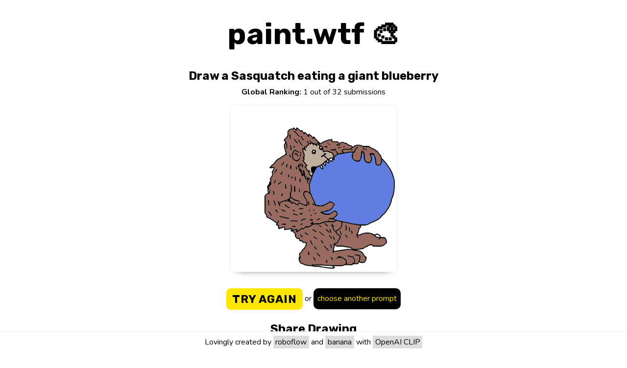

--- FILE ---
content_type: text/html; charset=utf-8
request_url: https://paint.wtf/ranking/ZI6AF/1Jz8f1u2eL4oUXgPBex6
body_size: 841
content:
<!DOCTYPE html>
<html>
<head>
    <meta charset="utf-8">
    <meta name="viewport" content="width=device-width, initial-scale=1">

    <script defer src="/__/firebase/8.2.3/firebase-app.js"></script>
    <script defer src="/__/firebase/8.2.3/firebase-auth.js"></script>
    <script defer src="/__/firebase/8.2.3/firebase-firestore.js"></script>
    <script defer src="/__/firebase/8.2.3/firebase-storage.js"></script>
    <script defer src="/__/firebase/8.2.3/firebase-analytics.js"></script>
    <script defer src="/__/firebase/8.2.3/firebase-performance.js"></script>
    <script defer src="/__/firebase/init.js?useEmulator=false"></script>

    <link rel="preconnect" href="https://fonts.gstatic.com">
    <link href="https://fonts.googleapis.com/css2?family=Rubik:wght@700&display=swap" rel="stylesheet">
    <link href="https://fonts.googleapis.com/css2?family=Nunito:wght@400;700&display=swap" rel="stylesheet">

    <link rel="stylesheet" href="https://pro.fontawesome.com/releases/v5.15.1/css/all.css" integrity="sha384-9ZfPnbegQSumzaE7mks2IYgHoayLtuto3AS6ieArECeaR8nCfliJVuLh/GaQ1gyM" crossorigin="anonymous">

    <title>paint.wtf - Drawing of a Sasquatch eating a giant blueberry</title>
<meta name="description" content="The drawing game judged by an AI."/>

<meta name="twitter:title" property="og:title" itemprop="name" content="paint.wtf - Drawing of a Sasquatch eating a giant blueberry" />
<meta name="twitter:description" property="og:description" itemprop="description" content="The drawing game judged by an AI." />

<meta property="og:image" content="https://firebasestorage.googleapis.com/v0/b/paint-wtf/o/submissions%2F2jPJF57XcddLzO9lG41Pr4mJrTH2%2FZI6AF%2F1Jz8f1u2eL4oUXgPBex6%2Foriginal.png?alt=media" />
<meta property="og:image:type" content="image/jpeg" />
<meta property="og:image:width" content="500" />
<meta property="og:image:height" content="500" />

<meta property="og:url" content="https://paint.wtf/ranking/ZI6AF/1Jz8f1u2eL4oUXgPBex6" />
<link rel="canonical" href="https://paint.wtf/ranking/ZI6AF/1Jz8f1u2eL4oUXgPBex6" />


    <meta property="og:type" content="website" />
    <meta name="twitter:card" content="summary">
    <meta name="twitter:domain" content="paint.wtf">
    <meta property="og:site_name" content="paint.wtf">

    <!-- Global site tag (gtag.js) - Google Analytics -->
    <script async src="https://www.googletagmanager.com/gtag/js?id=G-BN85F02FP6"></script>
    <script>
      window.dataLayer = window.dataLayer || [];
      function gtag(){dataLayer.push(arguments);}
      gtag('js', new Date());

      gtag('config', 'G-BN85F02FP6');
    </script>
<link href="/paint.css" rel="stylesheet"></head>

<body>
    <div id="content"></div>
<script src="/runtime.js"></script><script src="/vendors.js"></script><script src="/paint.js"></script></body>

</html>


--- FILE ---
content_type: text/javascript; charset=utf-8
request_url: https://paint.wtf/vendors.js
body_size: 172214
content:
(window.webpackJsonp=window.webpackJsonp||[]).push([[2],[function(e,t,n){var r,i,o,a,s,u,l,c,f,h,d,p,m,g,v,y,w,b,x,_;_=n(1),i=n(100),n(25),g=n(20),h=g.defineCanvasRenderer,y=g.renderShapeToContext,v=n(21),d=v.defineSVGRenderer,w=v.renderShapeToSVG,x={},f=function(e,t,n,r,i,o,a,s,u,l,c,f,h,d,p,m,g){var v;return(v=new x[e](t,n,r,i,o,a,s,u,l,c,f,h,d,p,m,g)).id=_.getGUID(),v},r=function(e){var t,n,r,i;return t=e.className,n=e.data,r=e.id,t in x?(i=x[t].fromJSON(n))?(r&&(i.id=r),i):(console.log("Unreadable shape:",t,n),null):(console.log("Unknown shape:",t,n),null)},b=function(e){return{className:e.className,data:e.toJSON(),id:e.id}},c=function(e,t){return t?c(s(s(l(e))),t-1):e},l=function(e){var t,n,r,i,o;for(o=[],t=0,i=0,n=(e=[e[0]].concat(e).concat(_.last(e))).length;i<n;i++)r=e[i],o[2*t]=r,e[t+1]&&(o[2*t+1]=u(r,e[t+1])),t+=1;return o},s=function(e){var t,n,r,i,o;for(t=[],n=0,o=0,r=e.length;o<r;o++)i=e[o],e[n+1]&&(t[n]=u(i,e[n+1])),n+=1;return t},u=function(e,t){return f("Point",{x:e.x+(t.x-e.x)/2,y:e.y+(t.y-e.y)/2,size:e.size+(t.size-e.size)/2,color:e.color})},(p=function(e,t){var n,r,i,o,a,s,u,l;for(o in(n=function(e,n,r,i,o,a,s,u,l,c,f,h,d,p,m,g){return t.constructor.call(this,e,n,r,i,o,a,s,u,l,c,f,h,d,p,m,g),this}).prototype.className=e,n.fromJSON=t.fromJSON,t.draw&&(a=t.draw,s=t.draw||function(e,t,n){return this.draw(e,t,n)},r=function(e,t,n){return a.call(t,e,n)},i=function(e,t,n,r){return s.call(n,e,t,r)},delete t.draw,t.drawLatest&&delete t.drawLatest,h(e,r,i)),t.toSVG&&(u=t.toSVG,l=function(e){return u.call(e)},delete t.toSVG,d(e,l)),n.prototype.draw=function(e,t){return y(e,this,{retryCallback:t})},n.prototype.drawLatest=function(e,t,n){return y(e,this,{retryCallback:n,bufferCtx:t,shouldOnlyDrawLatest:!0})},n.prototype.toSVG=function(){return w(this)},t)"fromJSON"!==o&&(n.prototype[o]=t[o]);return x[e]=n,n})("Image",{constructor:function(e){return null==e&&(e={}),this.x=e.x||0,this.y=e.y||0,this.scale=e.scale||1,this.image=e.image||null,this.crossOrigin=e.image&&e.image.crossOrigin||null},getBoundingRect:function(){return{x:this.x,y:this.y,width:this.image.width*this.scale,height:this.image.height*this.scale}},toJSON:function(){var e;return e={x:this.x,y:this.y,imageSrc:this.image.src,imageObject:this.image,scale:this.scale},this.crossOrigin&&(e.crossOrigin=this.crossOrigin),e},fromJSON:function(e){var t,n;return t=null,(null!=(n=e.imageObject)?n.width:void 0)?t=e.imageObject:((t=new Image).src=e.imageSrc,e.crossOrigin&&(t.crossOrigin=e.crossOrigin)),f("Image",{x:e.x,y:e.y,image:t,scale:e.scale})},move:function(e){return null==e&&(e={}),this.x=this.x-e.xDiff,this.y=this.y-e.yDiff},setUpperLeft:function(e){return null==e&&(e={}),this.x=e.x,this.y=e.y}}),p("Rectangle",{constructor:function(e){return null==e&&(e={}),this.x=e.x||0,this.y=e.y||0,this.width=e.width||0,this.height=e.height||0,this.strokeWidth=e.strokeWidth||1,this.strokeColor=e.strokeColor||"black",this.fillColor=e.fillColor||"transparent"},getBoundingRect:function(){return{x:this.x-this.strokeWidth/2,y:this.y-this.strokeWidth/2,width:this.width+this.strokeWidth,height:this.height+this.strokeWidth}},toJSON:function(){return{x:this.x,y:this.y,width:this.width,height:this.height,strokeWidth:this.strokeWidth,strokeColor:this.strokeColor,fillColor:this.fillColor}},fromJSON:function(e){return f("Rectangle",e)},move:function(e){return null==e&&(e={}),this.x=this.x-e.xDiff,this.y=this.y-e.yDiff},setUpperLeft:function(e){return null==e&&(e={}),this.x=e.x,this.y=e.y}}),p("Ellipse",{constructor:function(e){return null==e&&(e={}),this.x=e.x||0,this.y=e.y||0,this.width=e.width||0,this.height=e.height||0,this.strokeWidth=e.strokeWidth||1,this.strokeColor=e.strokeColor||"black",this.fillColor=e.fillColor||"transparent"},getBoundingRect:function(){return{x:this.x-this.strokeWidth/2,y:this.y-this.strokeWidth/2,width:this.width+this.strokeWidth,height:this.height+this.strokeWidth}},toJSON:function(){return{x:this.x,y:this.y,width:this.width,height:this.height,strokeWidth:this.strokeWidth,strokeColor:this.strokeColor,fillColor:this.fillColor}},fromJSON:function(e){return f("Ellipse",e)},move:function(e){return null==e&&(e={}),this.x=this.x-e.xDiff,this.y=this.y-e.yDiff},setUpperLeft:function(e){return null==e&&(e={}),this.x=e.x,this.y=e.y}}),p("Line",{constructor:function(e){return null==e&&(e={}),this.x1=e.x1||0,this.y1=e.y1||0,this.x2=e.x2||0,this.y2=e.y2||0,this.strokeWidth=e.strokeWidth||1,this.color=e.color||"black",this.capStyle=e.capStyle||"round",this.endCapShapes=e.endCapShapes||[null,null],this.dash=e.dash||null},getBoundingRect:function(){return{x:Math.min(this.x1,this.x2)-this.strokeWidth/2,y:Math.min(this.y1,this.y2)-this.strokeWidth/2,width:Math.abs(this.x2-this.x1)+this.strokeWidth/2,height:Math.abs(this.y2-this.y1)+this.strokeWidth/2}},toJSON:function(){return{x1:this.x1,y1:this.y1,x2:this.x2,y2:this.y2,strokeWidth:this.strokeWidth,color:this.color,capStyle:this.capStyle,dash:this.dash,endCapShapes:this.endCapShapes}},fromJSON:function(e){return f("Line",e)},move:function(e){return null==e&&(e={}),this.x1=this.x1-e.xDiff,this.y1=this.y1-e.yDiff,this.x2=this.x2-e.xDiff,this.y2=this.y2-e.yDiff},setUpperLeft:function(e){var t,n,r;return null==e&&(e={}),n=(t=this.getBoundingRect()).x-e.x,r=t.y-e.y,this.move({xDiff:n,yDiff:r})}}),a=function(e){var t,n,r,i,o;if(!e.length)return!1;for(o=e[0].size,t=e[0].color,i=0,n=e.length;i<n;i++)if((r=e[i]).size===o&&r.color===t||console.log(o,t,r.size,r.color),r.size!==o||r.color!==t)return!1;return!0},o=function(e,t){var n,i,o,a,s;return i=null,t.points?i=function(){var e,i,o,a;for(a=[],i=0,e=(o=t.points).length;i<e;i++)n=o[i],a.push(r(n));return a}():t.pointCoordinatePairs&&(i=function(){var e,n,i,o,u;for(u=[],n=0,e=(i=t.pointCoordinatePairs).length;n<e;n++)o=i[n],a=o[0],s=o[1],u.push(r({className:"Point",data:{x:a,y:s,size:t.pointSize,color:t.pointColor,smooth:t.smooth}}));return u}()),o=null,t.smoothedPointCoordinatePairs&&(o=function(){var e,n,i,o,u;for(u=[],n=0,e=(i=t.smoothedPointCoordinatePairs).length;n<e;n++)o=i[n],a=o[0],s=o[1],u.push(r({className:"Point",data:{x:a,y:s,size:t.pointSize,color:t.pointColor,smooth:t.smooth}}));return u}()),i[0]?f(e,{points:i,smoothedPoints:o,order:t.order,tailSize:t.tailSize,smooth:t.smooth}):null},p("LinePath",m={constructor:function(e){var t,n,r,i,o;if(null==e&&(e={}),r=e.points||[],this.order=e.order||3,this.tailSize=e.tailSize||3,this.smooth=!("smooth"in e)||e.smooth,this.segmentSize=Math.pow(2,this.order),this.sampleSize=this.tailSize+1,e.smoothedPoints)return this.points=e.points,this.smoothedPoints=e.smoothedPoints;for(this.points=[],o=[],i=0,t=r.length;i<t;i++)n=r[i],o.push(this.addPoint(n));return o},getBoundingRect:function(){return _.getBoundingRect(this.points.map((function(e){return{x:e.x-e.size/2,y:e.y-e.size/2,width:e.size,height:e.size}})))},toJSON:function(){var e,t;return a(this.points)?{order:this.order,tailSize:this.tailSize,smooth:this.smooth,pointCoordinatePairs:function(){var e,n,r,i;for(i=[],n=0,e=(r=this.points).length;n<e;n++)t=r[n],i.push([t.x,t.y]);return i}.call(this),smoothedPointCoordinatePairs:function(){var e,n,r,i;for(i=[],n=0,e=(r=this.smoothedPoints).length;n<e;n++)t=r[n],i.push([t.x,t.y]);return i}.call(this),pointSize:this.points[0].size,pointColor:this.points[0].color}:{order:this.order,tailSize:this.tailSize,smooth:this.smooth,points:function(){var t,n,r,i;for(i=[],n=0,t=(r=this.points).length;n<t;n++)e=r[n],i.push(b(e));return i}.call(this)}},fromJSON:function(e){return o("LinePath",e)},addPoint:function(e){if(this.points.push(e),this.smooth)return!this.smoothedPoints||this.points.length<this.sampleSize?this.smoothedPoints=c(this.points,this.order):(this.tail=_.last(c(_.last(this.points,this.sampleSize),this.order),this.segmentSize*this.tailSize),this.smoothedPoints=this.smoothedPoints.slice(0,this.smoothedPoints.length-this.segmentSize*(this.tailSize-1)).concat(this.tail));this.smoothedPoints=this.points},move:function(e){var t,n,r;for(null==e&&(e={}),r=0,t=(n=this.smooth?this.smoothedPoints:this.points).length;r<t;r++)n[r].move(e);return this.points=this.smoothedPoints},setUpperLeft:function(e){var t,n,r;return null==e&&(e={}),n=(t=this.getBoundingRect()).x-e.x,r=t.y-e.y,this.move({xDiff:n,yDiff:r})}}),p("ErasedLinePath",{constructor:m.constructor,toJSON:m.toJSON,addPoint:m.addPoint,getBoundingRect:m.getBoundingRect,fromJSON:function(e){return o("ErasedLinePath",e)}}),p("Point",{constructor:function(e){return null==e&&(e={}),this.x=e.x||0,this.y=e.y||0,this.size=e.size||0,this.color=e.color||""},getBoundingRect:function(){return{x:this.x-this.size/2,y:this.y-this.size/2,width:this.size,height:this.size}},toJSON:function(){return{x:this.x,y:this.y,size:this.size,color:this.color}},fromJSON:function(e){return f("Point",e)},move:function(e){return null==e&&(e={}),this.x=this.x-e.xDiff,this.y=this.y-e.yDiff},setUpperLeft:function(e){return null==e&&(e={}),this.x=e.x,this.y=e.y}}),p("Polygon",{constructor:function(e){var t,n,r,i,o;for(null==e&&(e={}),this.points=e.points,this.fillColor=e.fillColor||"white",this.strokeColor=e.strokeColor||"black",this.strokeWidth=e.strokeWidth,this.dash=e.dash||null,null==e.isClosed&&(e.isClosed=!0),this.isClosed=e.isClosed,o=[],r=0,t=(i=this.points).length;r<t;r++)(n=i[r]).color=this.strokeColor,o.push(n.size=this.strokeWidth);return o},addPoint:function(e,t){return this.points.push(LC.createShape("Point",{x:e,y:t}))},getBoundingRect:function(){return _.getBoundingRect(this.points.map((function(e){return e.getBoundingRect()})))},toJSON:function(){return{strokeWidth:this.strokeWidth,fillColor:this.fillColor,strokeColor:this.strokeColor,dash:this.dash,isClosed:this.isClosed,pointCoordinatePairs:this.points.map((function(e){return[e.x,e.y]}))}},fromJSON:function(e){return e.points=e.pointCoordinatePairs.map((function(t){var n,r;return n=t[0],r=t[1],f("Point",{x:n,y:r,size:e.strokeWidth,color:e.strokeColor})})),f("Polygon",e)},move:function(e){var t,n,r,i,o;for(null==e&&(e={}),o=[],r=0,t=(i=this.points).length;r<t;r++)n=i[r],o.push(n.move(e));return o},setUpperLeft:function(e){var t,n,r;return null==e&&(e={}),n=(t=this.getBoundingRect()).x-e.x,r=t.y-e.y,this.move({xDiff:n,yDiff:r})}}),p("Text",{constructor:function(e){return null==e&&(e={}),this.x=e.x||0,this.y=e.y||0,this.v=e.v||0,this.text=e.text||"",this.color=e.color||"black",this.font=e.font||"18px sans-serif",this.forcedWidth=e.forcedWidth||null,this.forcedHeight=e.forcedHeight||null},_makeRenderer:function(e){if(e.lineHeight=1.2,this.renderer=new i(e,this.text,this.font,this.forcedWidth,this.forcedHeight),this.v<1)return console.log("repairing baseline"),this.v=1,this.x-=this.renderer.metrics.bounds.minx,this.y-=this.renderer.metrics.leading-this.renderer.metrics.descent},setText:function(e){return this.text=e,this.renderer=null},setFont:function(e){return this.font=e,this.renderer=null},setPosition:function(e,t){return this.x=e,this.y=t},setSize:function(e,t){return this.forcedWidth=Math.max(e,0),this.forcedHeight=Math.max(t,0),this.renderer=null},enforceMaxBoundingRect:function(e){var t,n,r;if(t=this.getBoundingRect(e.ctx),r={x:-e.position.x/e.scale,y:-e.position.y/e.scale,width:e.canvas.width/e.scale,height:e.canvas.height/e.scale},t.x+t.width>r.x+r.width)return n=t.x-r.x,this.forcedWidth=r.width-n-10,this.renderer=null},getBoundingRect:function(e,t){if(null==t&&(t=!1),!this.renderer){if(!e)throw"Must pass ctx if text hasn't been rendered yet";this._makeRenderer(e)}return{x:Math.floor(this.x),y:Math.floor(this.y),width:Math.ceil(this.renderer.getWidth(!0)),height:Math.ceil(this.renderer.getHeight())}},toJSON:function(){return{x:this.x,y:this.y,text:this.text,color:this.color,font:this.font,forcedWidth:this.forcedWidth,forcedHeight:this.forcedHeight,v:this.v}},fromJSON:function(e){return f("Text",e)},move:function(e){return null==e&&(e={}),this.x=this.x-e.xDiff,this.y=this.y-e.yDiff},setUpperLeft:function(e){return null==e&&(e={}),this.x=e.x,this.y=e.y}}),p("SelectionBox",{constructor:function(e){return null==e&&(e={}),this.shape=e.shape,null!=e.handleSize?this.handleSize=e.handleSize:this.handleSize=10,this.margin=4,this.backgroundColor=e.backgroundColor||null,this._br=this.shape.getBoundingRect(e.ctx)},toJSON:function(){return{shape:b(this.shape),backgroundColor:this.backgroundColor}},fromJSON:function(e){var t,n;return n=e.shape,e.handleSize,e.margin,t=e.backgroundColor,f("SelectionBox",{shape:r(n),backgroundColor:t})},getTopLeftHandleRect:function(){return{x:this._br.x-this.handleSize-this.margin,y:this._br.y-this.handleSize-this.margin,width:this.handleSize,height:this.handleSize}},getBottomLeftHandleRect:function(){return{x:this._br.x-this.handleSize-this.margin,y:this._br.y+this._br.height+this.margin,width:this.handleSize,height:this.handleSize}},getTopRightHandleRect:function(){return{x:this._br.x+this._br.width+this.margin,y:this._br.y-this.handleSize-this.margin,width:this.handleSize,height:this.handleSize}},getBottomRightHandleRect:function(){return{x:this._br.x+this._br.width+this.margin,y:this._br.y+this._br.height+this.margin,width:this.handleSize,height:this.handleSize}},getBoundingRect:function(){return{x:this._br.x-this.margin,y:this._br.y-this.margin,width:this._br.width+2*this.margin,height:this._br.height+2*this.margin}}}),e.exports={defineShape:p,createShape:f,JSONToShape:r,shapeToJSON:b}},function(e,t,n){var r,i,o,a,s,u=[].slice;o=Array.prototype.slice,r=n(20).renderShapeToContext,i=n(21).renderShapeToSVG,a={addImageOnload:function(e,t){var n;return n=e.onload,e.onload=function(){return"function"==typeof n&&n(),t()},e},last:function(e,t){return null==t&&(t=null),t?o.call(e,Math.max(e.length-t,0)):e[e.length-1]},classSet:function(e){var t,n;for(n in t=[],e)e[n]&&t.push(n);return t.join(" ")},matchElementSize:function(e,t,n,r){var i;return null==r&&(r=function(){}),i=function(){var i,o,a;for(o=0,a=t.length;o<a;o++)(i=t[o]).style.width=e.offsetWidth+"px",i.style.height=e.offsetHeight+"px",null!=i.width&&(i.setAttribute("width",i.offsetWidth*n),i.setAttribute("height",i.offsetHeight*n));return r()},e.addEventListener("resize",i),window.addEventListener("resize",i),window.addEventListener("orientationchange",i),i(),i},combineCanvases:function(){var e,t,n,r,i,o,a,s;for(n=1<=arguments.length?u.call(arguments,0):[],(e=document.createElement("canvas")).width=n[0].width,e.height=n[0].height,i=0,a=n.length;i<a;i++)t=n[i],e.width=Math.max(t.width,e.width),e.height=Math.max(t.height,e.height);for(r=e.getContext("2d"),o=0,s=n.length;o<s;o++)t=n[o],r.drawImage(t,0,0);return e},renderShapes:function(e,t,n,i){var o,a,s,u;for(null==n&&(n=1),null==i&&(i=null),(i=i||document.createElement("canvas")).width=t.width*n,i.height=t.height*n,(o=i.getContext("2d")).translate(-t.x*n,-t.y*n),o.scale(n,n),a=0,s=e.length;a<s;a++)u=e[a],r(o,u);return i},renderShapesToSVG:function(e,t,n){var r,o,a,s;return a=t.x,s=t.y,("<svg xmlns='http://www.w3.org/2000/svg' width='"+(o=t.width)+"' height='"+(r=t.height)+"' viewBox='0 0 "+o+" "+r+"'> <rect width='"+o+"' height='"+r+"' x='0' y='0' fill='"+n+"' /> <g transform='translate("+-a+", "+-s+")'> "+e.map(i).join("")+" </g> </svg>").replace(/(\r\n|\n|\r)/gm,"")},getBoundingRect:function(e,t,n){var r,i,o,a,s,u,l;if(!e.length)return{x:0,y:0,width:t,height:n};for(s=e[0].x,u=e[0].y,o=e[0].x+e[0].width,a=e[0].y+e[0].height,r=0,i=e.length;r<i;r++)l=e[r],s=Math.floor(Math.min(l.x,s)),u=Math.floor(Math.min(l.y,u)),o=Math.ceil(Math.max(o,l.x+l.width)),a=Math.ceil(Math.max(a,l.y+l.height));return{x:s=t?0:s,y:u=n?0:u,width:(o=t||o)-s,height:(a=n||a)-u}},getDefaultImageRect:function(e,t,n){var r,i,o;return null==t&&(t={width:0,height:0}),null==n&&(n={top:0,right:0,bottom:0,left:0}),o=t.width,r=t.height,(i=a.getBoundingRect(e,"infinite"===o?0:o,"infinite"===r?0:r)).x-=n.left,i.y-=n.top,i.width+=n.left+n.right,i.height+=n.top+n.bottom,i},getBackingScale:function(e){return null==window.devicePixelRatio?1:window.devicePixelRatio>1?window.devicePixelRatio:1},requestAnimationFrame:(window.requestAnimationFrame||window.setTimeout).bind(window),getGUID:(s=function(){return Math.floor(65536*(1+Math.random())).toString(16).substring(1)},function(){return s()+s()+"-"+s()+"-"+s()+"-"+s()+"-"+s()+s()+s()}),requestAnimationFrame:function(e){return window.requestAnimationFrame?window.requestAnimationFrame(e):window.webkitRequestAnimationFrame?window.webkitRequestAnimationFrame(e):window.mozRequestAnimationFrame?window.mozRequestAnimationFrame(e):setTimeout(e,0)},cancelAnimationFrame:function(e){return window.cancelAnimationFrame?window.cancelAnimationFrame(e):window.webkitCancelRequestAnimationFrame?window.webkitCancelRequestAnimationFrame(e):window.webkitCancelAnimationFrame?window.webkitCancelAnimationFrame(e):window.mozCancelAnimationFrame?window.mozCancelAnimationFrame(e):clearTimeout(e)}},e.exports=a},function(e,t,n){var r;try{r=n(48)}catch(e){r=window.createReactClass}if(null==r)try{r=n(9).createClass}catch(e){r=window.React.createClass}if(null==r)throw"Can't find createReactClass";e.exports=r},function(e,t,n){var r;try{r=n(9)}catch(e){r=window.React}if(null==r)throw"Can't find React";e.exports=r},function(e,t,n){var r;try{r=n(109)}catch(e){r=window.ReactDOMFactories}if(null==r)try{r=n(9).DOM}catch(e){r=window.React.DOM}if(null==r)throw"Can't find DOM";e.exports=r},function(e,t){e.exports=function(){throw new Error("define cannot be used indirect")}},function(e,t,n){"use strict";t.__esModule=!0,t.extend=s,t.indexOf=function(e,t){for(var n=0,r=e.length;n<r;n++)if(e[n]===t)return n;return-1},t.escapeExpression=function(e){if("string"!=typeof e){if(e&&e.toHTML)return e.toHTML();if(null==e)return"";if(!e)return e+"";e=""+e}if(!o.test(e))return e;return e.replace(i,a)},t.isEmpty=function(e){return!e&&0!==e||!(!c(e)||0!==e.length)},t.createFrame=function(e){var t=s({},e);return t._parent=e,t},t.blockParams=function(e,t){return e.path=t,e},t.appendContextPath=function(e,t){return(e?e+".":"")+t};var r={"&":"&amp;","<":"&lt;",">":"&gt;",'"':"&quot;","'":"&#x27;","`":"&#x60;","=":"&#x3D;"},i=/[&<>"'`=]/g,o=/[&<>"'`=]/;function a(e){return r[e]}function s(e){for(var t=1;t<arguments.length;t++)for(var n in arguments[t])Object.prototype.hasOwnProperty.call(arguments[t],n)&&(e[n]=arguments[t][n]);return e}var u=Object.prototype.toString;t.toString=u;var l=function(e){return"function"==typeof e};l(/x/)&&(t.isFunction=l=function(e){return"function"==typeof e&&"[object Function]"===u.call(e)}),t.isFunction=l;var c=Array.isArray||function(e){return!(!e||"object"!=typeof e)&&"[object Array]"===u.call(e)};t.isArray=c},function(e,t){var n,r,i={}.hasOwnProperty;(r={}).Tool=n=function(){function e(){}return e.prototype.name=null,e.prototype.iconName=null,e.prototype.usesSimpleAPI=!0,e.prototype.begin=function(e,t,n){},e.prototype.continue=function(e,t,n){},e.prototype.end=function(e,t,n){},e.prototype.optionsStyle=null,e.prototype.didBecomeActive=function(e){},e.prototype.willBecomeInactive=function(e){},e}(),r.ToolWithStroke=function(e){function t(e){this.strokeWidth=e.opts.defaultStrokeWidth}return function(e,t){for(var n in t)i.call(t,n)&&(e[n]=t[n]);function r(){this.constructor=e}r.prototype=t.prototype,e.prototype=new r,e.__super__=t.prototype}(t,e),t.prototype.optionsStyle="stroke-width",t.prototype.didBecomeActive=function(e){var t,n;return t=[],this.unsubscribe=function(){var e,n,r,i;for(i=[],n=0,r=t.length;n<r;n++)e=t[n],i.push(e());return i},t.push(e.on("setStrokeWidth",(n=this,function(t){return n.strokeWidth=t,e.trigger("toolDidUpdateOptions")})))},t.prototype.willBecomeInactive=function(e){return this.unsubscribe()},t}(n),e.exports=r},function(e,t){e.exports=function(e){return e.webpackPolyfill||(e.deprecate=function(){},e.paths=[],e.children||(e.children=[]),Object.defineProperty(e,"loaded",{enumerable:!0,get:function(){return e.l}}),Object.defineProperty(e,"id",{enumerable:!0,get:function(){return e.i}}),e.webpackPolyfill=1),e}},function(e,t,n){"use strict";e.exports=n(102)},function(e,t,n){n(3),e.exports=function(e){return{componentDidMount:function(){return this.unsubscribe=this.props.lc.on(e,(t=this,function(){return t.setState(t.getState())}));var t},componentWillUnmount:function(){return this.unsubscribe()}}}},function(e,t,n){var r,i,o;r=n(3),o={},i=function(e,t){return o[e]=r.createFactory(t)},e.exports={optionsStyles:o,defineOptionsStyle:i}},function(e,t){var n="undefined"!=typeof self?self:this,r=function(){function e(){this.fetch=!1,this.DOMException=n.DOMException}return e.prototype=n,new e}();!function(e){!function(t){var n="URLSearchParams"in e,r="Symbol"in e&&"iterator"in Symbol,i="FileReader"in e&&"Blob"in e&&function(){try{return new Blob,!0}catch(e){return!1}}(),o="FormData"in e,a="ArrayBuffer"in e;if(a)var s=["[object Int8Array]","[object Uint8Array]","[object Uint8ClampedArray]","[object Int16Array]","[object Uint16Array]","[object Int32Array]","[object Uint32Array]","[object Float32Array]","[object Float64Array]"],u=ArrayBuffer.isView||function(e){return e&&s.indexOf(Object.prototype.toString.call(e))>-1};function l(e){if("string"!=typeof e&&(e=String(e)),/[^a-z0-9\-#$%&'*+.^_`|~]/i.test(e))throw new TypeError("Invalid character in header field name");return e.toLowerCase()}function c(e){return"string"!=typeof e&&(e=String(e)),e}function f(e){var t={next:function(){var t=e.shift();return{done:void 0===t,value:t}}};return r&&(t[Symbol.iterator]=function(){return t}),t}function h(e){this.map={},e instanceof h?e.forEach((function(e,t){this.append(t,e)}),this):Array.isArray(e)?e.forEach((function(e){this.append(e[0],e[1])}),this):e&&Object.getOwnPropertyNames(e).forEach((function(t){this.append(t,e[t])}),this)}function d(e){if(e.bodyUsed)return Promise.reject(new TypeError("Already read"));e.bodyUsed=!0}function p(e){return new Promise((function(t,n){e.onload=function(){t(e.result)},e.onerror=function(){n(e.error)}}))}function m(e){var t=new FileReader,n=p(t);return t.readAsArrayBuffer(e),n}function g(e){if(e.slice)return e.slice(0);var t=new Uint8Array(e.byteLength);return t.set(new Uint8Array(e)),t.buffer}function v(){return this.bodyUsed=!1,this._initBody=function(e){var t;this._bodyInit=e,e?"string"==typeof e?this._bodyText=e:i&&Blob.prototype.isPrototypeOf(e)?this._bodyBlob=e:o&&FormData.prototype.isPrototypeOf(e)?this._bodyFormData=e:n&&URLSearchParams.prototype.isPrototypeOf(e)?this._bodyText=e.toString():a&&i&&((t=e)&&DataView.prototype.isPrototypeOf(t))?(this._bodyArrayBuffer=g(e.buffer),this._bodyInit=new Blob([this._bodyArrayBuffer])):a&&(ArrayBuffer.prototype.isPrototypeOf(e)||u(e))?this._bodyArrayBuffer=g(e):this._bodyText=e=Object.prototype.toString.call(e):this._bodyText="",this.headers.get("content-type")||("string"==typeof e?this.headers.set("content-type","text/plain;charset=UTF-8"):this._bodyBlob&&this._bodyBlob.type?this.headers.set("content-type",this._bodyBlob.type):n&&URLSearchParams.prototype.isPrototypeOf(e)&&this.headers.set("content-type","application/x-www-form-urlencoded;charset=UTF-8"))},i&&(this.blob=function(){var e=d(this);if(e)return e;if(this._bodyBlob)return Promise.resolve(this._bodyBlob);if(this._bodyArrayBuffer)return Promise.resolve(new Blob([this._bodyArrayBuffer]));if(this._bodyFormData)throw new Error("could not read FormData body as blob");return Promise.resolve(new Blob([this._bodyText]))},this.arrayBuffer=function(){return this._bodyArrayBuffer?d(this)||Promise.resolve(this._bodyArrayBuffer):this.blob().then(m)}),this.text=function(){var e,t,n,r=d(this);if(r)return r;if(this._bodyBlob)return e=this._bodyBlob,t=new FileReader,n=p(t),t.readAsText(e),n;if(this._bodyArrayBuffer)return Promise.resolve(function(e){for(var t=new Uint8Array(e),n=new Array(t.length),r=0;r<t.length;r++)n[r]=String.fromCharCode(t[r]);return n.join("")}(this._bodyArrayBuffer));if(this._bodyFormData)throw new Error("could not read FormData body as text");return Promise.resolve(this._bodyText)},o&&(this.formData=function(){return this.text().then(b)}),this.json=function(){return this.text().then(JSON.parse)},this}h.prototype.append=function(e,t){e=l(e),t=c(t);var n=this.map[e];this.map[e]=n?n+", "+t:t},h.prototype.delete=function(e){delete this.map[l(e)]},h.prototype.get=function(e){return e=l(e),this.has(e)?this.map[e]:null},h.prototype.has=function(e){return this.map.hasOwnProperty(l(e))},h.prototype.set=function(e,t){this.map[l(e)]=c(t)},h.prototype.forEach=function(e,t){for(var n in this.map)this.map.hasOwnProperty(n)&&e.call(t,this.map[n],n,this)},h.prototype.keys=function(){var e=[];return this.forEach((function(t,n){e.push(n)})),f(e)},h.prototype.values=function(){var e=[];return this.forEach((function(t){e.push(t)})),f(e)},h.prototype.entries=function(){var e=[];return this.forEach((function(t,n){e.push([n,t])})),f(e)},r&&(h.prototype[Symbol.iterator]=h.prototype.entries);var y=["DELETE","GET","HEAD","OPTIONS","POST","PUT"];function w(e,t){var n,r,i=(t=t||{}).body;if(e instanceof w){if(e.bodyUsed)throw new TypeError("Already read");this.url=e.url,this.credentials=e.credentials,t.headers||(this.headers=new h(e.headers)),this.method=e.method,this.mode=e.mode,this.signal=e.signal,i||null==e._bodyInit||(i=e._bodyInit,e.bodyUsed=!0)}else this.url=String(e);if(this.credentials=t.credentials||this.credentials||"same-origin",!t.headers&&this.headers||(this.headers=new h(t.headers)),this.method=(n=t.method||this.method||"GET",r=n.toUpperCase(),y.indexOf(r)>-1?r:n),this.mode=t.mode||this.mode||null,this.signal=t.signal||this.signal,this.referrer=null,("GET"===this.method||"HEAD"===this.method)&&i)throw new TypeError("Body not allowed for GET or HEAD requests");this._initBody(i)}function b(e){var t=new FormData;return e.trim().split("&").forEach((function(e){if(e){var n=e.split("="),r=n.shift().replace(/\+/g," "),i=n.join("=").replace(/\+/g," ");t.append(decodeURIComponent(r),decodeURIComponent(i))}})),t}function x(e,t){t||(t={}),this.type="default",this.status=void 0===t.status?200:t.status,this.ok=this.status>=200&&this.status<300,this.statusText="statusText"in t?t.statusText:"OK",this.headers=new h(t.headers),this.url=t.url||"",this._initBody(e)}w.prototype.clone=function(){return new w(this,{body:this._bodyInit})},v.call(w.prototype),v.call(x.prototype),x.prototype.clone=function(){return new x(this._bodyInit,{status:this.status,statusText:this.statusText,headers:new h(this.headers),url:this.url})},x.error=function(){var e=new x(null,{status:0,statusText:""});return e.type="error",e};var _=[301,302,303,307,308];x.redirect=function(e,t){if(-1===_.indexOf(t))throw new RangeError("Invalid status code");return new x(null,{status:t,headers:{location:e}})},t.DOMException=e.DOMException;try{new t.DOMException}catch(e){t.DOMException=function(e,t){this.message=e,this.name=t;var n=Error(e);this.stack=n.stack},t.DOMException.prototype=Object.create(Error.prototype),t.DOMException.prototype.constructor=t.DOMException}function k(e,n){return new Promise((function(r,o){var a=new w(e,n);if(a.signal&&a.signal.aborted)return o(new t.DOMException("Aborted","AbortError"));var s=new XMLHttpRequest;function u(){s.abort()}s.onload=function(){var e,t,n={status:s.status,statusText:s.statusText,headers:(e=s.getAllResponseHeaders()||"",t=new h,e.replace(/\r?\n[\t ]+/g," ").split(/\r?\n/).forEach((function(e){var n=e.split(":"),r=n.shift().trim();if(r){var i=n.join(":").trim();t.append(r,i)}})),t)};n.url="responseURL"in s?s.responseURL:n.headers.get("X-Request-URL");var i="response"in s?s.response:s.responseText;r(new x(i,n))},s.onerror=function(){o(new TypeError("Network request failed"))},s.ontimeout=function(){o(new TypeError("Network request failed"))},s.onabort=function(){o(new t.DOMException("Aborted","AbortError"))},s.open(a.method,a.url,!0),"include"===a.credentials?s.withCredentials=!0:"omit"===a.credentials&&(s.withCredentials=!1),"responseType"in s&&i&&(s.responseType="blob"),a.headers.forEach((function(e,t){s.setRequestHeader(t,e)})),a.signal&&(a.signal.addEventListener("abort",u),s.onreadystatechange=function(){4===s.readyState&&a.signal.removeEventListener("abort",u)}),s.send(void 0===a._bodyInit?null:a._bodyInit)}))}k.polyfill=!0,e.fetch||(e.fetch=k,e.Headers=h,e.Request=w,e.Response=x),t.Headers=h,t.Request=w,t.Response=x,t.fetch=k,Object.defineProperty(t,"__esModule",{value:!0})}({})}(r),r.fetch.ponyfill=!0,delete r.fetch.polyfill;var i=r;(t=i.fetch).default=i.fetch,t.fetch=i.fetch,t.Headers=i.Headers,t.Request=i.Request,t.Response=i.Response,e.exports=t},function(e,t,n){"use strict";function r(e,...t){return(...n)=>e(...t,...n)}function i(e){return function(...t){var n=t.pop();return e.call(this,t,n)}}n.r(t),n.d(t,"apply",(function(){return r})),n.d(t,"applyEach",(function(){return N})),n.d(t,"applyEachSeries",(function(){return M})),n.d(t,"asyncify",(function(){return c})),n.d(t,"auto",(function(){return j})),n.d(t,"autoInject",(function(){return W})),n.d(t,"cargo",(function(){return V})),n.d(t,"cargoQueue",(function(){return $})),n.d(t,"compose",(function(){return Q})),n.d(t,"concat",(function(){return K})),n.d(t,"concatLimit",(function(){return X})),n.d(t,"concatSeries",(function(){return ee})),n.d(t,"constant",(function(){return te})),n.d(t,"detect",(function(){return re})),n.d(t,"detectLimit",(function(){return ie})),n.d(t,"detectSeries",(function(){return oe})),n.d(t,"dir",(function(){return se})),n.d(t,"doUntil",(function(){return le})),n.d(t,"doWhilst",(function(){return ue})),n.d(t,"each",(function(){return fe})),n.d(t,"eachLimit",(function(){return he})),n.d(t,"eachOf",(function(){return P})),n.d(t,"eachOfLimit",(function(){return C})),n.d(t,"eachOfSeries",(function(){return D})),n.d(t,"eachSeries",(function(){return de})),n.d(t,"ensureAsync",(function(){return pe})),n.d(t,"every",(function(){return me})),n.d(t,"everyLimit",(function(){return ge})),n.d(t,"everySeries",(function(){return ve})),n.d(t,"filter",(function(){return xe})),n.d(t,"filterLimit",(function(){return _e})),n.d(t,"filterSeries",(function(){return ke})),n.d(t,"forever",(function(){return Se})),n.d(t,"groupBy",(function(){return Ee})),n.d(t,"groupByLimit",(function(){return Ce})),n.d(t,"groupBySeries",(function(){return Te})),n.d(t,"log",(function(){return Pe})),n.d(t,"map",(function(){return O})),n.d(t,"mapLimit",(function(){return Z})),n.d(t,"mapSeries",(function(){return A})),n.d(t,"mapValues",(function(){return Ne})),n.d(t,"mapValuesLimit",(function(){return Oe})),n.d(t,"mapValuesSeries",(function(){return De})),n.d(t,"memoize",(function(){return Ae})),n.d(t,"nextTick",(function(){return Me})),n.d(t,"parallel",(function(){return Re})),n.d(t,"parallelLimit",(function(){return je})),n.d(t,"priorityQueue",(function(){return Fe})),n.d(t,"queue",(function(){return Ie})),n.d(t,"race",(function(){return We})),n.d(t,"reduce",(function(){return G})),n.d(t,"reduceRight",(function(){return He})),n.d(t,"reflect",(function(){return Ye})),n.d(t,"reflectAll",(function(){return qe})),n.d(t,"reject",(function(){return $e})),n.d(t,"rejectLimit",(function(){return Ge})),n.d(t,"rejectSeries",(function(){return Je})),n.d(t,"retry",(function(){return Ze})),n.d(t,"retryable",(function(){return Ke})),n.d(t,"seq",(function(){return J})),n.d(t,"series",(function(){return et})),n.d(t,"setImmediate",(function(){return l})),n.d(t,"some",(function(){return tt})),n.d(t,"someLimit",(function(){return nt})),n.d(t,"someSeries",(function(){return rt})),n.d(t,"sortBy",(function(){return it})),n.d(t,"timeout",(function(){return ot})),n.d(t,"times",(function(){return st})),n.d(t,"timesLimit",(function(){return at})),n.d(t,"timesSeries",(function(){return ut})),n.d(t,"transform",(function(){return lt})),n.d(t,"tryEach",(function(){return ct})),n.d(t,"unmemoize",(function(){return ft})),n.d(t,"until",(function(){return dt})),n.d(t,"waterfall",(function(){return pt})),n.d(t,"whilst",(function(){return ht})),n.d(t,"all",(function(){return me})),n.d(t,"allLimit",(function(){return ge})),n.d(t,"allSeries",(function(){return ve})),n.d(t,"any",(function(){return tt})),n.d(t,"anyLimit",(function(){return nt})),n.d(t,"anySeries",(function(){return rt})),n.d(t,"find",(function(){return re})),n.d(t,"findLimit",(function(){return ie})),n.d(t,"findSeries",(function(){return oe})),n.d(t,"flatMap",(function(){return K})),n.d(t,"flatMapLimit",(function(){return X})),n.d(t,"flatMapSeries",(function(){return ee})),n.d(t,"forEach",(function(){return fe})),n.d(t,"forEachSeries",(function(){return de})),n.d(t,"forEachLimit",(function(){return he})),n.d(t,"forEachOf",(function(){return P})),n.d(t,"forEachOfSeries",(function(){return D})),n.d(t,"forEachOfLimit",(function(){return C})),n.d(t,"inject",(function(){return G})),n.d(t,"foldl",(function(){return G})),n.d(t,"foldr",(function(){return He})),n.d(t,"select",(function(){return xe})),n.d(t,"selectLimit",(function(){return _e})),n.d(t,"selectSeries",(function(){return ke})),n.d(t,"wrapSync",(function(){return c})),n.d(t,"during",(function(){return ht})),n.d(t,"doDuring",(function(){return ue}));var o="function"==typeof setImmediate&&setImmediate,a="object"==typeof process&&"function"==typeof process.nextTick;function s(e){setTimeout(e,0)}function u(e){return(t,...n)=>e(()=>t(...n))}var l=u(o?setImmediate:a?process.nextTick:s);function c(e){return d(e)?function(...t){const n=t.pop();return f(e.apply(this,t),n)}:i((function(t,n){var r;try{r=e.apply(this,t)}catch(e){return n(e)}if(r&&"function"==typeof r.then)return f(r,n);n(null,r)}))}function f(e,t){return e.then(e=>{h(t,null,e)},e=>{h(t,e&&e.message?e:new Error(e))})}function h(e,t,n){try{e(t,n)}catch(e){l(e=>{throw e},e)}}function d(e){return"AsyncFunction"===e[Symbol.toStringTag]}function p(e){if("function"!=typeof e)throw new Error("expected a function");return d(e)?c(e):e}function m(e,t=e.length){if(!t)throw new Error("arity is undefined");return function(...n){return"function"==typeof n[t-1]?e.apply(this,n):new Promise((r,i)=>{n[t-1]=(e,...t)=>{if(e)return i(e);r(t.length>1?t:t[0])},e.apply(this,n)})}}function g(e){return function(t,...n){return m((function(r){var i=this;return e(t,(e,t)=>{p(e).apply(i,n.concat(t))},r)}))}}function v(e,t,n,r){t=t||[];var i=[],o=0,a=p(n);return e(t,(e,t,n)=>{var r=o++;a(e,(e,t)=>{i[r]=t,n(e)})},e=>{r(e,i)})}function y(e){return e&&"number"==typeof e.length&&e.length>=0&&e.length%1==0}const w={};function b(e){function t(...t){if(null!==e){var n=e;e=null,n.apply(this,t)}}return Object.assign(t,e),t}function x(e){if(y(e))return function(e){var t=-1,n=e.length;return function(){return++t<n?{value:e[t],key:t}:null}}(e);var t,n,r,i,o=function(e){return e[Symbol.iterator]&&e[Symbol.iterator]()}(e);return o?function(e){var t=-1;return function(){var n=e.next();return n.done?null:(t++,{value:n.value,key:t})}}(o):(n=(t=e)?Object.keys(t):[],r=-1,i=n.length,function(){var e=n[++r];return r<i?{value:t[e],key:e}:null})}function _(e){return function(...t){if(null===e)throw new Error("Callback was already called.");var n=e;e=null,n.apply(this,t)}}function k(e,t,n,r){let i=!1,o=!1,a=!1,s=0,u=0;function l(){s>=t||a||i||(a=!0,e.next().then(({value:e,done:t})=>{if(!o&&!i){if(a=!1,t)return i=!0,void(s<=0&&r(null));s++,n(e,u,c),u++,l()}}).catch(f))}function c(e,t){if(s-=1,!o)return e?f(e):!1===e?(i=!0,void(o=!0)):t===w||i&&s<=0?(i=!0,r(null)):void l()}function f(e){o||(a=!1,i=!0,r(e))}l()}var S=e=>(t,n,r)=>{if(r=b(r),e<=0)throw new RangeError("concurrency limit cannot be less than 1");if(!t)return r(null);if("AsyncGenerator"===t[Symbol.toStringTag])return k(t,e,n,r);if(function(e){return"function"==typeof e[Symbol.asyncIterator]}(t))return k(t[Symbol.asyncIterator](),e,n,r);var i=x(t),o=!1,a=!1,s=0,u=!1;function l(e,t){if(!a)if(s-=1,e)o=!0,r(e);else if(!1===e)o=!0,a=!0;else{if(t===w||o&&s<=0)return o=!0,r(null);u||c()}}function c(){for(u=!0;s<e&&!o;){var t=i();if(null===t)return o=!0,void(s<=0&&r(null));s+=1,n(t.value,t.key,_(l))}u=!1}c()};var C=m((function(e,t,n,r){return S(t)(e,p(n),r)}),4);function E(e,t,n){n=b(n);var r=0,i=0,{length:o}=e,a=!1;function s(e,t){!1===e&&(a=!0),!0!==a&&(e?n(e):++i!==o&&t!==w||n(null))}for(0===o&&n(null);r<o;r++)t(e[r],r,_(s))}function T(e,t,n){return C(e,1/0,t,n)}var P=m((function(e,t,n){return(y(e)?E:T)(e,p(t),n)}),3);var O=m((function(e,t,n){return v(P,e,t,n)}),3),N=g(O);var D=m((function(e,t,n){return C(e,1,t,n)}),3);var A=m((function(e,t,n){return v(D,e,t,n)}),3),M=g(A);const L=Symbol("promiseCallback");function R(){let e,t;function n(n,...r){if(n)return t(n);e(r.length>1?r:r[0])}return n[L]=new Promise((n,r)=>{e=n,t=r}),n}function j(e,t,n){"number"!=typeof t&&(n=t,t=null),n=b(n||R());var r=Object.keys(e).length;if(!r)return n(null);t||(t=r);var i={},o=0,a=!1,s=!1,u=Object.create(null),l=[],c=[],f={};function h(e,t){l.push(()=>function(e,t){if(s)return;var r=_((t,...r)=>{if(o--,!1!==t)if(r.length<2&&([r]=r),t){var l={};if(Object.keys(i).forEach(e=>{l[e]=i[e]}),l[e]=r,s=!0,u=Object.create(null),a)return;n(t,l)}else i[e]=r,(u[e]||[]).forEach(e=>e()),d();else a=!0});o++;var l=p(t[t.length-1]);t.length>1?l(i,r):l(r)}(e,t))}function d(){if(!a){if(0===l.length&&0===o)return n(null,i);for(;l.length&&o<t;){l.shift()()}}}function m(t){var n=[];return Object.keys(e).forEach(r=>{const i=e[r];Array.isArray(i)&&i.indexOf(t)>=0&&n.push(r)}),n}return Object.keys(e).forEach(t=>{var n=e[t];if(!Array.isArray(n))return h(t,[n]),void c.push(t);var r=n.slice(0,n.length-1),i=r.length;if(0===i)return h(t,n),void c.push(t);f[t]=i,r.forEach(o=>{if(!e[o])throw new Error("async.auto task `"+t+"` has a non-existent dependency `"+o+"` in "+r.join(", "));!function(e,t){var n=u[e];n||(n=u[e]=[]);n.push(t)}(o,()=>{0===--i&&h(t,n)})})}),function(){var e,t=0;for(;c.length;)e=c.pop(),t++,m(e).forEach(e=>{0==--f[e]&&c.push(e)});if(t!==r)throw new Error("async.auto cannot execute tasks due to a recursive dependency")}(),d(),n[L]}var I=/^(?:async\s+)?(?:function)?\s*\w*\s*\(\s*([^)]+)\s*\)(?:\s*{)/,z=/^(?:async\s+)?\(?\s*([^)=]+)\s*\)?(?:\s*=>)/,B=/,/,U=/(=.+)?(\s*)$/,F=/((\/\/.*$)|(\/\*[\s\S]*?\*\/))/gm;function W(e,t){var n={};return Object.keys(e).forEach(t=>{var r,i=e[t],o=d(i),a=!o&&1===i.length||o&&0===i.length;if(Array.isArray(i))r=[...i],i=r.pop(),n[t]=r.concat(r.length>0?s:i);else if(a)n[t]=i;else{if(r=function(e){const t=e.toString().replace(F,"");let n=t.match(I);if(n||(n=t.match(z)),!n)throw new Error("could not parse args in autoInject\nSource:\n"+t);let[,r]=n;return r.replace(/\s/g,"").split(B).map(e=>e.replace(U,"").trim())}(i),0===i.length&&!o&&0===r.length)throw new Error("autoInject task functions require explicit parameters.");o||r.pop(),n[t]=r.concat(s)}function s(e,t){var n=r.map(t=>e[t]);n.push(t),p(i)(...n)}}),j(n,t)}class H{constructor(){this.head=this.tail=null,this.length=0}removeLink(e){return e.prev?e.prev.next=e.next:this.head=e.next,e.next?e.next.prev=e.prev:this.tail=e.prev,e.prev=e.next=null,this.length-=1,e}empty(){for(;this.head;)this.shift();return this}insertAfter(e,t){t.prev=e,t.next=e.next,e.next?e.next.prev=t:this.tail=t,e.next=t,this.length+=1}insertBefore(e,t){t.prev=e.prev,t.next=e,e.prev?e.prev.next=t:this.head=t,e.prev=t,this.length+=1}unshift(e){this.head?this.insertBefore(this.head,e):Y(this,e)}push(e){this.tail?this.insertAfter(this.tail,e):Y(this,e)}shift(){return this.head&&this.removeLink(this.head)}pop(){return this.tail&&this.removeLink(this.tail)}toArray(){return[...this]}*[Symbol.iterator](){for(var e=this.head;e;)yield e.data,e=e.next}remove(e){for(var t=this.head;t;){var{next:n}=t;e(t)&&this.removeLink(t),t=n}return this}}function Y(e,t){e.length=1,e.head=e.tail=t}function q(e,t,n){if(null==t)t=1;else if(0===t)throw new RangeError("Concurrency must not be zero");var r=p(e),i=0,o=[];const a={error:[],drain:[],saturated:[],unsaturated:[],empty:[]};function s(e,t){return e?t?void(a[e]=a[e].filter(e=>e!==t)):a[e]=[]:Object.keys(a).forEach(e=>a[e]=[])}function u(e,...t){a[e].forEach(e=>e(...t))}var c=!1;function f(e,t,n,r){if(null!=r&&"function"!=typeof r)throw new Error("task callback must be a function");var i,o;function a(e,...t){return e?n?o(e):i():t.length<=1?i(t[0]):void i(t)}v.started=!0;var s={data:e,callback:n?a:r||a};if(t?v._tasks.unshift(s):v._tasks.push(s),c||(c=!0,l(()=>{c=!1,v.process()})),n||!r)return new Promise((e,t)=>{i=e,o=t})}function h(e){return function(t,...n){i-=1;for(var r=0,a=e.length;r<a;r++){var s=e[r],l=o.indexOf(s);0===l?o.shift():l>0&&o.splice(l,1),s.callback(t,...n),null!=t&&u("error",t,s.data)}i<=v.concurrency-v.buffer&&u("unsaturated"),v.idle()&&u("drain"),v.process()}}function d(e){return!(0!==e.length||!v.idle())&&(l(()=>u("drain")),!0)}const m=e=>t=>{if(!t)return new Promise((t,n)=>{!function(e,t){const n=(...r)=>{s(e,n),t(...r)};a[e].push(n)}(e,(e,r)=>{if(e)return n(e);t(r)})});s(e),function(e,t){a[e].push(t)}(e,t)};var g=!1,v={_tasks:new H,*[Symbol.iterator](){yield*v._tasks[Symbol.iterator]()},concurrency:t,payload:n,buffer:t/4,started:!1,paused:!1,push(e,t){if(Array.isArray(e)){if(d(e))return;return e.map(e=>f(e,!1,!1,t))}return f(e,!1,!1,t)},pushAsync(e,t){if(Array.isArray(e)){if(d(e))return;return e.map(e=>f(e,!1,!0,t))}return f(e,!1,!0,t)},kill(){s(),v._tasks.empty()},unshift(e,t){if(Array.isArray(e)){if(d(e))return;return e.map(e=>f(e,!0,!1,t))}return f(e,!0,!1,t)},unshiftAsync(e,t){if(Array.isArray(e)){if(d(e))return;return e.map(e=>f(e,!0,!0,t))}return f(e,!0,!0,t)},remove(e){v._tasks.remove(e)},process(){if(!g){for(g=!0;!v.paused&&i<v.concurrency&&v._tasks.length;){var e=[],t=[],n=v._tasks.length;v.payload&&(n=Math.min(n,v.payload));for(var a=0;a<n;a++){var s=v._tasks.shift();e.push(s),o.push(s),t.push(s.data)}i+=1,0===v._tasks.length&&u("empty"),i===v.concurrency&&u("saturated");var l=_(h(e));r(t,l)}g=!1}},length:()=>v._tasks.length,running:()=>i,workersList:()=>o,idle:()=>v._tasks.length+i===0,pause(){v.paused=!0},resume(){!1!==v.paused&&(v.paused=!1,l(v.process))}};return Object.defineProperties(v,{saturated:{writable:!1,value:m("saturated")},unsaturated:{writable:!1,value:m("unsaturated")},empty:{writable:!1,value:m("empty")},drain:{writable:!1,value:m("drain")},error:{writable:!1,value:m("error")}}),v}function V(e,t){return q(e,1,t)}function $(e,t,n){return q(e,t,n)}var G=m((function(e,t,n,r){r=b(r);var i=p(n);return D(e,(e,n,r)=>{i(t,e,(e,n)=>{t=n,r(e)})},e=>r(e,t))}),4);function J(...e){var t=e.map(p);return function(...e){var n=this,r=e[e.length-1];return"function"==typeof r?e.pop():r=R(),G(t,e,(e,t,r)=>{t.apply(n,e.concat((e,...t)=>{r(e,t)}))},(e,t)=>r(e,...t)),r[L]}}function Q(...e){return J(...e.reverse())}var Z=m((function(e,t,n,r){return v(S(t),e,n,r)}),4);var X=m((function(e,t,n,r){var i=p(n);return Z(e,t,(e,t)=>{i(e,(e,...n)=>e?t(e):t(e,n))},(e,t)=>{for(var n=[],i=0;i<t.length;i++)t[i]&&(n=n.concat(...t[i]));return r(e,n)})}),4);var K=m((function(e,t,n){return X(e,1/0,t,n)}),3);var ee=m((function(e,t,n){return X(e,1,t,n)}),3);function te(...e){return function(...t){return t.pop()(null,...e)}}function ne(e,t){return(n,r,i,o)=>{var a,s=!1;const u=p(i);n(r,(n,r,i)=>{u(n,(r,o)=>r||!1===r?i(r):e(o)&&!a?(s=!0,a=t(!0,n),i(null,w)):void i())},e=>{if(e)return o(e);o(null,s?a:t(!1))})}}var re=m((function(e,t,n){return ne(e=>e,(e,t)=>t)(P,e,t,n)}),3);var ie=m((function(e,t,n,r){return ne(e=>e,(e,t)=>t)(S(t),e,n,r)}),4);var oe=m((function(e,t,n){return ne(e=>e,(e,t)=>t)(S(1),e,t,n)}),3);function ae(e){return(t,...n)=>p(t)(...n,(t,...n)=>{"object"==typeof console&&(t?console.error&&console.error(t):console[e]&&n.forEach(t=>console[e](t)))})}var se=ae("dir");var ue=m((function(e,t,n){n=_(n);var r,i=p(e),o=p(t);function a(e,...t){if(e)return n(e);!1!==e&&(r=t,o(...t,s))}function s(e,t){return e?n(e):!1!==e?t?void i(a):n(null,...r):void 0}return s(null,!0)}),3);function le(e,t,n){const r=p(t);return ue(e,(...e)=>{const t=e.pop();r(...e,(e,n)=>t(e,!n))},n)}function ce(e){return(t,n,r)=>e(t,r)}var fe=m((function(e,t,n){return P(e,ce(p(t)),n)}),3);var he=m((function(e,t,n,r){return S(t)(e,ce(p(n)),r)}),4);var de=m((function(e,t,n){return he(e,1,t,n)}),3);function pe(e){return d(e)?e:function(...t){var n=t.pop(),r=!0;t.push((...e)=>{r?l(()=>n(...e)):n(...e)}),e.apply(this,t),r=!1}}var me=m((function(e,t,n){return ne(e=>!e,e=>!e)(P,e,t,n)}),3);var ge=m((function(e,t,n,r){return ne(e=>!e,e=>!e)(S(t),e,n,r)}),4);var ve=m((function(e,t,n){return ne(e=>!e,e=>!e)(D,e,t,n)}),3);function ye(e,t,n,r){var i=new Array(t.length);e(t,(e,t,r)=>{n(e,(e,n)=>{i[t]=!!n,r(e)})},e=>{if(e)return r(e);for(var n=[],o=0;o<t.length;o++)i[o]&&n.push(t[o]);r(null,n)})}function we(e,t,n,r){var i=[];e(t,(e,t,r)=>{n(e,(n,o)=>{if(n)return r(n);o&&i.push({index:t,value:e}),r(n)})},e=>{if(e)return r(e);r(null,i.sort((e,t)=>e.index-t.index).map(e=>e.value))})}function be(e,t,n,r){return(y(t)?ye:we)(e,t,p(n),r)}var xe=m((function(e,t,n){return be(P,e,t,n)}),3);var _e=m((function(e,t,n,r){return be(S(t),e,n,r)}),4);var ke=m((function(e,t,n){return be(D,e,t,n)}),3);var Se=m((function(e,t){var n=_(t),r=p(pe(e));return function e(t){if(t)return n(t);!1!==t&&r(e)}()}),2);var Ce=m((function(e,t,n,r){var i=p(n);return Z(e,t,(e,t)=>{i(e,(n,r)=>n?t(n):t(n,{key:r,val:e}))},(e,t)=>{for(var n={},{hasOwnProperty:i}=Object.prototype,o=0;o<t.length;o++)if(t[o]){var{key:a}=t[o],{val:s}=t[o];i.call(n,a)?n[a].push(s):n[a]=[s]}return r(e,n)})}),4);function Ee(e,t,n){return Ce(e,1/0,t,n)}function Te(e,t,n){return Ce(e,1,t,n)}var Pe=ae("log");var Oe=m((function(e,t,n,r){r=b(r);var i={},o=p(n);return S(t)(e,(e,t,n)=>{o(e,t,(e,r)=>{if(e)return n(e);i[t]=r,n(e)})},e=>r(e,i))}),4);function Ne(e,t,n){return Oe(e,1/0,t,n)}function De(e,t,n){return Oe(e,1,t,n)}function Ae(e,t=(e=>e)){var n=Object.create(null),r=Object.create(null),o=p(e),a=i((e,i)=>{var a=t(...e);a in n?l(()=>i(null,...n[a])):a in r?r[a].push(i):(r[a]=[i],o(...e,(e,...t)=>{e||(n[a]=t);var i=r[a];delete r[a];for(var o=0,s=i.length;o<s;o++)i[o](e,...t)}))});return a.memo=n,a.unmemoized=e,a}var Me=u(a?process.nextTick:o?setImmediate:s),Le=m((e,t,n)=>{var r=y(t)?[]:{};e(t,(e,t,n)=>{p(e)((e,...i)=>{i.length<2&&([i]=i),r[t]=i,n(e)})},e=>n(e,r))},3);function Re(e,t){return Le(P,e,t)}function je(e,t,n){return Le(S(t),e,n)}function Ie(e,t){var n=p(e);return q((e,t)=>{n(e[0],t)},t,1)}class ze{constructor(){this.heap=[],this.pushCount=Number.MIN_SAFE_INTEGER}get length(){return this.heap.length}empty(){return this.heap=[],this}percUp(e){let t;for(;e>0&&Ue(this.heap[e],this.heap[t=Be(e)]);){let n=this.heap[e];this.heap[e]=this.heap[t],this.heap[t]=n,e=t}}percDown(e){let t;for(;(t=1+(e<<1))<this.heap.length&&(t+1<this.heap.length&&Ue(this.heap[t+1],this.heap[t])&&(t+=1),!Ue(this.heap[e],this.heap[t]));){let n=this.heap[e];this.heap[e]=this.heap[t],this.heap[t]=n,e=t}}push(e){e.pushCount=++this.pushCount,this.heap.push(e),this.percUp(this.heap.length-1)}unshift(e){return this.heap.push(e)}shift(){let[e]=this.heap;return this.heap[0]=this.heap[this.heap.length-1],this.heap.pop(),this.percDown(0),e}toArray(){return[...this]}*[Symbol.iterator](){for(let e=0;e<this.heap.length;e++)yield this.heap[e].data}remove(e){let t=0;for(let n=0;n<this.heap.length;n++)e(this.heap[n])||(this.heap[t]=this.heap[n],t++);this.heap.splice(t);for(let e=Be(this.heap.length-1);e>=0;e--)this.percDown(e);return this}}function Be(e){return(e+1>>1)-1}function Ue(e,t){return e.priority!==t.priority?e.priority<t.priority:e.pushCount<t.pushCount}function Fe(e,t){var n=Ie(e,t);return n._tasks=new ze,n.push=function(e,t=0,r=(()=>{})){if("function"!=typeof r)throw new Error("task callback must be a function");if(n.started=!0,Array.isArray(e)||(e=[e]),0===e.length&&n.idle())return l(()=>n.drain());for(var i=0,o=e.length;i<o;i++){var a={data:e[i],priority:t,callback:r};n._tasks.push(a)}l(n.process)},delete n.unshift,n}var We=m((function(e,t){if(t=b(t),!Array.isArray(e))return t(new TypeError("First argument to race must be an array of functions"));if(!e.length)return t();for(var n=0,r=e.length;n<r;n++)p(e[n])(t)}),2);function He(e,t,n,r){var i=[...e].reverse();return G(i,t,n,r)}function Ye(e){var t=p(e);return i((function(e,n){return e.push((e,...t)=>{let r={};if(e&&(r.error=e),t.length>0){var i=t;t.length<=1&&([i]=t),r.value=i}n(null,r)}),t.apply(this,e)}))}function qe(e){var t;return Array.isArray(e)?t=e.map(Ye):(t={},Object.keys(e).forEach(n=>{t[n]=Ye.call(this,e[n])})),t}function Ve(e,t,n,r){const i=p(n);return be(e,t,(e,t)=>{i(e,(e,n)=>{t(e,!n)})},r)}var $e=m((function(e,t,n){return Ve(P,e,t,n)}),3);var Ge=m((function(e,t,n,r){return Ve(S(t),e,n,r)}),4);var Je=m((function(e,t,n){return Ve(D,e,t,n)}),3);function Qe(e){return function(){return e}}function Ze(e,t,n){var r={times:5,intervalFunc:Qe(0)};if(arguments.length<3&&"function"==typeof e?(n=t||R(),t=e):(Xe(r,e),n=n||R()),"function"!=typeof t)throw new Error("Invalid arguments for async.retry");var i=p(t),o=1;function a(){i((e,...t)=>{!1!==e&&(e&&o++<r.times&&("function"!=typeof r.errorFilter||r.errorFilter(e))?setTimeout(a,r.intervalFunc(o-1)):n(e,...t))})}return a(),n[L]}function Xe(e,t){if("object"==typeof t)e.times=+t.times||5,e.intervalFunc="function"==typeof t.interval?t.interval:Qe(+t.interval||0),e.errorFilter=t.errorFilter;else{if("number"!=typeof t&&"string"!=typeof t)throw new Error("Invalid arguments for async.retry");e.times=+t||5}}function Ke(e,t){t||(t=e,e=null);let n=e&&e.arity||t.length;d(t)&&(n+=1);var r=p(t);return i((t,i)=>{function o(e){r(...t,e)}return(t.length<n-1||null==i)&&(t.push(i),i=R()),e?Ze(e,o,i):Ze(o,i),i[L]})}function et(e,t){return Le(D,e,t)}var tt=m((function(e,t,n){return ne(Boolean,e=>e)(P,e,t,n)}),3);var nt=m((function(e,t,n,r){return ne(Boolean,e=>e)(S(t),e,n,r)}),4);var rt=m((function(e,t,n){return ne(Boolean,e=>e)(D,e,t,n)}),3);var it=m((function(e,t,n){var r=p(t);return O(e,(e,t)=>{r(e,(n,r)=>{if(n)return t(n);t(n,{value:e,criteria:r})})},(e,t)=>{if(e)return n(e);n(null,t.sort(i).map(e=>e.value))});function i(e,t){var n=e.criteria,r=t.criteria;return n<r?-1:n>r?1:0}}),3);function ot(e,t,n){var r=p(e);return i((i,o)=>{var a,s=!1;i.push((...e)=>{s||(o(...e),clearTimeout(a))}),a=setTimeout((function(){var t=e.name||"anonymous",r=new Error('Callback function "'+t+'" timed out.');r.code="ETIMEDOUT",n&&(r.info=n),s=!0,o(r)}),t),r(...i)})}function at(e,t,n,r){var i=p(n);return Z(function(e){for(var t=Array(e);e--;)t[e]=e;return t}(e),t,i,r)}function st(e,t,n){return at(e,1/0,t,n)}function ut(e,t,n){return at(e,1,t,n)}function lt(e,t,n,r){arguments.length<=3&&"function"==typeof t&&(r=n,n=t,t=Array.isArray(e)?[]:{}),r=b(r||R());var i=p(n);return P(e,(e,n,r)=>{i(t,e,n,r)},e=>r(e,t)),r[L]}var ct=m((function(e,t){var n,r=null;return de(e,(e,t)=>{p(e)((e,...i)=>{if(!1===e)return t(e);i.length<2?[n]=i:n=i,r=e,t(e?null:{})})},()=>t(r,n))}));function ft(e){return(...t)=>(e.unmemoized||e)(...t)}var ht=m((function(e,t,n){n=_(n);var r=p(t),i=p(e),o=[];function a(e,...t){if(e)return n(e);o=t,!1!==e&&i(s)}function s(e,t){return e?n(e):!1!==e?t?void r(a):n(null,...o):void 0}return i(s)}),3);function dt(e,t,n){const r=p(e);return ht(e=>r((t,n)=>e(t,!n)),t,n)}var pt=m((function(e,t){if(t=b(t),!Array.isArray(e))return t(new Error("First argument to waterfall must be an array of functions"));if(!e.length)return t();var n=0;function r(t){p(e[n++])(...t,_(i))}function i(i,...o){if(!1!==i)return i||n===e.length?t(i,...o):void r(o)}r([])})),mt={apply:r,applyEach:N,applyEachSeries:M,asyncify:c,auto:j,autoInject:W,cargo:V,cargoQueue:$,compose:Q,concat:K,concatLimit:X,concatSeries:ee,constant:te,detect:re,detectLimit:ie,detectSeries:oe,dir:se,doUntil:le,doWhilst:ue,each:fe,eachLimit:he,eachOf:P,eachOfLimit:C,eachOfSeries:D,eachSeries:de,ensureAsync:pe,every:me,everyLimit:ge,everySeries:ve,filter:xe,filterLimit:_e,filterSeries:ke,forever:Se,groupBy:Ee,groupByLimit:Ce,groupBySeries:Te,log:Pe,map:O,mapLimit:Z,mapSeries:A,mapValues:Ne,mapValuesLimit:Oe,mapValuesSeries:De,memoize:Ae,nextTick:Me,parallel:Re,parallelLimit:je,priorityQueue:Fe,queue:Ie,race:We,reduce:G,reduceRight:He,reflect:Ye,reflectAll:qe,reject:$e,rejectLimit:Ge,rejectSeries:Je,retry:Ze,retryable:Ke,seq:J,series:et,setImmediate:l,some:tt,someLimit:nt,someSeries:rt,sortBy:it,timeout:ot,times:st,timesLimit:at,timesSeries:ut,transform:lt,tryEach:ct,unmemoize:ft,until:dt,waterfall:pt,whilst:ht,all:me,allLimit:ge,allSeries:ve,any:tt,anyLimit:nt,anySeries:rt,find:re,findLimit:ie,findSeries:oe,flatMap:K,flatMapLimit:X,flatMapSeries:ee,forEach:fe,forEachSeries:de,forEachLimit:he,forEachOf:P,forEachOfSeries:D,forEachOfLimit:C,inject:G,foldl:G,foldr:He,select:xe,selectLimit:_e,selectSeries:ke,wrapSync:c,during:ht,doDuring:ue};t.default=mt},function(e,t,n){"use strict";t.__esModule=!0;var r=["description","fileName","lineNumber","endLineNumber","message","name","number","stack"];function i(e,t){var n=t&&t.loc,o=void 0,a=void 0,s=void 0,u=void 0;n&&(o=n.start.line,a=n.end.line,s=n.start.column,u=n.end.column,e+=" - "+o+":"+s);for(var l=Error.prototype.constructor.call(this,e),c=0;c<r.length;c++)this[r[c]]=l[r[c]];Error.captureStackTrace&&Error.captureStackTrace(this,i);try{n&&(this.lineNumber=o,this.endLineNumber=a,Object.defineProperty?(Object.defineProperty(this,"column",{value:s,enumerable:!0}),Object.defineProperty(this,"endColumn",{value:u,enumerable:!0})):(this.column=s,this.endColumn=u))}catch(e){}}i.prototype=new Error,t.default=i,e.exports=t.default},function(e,t){var n,r,i;i={},r=function(e){return i=e},n=function(e){return i[e]||e},e.exports={localize:r,_:n}},function(e,t){(function(t){e.exports=t}).call(this,{})},function(e,t){var n;n=function(){return this}();try{n=n||new Function("return this")()}catch(e){"object"==typeof window&&(n=window)}e.exports=n},function(e,t,n){e.exports=n(80).default},function(e,t,n){(function(e,r){var i;
/**
 * @license
 * Lodash <https://lodash.com/>
 * Copyright OpenJS Foundation and other contributors <https://openjsf.org/>
 * Released under MIT license <https://lodash.com/license>
 * Based on Underscore.js 1.8.3 <http://underscorejs.org/LICENSE>
 * Copyright Jeremy Ashkenas, DocumentCloud and Investigative Reporters & Editors
 */(function(){var o="Expected a function",a="__lodash_placeholder__",s=[["ary",128],["bind",1],["bindKey",2],["curry",8],["curryRight",16],["flip",512],["partial",32],["partialRight",64],["rearg",256]],u="[object Arguments]",l="[object Array]",c="[object Boolean]",f="[object Date]",h="[object Error]",d="[object Function]",p="[object GeneratorFunction]",m="[object Map]",g="[object Number]",v="[object Object]",y="[object RegExp]",w="[object Set]",b="[object String]",x="[object Symbol]",_="[object WeakMap]",k="[object ArrayBuffer]",S="[object DataView]",C="[object Float32Array]",E="[object Float64Array]",T="[object Int8Array]",P="[object Int16Array]",O="[object Int32Array]",N="[object Uint8Array]",D="[object Uint16Array]",A="[object Uint32Array]",M=/\b__p \+= '';/g,L=/\b(__p \+=) '' \+/g,R=/(__e\(.*?\)|\b__t\)) \+\n'';/g,j=/&(?:amp|lt|gt|quot|#39);/g,I=/[&<>"']/g,z=RegExp(j.source),B=RegExp(I.source),U=/<%-([\s\S]+?)%>/g,F=/<%([\s\S]+?)%>/g,W=/<%=([\s\S]+?)%>/g,H=/\.|\[(?:[^[\]]*|(["'])(?:(?!\1)[^\\]|\\.)*?\1)\]/,Y=/^\w*$/,q=/[^.[\]]+|\[(?:(-?\d+(?:\.\d+)?)|(["'])((?:(?!\2)[^\\]|\\.)*?)\2)\]|(?=(?:\.|\[\])(?:\.|\[\]|$))/g,V=/[\\^$.*+?()[\]{}|]/g,$=RegExp(V.source),G=/^\s+/,J=/\s/,Q=/\{(?:\n\/\* \[wrapped with .+\] \*\/)?\n?/,Z=/\{\n\/\* \[wrapped with (.+)\] \*/,X=/,? & /,K=/[^\x00-\x2f\x3a-\x40\x5b-\x60\x7b-\x7f]+/g,ee=/[()=,{}\[\]\/\s]/,te=/\\(\\)?/g,ne=/\$\{([^\\}]*(?:\\.[^\\}]*)*)\}/g,re=/\w*$/,ie=/^[-+]0x[0-9a-f]+$/i,oe=/^0b[01]+$/i,ae=/^\[object .+?Constructor\]$/,se=/^0o[0-7]+$/i,ue=/^(?:0|[1-9]\d*)$/,le=/[\xc0-\xd6\xd8-\xf6\xf8-\xff\u0100-\u017f]/g,ce=/($^)/,fe=/['\n\r\u2028\u2029\\]/g,he="\\u0300-\\u036f\\ufe20-\\ufe2f\\u20d0-\\u20ff",de="\\xac\\xb1\\xd7\\xf7\\x00-\\x2f\\x3a-\\x40\\x5b-\\x60\\x7b-\\xbf\\u2000-\\u206f \\t\\x0b\\f\\xa0\\ufeff\\n\\r\\u2028\\u2029\\u1680\\u180e\\u2000\\u2001\\u2002\\u2003\\u2004\\u2005\\u2006\\u2007\\u2008\\u2009\\u200a\\u202f\\u205f\\u3000",pe="[\\ud800-\\udfff]",me="["+de+"]",ge="["+he+"]",ve="\\d+",ye="[\\u2700-\\u27bf]",we="[a-z\\xdf-\\xf6\\xf8-\\xff]",be="[^\\ud800-\\udfff"+de+ve+"\\u2700-\\u27bfa-z\\xdf-\\xf6\\xf8-\\xffA-Z\\xc0-\\xd6\\xd8-\\xde]",xe="\\ud83c[\\udffb-\\udfff]",_e="[^\\ud800-\\udfff]",ke="(?:\\ud83c[\\udde6-\\uddff]){2}",Se="[\\ud800-\\udbff][\\udc00-\\udfff]",Ce="[A-Z\\xc0-\\xd6\\xd8-\\xde]",Ee="(?:"+we+"|"+be+")",Te="(?:"+Ce+"|"+be+")",Pe="(?:"+ge+"|"+xe+")"+"?",Oe="[\\ufe0e\\ufe0f]?"+Pe+("(?:\\u200d(?:"+[_e,ke,Se].join("|")+")[\\ufe0e\\ufe0f]?"+Pe+")*"),Ne="(?:"+[ye,ke,Se].join("|")+")"+Oe,De="(?:"+[_e+ge+"?",ge,ke,Se,pe].join("|")+")",Ae=RegExp("['’]","g"),Me=RegExp(ge,"g"),Le=RegExp(xe+"(?="+xe+")|"+De+Oe,"g"),Re=RegExp([Ce+"?"+we+"+(?:['’](?:d|ll|m|re|s|t|ve))?(?="+[me,Ce,"$"].join("|")+")",Te+"+(?:['’](?:D|LL|M|RE|S|T|VE))?(?="+[me,Ce+Ee,"$"].join("|")+")",Ce+"?"+Ee+"+(?:['’](?:d|ll|m|re|s|t|ve))?",Ce+"+(?:['’](?:D|LL|M|RE|S|T|VE))?","\\d*(?:1ST|2ND|3RD|(?![123])\\dTH)(?=\\b|[a-z_])","\\d*(?:1st|2nd|3rd|(?![123])\\dth)(?=\\b|[A-Z_])",ve,Ne].join("|"),"g"),je=RegExp("[\\u200d\\ud800-\\udfff"+he+"\\ufe0e\\ufe0f]"),Ie=/[a-z][A-Z]|[A-Z]{2}[a-z]|[0-9][a-zA-Z]|[a-zA-Z][0-9]|[^a-zA-Z0-9 ]/,ze=["Array","Buffer","DataView","Date","Error","Float32Array","Float64Array","Function","Int8Array","Int16Array","Int32Array","Map","Math","Object","Promise","RegExp","Set","String","Symbol","TypeError","Uint8Array","Uint8ClampedArray","Uint16Array","Uint32Array","WeakMap","_","clearTimeout","isFinite","parseInt","setTimeout"],Be=-1,Ue={};Ue[C]=Ue[E]=Ue[T]=Ue[P]=Ue[O]=Ue[N]=Ue["[object Uint8ClampedArray]"]=Ue[D]=Ue[A]=!0,Ue[u]=Ue[l]=Ue[k]=Ue[c]=Ue[S]=Ue[f]=Ue[h]=Ue[d]=Ue[m]=Ue[g]=Ue[v]=Ue[y]=Ue[w]=Ue[b]=Ue[_]=!1;var Fe={};Fe[u]=Fe[l]=Fe[k]=Fe[S]=Fe[c]=Fe[f]=Fe[C]=Fe[E]=Fe[T]=Fe[P]=Fe[O]=Fe[m]=Fe[g]=Fe[v]=Fe[y]=Fe[w]=Fe[b]=Fe[x]=Fe[N]=Fe["[object Uint8ClampedArray]"]=Fe[D]=Fe[A]=!0,Fe[h]=Fe[d]=Fe[_]=!1;var We={"\\":"\\","'":"'","\n":"n","\r":"r","\u2028":"u2028","\u2029":"u2029"},He=parseFloat,Ye=parseInt,qe="object"==typeof e&&e&&e.Object===Object&&e,Ve="object"==typeof self&&self&&self.Object===Object&&self,$e=qe||Ve||Function("return this")(),Ge=t&&!t.nodeType&&t,Je=Ge&&"object"==typeof r&&r&&!r.nodeType&&r,Qe=Je&&Je.exports===Ge,Ze=Qe&&qe.process,Xe=function(){try{var e=Je&&Je.require&&Je.require("util").types;return e||Ze&&Ze.binding&&Ze.binding("util")}catch(e){}}(),Ke=Xe&&Xe.isArrayBuffer,et=Xe&&Xe.isDate,tt=Xe&&Xe.isMap,nt=Xe&&Xe.isRegExp,rt=Xe&&Xe.isSet,it=Xe&&Xe.isTypedArray;function ot(e,t,n){switch(n.length){case 0:return e.call(t);case 1:return e.call(t,n[0]);case 2:return e.call(t,n[0],n[1]);case 3:return e.call(t,n[0],n[1],n[2])}return e.apply(t,n)}function at(e,t,n,r){for(var i=-1,o=null==e?0:e.length;++i<o;){var a=e[i];t(r,a,n(a),e)}return r}function st(e,t){for(var n=-1,r=null==e?0:e.length;++n<r&&!1!==t(e[n],n,e););return e}function ut(e,t){for(var n=null==e?0:e.length;n--&&!1!==t(e[n],n,e););return e}function lt(e,t){for(var n=-1,r=null==e?0:e.length;++n<r;)if(!t(e[n],n,e))return!1;return!0}function ct(e,t){for(var n=-1,r=null==e?0:e.length,i=0,o=[];++n<r;){var a=e[n];t(a,n,e)&&(o[i++]=a)}return o}function ft(e,t){return!!(null==e?0:e.length)&&xt(e,t,0)>-1}function ht(e,t,n){for(var r=-1,i=null==e?0:e.length;++r<i;)if(n(t,e[r]))return!0;return!1}function dt(e,t){for(var n=-1,r=null==e?0:e.length,i=Array(r);++n<r;)i[n]=t(e[n],n,e);return i}function pt(e,t){for(var n=-1,r=t.length,i=e.length;++n<r;)e[i+n]=t[n];return e}function mt(e,t,n,r){var i=-1,o=null==e?0:e.length;for(r&&o&&(n=e[++i]);++i<o;)n=t(n,e[i],i,e);return n}function gt(e,t,n,r){var i=null==e?0:e.length;for(r&&i&&(n=e[--i]);i--;)n=t(n,e[i],i,e);return n}function vt(e,t){for(var n=-1,r=null==e?0:e.length;++n<r;)if(t(e[n],n,e))return!0;return!1}var yt=Ct("length");function wt(e,t,n){var r;return n(e,(function(e,n,i){if(t(e,n,i))return r=n,!1})),r}function bt(e,t,n,r){for(var i=e.length,o=n+(r?1:-1);r?o--:++o<i;)if(t(e[o],o,e))return o;return-1}function xt(e,t,n){return t==t?function(e,t,n){var r=n-1,i=e.length;for(;++r<i;)if(e[r]===t)return r;return-1}(e,t,n):bt(e,kt,n)}function _t(e,t,n,r){for(var i=n-1,o=e.length;++i<o;)if(r(e[i],t))return i;return-1}function kt(e){return e!=e}function St(e,t){var n=null==e?0:e.length;return n?Pt(e,t)/n:NaN}function Ct(e){return function(t){return null==t?void 0:t[e]}}function Et(e){return function(t){return null==e?void 0:e[t]}}function Tt(e,t,n,r,i){return i(e,(function(e,i,o){n=r?(r=!1,e):t(n,e,i,o)})),n}function Pt(e,t){for(var n,r=-1,i=e.length;++r<i;){var o=t(e[r]);void 0!==o&&(n=void 0===n?o:n+o)}return n}function Ot(e,t){for(var n=-1,r=Array(e);++n<e;)r[n]=t(n);return r}function Nt(e){return e?e.slice(0,Gt(e)+1).replace(G,""):e}function Dt(e){return function(t){return e(t)}}function At(e,t){return dt(t,(function(t){return e[t]}))}function Mt(e,t){return e.has(t)}function Lt(e,t){for(var n=-1,r=e.length;++n<r&&xt(t,e[n],0)>-1;);return n}function Rt(e,t){for(var n=e.length;n--&&xt(t,e[n],0)>-1;);return n}function jt(e,t){for(var n=e.length,r=0;n--;)e[n]===t&&++r;return r}var It=Et({"À":"A","Á":"A","Â":"A","Ã":"A","Ä":"A","Å":"A","à":"a","á":"a","â":"a","ã":"a","ä":"a","å":"a","Ç":"C","ç":"c","Ð":"D","ð":"d","È":"E","É":"E","Ê":"E","Ë":"E","è":"e","é":"e","ê":"e","ë":"e","Ì":"I","Í":"I","Î":"I","Ï":"I","ì":"i","í":"i","î":"i","ï":"i","Ñ":"N","ñ":"n","Ò":"O","Ó":"O","Ô":"O","Õ":"O","Ö":"O","Ø":"O","ò":"o","ó":"o","ô":"o","õ":"o","ö":"o","ø":"o","Ù":"U","Ú":"U","Û":"U","Ü":"U","ù":"u","ú":"u","û":"u","ü":"u","Ý":"Y","ý":"y","ÿ":"y","Æ":"Ae","æ":"ae","Þ":"Th","þ":"th","ß":"ss","Ā":"A","Ă":"A","Ą":"A","ā":"a","ă":"a","ą":"a","Ć":"C","Ĉ":"C","Ċ":"C","Č":"C","ć":"c","ĉ":"c","ċ":"c","č":"c","Ď":"D","Đ":"D","ď":"d","đ":"d","Ē":"E","Ĕ":"E","Ė":"E","Ę":"E","Ě":"E","ē":"e","ĕ":"e","ė":"e","ę":"e","ě":"e","Ĝ":"G","Ğ":"G","Ġ":"G","Ģ":"G","ĝ":"g","ğ":"g","ġ":"g","ģ":"g","Ĥ":"H","Ħ":"H","ĥ":"h","ħ":"h","Ĩ":"I","Ī":"I","Ĭ":"I","Į":"I","İ":"I","ĩ":"i","ī":"i","ĭ":"i","į":"i","ı":"i","Ĵ":"J","ĵ":"j","Ķ":"K","ķ":"k","ĸ":"k","Ĺ":"L","Ļ":"L","Ľ":"L","Ŀ":"L","Ł":"L","ĺ":"l","ļ":"l","ľ":"l","ŀ":"l","ł":"l","Ń":"N","Ņ":"N","Ň":"N","Ŋ":"N","ń":"n","ņ":"n","ň":"n","ŋ":"n","Ō":"O","Ŏ":"O","Ő":"O","ō":"o","ŏ":"o","ő":"o","Ŕ":"R","Ŗ":"R","Ř":"R","ŕ":"r","ŗ":"r","ř":"r","Ś":"S","Ŝ":"S","Ş":"S","Š":"S","ś":"s","ŝ":"s","ş":"s","š":"s","Ţ":"T","Ť":"T","Ŧ":"T","ţ":"t","ť":"t","ŧ":"t","Ũ":"U","Ū":"U","Ŭ":"U","Ů":"U","Ű":"U","Ų":"U","ũ":"u","ū":"u","ŭ":"u","ů":"u","ű":"u","ų":"u","Ŵ":"W","ŵ":"w","Ŷ":"Y","ŷ":"y","Ÿ":"Y","Ź":"Z","Ż":"Z","Ž":"Z","ź":"z","ż":"z","ž":"z","Ĳ":"IJ","ĳ":"ij","Œ":"Oe","œ":"oe","ŉ":"'n","ſ":"s"}),zt=Et({"&":"&amp;","<":"&lt;",">":"&gt;",'"':"&quot;","'":"&#39;"});function Bt(e){return"\\"+We[e]}function Ut(e){return je.test(e)}function Ft(e){var t=-1,n=Array(e.size);return e.forEach((function(e,r){n[++t]=[r,e]})),n}function Wt(e,t){return function(n){return e(t(n))}}function Ht(e,t){for(var n=-1,r=e.length,i=0,o=[];++n<r;){var s=e[n];s!==t&&s!==a||(e[n]=a,o[i++]=n)}return o}function Yt(e){var t=-1,n=Array(e.size);return e.forEach((function(e){n[++t]=e})),n}function qt(e){var t=-1,n=Array(e.size);return e.forEach((function(e){n[++t]=[e,e]})),n}function Vt(e){return Ut(e)?function(e){var t=Le.lastIndex=0;for(;Le.test(e);)++t;return t}(e):yt(e)}function $t(e){return Ut(e)?function(e){return e.match(Le)||[]}(e):function(e){return e.split("")}(e)}function Gt(e){for(var t=e.length;t--&&J.test(e.charAt(t)););return t}var Jt=Et({"&amp;":"&","&lt;":"<","&gt;":">","&quot;":'"',"&#39;":"'"});var Qt=function e(t){var n,r=(t=null==t?$e:Qt.defaults($e.Object(),t,Qt.pick($e,ze))).Array,i=t.Date,J=t.Error,he=t.Function,de=t.Math,pe=t.Object,me=t.RegExp,ge=t.String,ve=t.TypeError,ye=r.prototype,we=he.prototype,be=pe.prototype,xe=t["__core-js_shared__"],_e=we.toString,ke=be.hasOwnProperty,Se=0,Ce=(n=/[^.]+$/.exec(xe&&xe.keys&&xe.keys.IE_PROTO||""))?"Symbol(src)_1."+n:"",Ee=be.toString,Te=_e.call(pe),Pe=$e._,Oe=me("^"+_e.call(ke).replace(V,"\\$&").replace(/hasOwnProperty|(function).*?(?=\\\()| for .+?(?=\\\])/g,"$1.*?")+"$"),Ne=Qe?t.Buffer:void 0,De=t.Symbol,Le=t.Uint8Array,je=Ne?Ne.allocUnsafe:void 0,We=Wt(pe.getPrototypeOf,pe),qe=pe.create,Ve=be.propertyIsEnumerable,Ge=ye.splice,Je=De?De.isConcatSpreadable:void 0,Ze=De?De.iterator:void 0,Xe=De?De.toStringTag:void 0,yt=function(){try{var e=eo(pe,"defineProperty");return e({},"",{}),e}catch(e){}}(),Et=t.clearTimeout!==$e.clearTimeout&&t.clearTimeout,Zt=i&&i.now!==$e.Date.now&&i.now,Xt=t.setTimeout!==$e.setTimeout&&t.setTimeout,Kt=de.ceil,en=de.floor,tn=pe.getOwnPropertySymbols,nn=Ne?Ne.isBuffer:void 0,rn=t.isFinite,on=ye.join,an=Wt(pe.keys,pe),sn=de.max,un=de.min,ln=i.now,cn=t.parseInt,fn=de.random,hn=ye.reverse,dn=eo(t,"DataView"),pn=eo(t,"Map"),mn=eo(t,"Promise"),gn=eo(t,"Set"),vn=eo(t,"WeakMap"),yn=eo(pe,"create"),wn=vn&&new vn,bn={},xn=Po(dn),_n=Po(pn),kn=Po(mn),Sn=Po(gn),Cn=Po(vn),En=De?De.prototype:void 0,Tn=En?En.valueOf:void 0,Pn=En?En.toString:void 0;function On(e){if(qa(e)&&!La(e)&&!(e instanceof Mn)){if(e instanceof An)return e;if(ke.call(e,"__wrapped__"))return Oo(e)}return new An(e)}var Nn=function(){function e(){}return function(t){if(!Ya(t))return{};if(qe)return qe(t);e.prototype=t;var n=new e;return e.prototype=void 0,n}}();function Dn(){}function An(e,t){this.__wrapped__=e,this.__actions__=[],this.__chain__=!!t,this.__index__=0,this.__values__=void 0}function Mn(e){this.__wrapped__=e,this.__actions__=[],this.__dir__=1,this.__filtered__=!1,this.__iteratees__=[],this.__takeCount__=4294967295,this.__views__=[]}function Ln(e){var t=-1,n=null==e?0:e.length;for(this.clear();++t<n;){var r=e[t];this.set(r[0],r[1])}}function Rn(e){var t=-1,n=null==e?0:e.length;for(this.clear();++t<n;){var r=e[t];this.set(r[0],r[1])}}function jn(e){var t=-1,n=null==e?0:e.length;for(this.clear();++t<n;){var r=e[t];this.set(r[0],r[1])}}function In(e){var t=-1,n=null==e?0:e.length;for(this.__data__=new jn;++t<n;)this.add(e[t])}function zn(e){var t=this.__data__=new Rn(e);this.size=t.size}function Bn(e,t){var n=La(e),r=!n&&Ma(e),i=!n&&!r&&za(e),o=!n&&!r&&!i&&Ka(e),a=n||r||i||o,s=a?Ot(e.length,ge):[],u=s.length;for(var l in e)!t&&!ke.call(e,l)||a&&("length"==l||i&&("offset"==l||"parent"==l)||o&&("buffer"==l||"byteLength"==l||"byteOffset"==l)||so(l,u))||s.push(l);return s}function Un(e){var t=e.length;return t?e[Ir(0,t-1)]:void 0}function Fn(e,t){return Co(yi(e),Qn(t,0,e.length))}function Wn(e){return Co(yi(e))}function Hn(e,t,n){(void 0!==n&&!Na(e[t],n)||void 0===n&&!(t in e))&&Gn(e,t,n)}function Yn(e,t,n){var r=e[t];ke.call(e,t)&&Na(r,n)&&(void 0!==n||t in e)||Gn(e,t,n)}function qn(e,t){for(var n=e.length;n--;)if(Na(e[n][0],t))return n;return-1}function Vn(e,t,n,r){return tr(e,(function(e,i,o){t(r,e,n(e),o)})),r}function $n(e,t){return e&&wi(t,xs(t),e)}function Gn(e,t,n){"__proto__"==t&&yt?yt(e,t,{configurable:!0,enumerable:!0,value:n,writable:!0}):e[t]=n}function Jn(e,t){for(var n=-1,i=t.length,o=r(i),a=null==e;++n<i;)o[n]=a?void 0:gs(e,t[n]);return o}function Qn(e,t,n){return e==e&&(void 0!==n&&(e=e<=n?e:n),void 0!==t&&(e=e>=t?e:t)),e}function Zn(e,t,n,r,i,o){var a,s=1&t,l=2&t,h=4&t;if(n&&(a=i?n(e,r,i,o):n(e)),void 0!==a)return a;if(!Ya(e))return e;var _=La(e);if(_){if(a=function(e){var t=e.length,n=new e.constructor(t);t&&"string"==typeof e[0]&&ke.call(e,"index")&&(n.index=e.index,n.input=e.input);return n}(e),!s)return yi(e,a)}else{var M=ro(e),L=M==d||M==p;if(za(e))return hi(e,s);if(M==v||M==u||L&&!i){if(a=l||L?{}:oo(e),!s)return l?function(e,t){return wi(e,no(e),t)}(e,function(e,t){return e&&wi(t,_s(t),e)}(a,e)):function(e,t){return wi(e,to(e),t)}(e,$n(a,e))}else{if(!Fe[M])return i?e:{};a=function(e,t,n){var r=e.constructor;switch(t){case k:return di(e);case c:case f:return new r(+e);case S:return function(e,t){var n=t?di(e.buffer):e.buffer;return new e.constructor(n,e.byteOffset,e.byteLength)}(e,n);case C:case E:case T:case P:case O:case N:case"[object Uint8ClampedArray]":case D:case A:return pi(e,n);case m:return new r;case g:case b:return new r(e);case y:return function(e){var t=new e.constructor(e.source,re.exec(e));return t.lastIndex=e.lastIndex,t}(e);case w:return new r;case x:return i=e,Tn?pe(Tn.call(i)):{}}var i}(e,M,s)}}o||(o=new zn);var R=o.get(e);if(R)return R;o.set(e,a),Qa(e)?e.forEach((function(r){a.add(Zn(r,t,n,r,e,o))})):Va(e)&&e.forEach((function(r,i){a.set(i,Zn(r,t,n,i,e,o))}));var j=_?void 0:(h?l?$i:Vi:l?_s:xs)(e);return st(j||e,(function(r,i){j&&(r=e[i=r]),Yn(a,i,Zn(r,t,n,i,e,o))})),a}function Xn(e,t,n){var r=n.length;if(null==e)return!r;for(e=pe(e);r--;){var i=n[r],o=t[i],a=e[i];if(void 0===a&&!(i in e)||!o(a))return!1}return!0}function Kn(e,t,n){if("function"!=typeof e)throw new ve(o);return xo((function(){e.apply(void 0,n)}),t)}function er(e,t,n,r){var i=-1,o=ft,a=!0,s=e.length,u=[],l=t.length;if(!s)return u;n&&(t=dt(t,Dt(n))),r?(o=ht,a=!1):t.length>=200&&(o=Mt,a=!1,t=new In(t));e:for(;++i<s;){var c=e[i],f=null==n?c:n(c);if(c=r||0!==c?c:0,a&&f==f){for(var h=l;h--;)if(t[h]===f)continue e;u.push(c)}else o(t,f,r)||u.push(c)}return u}On.templateSettings={escape:U,evaluate:F,interpolate:W,variable:"",imports:{_:On}},On.prototype=Dn.prototype,On.prototype.constructor=On,An.prototype=Nn(Dn.prototype),An.prototype.constructor=An,Mn.prototype=Nn(Dn.prototype),Mn.prototype.constructor=Mn,Ln.prototype.clear=function(){this.__data__=yn?yn(null):{},this.size=0},Ln.prototype.delete=function(e){var t=this.has(e)&&delete this.__data__[e];return this.size-=t?1:0,t},Ln.prototype.get=function(e){var t=this.__data__;if(yn){var n=t[e];return"__lodash_hash_undefined__"===n?void 0:n}return ke.call(t,e)?t[e]:void 0},Ln.prototype.has=function(e){var t=this.__data__;return yn?void 0!==t[e]:ke.call(t,e)},Ln.prototype.set=function(e,t){var n=this.__data__;return this.size+=this.has(e)?0:1,n[e]=yn&&void 0===t?"__lodash_hash_undefined__":t,this},Rn.prototype.clear=function(){this.__data__=[],this.size=0},Rn.prototype.delete=function(e){var t=this.__data__,n=qn(t,e);return!(n<0)&&(n==t.length-1?t.pop():Ge.call(t,n,1),--this.size,!0)},Rn.prototype.get=function(e){var t=this.__data__,n=qn(t,e);return n<0?void 0:t[n][1]},Rn.prototype.has=function(e){return qn(this.__data__,e)>-1},Rn.prototype.set=function(e,t){var n=this.__data__,r=qn(n,e);return r<0?(++this.size,n.push([e,t])):n[r][1]=t,this},jn.prototype.clear=function(){this.size=0,this.__data__={hash:new Ln,map:new(pn||Rn),string:new Ln}},jn.prototype.delete=function(e){var t=Xi(this,e).delete(e);return this.size-=t?1:0,t},jn.prototype.get=function(e){return Xi(this,e).get(e)},jn.prototype.has=function(e){return Xi(this,e).has(e)},jn.prototype.set=function(e,t){var n=Xi(this,e),r=n.size;return n.set(e,t),this.size+=n.size==r?0:1,this},In.prototype.add=In.prototype.push=function(e){return this.__data__.set(e,"__lodash_hash_undefined__"),this},In.prototype.has=function(e){return this.__data__.has(e)},zn.prototype.clear=function(){this.__data__=new Rn,this.size=0},zn.prototype.delete=function(e){var t=this.__data__,n=t.delete(e);return this.size=t.size,n},zn.prototype.get=function(e){return this.__data__.get(e)},zn.prototype.has=function(e){return this.__data__.has(e)},zn.prototype.set=function(e,t){var n=this.__data__;if(n instanceof Rn){var r=n.__data__;if(!pn||r.length<199)return r.push([e,t]),this.size=++n.size,this;n=this.__data__=new jn(r)}return n.set(e,t),this.size=n.size,this};var tr=_i(lr),nr=_i(cr,!0);function rr(e,t){var n=!0;return tr(e,(function(e,r,i){return n=!!t(e,r,i)})),n}function ir(e,t,n){for(var r=-1,i=e.length;++r<i;){var o=e[r],a=t(o);if(null!=a&&(void 0===s?a==a&&!Xa(a):n(a,s)))var s=a,u=o}return u}function or(e,t){var n=[];return tr(e,(function(e,r,i){t(e,r,i)&&n.push(e)})),n}function ar(e,t,n,r,i){var o=-1,a=e.length;for(n||(n=ao),i||(i=[]);++o<a;){var s=e[o];t>0&&n(s)?t>1?ar(s,t-1,n,r,i):pt(i,s):r||(i[i.length]=s)}return i}var sr=ki(),ur=ki(!0);function lr(e,t){return e&&sr(e,t,xs)}function cr(e,t){return e&&ur(e,t,xs)}function fr(e,t){return ct(t,(function(t){return Fa(e[t])}))}function hr(e,t){for(var n=0,r=(t=ui(t,e)).length;null!=e&&n<r;)e=e[To(t[n++])];return n&&n==r?e:void 0}function dr(e,t,n){var r=t(e);return La(e)?r:pt(r,n(e))}function pr(e){return null==e?void 0===e?"[object Undefined]":"[object Null]":Xe&&Xe in pe(e)?function(e){var t=ke.call(e,Xe),n=e[Xe];try{e[Xe]=void 0;var r=!0}catch(e){}var i=Ee.call(e);r&&(t?e[Xe]=n:delete e[Xe]);return i}(e):function(e){return Ee.call(e)}(e)}function mr(e,t){return e>t}function gr(e,t){return null!=e&&ke.call(e,t)}function vr(e,t){return null!=e&&t in pe(e)}function yr(e,t,n){for(var i=n?ht:ft,o=e[0].length,a=e.length,s=a,u=r(a),l=1/0,c=[];s--;){var f=e[s];s&&t&&(f=dt(f,Dt(t))),l=un(f.length,l),u[s]=!n&&(t||o>=120&&f.length>=120)?new In(s&&f):void 0}f=e[0];var h=-1,d=u[0];e:for(;++h<o&&c.length<l;){var p=f[h],m=t?t(p):p;if(p=n||0!==p?p:0,!(d?Mt(d,m):i(c,m,n))){for(s=a;--s;){var g=u[s];if(!(g?Mt(g,m):i(e[s],m,n)))continue e}d&&d.push(m),c.push(p)}}return c}function wr(e,t,n){var r=null==(e=vo(e,t=ui(t,e)))?e:e[To(Uo(t))];return null==r?void 0:ot(r,e,n)}function br(e){return qa(e)&&pr(e)==u}function xr(e,t,n,r,i){return e===t||(null==e||null==t||!qa(e)&&!qa(t)?e!=e&&t!=t:function(e,t,n,r,i,o){var a=La(e),s=La(t),d=a?l:ro(e),p=s?l:ro(t),_=(d=d==u?v:d)==v,C=(p=p==u?v:p)==v,E=d==p;if(E&&za(e)){if(!za(t))return!1;a=!0,_=!1}if(E&&!_)return o||(o=new zn),a||Ka(e)?Yi(e,t,n,r,i,o):function(e,t,n,r,i,o,a){switch(n){case S:if(e.byteLength!=t.byteLength||e.byteOffset!=t.byteOffset)return!1;e=e.buffer,t=t.buffer;case k:return!(e.byteLength!=t.byteLength||!o(new Le(e),new Le(t)));case c:case f:case g:return Na(+e,+t);case h:return e.name==t.name&&e.message==t.message;case y:case b:return e==t+"";case m:var s=Ft;case w:var u=1&r;if(s||(s=Yt),e.size!=t.size&&!u)return!1;var l=a.get(e);if(l)return l==t;r|=2,a.set(e,t);var d=Yi(s(e),s(t),r,i,o,a);return a.delete(e),d;case x:if(Tn)return Tn.call(e)==Tn.call(t)}return!1}(e,t,d,n,r,i,o);if(!(1&n)){var T=_&&ke.call(e,"__wrapped__"),P=C&&ke.call(t,"__wrapped__");if(T||P){var O=T?e.value():e,N=P?t.value():t;return o||(o=new zn),i(O,N,n,r,o)}}if(!E)return!1;return o||(o=new zn),function(e,t,n,r,i,o){var a=1&n,s=Vi(e),u=s.length,l=Vi(t).length;if(u!=l&&!a)return!1;var c=u;for(;c--;){var f=s[c];if(!(a?f in t:ke.call(t,f)))return!1}var h=o.get(e),d=o.get(t);if(h&&d)return h==t&&d==e;var p=!0;o.set(e,t),o.set(t,e);var m=a;for(;++c<u;){f=s[c];var g=e[f],v=t[f];if(r)var y=a?r(v,g,f,t,e,o):r(g,v,f,e,t,o);if(!(void 0===y?g===v||i(g,v,n,r,o):y)){p=!1;break}m||(m="constructor"==f)}if(p&&!m){var w=e.constructor,b=t.constructor;w==b||!("constructor"in e)||!("constructor"in t)||"function"==typeof w&&w instanceof w&&"function"==typeof b&&b instanceof b||(p=!1)}return o.delete(e),o.delete(t),p}(e,t,n,r,i,o)}(e,t,n,r,xr,i))}function _r(e,t,n,r){var i=n.length,o=i,a=!r;if(null==e)return!o;for(e=pe(e);i--;){var s=n[i];if(a&&s[2]?s[1]!==e[s[0]]:!(s[0]in e))return!1}for(;++i<o;){var u=(s=n[i])[0],l=e[u],c=s[1];if(a&&s[2]){if(void 0===l&&!(u in e))return!1}else{var f=new zn;if(r)var h=r(l,c,u,e,t,f);if(!(void 0===h?xr(c,l,3,r,f):h))return!1}}return!0}function kr(e){return!(!Ya(e)||(t=e,Ce&&Ce in t))&&(Fa(e)?Oe:ae).test(Po(e));var t}function Sr(e){return"function"==typeof e?e:null==e?$s:"object"==typeof e?La(e)?Nr(e[0],e[1]):Or(e):nu(e)}function Cr(e){if(!ho(e))return an(e);var t=[];for(var n in pe(e))ke.call(e,n)&&"constructor"!=n&&t.push(n);return t}function Er(e){if(!Ya(e))return function(e){var t=[];if(null!=e)for(var n in pe(e))t.push(n);return t}(e);var t=ho(e),n=[];for(var r in e)("constructor"!=r||!t&&ke.call(e,r))&&n.push(r);return n}function Tr(e,t){return e<t}function Pr(e,t){var n=-1,i=ja(e)?r(e.length):[];return tr(e,(function(e,r,o){i[++n]=t(e,r,o)})),i}function Or(e){var t=Ki(e);return 1==t.length&&t[0][2]?mo(t[0][0],t[0][1]):function(n){return n===e||_r(n,e,t)}}function Nr(e,t){return lo(e)&&po(t)?mo(To(e),t):function(n){var r=gs(n,e);return void 0===r&&r===t?vs(n,e):xr(t,r,3)}}function Dr(e,t,n,r,i){e!==t&&sr(t,(function(o,a){if(i||(i=new zn),Ya(o))!function(e,t,n,r,i,o,a){var s=wo(e,n),u=wo(t,n),l=a.get(u);if(l)return void Hn(e,n,l);var c=o?o(s,u,n+"",e,t,a):void 0,f=void 0===c;if(f){var h=La(u),d=!h&&za(u),p=!h&&!d&&Ka(u);c=u,h||d||p?La(s)?c=s:Ia(s)?c=yi(s):d?(f=!1,c=hi(u,!0)):p?(f=!1,c=pi(u,!0)):c=[]:Ga(u)||Ma(u)?(c=s,Ma(s)?c=ss(s):Ya(s)&&!Fa(s)||(c=oo(u))):f=!1}f&&(a.set(u,c),i(c,u,r,o,a),a.delete(u));Hn(e,n,c)}(e,t,a,n,Dr,r,i);else{var s=r?r(wo(e,a),o,a+"",e,t,i):void 0;void 0===s&&(s=o),Hn(e,a,s)}}),_s)}function Ar(e,t){var n=e.length;if(n)return so(t+=t<0?n:0,n)?e[t]:void 0}function Mr(e,t,n){t=t.length?dt(t,(function(e){return La(e)?function(t){return hr(t,1===e.length?e[0]:e)}:e})):[$s];var r=-1;return t=dt(t,Dt(Zi())),function(e,t){var n=e.length;for(e.sort(t);n--;)e[n]=e[n].value;return e}(Pr(e,(function(e,n,i){return{criteria:dt(t,(function(t){return t(e)})),index:++r,value:e}})),(function(e,t){return function(e,t,n){var r=-1,i=e.criteria,o=t.criteria,a=i.length,s=n.length;for(;++r<a;){var u=mi(i[r],o[r]);if(u){if(r>=s)return u;var l=n[r];return u*("desc"==l?-1:1)}}return e.index-t.index}(e,t,n)}))}function Lr(e,t,n){for(var r=-1,i=t.length,o={};++r<i;){var a=t[r],s=hr(e,a);n(s,a)&&Wr(o,ui(a,e),s)}return o}function Rr(e,t,n,r){var i=r?_t:xt,o=-1,a=t.length,s=e;for(e===t&&(t=yi(t)),n&&(s=dt(e,Dt(n)));++o<a;)for(var u=0,l=t[o],c=n?n(l):l;(u=i(s,c,u,r))>-1;)s!==e&&Ge.call(s,u,1),Ge.call(e,u,1);return e}function jr(e,t){for(var n=e?t.length:0,r=n-1;n--;){var i=t[n];if(n==r||i!==o){var o=i;so(i)?Ge.call(e,i,1):ei(e,i)}}return e}function Ir(e,t){return e+en(fn()*(t-e+1))}function zr(e,t){var n="";if(!e||t<1||t>9007199254740991)return n;do{t%2&&(n+=e),(t=en(t/2))&&(e+=e)}while(t);return n}function Br(e,t){return _o(go(e,t,$s),e+"")}function Ur(e){return Un(Ns(e))}function Fr(e,t){var n=Ns(e);return Co(n,Qn(t,0,n.length))}function Wr(e,t,n,r){if(!Ya(e))return e;for(var i=-1,o=(t=ui(t,e)).length,a=o-1,s=e;null!=s&&++i<o;){var u=To(t[i]),l=n;if("__proto__"===u||"constructor"===u||"prototype"===u)return e;if(i!=a){var c=s[u];void 0===(l=r?r(c,u,s):void 0)&&(l=Ya(c)?c:so(t[i+1])?[]:{})}Yn(s,u,l),s=s[u]}return e}var Hr=wn?function(e,t){return wn.set(e,t),e}:$s,Yr=yt?function(e,t){return yt(e,"toString",{configurable:!0,enumerable:!1,value:Ys(t),writable:!0})}:$s;function qr(e){return Co(Ns(e))}function Vr(e,t,n){var i=-1,o=e.length;t<0&&(t=-t>o?0:o+t),(n=n>o?o:n)<0&&(n+=o),o=t>n?0:n-t>>>0,t>>>=0;for(var a=r(o);++i<o;)a[i]=e[i+t];return a}function $r(e,t){var n;return tr(e,(function(e,r,i){return!(n=t(e,r,i))})),!!n}function Gr(e,t,n){var r=0,i=null==e?r:e.length;if("number"==typeof t&&t==t&&i<=2147483647){for(;r<i;){var o=r+i>>>1,a=e[o];null!==a&&!Xa(a)&&(n?a<=t:a<t)?r=o+1:i=o}return i}return Jr(e,t,$s,n)}function Jr(e,t,n,r){var i=0,o=null==e?0:e.length;if(0===o)return 0;for(var a=(t=n(t))!=t,s=null===t,u=Xa(t),l=void 0===t;i<o;){var c=en((i+o)/2),f=n(e[c]),h=void 0!==f,d=null===f,p=f==f,m=Xa(f);if(a)var g=r||p;else g=l?p&&(r||h):s?p&&h&&(r||!d):u?p&&h&&!d&&(r||!m):!d&&!m&&(r?f<=t:f<t);g?i=c+1:o=c}return un(o,4294967294)}function Qr(e,t){for(var n=-1,r=e.length,i=0,o=[];++n<r;){var a=e[n],s=t?t(a):a;if(!n||!Na(s,u)){var u=s;o[i++]=0===a?0:a}}return o}function Zr(e){return"number"==typeof e?e:Xa(e)?NaN:+e}function Xr(e){if("string"==typeof e)return e;if(La(e))return dt(e,Xr)+"";if(Xa(e))return Pn?Pn.call(e):"";var t=e+"";return"0"==t&&1/e==-1/0?"-0":t}function Kr(e,t,n){var r=-1,i=ft,o=e.length,a=!0,s=[],u=s;if(n)a=!1,i=ht;else if(o>=200){var l=t?null:zi(e);if(l)return Yt(l);a=!1,i=Mt,u=new In}else u=t?[]:s;e:for(;++r<o;){var c=e[r],f=t?t(c):c;if(c=n||0!==c?c:0,a&&f==f){for(var h=u.length;h--;)if(u[h]===f)continue e;t&&u.push(f),s.push(c)}else i(u,f,n)||(u!==s&&u.push(f),s.push(c))}return s}function ei(e,t){return null==(e=vo(e,t=ui(t,e)))||delete e[To(Uo(t))]}function ti(e,t,n,r){return Wr(e,t,n(hr(e,t)),r)}function ni(e,t,n,r){for(var i=e.length,o=r?i:-1;(r?o--:++o<i)&&t(e[o],o,e););return n?Vr(e,r?0:o,r?o+1:i):Vr(e,r?o+1:0,r?i:o)}function ri(e,t){var n=e;return n instanceof Mn&&(n=n.value()),mt(t,(function(e,t){return t.func.apply(t.thisArg,pt([e],t.args))}),n)}function ii(e,t,n){var i=e.length;if(i<2)return i?Kr(e[0]):[];for(var o=-1,a=r(i);++o<i;)for(var s=e[o],u=-1;++u<i;)u!=o&&(a[o]=er(a[o]||s,e[u],t,n));return Kr(ar(a,1),t,n)}function oi(e,t,n){for(var r=-1,i=e.length,o=t.length,a={};++r<i;){var s=r<o?t[r]:void 0;n(a,e[r],s)}return a}function ai(e){return Ia(e)?e:[]}function si(e){return"function"==typeof e?e:$s}function ui(e,t){return La(e)?e:lo(e,t)?[e]:Eo(us(e))}var li=Br;function ci(e,t,n){var r=e.length;return n=void 0===n?r:n,!t&&n>=r?e:Vr(e,t,n)}var fi=Et||function(e){return $e.clearTimeout(e)};function hi(e,t){if(t)return e.slice();var n=e.length,r=je?je(n):new e.constructor(n);return e.copy(r),r}function di(e){var t=new e.constructor(e.byteLength);return new Le(t).set(new Le(e)),t}function pi(e,t){var n=t?di(e.buffer):e.buffer;return new e.constructor(n,e.byteOffset,e.length)}function mi(e,t){if(e!==t){var n=void 0!==e,r=null===e,i=e==e,o=Xa(e),a=void 0!==t,s=null===t,u=t==t,l=Xa(t);if(!s&&!l&&!o&&e>t||o&&a&&u&&!s&&!l||r&&a&&u||!n&&u||!i)return 1;if(!r&&!o&&!l&&e<t||l&&n&&i&&!r&&!o||s&&n&&i||!a&&i||!u)return-1}return 0}function gi(e,t,n,i){for(var o=-1,a=e.length,s=n.length,u=-1,l=t.length,c=sn(a-s,0),f=r(l+c),h=!i;++u<l;)f[u]=t[u];for(;++o<s;)(h||o<a)&&(f[n[o]]=e[o]);for(;c--;)f[u++]=e[o++];return f}function vi(e,t,n,i){for(var o=-1,a=e.length,s=-1,u=n.length,l=-1,c=t.length,f=sn(a-u,0),h=r(f+c),d=!i;++o<f;)h[o]=e[o];for(var p=o;++l<c;)h[p+l]=t[l];for(;++s<u;)(d||o<a)&&(h[p+n[s]]=e[o++]);return h}function yi(e,t){var n=-1,i=e.length;for(t||(t=r(i));++n<i;)t[n]=e[n];return t}function wi(e,t,n,r){var i=!n;n||(n={});for(var o=-1,a=t.length;++o<a;){var s=t[o],u=r?r(n[s],e[s],s,n,e):void 0;void 0===u&&(u=e[s]),i?Gn(n,s,u):Yn(n,s,u)}return n}function bi(e,t){return function(n,r){var i=La(n)?at:Vn,o=t?t():{};return i(n,e,Zi(r,2),o)}}function xi(e){return Br((function(t,n){var r=-1,i=n.length,o=i>1?n[i-1]:void 0,a=i>2?n[2]:void 0;for(o=e.length>3&&"function"==typeof o?(i--,o):void 0,a&&uo(n[0],n[1],a)&&(o=i<3?void 0:o,i=1),t=pe(t);++r<i;){var s=n[r];s&&e(t,s,r,o)}return t}))}function _i(e,t){return function(n,r){if(null==n)return n;if(!ja(n))return e(n,r);for(var i=n.length,o=t?i:-1,a=pe(n);(t?o--:++o<i)&&!1!==r(a[o],o,a););return n}}function ki(e){return function(t,n,r){for(var i=-1,o=pe(t),a=r(t),s=a.length;s--;){var u=a[e?s:++i];if(!1===n(o[u],u,o))break}return t}}function Si(e){return function(t){var n=Ut(t=us(t))?$t(t):void 0,r=n?n[0]:t.charAt(0),i=n?ci(n,1).join(""):t.slice(1);return r[e]()+i}}function Ci(e){return function(t){return mt(Fs(Ms(t).replace(Ae,"")),e,"")}}function Ei(e){return function(){var t=arguments;switch(t.length){case 0:return new e;case 1:return new e(t[0]);case 2:return new e(t[0],t[1]);case 3:return new e(t[0],t[1],t[2]);case 4:return new e(t[0],t[1],t[2],t[3]);case 5:return new e(t[0],t[1],t[2],t[3],t[4]);case 6:return new e(t[0],t[1],t[2],t[3],t[4],t[5]);case 7:return new e(t[0],t[1],t[2],t[3],t[4],t[5],t[6])}var n=Nn(e.prototype),r=e.apply(n,t);return Ya(r)?r:n}}function Ti(e){return function(t,n,r){var i=pe(t);if(!ja(t)){var o=Zi(n,3);t=xs(t),n=function(e){return o(i[e],e,i)}}var a=e(t,n,r);return a>-1?i[o?t[a]:a]:void 0}}function Pi(e){return qi((function(t){var n=t.length,r=n,i=An.prototype.thru;for(e&&t.reverse();r--;){var a=t[r];if("function"!=typeof a)throw new ve(o);if(i&&!s&&"wrapper"==Ji(a))var s=new An([],!0)}for(r=s?r:n;++r<n;){var u=Ji(a=t[r]),l="wrapper"==u?Gi(a):void 0;s=l&&co(l[0])&&424==l[1]&&!l[4].length&&1==l[9]?s[Ji(l[0])].apply(s,l[3]):1==a.length&&co(a)?s[u]():s.thru(a)}return function(){var e=arguments,r=e[0];if(s&&1==e.length&&La(r))return s.plant(r).value();for(var i=0,o=n?t[i].apply(this,e):r;++i<n;)o=t[i].call(this,o);return o}}))}function Oi(e,t,n,i,o,a,s,u,l,c){var f=128&t,h=1&t,d=2&t,p=24&t,m=512&t,g=d?void 0:Ei(e);return function v(){for(var y=arguments.length,w=r(y),b=y;b--;)w[b]=arguments[b];if(p)var x=Qi(v),_=jt(w,x);if(i&&(w=gi(w,i,o,p)),a&&(w=vi(w,a,s,p)),y-=_,p&&y<c){var k=Ht(w,x);return ji(e,t,Oi,v.placeholder,n,w,k,u,l,c-y)}var S=h?n:this,C=d?S[e]:e;return y=w.length,u?w=yo(w,u):m&&y>1&&w.reverse(),f&&l<y&&(w.length=l),this&&this!==$e&&this instanceof v&&(C=g||Ei(C)),C.apply(S,w)}}function Ni(e,t){return function(n,r){return function(e,t,n,r){return lr(e,(function(e,i,o){t(r,n(e),i,o)})),r}(n,e,t(r),{})}}function Di(e,t){return function(n,r){var i;if(void 0===n&&void 0===r)return t;if(void 0!==n&&(i=n),void 0!==r){if(void 0===i)return r;"string"==typeof n||"string"==typeof r?(n=Xr(n),r=Xr(r)):(n=Zr(n),r=Zr(r)),i=e(n,r)}return i}}function Ai(e){return qi((function(t){return t=dt(t,Dt(Zi())),Br((function(n){var r=this;return e(t,(function(e){return ot(e,r,n)}))}))}))}function Mi(e,t){var n=(t=void 0===t?" ":Xr(t)).length;if(n<2)return n?zr(t,e):t;var r=zr(t,Kt(e/Vt(t)));return Ut(t)?ci($t(r),0,e).join(""):r.slice(0,e)}function Li(e){return function(t,n,i){return i&&"number"!=typeof i&&uo(t,n,i)&&(n=i=void 0),t=rs(t),void 0===n?(n=t,t=0):n=rs(n),function(e,t,n,i){for(var o=-1,a=sn(Kt((t-e)/(n||1)),0),s=r(a);a--;)s[i?a:++o]=e,e+=n;return s}(t,n,i=void 0===i?t<n?1:-1:rs(i),e)}}function Ri(e){return function(t,n){return"string"==typeof t&&"string"==typeof n||(t=as(t),n=as(n)),e(t,n)}}function ji(e,t,n,r,i,o,a,s,u,l){var c=8&t;t|=c?32:64,4&(t&=~(c?64:32))||(t&=-4);var f=[e,t,i,c?o:void 0,c?a:void 0,c?void 0:o,c?void 0:a,s,u,l],h=n.apply(void 0,f);return co(e)&&bo(h,f),h.placeholder=r,ko(h,e,t)}function Ii(e){var t=de[e];return function(e,n){if(e=as(e),(n=null==n?0:un(is(n),292))&&rn(e)){var r=(us(e)+"e").split("e");return+((r=(us(t(r[0]+"e"+(+r[1]+n)))+"e").split("e"))[0]+"e"+(+r[1]-n))}return t(e)}}var zi=gn&&1/Yt(new gn([,-0]))[1]==1/0?function(e){return new gn(e)}:Xs;function Bi(e){return function(t){var n=ro(t);return n==m?Ft(t):n==w?qt(t):function(e,t){return dt(t,(function(t){return[t,e[t]]}))}(t,e(t))}}function Ui(e,t,n,i,s,u,l,c){var f=2&t;if(!f&&"function"!=typeof e)throw new ve(o);var h=i?i.length:0;if(h||(t&=-97,i=s=void 0),l=void 0===l?l:sn(is(l),0),c=void 0===c?c:is(c),h-=s?s.length:0,64&t){var d=i,p=s;i=s=void 0}var m=f?void 0:Gi(e),g=[e,t,n,i,s,d,p,u,l,c];if(m&&function(e,t){var n=e[1],r=t[1],i=n|r,o=i<131,s=128==r&&8==n||128==r&&256==n&&e[7].length<=t[8]||384==r&&t[7].length<=t[8]&&8==n;if(!o&&!s)return e;1&r&&(e[2]=t[2],i|=1&n?0:4);var u=t[3];if(u){var l=e[3];e[3]=l?gi(l,u,t[4]):u,e[4]=l?Ht(e[3],a):t[4]}(u=t[5])&&(l=e[5],e[5]=l?vi(l,u,t[6]):u,e[6]=l?Ht(e[5],a):t[6]);(u=t[7])&&(e[7]=u);128&r&&(e[8]=null==e[8]?t[8]:un(e[8],t[8]));null==e[9]&&(e[9]=t[9]);e[0]=t[0],e[1]=i}(g,m),e=g[0],t=g[1],n=g[2],i=g[3],s=g[4],!(c=g[9]=void 0===g[9]?f?0:e.length:sn(g[9]-h,0))&&24&t&&(t&=-25),t&&1!=t)v=8==t||16==t?function(e,t,n){var i=Ei(e);return function o(){for(var a=arguments.length,s=r(a),u=a,l=Qi(o);u--;)s[u]=arguments[u];var c=a<3&&s[0]!==l&&s[a-1]!==l?[]:Ht(s,l);if((a-=c.length)<n)return ji(e,t,Oi,o.placeholder,void 0,s,c,void 0,void 0,n-a);var f=this&&this!==$e&&this instanceof o?i:e;return ot(f,this,s)}}(e,t,c):32!=t&&33!=t||s.length?Oi.apply(void 0,g):function(e,t,n,i){var o=1&t,a=Ei(e);return function t(){for(var s=-1,u=arguments.length,l=-1,c=i.length,f=r(c+u),h=this&&this!==$e&&this instanceof t?a:e;++l<c;)f[l]=i[l];for(;u--;)f[l++]=arguments[++s];return ot(h,o?n:this,f)}}(e,t,n,i);else var v=function(e,t,n){var r=1&t,i=Ei(e);return function t(){var o=this&&this!==$e&&this instanceof t?i:e;return o.apply(r?n:this,arguments)}}(e,t,n);return ko((m?Hr:bo)(v,g),e,t)}function Fi(e,t,n,r){return void 0===e||Na(e,be[n])&&!ke.call(r,n)?t:e}function Wi(e,t,n,r,i,o){return Ya(e)&&Ya(t)&&(o.set(t,e),Dr(e,t,void 0,Wi,o),o.delete(t)),e}function Hi(e){return Ga(e)?void 0:e}function Yi(e,t,n,r,i,o){var a=1&n,s=e.length,u=t.length;if(s!=u&&!(a&&u>s))return!1;var l=o.get(e),c=o.get(t);if(l&&c)return l==t&&c==e;var f=-1,h=!0,d=2&n?new In:void 0;for(o.set(e,t),o.set(t,e);++f<s;){var p=e[f],m=t[f];if(r)var g=a?r(m,p,f,t,e,o):r(p,m,f,e,t,o);if(void 0!==g){if(g)continue;h=!1;break}if(d){if(!vt(t,(function(e,t){if(!Mt(d,t)&&(p===e||i(p,e,n,r,o)))return d.push(t)}))){h=!1;break}}else if(p!==m&&!i(p,m,n,r,o)){h=!1;break}}return o.delete(e),o.delete(t),h}function qi(e){return _o(go(e,void 0,Ro),e+"")}function Vi(e){return dr(e,xs,to)}function $i(e){return dr(e,_s,no)}var Gi=wn?function(e){return wn.get(e)}:Xs;function Ji(e){for(var t=e.name+"",n=bn[t],r=ke.call(bn,t)?n.length:0;r--;){var i=n[r],o=i.func;if(null==o||o==e)return i.name}return t}function Qi(e){return(ke.call(On,"placeholder")?On:e).placeholder}function Zi(){var e=On.iteratee||Gs;return e=e===Gs?Sr:e,arguments.length?e(arguments[0],arguments[1]):e}function Xi(e,t){var n,r,i=e.__data__;return("string"==(r=typeof(n=t))||"number"==r||"symbol"==r||"boolean"==r?"__proto__"!==n:null===n)?i["string"==typeof t?"string":"hash"]:i.map}function Ki(e){for(var t=xs(e),n=t.length;n--;){var r=t[n],i=e[r];t[n]=[r,i,po(i)]}return t}function eo(e,t){var n=function(e,t){return null==e?void 0:e[t]}(e,t);return kr(n)?n:void 0}var to=tn?function(e){return null==e?[]:(e=pe(e),ct(tn(e),(function(t){return Ve.call(e,t)})))}:ou,no=tn?function(e){for(var t=[];e;)pt(t,to(e)),e=We(e);return t}:ou,ro=pr;function io(e,t,n){for(var r=-1,i=(t=ui(t,e)).length,o=!1;++r<i;){var a=To(t[r]);if(!(o=null!=e&&n(e,a)))break;e=e[a]}return o||++r!=i?o:!!(i=null==e?0:e.length)&&Ha(i)&&so(a,i)&&(La(e)||Ma(e))}function oo(e){return"function"!=typeof e.constructor||ho(e)?{}:Nn(We(e))}function ao(e){return La(e)||Ma(e)||!!(Je&&e&&e[Je])}function so(e,t){var n=typeof e;return!!(t=null==t?9007199254740991:t)&&("number"==n||"symbol"!=n&&ue.test(e))&&e>-1&&e%1==0&&e<t}function uo(e,t,n){if(!Ya(n))return!1;var r=typeof t;return!!("number"==r?ja(n)&&so(t,n.length):"string"==r&&t in n)&&Na(n[t],e)}function lo(e,t){if(La(e))return!1;var n=typeof e;return!("number"!=n&&"symbol"!=n&&"boolean"!=n&&null!=e&&!Xa(e))||(Y.test(e)||!H.test(e)||null!=t&&e in pe(t))}function co(e){var t=Ji(e),n=On[t];if("function"!=typeof n||!(t in Mn.prototype))return!1;if(e===n)return!0;var r=Gi(n);return!!r&&e===r[0]}(dn&&ro(new dn(new ArrayBuffer(1)))!=S||pn&&ro(new pn)!=m||mn&&"[object Promise]"!=ro(mn.resolve())||gn&&ro(new gn)!=w||vn&&ro(new vn)!=_)&&(ro=function(e){var t=pr(e),n=t==v?e.constructor:void 0,r=n?Po(n):"";if(r)switch(r){case xn:return S;case _n:return m;case kn:return"[object Promise]";case Sn:return w;case Cn:return _}return t});var fo=xe?Fa:au;function ho(e){var t=e&&e.constructor;return e===("function"==typeof t&&t.prototype||be)}function po(e){return e==e&&!Ya(e)}function mo(e,t){return function(n){return null!=n&&(n[e]===t&&(void 0!==t||e in pe(n)))}}function go(e,t,n){return t=sn(void 0===t?e.length-1:t,0),function(){for(var i=arguments,o=-1,a=sn(i.length-t,0),s=r(a);++o<a;)s[o]=i[t+o];o=-1;for(var u=r(t+1);++o<t;)u[o]=i[o];return u[t]=n(s),ot(e,this,u)}}function vo(e,t){return t.length<2?e:hr(e,Vr(t,0,-1))}function yo(e,t){for(var n=e.length,r=un(t.length,n),i=yi(e);r--;){var o=t[r];e[r]=so(o,n)?i[o]:void 0}return e}function wo(e,t){if(("constructor"!==t||"function"!=typeof e[t])&&"__proto__"!=t)return e[t]}var bo=So(Hr),xo=Xt||function(e,t){return $e.setTimeout(e,t)},_o=So(Yr);function ko(e,t,n){var r=t+"";return _o(e,function(e,t){var n=t.length;if(!n)return e;var r=n-1;return t[r]=(n>1?"& ":"")+t[r],t=t.join(n>2?", ":" "),e.replace(Q,"{\n/* [wrapped with "+t+"] */\n")}(r,function(e,t){return st(s,(function(n){var r="_."+n[0];t&n[1]&&!ft(e,r)&&e.push(r)})),e.sort()}(function(e){var t=e.match(Z);return t?t[1].split(X):[]}(r),n)))}function So(e){var t=0,n=0;return function(){var r=ln(),i=16-(r-n);if(n=r,i>0){if(++t>=800)return arguments[0]}else t=0;return e.apply(void 0,arguments)}}function Co(e,t){var n=-1,r=e.length,i=r-1;for(t=void 0===t?r:t;++n<t;){var o=Ir(n,i),a=e[o];e[o]=e[n],e[n]=a}return e.length=t,e}var Eo=function(e){var t=Sa(e,(function(e){return 500===n.size&&n.clear(),e})),n=t.cache;return t}((function(e){var t=[];return 46===e.charCodeAt(0)&&t.push(""),e.replace(q,(function(e,n,r,i){t.push(r?i.replace(te,"$1"):n||e)})),t}));function To(e){if("string"==typeof e||Xa(e))return e;var t=e+"";return"0"==t&&1/e==-1/0?"-0":t}function Po(e){if(null!=e){try{return _e.call(e)}catch(e){}try{return e+""}catch(e){}}return""}function Oo(e){if(e instanceof Mn)return e.clone();var t=new An(e.__wrapped__,e.__chain__);return t.__actions__=yi(e.__actions__),t.__index__=e.__index__,t.__values__=e.__values__,t}var No=Br((function(e,t){return Ia(e)?er(e,ar(t,1,Ia,!0)):[]})),Do=Br((function(e,t){var n=Uo(t);return Ia(n)&&(n=void 0),Ia(e)?er(e,ar(t,1,Ia,!0),Zi(n,2)):[]})),Ao=Br((function(e,t){var n=Uo(t);return Ia(n)&&(n=void 0),Ia(e)?er(e,ar(t,1,Ia,!0),void 0,n):[]}));function Mo(e,t,n){var r=null==e?0:e.length;if(!r)return-1;var i=null==n?0:is(n);return i<0&&(i=sn(r+i,0)),bt(e,Zi(t,3),i)}function Lo(e,t,n){var r=null==e?0:e.length;if(!r)return-1;var i=r-1;return void 0!==n&&(i=is(n),i=n<0?sn(r+i,0):un(i,r-1)),bt(e,Zi(t,3),i,!0)}function Ro(e){return(null==e?0:e.length)?ar(e,1):[]}function jo(e){return e&&e.length?e[0]:void 0}var Io=Br((function(e){var t=dt(e,ai);return t.length&&t[0]===e[0]?yr(t):[]})),zo=Br((function(e){var t=Uo(e),n=dt(e,ai);return t===Uo(n)?t=void 0:n.pop(),n.length&&n[0]===e[0]?yr(n,Zi(t,2)):[]})),Bo=Br((function(e){var t=Uo(e),n=dt(e,ai);return(t="function"==typeof t?t:void 0)&&n.pop(),n.length&&n[0]===e[0]?yr(n,void 0,t):[]}));function Uo(e){var t=null==e?0:e.length;return t?e[t-1]:void 0}var Fo=Br(Wo);function Wo(e,t){return e&&e.length&&t&&t.length?Rr(e,t):e}var Ho=qi((function(e,t){var n=null==e?0:e.length,r=Jn(e,t);return jr(e,dt(t,(function(e){return so(e,n)?+e:e})).sort(mi)),r}));function Yo(e){return null==e?e:hn.call(e)}var qo=Br((function(e){return Kr(ar(e,1,Ia,!0))})),Vo=Br((function(e){var t=Uo(e);return Ia(t)&&(t=void 0),Kr(ar(e,1,Ia,!0),Zi(t,2))})),$o=Br((function(e){var t=Uo(e);return t="function"==typeof t?t:void 0,Kr(ar(e,1,Ia,!0),void 0,t)}));function Go(e){if(!e||!e.length)return[];var t=0;return e=ct(e,(function(e){if(Ia(e))return t=sn(e.length,t),!0})),Ot(t,(function(t){return dt(e,Ct(t))}))}function Jo(e,t){if(!e||!e.length)return[];var n=Go(e);return null==t?n:dt(n,(function(e){return ot(t,void 0,e)}))}var Qo=Br((function(e,t){return Ia(e)?er(e,t):[]})),Zo=Br((function(e){return ii(ct(e,Ia))})),Xo=Br((function(e){var t=Uo(e);return Ia(t)&&(t=void 0),ii(ct(e,Ia),Zi(t,2))})),Ko=Br((function(e){var t=Uo(e);return t="function"==typeof t?t:void 0,ii(ct(e,Ia),void 0,t)})),ea=Br(Go);var ta=Br((function(e){var t=e.length,n=t>1?e[t-1]:void 0;return n="function"==typeof n?(e.pop(),n):void 0,Jo(e,n)}));function na(e){var t=On(e);return t.__chain__=!0,t}function ra(e,t){return t(e)}var ia=qi((function(e){var t=e.length,n=t?e[0]:0,r=this.__wrapped__,i=function(t){return Jn(t,e)};return!(t>1||this.__actions__.length)&&r instanceof Mn&&so(n)?((r=r.slice(n,+n+(t?1:0))).__actions__.push({func:ra,args:[i],thisArg:void 0}),new An(r,this.__chain__).thru((function(e){return t&&!e.length&&e.push(void 0),e}))):this.thru(i)}));var oa=bi((function(e,t,n){ke.call(e,n)?++e[n]:Gn(e,n,1)}));var aa=Ti(Mo),sa=Ti(Lo);function ua(e,t){return(La(e)?st:tr)(e,Zi(t,3))}function la(e,t){return(La(e)?ut:nr)(e,Zi(t,3))}var ca=bi((function(e,t,n){ke.call(e,n)?e[n].push(t):Gn(e,n,[t])}));var fa=Br((function(e,t,n){var i=-1,o="function"==typeof t,a=ja(e)?r(e.length):[];return tr(e,(function(e){a[++i]=o?ot(t,e,n):wr(e,t,n)})),a})),ha=bi((function(e,t,n){Gn(e,n,t)}));function da(e,t){return(La(e)?dt:Pr)(e,Zi(t,3))}var pa=bi((function(e,t,n){e[n?0:1].push(t)}),(function(){return[[],[]]}));var ma=Br((function(e,t){if(null==e)return[];var n=t.length;return n>1&&uo(e,t[0],t[1])?t=[]:n>2&&uo(t[0],t[1],t[2])&&(t=[t[0]]),Mr(e,ar(t,1),[])})),ga=Zt||function(){return $e.Date.now()};function va(e,t,n){return t=n?void 0:t,Ui(e,128,void 0,void 0,void 0,void 0,t=e&&null==t?e.length:t)}function ya(e,t){var n;if("function"!=typeof t)throw new ve(o);return e=is(e),function(){return--e>0&&(n=t.apply(this,arguments)),e<=1&&(t=void 0),n}}var wa=Br((function(e,t,n){var r=1;if(n.length){var i=Ht(n,Qi(wa));r|=32}return Ui(e,r,t,n,i)})),ba=Br((function(e,t,n){var r=3;if(n.length){var i=Ht(n,Qi(ba));r|=32}return Ui(t,r,e,n,i)}));function xa(e,t,n){var r,i,a,s,u,l,c=0,f=!1,h=!1,d=!0;if("function"!=typeof e)throw new ve(o);function p(t){var n=r,o=i;return r=i=void 0,c=t,s=e.apply(o,n)}function m(e){return c=e,u=xo(v,t),f?p(e):s}function g(e){var n=e-l;return void 0===l||n>=t||n<0||h&&e-c>=a}function v(){var e=ga();if(g(e))return y(e);u=xo(v,function(e){var n=t-(e-l);return h?un(n,a-(e-c)):n}(e))}function y(e){return u=void 0,d&&r?p(e):(r=i=void 0,s)}function w(){var e=ga(),n=g(e);if(r=arguments,i=this,l=e,n){if(void 0===u)return m(l);if(h)return fi(u),u=xo(v,t),p(l)}return void 0===u&&(u=xo(v,t)),s}return t=as(t)||0,Ya(n)&&(f=!!n.leading,a=(h="maxWait"in n)?sn(as(n.maxWait)||0,t):a,d="trailing"in n?!!n.trailing:d),w.cancel=function(){void 0!==u&&fi(u),c=0,r=l=i=u=void 0},w.flush=function(){return void 0===u?s:y(ga())},w}var _a=Br((function(e,t){return Kn(e,1,t)})),ka=Br((function(e,t,n){return Kn(e,as(t)||0,n)}));function Sa(e,t){if("function"!=typeof e||null!=t&&"function"!=typeof t)throw new ve(o);var n=function(){var r=arguments,i=t?t.apply(this,r):r[0],o=n.cache;if(o.has(i))return o.get(i);var a=e.apply(this,r);return n.cache=o.set(i,a)||o,a};return n.cache=new(Sa.Cache||jn),n}function Ca(e){if("function"!=typeof e)throw new ve(o);return function(){var t=arguments;switch(t.length){case 0:return!e.call(this);case 1:return!e.call(this,t[0]);case 2:return!e.call(this,t[0],t[1]);case 3:return!e.call(this,t[0],t[1],t[2])}return!e.apply(this,t)}}Sa.Cache=jn;var Ea=li((function(e,t){var n=(t=1==t.length&&La(t[0])?dt(t[0],Dt(Zi())):dt(ar(t,1),Dt(Zi()))).length;return Br((function(r){for(var i=-1,o=un(r.length,n);++i<o;)r[i]=t[i].call(this,r[i]);return ot(e,this,r)}))})),Ta=Br((function(e,t){return Ui(e,32,void 0,t,Ht(t,Qi(Ta)))})),Pa=Br((function(e,t){return Ui(e,64,void 0,t,Ht(t,Qi(Pa)))})),Oa=qi((function(e,t){return Ui(e,256,void 0,void 0,void 0,t)}));function Na(e,t){return e===t||e!=e&&t!=t}var Da=Ri(mr),Aa=Ri((function(e,t){return e>=t})),Ma=br(function(){return arguments}())?br:function(e){return qa(e)&&ke.call(e,"callee")&&!Ve.call(e,"callee")},La=r.isArray,Ra=Ke?Dt(Ke):function(e){return qa(e)&&pr(e)==k};function ja(e){return null!=e&&Ha(e.length)&&!Fa(e)}function Ia(e){return qa(e)&&ja(e)}var za=nn||au,Ba=et?Dt(et):function(e){return qa(e)&&pr(e)==f};function Ua(e){if(!qa(e))return!1;var t=pr(e);return t==h||"[object DOMException]"==t||"string"==typeof e.message&&"string"==typeof e.name&&!Ga(e)}function Fa(e){if(!Ya(e))return!1;var t=pr(e);return t==d||t==p||"[object AsyncFunction]"==t||"[object Proxy]"==t}function Wa(e){return"number"==typeof e&&e==is(e)}function Ha(e){return"number"==typeof e&&e>-1&&e%1==0&&e<=9007199254740991}function Ya(e){var t=typeof e;return null!=e&&("object"==t||"function"==t)}function qa(e){return null!=e&&"object"==typeof e}var Va=tt?Dt(tt):function(e){return qa(e)&&ro(e)==m};function $a(e){return"number"==typeof e||qa(e)&&pr(e)==g}function Ga(e){if(!qa(e)||pr(e)!=v)return!1;var t=We(e);if(null===t)return!0;var n=ke.call(t,"constructor")&&t.constructor;return"function"==typeof n&&n instanceof n&&_e.call(n)==Te}var Ja=nt?Dt(nt):function(e){return qa(e)&&pr(e)==y};var Qa=rt?Dt(rt):function(e){return qa(e)&&ro(e)==w};function Za(e){return"string"==typeof e||!La(e)&&qa(e)&&pr(e)==b}function Xa(e){return"symbol"==typeof e||qa(e)&&pr(e)==x}var Ka=it?Dt(it):function(e){return qa(e)&&Ha(e.length)&&!!Ue[pr(e)]};var es=Ri(Tr),ts=Ri((function(e,t){return e<=t}));function ns(e){if(!e)return[];if(ja(e))return Za(e)?$t(e):yi(e);if(Ze&&e[Ze])return function(e){for(var t,n=[];!(t=e.next()).done;)n.push(t.value);return n}(e[Ze]());var t=ro(e);return(t==m?Ft:t==w?Yt:Ns)(e)}function rs(e){return e?(e=as(e))===1/0||e===-1/0?17976931348623157e292*(e<0?-1:1):e==e?e:0:0===e?e:0}function is(e){var t=rs(e),n=t%1;return t==t?n?t-n:t:0}function os(e){return e?Qn(is(e),0,4294967295):0}function as(e){if("number"==typeof e)return e;if(Xa(e))return NaN;if(Ya(e)){var t="function"==typeof e.valueOf?e.valueOf():e;e=Ya(t)?t+"":t}if("string"!=typeof e)return 0===e?e:+e;e=Nt(e);var n=oe.test(e);return n||se.test(e)?Ye(e.slice(2),n?2:8):ie.test(e)?NaN:+e}function ss(e){return wi(e,_s(e))}function us(e){return null==e?"":Xr(e)}var ls=xi((function(e,t){if(ho(t)||ja(t))wi(t,xs(t),e);else for(var n in t)ke.call(t,n)&&Yn(e,n,t[n])})),cs=xi((function(e,t){wi(t,_s(t),e)})),fs=xi((function(e,t,n,r){wi(t,_s(t),e,r)})),hs=xi((function(e,t,n,r){wi(t,xs(t),e,r)})),ds=qi(Jn);var ps=Br((function(e,t){e=pe(e);var n=-1,r=t.length,i=r>2?t[2]:void 0;for(i&&uo(t[0],t[1],i)&&(r=1);++n<r;)for(var o=t[n],a=_s(o),s=-1,u=a.length;++s<u;){var l=a[s],c=e[l];(void 0===c||Na(c,be[l])&&!ke.call(e,l))&&(e[l]=o[l])}return e})),ms=Br((function(e){return e.push(void 0,Wi),ot(Ss,void 0,e)}));function gs(e,t,n){var r=null==e?void 0:hr(e,t);return void 0===r?n:r}function vs(e,t){return null!=e&&io(e,t,vr)}var ys=Ni((function(e,t,n){null!=t&&"function"!=typeof t.toString&&(t=Ee.call(t)),e[t]=n}),Ys($s)),ws=Ni((function(e,t,n){null!=t&&"function"!=typeof t.toString&&(t=Ee.call(t)),ke.call(e,t)?e[t].push(n):e[t]=[n]}),Zi),bs=Br(wr);function xs(e){return ja(e)?Bn(e):Cr(e)}function _s(e){return ja(e)?Bn(e,!0):Er(e)}var ks=xi((function(e,t,n){Dr(e,t,n)})),Ss=xi((function(e,t,n,r){Dr(e,t,n,r)})),Cs=qi((function(e,t){var n={};if(null==e)return n;var r=!1;t=dt(t,(function(t){return t=ui(t,e),r||(r=t.length>1),t})),wi(e,$i(e),n),r&&(n=Zn(n,7,Hi));for(var i=t.length;i--;)ei(n,t[i]);return n}));var Es=qi((function(e,t){return null==e?{}:function(e,t){return Lr(e,t,(function(t,n){return vs(e,n)}))}(e,t)}));function Ts(e,t){if(null==e)return{};var n=dt($i(e),(function(e){return[e]}));return t=Zi(t),Lr(e,n,(function(e,n){return t(e,n[0])}))}var Ps=Bi(xs),Os=Bi(_s);function Ns(e){return null==e?[]:At(e,xs(e))}var Ds=Ci((function(e,t,n){return t=t.toLowerCase(),e+(n?As(t):t)}));function As(e){return Us(us(e).toLowerCase())}function Ms(e){return(e=us(e))&&e.replace(le,It).replace(Me,"")}var Ls=Ci((function(e,t,n){return e+(n?"-":"")+t.toLowerCase()})),Rs=Ci((function(e,t,n){return e+(n?" ":"")+t.toLowerCase()})),js=Si("toLowerCase");var Is=Ci((function(e,t,n){return e+(n?"_":"")+t.toLowerCase()}));var zs=Ci((function(e,t,n){return e+(n?" ":"")+Us(t)}));var Bs=Ci((function(e,t,n){return e+(n?" ":"")+t.toUpperCase()})),Us=Si("toUpperCase");function Fs(e,t,n){return e=us(e),void 0===(t=n?void 0:t)?function(e){return Ie.test(e)}(e)?function(e){return e.match(Re)||[]}(e):function(e){return e.match(K)||[]}(e):e.match(t)||[]}var Ws=Br((function(e,t){try{return ot(e,void 0,t)}catch(e){return Ua(e)?e:new J(e)}})),Hs=qi((function(e,t){return st(t,(function(t){t=To(t),Gn(e,t,wa(e[t],e))})),e}));function Ys(e){return function(){return e}}var qs=Pi(),Vs=Pi(!0);function $s(e){return e}function Gs(e){return Sr("function"==typeof e?e:Zn(e,1))}var Js=Br((function(e,t){return function(n){return wr(n,e,t)}})),Qs=Br((function(e,t){return function(n){return wr(e,n,t)}}));function Zs(e,t,n){var r=xs(t),i=fr(t,r);null!=n||Ya(t)&&(i.length||!r.length)||(n=t,t=e,e=this,i=fr(t,xs(t)));var o=!(Ya(n)&&"chain"in n&&!n.chain),a=Fa(e);return st(i,(function(n){var r=t[n];e[n]=r,a&&(e.prototype[n]=function(){var t=this.__chain__;if(o||t){var n=e(this.__wrapped__),i=n.__actions__=yi(this.__actions__);return i.push({func:r,args:arguments,thisArg:e}),n.__chain__=t,n}return r.apply(e,pt([this.value()],arguments))})})),e}function Xs(){}var Ks=Ai(dt),eu=Ai(lt),tu=Ai(vt);function nu(e){return lo(e)?Ct(To(e)):function(e){return function(t){return hr(t,e)}}(e)}var ru=Li(),iu=Li(!0);function ou(){return[]}function au(){return!1}var su=Di((function(e,t){return e+t}),0),uu=Ii("ceil"),lu=Di((function(e,t){return e/t}),1),cu=Ii("floor");var fu,hu=Di((function(e,t){return e*t}),1),du=Ii("round"),pu=Di((function(e,t){return e-t}),0);return On.after=function(e,t){if("function"!=typeof t)throw new ve(o);return e=is(e),function(){if(--e<1)return t.apply(this,arguments)}},On.ary=va,On.assign=ls,On.assignIn=cs,On.assignInWith=fs,On.assignWith=hs,On.at=ds,On.before=ya,On.bind=wa,On.bindAll=Hs,On.bindKey=ba,On.castArray=function(){if(!arguments.length)return[];var e=arguments[0];return La(e)?e:[e]},On.chain=na,On.chunk=function(e,t,n){t=(n?uo(e,t,n):void 0===t)?1:sn(is(t),0);var i=null==e?0:e.length;if(!i||t<1)return[];for(var o=0,a=0,s=r(Kt(i/t));o<i;)s[a++]=Vr(e,o,o+=t);return s},On.compact=function(e){for(var t=-1,n=null==e?0:e.length,r=0,i=[];++t<n;){var o=e[t];o&&(i[r++]=o)}return i},On.concat=function(){var e=arguments.length;if(!e)return[];for(var t=r(e-1),n=arguments[0],i=e;i--;)t[i-1]=arguments[i];return pt(La(n)?yi(n):[n],ar(t,1))},On.cond=function(e){var t=null==e?0:e.length,n=Zi();return e=t?dt(e,(function(e){if("function"!=typeof e[1])throw new ve(o);return[n(e[0]),e[1]]})):[],Br((function(n){for(var r=-1;++r<t;){var i=e[r];if(ot(i[0],this,n))return ot(i[1],this,n)}}))},On.conforms=function(e){return function(e){var t=xs(e);return function(n){return Xn(n,e,t)}}(Zn(e,1))},On.constant=Ys,On.countBy=oa,On.create=function(e,t){var n=Nn(e);return null==t?n:$n(n,t)},On.curry=function e(t,n,r){var i=Ui(t,8,void 0,void 0,void 0,void 0,void 0,n=r?void 0:n);return i.placeholder=e.placeholder,i},On.curryRight=function e(t,n,r){var i=Ui(t,16,void 0,void 0,void 0,void 0,void 0,n=r?void 0:n);return i.placeholder=e.placeholder,i},On.debounce=xa,On.defaults=ps,On.defaultsDeep=ms,On.defer=_a,On.delay=ka,On.difference=No,On.differenceBy=Do,On.differenceWith=Ao,On.drop=function(e,t,n){var r=null==e?0:e.length;return r?Vr(e,(t=n||void 0===t?1:is(t))<0?0:t,r):[]},On.dropRight=function(e,t,n){var r=null==e?0:e.length;return r?Vr(e,0,(t=r-(t=n||void 0===t?1:is(t)))<0?0:t):[]},On.dropRightWhile=function(e,t){return e&&e.length?ni(e,Zi(t,3),!0,!0):[]},On.dropWhile=function(e,t){return e&&e.length?ni(e,Zi(t,3),!0):[]},On.fill=function(e,t,n,r){var i=null==e?0:e.length;return i?(n&&"number"!=typeof n&&uo(e,t,n)&&(n=0,r=i),function(e,t,n,r){var i=e.length;for((n=is(n))<0&&(n=-n>i?0:i+n),(r=void 0===r||r>i?i:is(r))<0&&(r+=i),r=n>r?0:os(r);n<r;)e[n++]=t;return e}(e,t,n,r)):[]},On.filter=function(e,t){return(La(e)?ct:or)(e,Zi(t,3))},On.flatMap=function(e,t){return ar(da(e,t),1)},On.flatMapDeep=function(e,t){return ar(da(e,t),1/0)},On.flatMapDepth=function(e,t,n){return n=void 0===n?1:is(n),ar(da(e,t),n)},On.flatten=Ro,On.flattenDeep=function(e){return(null==e?0:e.length)?ar(e,1/0):[]},On.flattenDepth=function(e,t){return(null==e?0:e.length)?ar(e,t=void 0===t?1:is(t)):[]},On.flip=function(e){return Ui(e,512)},On.flow=qs,On.flowRight=Vs,On.fromPairs=function(e){for(var t=-1,n=null==e?0:e.length,r={};++t<n;){var i=e[t];r[i[0]]=i[1]}return r},On.functions=function(e){return null==e?[]:fr(e,xs(e))},On.functionsIn=function(e){return null==e?[]:fr(e,_s(e))},On.groupBy=ca,On.initial=function(e){return(null==e?0:e.length)?Vr(e,0,-1):[]},On.intersection=Io,On.intersectionBy=zo,On.intersectionWith=Bo,On.invert=ys,On.invertBy=ws,On.invokeMap=fa,On.iteratee=Gs,On.keyBy=ha,On.keys=xs,On.keysIn=_s,On.map=da,On.mapKeys=function(e,t){var n={};return t=Zi(t,3),lr(e,(function(e,r,i){Gn(n,t(e,r,i),e)})),n},On.mapValues=function(e,t){var n={};return t=Zi(t,3),lr(e,(function(e,r,i){Gn(n,r,t(e,r,i))})),n},On.matches=function(e){return Or(Zn(e,1))},On.matchesProperty=function(e,t){return Nr(e,Zn(t,1))},On.memoize=Sa,On.merge=ks,On.mergeWith=Ss,On.method=Js,On.methodOf=Qs,On.mixin=Zs,On.negate=Ca,On.nthArg=function(e){return e=is(e),Br((function(t){return Ar(t,e)}))},On.omit=Cs,On.omitBy=function(e,t){return Ts(e,Ca(Zi(t)))},On.once=function(e){return ya(2,e)},On.orderBy=function(e,t,n,r){return null==e?[]:(La(t)||(t=null==t?[]:[t]),La(n=r?void 0:n)||(n=null==n?[]:[n]),Mr(e,t,n))},On.over=Ks,On.overArgs=Ea,On.overEvery=eu,On.overSome=tu,On.partial=Ta,On.partialRight=Pa,On.partition=pa,On.pick=Es,On.pickBy=Ts,On.property=nu,On.propertyOf=function(e){return function(t){return null==e?void 0:hr(e,t)}},On.pull=Fo,On.pullAll=Wo,On.pullAllBy=function(e,t,n){return e&&e.length&&t&&t.length?Rr(e,t,Zi(n,2)):e},On.pullAllWith=function(e,t,n){return e&&e.length&&t&&t.length?Rr(e,t,void 0,n):e},On.pullAt=Ho,On.range=ru,On.rangeRight=iu,On.rearg=Oa,On.reject=function(e,t){return(La(e)?ct:or)(e,Ca(Zi(t,3)))},On.remove=function(e,t){var n=[];if(!e||!e.length)return n;var r=-1,i=[],o=e.length;for(t=Zi(t,3);++r<o;){var a=e[r];t(a,r,e)&&(n.push(a),i.push(r))}return jr(e,i),n},On.rest=function(e,t){if("function"!=typeof e)throw new ve(o);return Br(e,t=void 0===t?t:is(t))},On.reverse=Yo,On.sampleSize=function(e,t,n){return t=(n?uo(e,t,n):void 0===t)?1:is(t),(La(e)?Fn:Fr)(e,t)},On.set=function(e,t,n){return null==e?e:Wr(e,t,n)},On.setWith=function(e,t,n,r){return r="function"==typeof r?r:void 0,null==e?e:Wr(e,t,n,r)},On.shuffle=function(e){return(La(e)?Wn:qr)(e)},On.slice=function(e,t,n){var r=null==e?0:e.length;return r?(n&&"number"!=typeof n&&uo(e,t,n)?(t=0,n=r):(t=null==t?0:is(t),n=void 0===n?r:is(n)),Vr(e,t,n)):[]},On.sortBy=ma,On.sortedUniq=function(e){return e&&e.length?Qr(e):[]},On.sortedUniqBy=function(e,t){return e&&e.length?Qr(e,Zi(t,2)):[]},On.split=function(e,t,n){return n&&"number"!=typeof n&&uo(e,t,n)&&(t=n=void 0),(n=void 0===n?4294967295:n>>>0)?(e=us(e))&&("string"==typeof t||null!=t&&!Ja(t))&&!(t=Xr(t))&&Ut(e)?ci($t(e),0,n):e.split(t,n):[]},On.spread=function(e,t){if("function"!=typeof e)throw new ve(o);return t=null==t?0:sn(is(t),0),Br((function(n){var r=n[t],i=ci(n,0,t);return r&&pt(i,r),ot(e,this,i)}))},On.tail=function(e){var t=null==e?0:e.length;return t?Vr(e,1,t):[]},On.take=function(e,t,n){return e&&e.length?Vr(e,0,(t=n||void 0===t?1:is(t))<0?0:t):[]},On.takeRight=function(e,t,n){var r=null==e?0:e.length;return r?Vr(e,(t=r-(t=n||void 0===t?1:is(t)))<0?0:t,r):[]},On.takeRightWhile=function(e,t){return e&&e.length?ni(e,Zi(t,3),!1,!0):[]},On.takeWhile=function(e,t){return e&&e.length?ni(e,Zi(t,3)):[]},On.tap=function(e,t){return t(e),e},On.throttle=function(e,t,n){var r=!0,i=!0;if("function"!=typeof e)throw new ve(o);return Ya(n)&&(r="leading"in n?!!n.leading:r,i="trailing"in n?!!n.trailing:i),xa(e,t,{leading:r,maxWait:t,trailing:i})},On.thru=ra,On.toArray=ns,On.toPairs=Ps,On.toPairsIn=Os,On.toPath=function(e){return La(e)?dt(e,To):Xa(e)?[e]:yi(Eo(us(e)))},On.toPlainObject=ss,On.transform=function(e,t,n){var r=La(e),i=r||za(e)||Ka(e);if(t=Zi(t,4),null==n){var o=e&&e.constructor;n=i?r?new o:[]:Ya(e)&&Fa(o)?Nn(We(e)):{}}return(i?st:lr)(e,(function(e,r,i){return t(n,e,r,i)})),n},On.unary=function(e){return va(e,1)},On.union=qo,On.unionBy=Vo,On.unionWith=$o,On.uniq=function(e){return e&&e.length?Kr(e):[]},On.uniqBy=function(e,t){return e&&e.length?Kr(e,Zi(t,2)):[]},On.uniqWith=function(e,t){return t="function"==typeof t?t:void 0,e&&e.length?Kr(e,void 0,t):[]},On.unset=function(e,t){return null==e||ei(e,t)},On.unzip=Go,On.unzipWith=Jo,On.update=function(e,t,n){return null==e?e:ti(e,t,si(n))},On.updateWith=function(e,t,n,r){return r="function"==typeof r?r:void 0,null==e?e:ti(e,t,si(n),r)},On.values=Ns,On.valuesIn=function(e){return null==e?[]:At(e,_s(e))},On.without=Qo,On.words=Fs,On.wrap=function(e,t){return Ta(si(t),e)},On.xor=Zo,On.xorBy=Xo,On.xorWith=Ko,On.zip=ea,On.zipObject=function(e,t){return oi(e||[],t||[],Yn)},On.zipObjectDeep=function(e,t){return oi(e||[],t||[],Wr)},On.zipWith=ta,On.entries=Ps,On.entriesIn=Os,On.extend=cs,On.extendWith=fs,Zs(On,On),On.add=su,On.attempt=Ws,On.camelCase=Ds,On.capitalize=As,On.ceil=uu,On.clamp=function(e,t,n){return void 0===n&&(n=t,t=void 0),void 0!==n&&(n=(n=as(n))==n?n:0),void 0!==t&&(t=(t=as(t))==t?t:0),Qn(as(e),t,n)},On.clone=function(e){return Zn(e,4)},On.cloneDeep=function(e){return Zn(e,5)},On.cloneDeepWith=function(e,t){return Zn(e,5,t="function"==typeof t?t:void 0)},On.cloneWith=function(e,t){return Zn(e,4,t="function"==typeof t?t:void 0)},On.conformsTo=function(e,t){return null==t||Xn(e,t,xs(t))},On.deburr=Ms,On.defaultTo=function(e,t){return null==e||e!=e?t:e},On.divide=lu,On.endsWith=function(e,t,n){e=us(e),t=Xr(t);var r=e.length,i=n=void 0===n?r:Qn(is(n),0,r);return(n-=t.length)>=0&&e.slice(n,i)==t},On.eq=Na,On.escape=function(e){return(e=us(e))&&B.test(e)?e.replace(I,zt):e},On.escapeRegExp=function(e){return(e=us(e))&&$.test(e)?e.replace(V,"\\$&"):e},On.every=function(e,t,n){var r=La(e)?lt:rr;return n&&uo(e,t,n)&&(t=void 0),r(e,Zi(t,3))},On.find=aa,On.findIndex=Mo,On.findKey=function(e,t){return wt(e,Zi(t,3),lr)},On.findLast=sa,On.findLastIndex=Lo,On.findLastKey=function(e,t){return wt(e,Zi(t,3),cr)},On.floor=cu,On.forEach=ua,On.forEachRight=la,On.forIn=function(e,t){return null==e?e:sr(e,Zi(t,3),_s)},On.forInRight=function(e,t){return null==e?e:ur(e,Zi(t,3),_s)},On.forOwn=function(e,t){return e&&lr(e,Zi(t,3))},On.forOwnRight=function(e,t){return e&&cr(e,Zi(t,3))},On.get=gs,On.gt=Da,On.gte=Aa,On.has=function(e,t){return null!=e&&io(e,t,gr)},On.hasIn=vs,On.head=jo,On.identity=$s,On.includes=function(e,t,n,r){e=ja(e)?e:Ns(e),n=n&&!r?is(n):0;var i=e.length;return n<0&&(n=sn(i+n,0)),Za(e)?n<=i&&e.indexOf(t,n)>-1:!!i&&xt(e,t,n)>-1},On.indexOf=function(e,t,n){var r=null==e?0:e.length;if(!r)return-1;var i=null==n?0:is(n);return i<0&&(i=sn(r+i,0)),xt(e,t,i)},On.inRange=function(e,t,n){return t=rs(t),void 0===n?(n=t,t=0):n=rs(n),function(e,t,n){return e>=un(t,n)&&e<sn(t,n)}(e=as(e),t,n)},On.invoke=bs,On.isArguments=Ma,On.isArray=La,On.isArrayBuffer=Ra,On.isArrayLike=ja,On.isArrayLikeObject=Ia,On.isBoolean=function(e){return!0===e||!1===e||qa(e)&&pr(e)==c},On.isBuffer=za,On.isDate=Ba,On.isElement=function(e){return qa(e)&&1===e.nodeType&&!Ga(e)},On.isEmpty=function(e){if(null==e)return!0;if(ja(e)&&(La(e)||"string"==typeof e||"function"==typeof e.splice||za(e)||Ka(e)||Ma(e)))return!e.length;var t=ro(e);if(t==m||t==w)return!e.size;if(ho(e))return!Cr(e).length;for(var n in e)if(ke.call(e,n))return!1;return!0},On.isEqual=function(e,t){return xr(e,t)},On.isEqualWith=function(e,t,n){var r=(n="function"==typeof n?n:void 0)?n(e,t):void 0;return void 0===r?xr(e,t,void 0,n):!!r},On.isError=Ua,On.isFinite=function(e){return"number"==typeof e&&rn(e)},On.isFunction=Fa,On.isInteger=Wa,On.isLength=Ha,On.isMap=Va,On.isMatch=function(e,t){return e===t||_r(e,t,Ki(t))},On.isMatchWith=function(e,t,n){return n="function"==typeof n?n:void 0,_r(e,t,Ki(t),n)},On.isNaN=function(e){return $a(e)&&e!=+e},On.isNative=function(e){if(fo(e))throw new J("Unsupported core-js use. Try https://npms.io/search?q=ponyfill.");return kr(e)},On.isNil=function(e){return null==e},On.isNull=function(e){return null===e},On.isNumber=$a,On.isObject=Ya,On.isObjectLike=qa,On.isPlainObject=Ga,On.isRegExp=Ja,On.isSafeInteger=function(e){return Wa(e)&&e>=-9007199254740991&&e<=9007199254740991},On.isSet=Qa,On.isString=Za,On.isSymbol=Xa,On.isTypedArray=Ka,On.isUndefined=function(e){return void 0===e},On.isWeakMap=function(e){return qa(e)&&ro(e)==_},On.isWeakSet=function(e){return qa(e)&&"[object WeakSet]"==pr(e)},On.join=function(e,t){return null==e?"":on.call(e,t)},On.kebabCase=Ls,On.last=Uo,On.lastIndexOf=function(e,t,n){var r=null==e?0:e.length;if(!r)return-1;var i=r;return void 0!==n&&(i=(i=is(n))<0?sn(r+i,0):un(i,r-1)),t==t?function(e,t,n){for(var r=n+1;r--;)if(e[r]===t)return r;return r}(e,t,i):bt(e,kt,i,!0)},On.lowerCase=Rs,On.lowerFirst=js,On.lt=es,On.lte=ts,On.max=function(e){return e&&e.length?ir(e,$s,mr):void 0},On.maxBy=function(e,t){return e&&e.length?ir(e,Zi(t,2),mr):void 0},On.mean=function(e){return St(e,$s)},On.meanBy=function(e,t){return St(e,Zi(t,2))},On.min=function(e){return e&&e.length?ir(e,$s,Tr):void 0},On.minBy=function(e,t){return e&&e.length?ir(e,Zi(t,2),Tr):void 0},On.stubArray=ou,On.stubFalse=au,On.stubObject=function(){return{}},On.stubString=function(){return""},On.stubTrue=function(){return!0},On.multiply=hu,On.nth=function(e,t){return e&&e.length?Ar(e,is(t)):void 0},On.noConflict=function(){return $e._===this&&($e._=Pe),this},On.noop=Xs,On.now=ga,On.pad=function(e,t,n){e=us(e);var r=(t=is(t))?Vt(e):0;if(!t||r>=t)return e;var i=(t-r)/2;return Mi(en(i),n)+e+Mi(Kt(i),n)},On.padEnd=function(e,t,n){e=us(e);var r=(t=is(t))?Vt(e):0;return t&&r<t?e+Mi(t-r,n):e},On.padStart=function(e,t,n){e=us(e);var r=(t=is(t))?Vt(e):0;return t&&r<t?Mi(t-r,n)+e:e},On.parseInt=function(e,t,n){return n||null==t?t=0:t&&(t=+t),cn(us(e).replace(G,""),t||0)},On.random=function(e,t,n){if(n&&"boolean"!=typeof n&&uo(e,t,n)&&(t=n=void 0),void 0===n&&("boolean"==typeof t?(n=t,t=void 0):"boolean"==typeof e&&(n=e,e=void 0)),void 0===e&&void 0===t?(e=0,t=1):(e=rs(e),void 0===t?(t=e,e=0):t=rs(t)),e>t){var r=e;e=t,t=r}if(n||e%1||t%1){var i=fn();return un(e+i*(t-e+He("1e-"+((i+"").length-1))),t)}return Ir(e,t)},On.reduce=function(e,t,n){var r=La(e)?mt:Tt,i=arguments.length<3;return r(e,Zi(t,4),n,i,tr)},On.reduceRight=function(e,t,n){var r=La(e)?gt:Tt,i=arguments.length<3;return r(e,Zi(t,4),n,i,nr)},On.repeat=function(e,t,n){return t=(n?uo(e,t,n):void 0===t)?1:is(t),zr(us(e),t)},On.replace=function(){var e=arguments,t=us(e[0]);return e.length<3?t:t.replace(e[1],e[2])},On.result=function(e,t,n){var r=-1,i=(t=ui(t,e)).length;for(i||(i=1,e=void 0);++r<i;){var o=null==e?void 0:e[To(t[r])];void 0===o&&(r=i,o=n),e=Fa(o)?o.call(e):o}return e},On.round=du,On.runInContext=e,On.sample=function(e){return(La(e)?Un:Ur)(e)},On.size=function(e){if(null==e)return 0;if(ja(e))return Za(e)?Vt(e):e.length;var t=ro(e);return t==m||t==w?e.size:Cr(e).length},On.snakeCase=Is,On.some=function(e,t,n){var r=La(e)?vt:$r;return n&&uo(e,t,n)&&(t=void 0),r(e,Zi(t,3))},On.sortedIndex=function(e,t){return Gr(e,t)},On.sortedIndexBy=function(e,t,n){return Jr(e,t,Zi(n,2))},On.sortedIndexOf=function(e,t){var n=null==e?0:e.length;if(n){var r=Gr(e,t);if(r<n&&Na(e[r],t))return r}return-1},On.sortedLastIndex=function(e,t){return Gr(e,t,!0)},On.sortedLastIndexBy=function(e,t,n){return Jr(e,t,Zi(n,2),!0)},On.sortedLastIndexOf=function(e,t){if(null==e?0:e.length){var n=Gr(e,t,!0)-1;if(Na(e[n],t))return n}return-1},On.startCase=zs,On.startsWith=function(e,t,n){return e=us(e),n=null==n?0:Qn(is(n),0,e.length),t=Xr(t),e.slice(n,n+t.length)==t},On.subtract=pu,On.sum=function(e){return e&&e.length?Pt(e,$s):0},On.sumBy=function(e,t){return e&&e.length?Pt(e,Zi(t,2)):0},On.template=function(e,t,n){var r=On.templateSettings;n&&uo(e,t,n)&&(t=void 0),e=us(e),t=fs({},t,r,Fi);var i,o,a=fs({},t.imports,r.imports,Fi),s=xs(a),u=At(a,s),l=0,c=t.interpolate||ce,f="__p += '",h=me((t.escape||ce).source+"|"+c.source+"|"+(c===W?ne:ce).source+"|"+(t.evaluate||ce).source+"|$","g"),d="//# sourceURL="+(ke.call(t,"sourceURL")?(t.sourceURL+"").replace(/\s/g," "):"lodash.templateSources["+ ++Be+"]")+"\n";e.replace(h,(function(t,n,r,a,s,u){return r||(r=a),f+=e.slice(l,u).replace(fe,Bt),n&&(i=!0,f+="' +\n__e("+n+") +\n'"),s&&(o=!0,f+="';\n"+s+";\n__p += '"),r&&(f+="' +\n((__t = ("+r+")) == null ? '' : __t) +\n'"),l=u+t.length,t})),f+="';\n";var p=ke.call(t,"variable")&&t.variable;if(p){if(ee.test(p))throw new J("Invalid `variable` option passed into `_.template`")}else f="with (obj) {\n"+f+"\n}\n";f=(o?f.replace(M,""):f).replace(L,"$1").replace(R,"$1;"),f="function("+(p||"obj")+") {\n"+(p?"":"obj || (obj = {});\n")+"var __t, __p = ''"+(i?", __e = _.escape":"")+(o?", __j = Array.prototype.join;\nfunction print() { __p += __j.call(arguments, '') }\n":";\n")+f+"return __p\n}";var m=Ws((function(){return he(s,d+"return "+f).apply(void 0,u)}));if(m.source=f,Ua(m))throw m;return m},On.times=function(e,t){if((e=is(e))<1||e>9007199254740991)return[];var n=4294967295,r=un(e,4294967295);e-=4294967295;for(var i=Ot(r,t=Zi(t));++n<e;)t(n);return i},On.toFinite=rs,On.toInteger=is,On.toLength=os,On.toLower=function(e){return us(e).toLowerCase()},On.toNumber=as,On.toSafeInteger=function(e){return e?Qn(is(e),-9007199254740991,9007199254740991):0===e?e:0},On.toString=us,On.toUpper=function(e){return us(e).toUpperCase()},On.trim=function(e,t,n){if((e=us(e))&&(n||void 0===t))return Nt(e);if(!e||!(t=Xr(t)))return e;var r=$t(e),i=$t(t);return ci(r,Lt(r,i),Rt(r,i)+1).join("")},On.trimEnd=function(e,t,n){if((e=us(e))&&(n||void 0===t))return e.slice(0,Gt(e)+1);if(!e||!(t=Xr(t)))return e;var r=$t(e);return ci(r,0,Rt(r,$t(t))+1).join("")},On.trimStart=function(e,t,n){if((e=us(e))&&(n||void 0===t))return e.replace(G,"");if(!e||!(t=Xr(t)))return e;var r=$t(e);return ci(r,Lt(r,$t(t))).join("")},On.truncate=function(e,t){var n=30,r="...";if(Ya(t)){var i="separator"in t?t.separator:i;n="length"in t?is(t.length):n,r="omission"in t?Xr(t.omission):r}var o=(e=us(e)).length;if(Ut(e)){var a=$t(e);o=a.length}if(n>=o)return e;var s=n-Vt(r);if(s<1)return r;var u=a?ci(a,0,s).join(""):e.slice(0,s);if(void 0===i)return u+r;if(a&&(s+=u.length-s),Ja(i)){if(e.slice(s).search(i)){var l,c=u;for(i.global||(i=me(i.source,us(re.exec(i))+"g")),i.lastIndex=0;l=i.exec(c);)var f=l.index;u=u.slice(0,void 0===f?s:f)}}else if(e.indexOf(Xr(i),s)!=s){var h=u.lastIndexOf(i);h>-1&&(u=u.slice(0,h))}return u+r},On.unescape=function(e){return(e=us(e))&&z.test(e)?e.replace(j,Jt):e},On.uniqueId=function(e){var t=++Se;return us(e)+t},On.upperCase=Bs,On.upperFirst=Us,On.each=ua,On.eachRight=la,On.first=jo,Zs(On,(fu={},lr(On,(function(e,t){ke.call(On.prototype,t)||(fu[t]=e)})),fu),{chain:!1}),On.VERSION="4.17.21",st(["bind","bindKey","curry","curryRight","partial","partialRight"],(function(e){On[e].placeholder=On})),st(["drop","take"],(function(e,t){Mn.prototype[e]=function(n){n=void 0===n?1:sn(is(n),0);var r=this.__filtered__&&!t?new Mn(this):this.clone();return r.__filtered__?r.__takeCount__=un(n,r.__takeCount__):r.__views__.push({size:un(n,4294967295),type:e+(r.__dir__<0?"Right":"")}),r},Mn.prototype[e+"Right"]=function(t){return this.reverse()[e](t).reverse()}})),st(["filter","map","takeWhile"],(function(e,t){var n=t+1,r=1==n||3==n;Mn.prototype[e]=function(e){var t=this.clone();return t.__iteratees__.push({iteratee:Zi(e,3),type:n}),t.__filtered__=t.__filtered__||r,t}})),st(["head","last"],(function(e,t){var n="take"+(t?"Right":"");Mn.prototype[e]=function(){return this[n](1).value()[0]}})),st(["initial","tail"],(function(e,t){var n="drop"+(t?"":"Right");Mn.prototype[e]=function(){return this.__filtered__?new Mn(this):this[n](1)}})),Mn.prototype.compact=function(){return this.filter($s)},Mn.prototype.find=function(e){return this.filter(e).head()},Mn.prototype.findLast=function(e){return this.reverse().find(e)},Mn.prototype.invokeMap=Br((function(e,t){return"function"==typeof e?new Mn(this):this.map((function(n){return wr(n,e,t)}))})),Mn.prototype.reject=function(e){return this.filter(Ca(Zi(e)))},Mn.prototype.slice=function(e,t){e=is(e);var n=this;return n.__filtered__&&(e>0||t<0)?new Mn(n):(e<0?n=n.takeRight(-e):e&&(n=n.drop(e)),void 0!==t&&(n=(t=is(t))<0?n.dropRight(-t):n.take(t-e)),n)},Mn.prototype.takeRightWhile=function(e){return this.reverse().takeWhile(e).reverse()},Mn.prototype.toArray=function(){return this.take(4294967295)},lr(Mn.prototype,(function(e,t){var n=/^(?:filter|find|map|reject)|While$/.test(t),r=/^(?:head|last)$/.test(t),i=On[r?"take"+("last"==t?"Right":""):t],o=r||/^find/.test(t);i&&(On.prototype[t]=function(){var t=this.__wrapped__,a=r?[1]:arguments,s=t instanceof Mn,u=a[0],l=s||La(t),c=function(e){var t=i.apply(On,pt([e],a));return r&&f?t[0]:t};l&&n&&"function"==typeof u&&1!=u.length&&(s=l=!1);var f=this.__chain__,h=!!this.__actions__.length,d=o&&!f,p=s&&!h;if(!o&&l){t=p?t:new Mn(this);var m=e.apply(t,a);return m.__actions__.push({func:ra,args:[c],thisArg:void 0}),new An(m,f)}return d&&p?e.apply(this,a):(m=this.thru(c),d?r?m.value()[0]:m.value():m)})})),st(["pop","push","shift","sort","splice","unshift"],(function(e){var t=ye[e],n=/^(?:push|sort|unshift)$/.test(e)?"tap":"thru",r=/^(?:pop|shift)$/.test(e);On.prototype[e]=function(){var e=arguments;if(r&&!this.__chain__){var i=this.value();return t.apply(La(i)?i:[],e)}return this[n]((function(n){return t.apply(La(n)?n:[],e)}))}})),lr(Mn.prototype,(function(e,t){var n=On[t];if(n){var r=n.name+"";ke.call(bn,r)||(bn[r]=[]),bn[r].push({name:t,func:n})}})),bn[Oi(void 0,2).name]=[{name:"wrapper",func:void 0}],Mn.prototype.clone=function(){var e=new Mn(this.__wrapped__);return e.__actions__=yi(this.__actions__),e.__dir__=this.__dir__,e.__filtered__=this.__filtered__,e.__iteratees__=yi(this.__iteratees__),e.__takeCount__=this.__takeCount__,e.__views__=yi(this.__views__),e},Mn.prototype.reverse=function(){if(this.__filtered__){var e=new Mn(this);e.__dir__=-1,e.__filtered__=!0}else(e=this.clone()).__dir__*=-1;return e},Mn.prototype.value=function(){var e=this.__wrapped__.value(),t=this.__dir__,n=La(e),r=t<0,i=n?e.length:0,o=function(e,t,n){var r=-1,i=n.length;for(;++r<i;){var o=n[r],a=o.size;switch(o.type){case"drop":e+=a;break;case"dropRight":t-=a;break;case"take":t=un(t,e+a);break;case"takeRight":e=sn(e,t-a)}}return{start:e,end:t}}(0,i,this.__views__),a=o.start,s=o.end,u=s-a,l=r?s:a-1,c=this.__iteratees__,f=c.length,h=0,d=un(u,this.__takeCount__);if(!n||!r&&i==u&&d==u)return ri(e,this.__actions__);var p=[];e:for(;u--&&h<d;){for(var m=-1,g=e[l+=t];++m<f;){var v=c[m],y=v.iteratee,w=v.type,b=y(g);if(2==w)g=b;else if(!b){if(1==w)continue e;break e}}p[h++]=g}return p},On.prototype.at=ia,On.prototype.chain=function(){return na(this)},On.prototype.commit=function(){return new An(this.value(),this.__chain__)},On.prototype.next=function(){void 0===this.__values__&&(this.__values__=ns(this.value()));var e=this.__index__>=this.__values__.length;return{done:e,value:e?void 0:this.__values__[this.__index__++]}},On.prototype.plant=function(e){for(var t,n=this;n instanceof Dn;){var r=Oo(n);r.__index__=0,r.__values__=void 0,t?i.__wrapped__=r:t=r;var i=r;n=n.__wrapped__}return i.__wrapped__=e,t},On.prototype.reverse=function(){var e=this.__wrapped__;if(e instanceof Mn){var t=e;return this.__actions__.length&&(t=new Mn(this)),(t=t.reverse()).__actions__.push({func:ra,args:[Yo],thisArg:void 0}),new An(t,this.__chain__)}return this.thru(Yo)},On.prototype.toJSON=On.prototype.valueOf=On.prototype.value=function(){return ri(this.__wrapped__,this.__actions__)},On.prototype.first=On.prototype.head,Ze&&(On.prototype[Ze]=function(){return this}),On}();$e._=Qt,void 0===(i=function(){return Qt}.call(t,n,t,r))||(r.exports=i)}).call(this)}).call(this,n(17),n(8)(e))},function(e,t,n){var r,i,o,a,s,u,l,c,f,h;s=n(25),f={},u=function(){},c=function(e,t,n){var r;if(null==n&&(n={}),null==n.shouldIgnoreUnsupportedShapes&&(n.shouldIgnoreUnsupportedShapes=!1),null==n.retryCallback&&(n.retryCallback=u),null==n.shouldOnlyDrawLatest&&(n.shouldOnlyDrawLatest=!1),null==n.bufferCtx&&(n.bufferCtx=null),r=n.bufferCtx,f[t.className])return n.shouldOnlyDrawLatest&&f[t.className].drawLatestFunc?f[t.className].drawLatestFunc(e,r,t,n.retryCallback):f[t.className].drawFunc(e,t,n.retryCallback);if(n.shouldIgnoreUnsupportedShapes)return console.warn("Can't render shape of type "+t.className+" to canvas");throw"Can't render shape of type "+t.className+" to canvas"},l=function(e,t,n){return c(e.getContext("2d"),t,n)},(i=function(e,t,n){return f[e]={drawFunc:t,drawLatestFunc:n}})("Rectangle",(function(e,t){var n,r;return n=t.x,r=t.y,t.strokeWidth%2!=0&&(n+=.5,r+=.5),e.fillStyle=t.fillColor,e.fillRect(n,r,t.width,t.height),e.lineWidth=t.strokeWidth,e.strokeStyle=t.strokeColor,e.strokeRect(n,r,t.width,t.height)})),i("Ellipse",(function(e,t){var n,r,i,o;return e.save(),o=Math.floor(t.width/2),i=Math.floor(t.height/2),n=t.x+o,r=t.y+i,e.translate(n,r),e.scale(1,Math.abs(t.height/t.width)),e.beginPath(),e.arc(0,0,Math.abs(o),0,2*Math.PI),e.closePath(),e.restore(),e.fillStyle=t.fillColor,e.fill(),e.lineWidth=t.strokeWidth,e.strokeStyle=t.strokeColor,e.stroke()})),i("SelectionBox",(h=function(e,t,n){var r,i;if(r=t.x,i=t.y,0!==n)return e.fillStyle="#fff",e.fillRect(r,i,n,n),e.strokeStyle="#000",e.strokeRect(r,i,n,n)},function(e,t){return h(e,t.getTopLeftHandleRect(),t.handleSize),h(e,t.getTopRightHandleRect(),t.handleSize),h(e,t.getBottomLeftHandleRect(),t.handleSize),h(e,t.getBottomRightHandleRect(),t.handleSize),t.backgroundColor&&(e.fillStyle=t.backgroundColor,e.fillRect(t._br.x-t.margin,t._br.y-t.margin,t._br.width+2*t.margin,t._br.height+2*t.margin)),e.lineWidth=1,e.strokeStyle="#000",e.setLineDash([2,4]),e.strokeRect(t._br.x-t.margin,t._br.y-t.margin,t._br.width+2*t.margin,t._br.height+2*t.margin),e.setLineDash([])})),i("Image",(function(e,t,n){return t.image.width?1===t.scale?e.drawImage(t.image,t.x,t.y):e.drawImage(t.image,t.x,t.y,t.image.width*t.scale,t.image.height*t.scale):n?t.image.onload=n:void 0})),i("Line",(function(e,t){var n,r,i,o,a;if(t.x1!==t.x2||t.y1!==t.y2)return r=t.x1,i=t.x2,o=t.y1,a=t.y2,t.strokeWidth%2!=0&&(r+=.5,i+=.5,o+=.5,a+=.5),e.lineWidth=t.strokeWidth,e.strokeStyle=t.color,e.lineCap=t.capStyle,t.dash&&e.setLineDash(t.dash),e.beginPath(),e.moveTo(r,o),e.lineTo(i,a),e.stroke(),t.dash&&e.setLineDash([]),n=Math.max(2.2*t.strokeWidth,5),t.endCapShapes[0]&&s[t.endCapShapes[0]].drawToCanvas(e,r,o,Math.atan2(o-a,r-i),n,t.color),t.endCapShapes[1]?s[t.endCapShapes[1]].drawToCanvas(e,i,a,Math.atan2(a-o,i-r),n,t.color):void 0})),r=function(e,t,n,r){var i,o,a,s;if(null==n&&(n=!1),null==r&&(r="round"),t.length){for(e.lineCap=r,e.strokeStyle=t[0].color,e.lineWidth=t[0].size,e.beginPath(),t[0].size%2==0?e.moveTo(t[0].x,t[0].y):e.moveTo(t[0].x+.5,t[0].y+.5),i=0,o=(s=t.slice(1)).length;i<o;i++)a=s[i],t[0].size%2==0?e.lineTo(a.x,a.y):e.lineTo(a.x+.5,a.y+.5);return n?e.closePath():void 0}},i("LinePath",o=function(e,t){return r(e,t.smoothedPoints),e.stroke()},a=function(e,t,n){var i,o,a;return n.tail?(o=(a=n.smoothedPoints.length-n.segmentSize*n.tailSize)<2*n.segmentSize?0:a,i=a+n.segmentSize+1,r(t,n.smoothedPoints.slice(o,i)),t.stroke()):(r(t,n.smoothedPoints),t.stroke())}),i("ErasedLinePath",(function(e,t){return e.save(),e.globalCompositeOperation="destination-out",o(e,t),e.restore()}),(function(e,t,n){return e.save(),e.globalCompositeOperation="destination-out",t.save(),t.globalCompositeOperation="destination-out",a(0,t,n),e.restore(),t.restore()})),i("Text",(function(e,t){return t.renderer||t._makeRenderer(e),e.fillStyle=t.color,t.renderer.draw(e,t.x,t.y)})),i("Polygon",(function(e,t){return e.fillStyle=t.fillColor,r(e,t.points,t.isClosed,"butt"),e.fill(),e.stroke()})),e.exports={defineCanvasRenderer:i,renderShapeToCanvas:l,renderShapeToContext:c}},function(e,t,n){var r,i,o,a,s,u;a=n(25),u={},s=function(e,t){if(null==t&&(t={}),null==t.shouldIgnoreUnsupportedShapes&&(t.shouldIgnoreUnsupportedShapes=!1),u[e.className])return u[e.className](e);if(t.shouldIgnoreUnsupportedShapes)return console.warn("Can't render shape of type "+e.className+" to SVG"),"";throw"Can't render shape of type "+e.className+" to SVG"},i={"&":"&amp;","<":"&lt;",">":"&gt;",'"':"&quot;","'":"&#39;","/":"&#x2F;","`":"&#x60;","=":"&#x3D;"},o=function(e){return String(e).replace(/[&<>"'`=\/]/g,(function(e){return i[e]}))},(r=function(e,t){return u[e]=t})("Rectangle",(function(e){var t,n,r,i,o,a,s,u;return i=e.x,s=e.y,o=e.x+e.width,u=e.y+e.height,r=Math.min(i,o),a=Math.min(s,u),n=Math.max(i,o)-r,t=Math.max(s,u)-a,e.strokeWidth%2!=0&&(r+=.5,a+=.5),"<rect x='"+r+"' y='"+a+"' width='"+n+"' height='"+t+"' stroke='"+e.strokeColor+"' fill='"+e.fillColor+"' stroke-width='"+e.strokeWidth+"' />"})),r("SelectionBox",(function(e){return""})),r("Ellipse",(function(e){var t,n;return n=Math.floor(e.width/2),t=Math.floor(e.height/2),"<ellipse cx='"+(e.x+n)+"' cy='"+(e.y+t)+"' rx='"+Math.abs(n)+"' ry='"+Math.abs(t)+"' stroke='"+e.strokeColor+"' fill='"+e.fillColor+"' stroke-width='"+e.strokeWidth+"' />"})),r("Image",(function(e){return"<image x='"+e.x+"' y='"+e.y+"' width='"+e.image.naturalWidth*e.scale+"' height='"+e.image.naturalHeight*e.scale+"' xlink:href='"+e.image.src+"' />"})),r("Line",(function(e){var t,n,r,i,o,s,u;return r=e.dash?"stroke-dasharray='"+e.dash.join(", ")+"'":"",n="",t=Math.max(2.2*e.strokeWidth,5),i=e.x1,o=e.x2,s=e.y1,u=e.y2,e.strokeWidth%2!=0&&(i+=.5,o+=.5,s+=.5,u+=.5),e.endCapShapes[0]&&(n+=a[e.endCapShapes[0]].svg(i,s,Math.atan2(s-u,i-o),t,e.color)),e.endCapShapes[1]&&(n+=a[e.endCapShapes[1]].svg(o,u,Math.atan2(u-s,o-i),t,e.color)),"<g> <line x1='"+i+"' y1='"+s+"' x2='"+o+"' y2='"+u+"' "+r+" stroke-linecap='"+e.capStyle+"' stroke='"+e.color+"' stroke-width='"+e.strokeWidth+"' /> "+n+" </g>"})),r("LinePath",(function(e){return"<polyline fill='none' points='"+e.smoothedPoints.map((function(e){var t;return t=e.strokeWidth%2==0?0:.5,e.x+t+","+(e.y+t)})).join(" ")+"' stroke='"+e.points[0].color+"' stroke-linecap='round' stroke-width='"+e.points[0].size+"' />"})),r("ErasedLinePath",(function(e){return""})),r("Polygon",(function(e){return e.isClosed?"<polygon fill='"+e.fillColor+"' points='"+e.points.map((function(e){var t;return t=e.strokeWidth%2==0?0:.5,e.x+t+","+(e.y+t)})).join(" ")+"' stroke='"+e.strokeColor+"' stroke-width='"+e.strokeWidth+"' />":"<polyline fill='"+e.fillColor+"' points='"+e.points.map((function(e){var t;return t=e.strokeWidth%2==0?0:.5,e.x+t+","+(e.y+t)})).join(" ")+"' stroke='none' /> <polyline fill='none' points='"+e.points.map((function(e){var t;return t=e.strokeWidth%2==0?0:.5,e.x+t+","+(e.y+t)})).join(" ")+"' stroke='"+e.strokeColor+"' stroke-width='"+e.strokeWidth+"' />"})),r("Text",(function(e){var t,n,r;return r=e.forcedWidth?"width='"+e.forcedWidth+"px'":"",t=e.forcedHeight?"height='"+e.forcedHeight+"px'":"",n=e.text.split(/\r\n|\r|\n/g),e.renderer&&(n=e.renderer.lines),"<text x='"+e.x+"' y='"+e.y+"' "+r+" "+t+" fill='"+e.color+"' style='font: "+e.font+";'> "+n.map((function(t,n){var r;return r=0===n?0:"1.2em","<tspan x='"+e.x+"' dy='"+r+"' alignment-baseline='text-before-edge'> "+o(t)+" </tspan>"})).join("")+" </text>"})),e.exports={defineSVGRenderer:r,renderShapeToSVG:s}},function(e,t,n){var r,i,o={}.hasOwnProperty;r=n(7).ToolWithStroke,i=n(0).createShape,e.exports=function(e){function t(){return t.__super__.constructor.apply(this,arguments)}return function(e,t){for(var n in t)o.call(t,n)&&(e[n]=t[n]);function r(){this.constructor=e}r.prototype=t.prototype,e.prototype=new r,e.__super__=t.prototype}(t,e),t.prototype.name="Pencil",t.prototype.iconName="pencil",t.prototype.eventTimeThreshold=10,t.prototype.begin=function(e,t,n){return this.color=n.getColor("primary"),this.currentShape=this.makeShape(),this.currentShape.addPoint(this.makePoint(e,t,n)),this.lastEventTime=Date.now()},t.prototype.continue=function(e,t,n){var r;if((r=Date.now()-this.lastEventTime)>this.eventTimeThreshold)return this.lastEventTime+=r,this.currentShape.addPoint(this.makePoint(e,t,n)),n.drawShapeInProgress(this.currentShape)},t.prototype.end=function(e,t,n){return n.saveShape(this.currentShape),this.currentShape=void 0},t.prototype.makePoint=function(e,t,n){return i("Point",{x:e,y:t,size:this.strokeWidth,color:this.color})},t.prototype.makeShape=function(){return i("LinePath")},t}(r)},function(e,t,n){"use strict";var r=String.prototype.replace,i=/%20/g,o="RFC1738",a="RFC3986";e.exports={default:a,formatters:{RFC1738:function(e){return r.call(e,i,"+")},RFC3986:function(e){return String(e)}},RFC1738:o,RFC3986:a}},function(e,t,n){var r,i,o,a,s,u,l,c,f,h,d=[].slice,p=[].indexOf||function(e){for(var t=0,n=this.length;t<n;t++)if(t in this&&this[t]===e)return t;return-1};o=n(35),a=n(98),n(99),(s=n(0)).createShape,f=s.shapeToJSON,i=s.JSONToShape,u=n(20).renderShapeToContext,n(21).renderShapeToSVG,l=n(36),c=n(37),n(22),h=n(1),r="infinite",e.exports=function(){function e(e,t){var n,i,o,a;this.setImageSize=(n=this.setImageSize,i=this,function(){return n.apply(i,arguments)}),a=null,o=null,e instanceof HTMLElement?(o=e,a=t):a=e,this.opts=a||{},this.config={zoomMin:a.zoomMin||.2,zoomMax:a.zoomMax||4,zoomStep:a.zoomStep||.2},this.colors={primary:a.primaryColor||"#000",secondary:a.secondaryColor||"#fff",background:a.backgroundColor||"transparent"},this.watermarkImage=a.watermarkImage,this.watermarkScale=a.watermarkScale||1,this.backgroundCanvas=document.createElement("canvas"),this.backgroundCtx=this.backgroundCanvas.getContext("2d"),this.canvas=document.createElement("canvas"),this.canvas.style["background-color"]="transparent",this.buffer=document.createElement("canvas"),this.buffer.style["background-color"]="transparent",this.ctx=this.canvas.getContext("2d"),this.bufferCtx=this.buffer.getContext("2d"),this.backingScale=h.getBackingScale(this.ctx),this.backgroundShapes=a.backgroundShapes||[],this._shapesInProgress=[],this.shapes=[],this.undoStack=[],this.redoStack=[],this.isDragging=!1,this.position={x:0,y:0},this.scale=1,this.setTool(new this.opts.tools[0](this)),this.width=a.imageSize.width||r,this.height=a.imageSize.height||r,this.setZoom(this.scale),a.snapshot&&this.loadSnapshot(a.snapshot),this.isBound=!1,o&&this.bindToElement(o),this.respondToSizeChange=function(){}}return e.prototype.bindToElement=function(e){var t,n,r;if(!this.containerEl)return this.containerEl=e,this._unsubscribeEvents=a(this,this.containerEl,this.opts.keyboardShortcuts),this.containerEl.style["background-color"]=this.colors.background,this.containerEl.appendChild(this.backgroundCanvas),this.containerEl.appendChild(this.canvas),this.isBound=!0,r=this,n=function(){return r.keepPanInImageBounds(),r.repaintAllLayers()},this.respondToSizeChange=h.matchElementSize(this.containerEl,[this.backgroundCanvas,this.canvas],this.backingScale,n),this.watermarkImage&&(this.watermarkImage.onload=function(e){return function(){return e.repaintLayer("background")}}(this)),null!=(t=this.tool)&&t.didBecomeActive(this),n();console.warn("Trying to bind Literally Canvas to a DOM element more than once is unsupported.")},e.prototype._teardown=function(){var e;return null!=(e=this.tool)&&e.willBecomeInactive(this),"function"==typeof this._unsubscribeEvents&&this._unsubscribeEvents(),this.tool=null,this.containerEl=null,this.isBound=!1},e.prototype.trigger=function(e,t){return this.canvas.dispatchEvent(new CustomEvent(e,{detail:t})),null},e.prototype.on=function(e,t){var n,r;return n=function(e){return t(e.detail)},this.canvas.addEventListener(e,n),r=this,function(){return r.canvas.removeEventListener(e,n)}},e.prototype.getRenderScale=function(){return this.scale*this.backingScale},e.prototype.clientCoordsToDrawingCoords=function(e,t){return{x:(e*this.backingScale-this.position.x)/this.getRenderScale(),y:(t*this.backingScale-this.position.y)/this.getRenderScale()}},e.prototype.drawingCoordsToClientCoords=function(e,t){return{x:e*this.getRenderScale()+this.position.x,y:t*this.getRenderScale()+this.position.y}},e.prototype.setImageSize=function(e,t){return this.width=e||r,this.height=t||r,this.keepPanInImageBounds(),this.repaintAllLayers(),this.trigger("imageSizeChange",{width:this.width,height:this.height})},e.prototype.setTool=function(e){var t;if(this.isBound&&null!=(t=this.tool)&&t.willBecomeInactive(this),this.tool=e,this.trigger("toolChange",{tool:e}),this.isBound)return this.tool.didBecomeActive(this)},e.prototype.setShapesInProgress=function(e){return this._shapesInProgress=e},e.prototype.pointerDown=function(e,t){var n;return n=this.clientCoordsToDrawingCoords(e,t),this.tool.usesSimpleAPI?(this.tool.begin(n.x,n.y,this),this.isDragging=!0,this.trigger("drawStart",{tool:this.tool})):(this.isDragging=!0,this.trigger("lc-pointerdown",{tool:this.tool,x:n.x,y:n.y,rawX:e,rawY:t}))},e.prototype.pointerMove=function(e,t){return h.requestAnimationFrame((n=this,function(){var r,i;return r=n.clientCoordsToDrawingCoords(e,t),(null!=(i=n.tool)?i.usesSimpleAPI:void 0)?n.isDragging?(n.tool.continue(r.x,r.y,n),n.trigger("drawContinue",{tool:n.tool})):void 0:n.isDragging?n.trigger("lc-pointerdrag",{tool:n.tool,x:r.x,y:r.y,rawX:e,rawY:t}):n.trigger("lc-pointermove",{tool:n.tool,x:r.x,y:r.y,rawX:e,rawY:t})}));var n},e.prototype.pointerUp=function(e,t){var n;return n=this.clientCoordsToDrawingCoords(e,t),this.tool.usesSimpleAPI?this.isDragging?(this.tool.end(n.x,n.y,this),this.isDragging=!1,this.trigger("drawEnd",{tool:this.tool})):void 0:(this.isDragging=!1,this.trigger("lc-pointerup",{tool:this.tool,x:n.x,y:n.y,rawX:e,rawY:t}))},e.prototype.setColor=function(e,t){if(this.colors[e]=t,this.isBound){switch(e){case"background":this.containerEl.style.backgroundColor=this.colors.background,this.repaintLayer("background");break;case"primary":this.repaintLayer("main");break;case"secondary":this.repaintLayer("main")}return this.trigger(e+"ColorChange",this.colors[e]),"background"===e?this.trigger("drawingChange"):void 0}},e.prototype.getColor=function(e){return this.colors[e]},e.prototype.saveShape=function(e,t,n){return null==t&&(t=!0),null==n&&(n=null),n||(n=this.shapes.length?this.shapes[this.shapes.length-1].id:null),this.execute(new o.AddShapeAction(this,e,n)),t&&this.trigger("shapeSave",{shape:e,previousShapeId:n}),this.trigger("drawingChange")},e.prototype.pan=function(e,t){return this.setPan(this.position.x-e,this.position.y-t)},e.prototype.keepPanInImageBounds=function(){var e,t,n,i;return t=this.getRenderScale(),n=(e=this.position).x,i=e.y,this.width!==r&&(n=this.canvas.width>this.width*t?(this.canvas.width-this.width*t)/2:Math.max(Math.min(0,n),this.canvas.width-this.width*t)),this.height!==r&&(i=this.canvas.height>this.height*t?(this.canvas.height-this.height*t)/2:Math.max(Math.min(0,i),this.canvas.height-this.height*t)),this.position={x:n,y:i}},e.prototype.setPan=function(e,t){return this.position={x:e,y:t},this.keepPanInImageBounds(),this.repaintAllLayers(),this.trigger("pan",{x:this.position.x,y:this.position.y})},e.prototype.zoom=function(e){var t;return t=this.scale+e,t=Math.max(t,this.config.zoomMin),t=Math.min(t,this.config.zoomMax),t=Math.round(100*t)/100,this.setZoom(t)},e.prototype.setZoom=function(e){var t,n;return t=this.clientCoordsToDrawingCoords(this.canvas.width/2,this.canvas.height/2),n=this.scale,this.scale=e,this.position.x=this.canvas.width/2*this.backingScale-t.x*this.getRenderScale(),this.position.y=this.canvas.height/2*this.backingScale-t.y*this.getRenderScale(),this.keepPanInImageBounds(),this.repaintAllLayers(),this.trigger("zoom",{oldScale:n,newScale:this.scale})},e.prototype.setWatermarkImage=function(e){var t;if(this.watermarkImage=e,h.addImageOnload(e,(t=this,function(){return t.repaintLayer("background")})),e.width)return this.repaintLayer("background")},e.prototype.repaintAllLayers=function(){var e,t,n,r;for(e=0,n=(r=["background","main"]).length;e<n;e++)t=r[e],this.repaintLayer(t);return null},e.prototype.repaintLayer=function(e,t){var n;if(null==t&&(t="main"===e),this.isBound){switch(e){case"background":this.backgroundCtx.clearRect(0,0,this.backgroundCanvas.width,this.backgroundCanvas.height),r=this,n=function(){return r.repaintLayer("background")},this.watermarkImage&&this._renderWatermark(this.backgroundCtx,!0,n),this.draw(this.backgroundShapes,this.backgroundCtx,n);break;case"main":n=function(e){return function(){return e.repaintLayer("main",!0)}}(this),t&&(this.buffer.width=this.canvas.width,this.buffer.height=this.canvas.height,this.bufferCtx.clearRect(0,0,this.buffer.width,this.buffer.height),this.draw(this.shapes,this.bufferCtx,n)),this.ctx.clearRect(0,0,this.canvas.width,this.canvas.height),this.canvas.width>0&&this.canvas.height>0&&(this.ctx.fillStyle="#ccc",this.ctx.fillRect(0,0,this.canvas.width,this.canvas.height),this.clipped(function(e){return function(){return e.ctx.clearRect(0,0,e.canvas.width,e.canvas.height),e.ctx.drawImage(e.buffer,0,0)}}(this),this.ctx),this.clipped(function(e){return function(){return e.transformed((function(){var t,n,r,i,o;for(i=[],t=0,n=(r=e._shapesInProgress).length;t<n;t++)o=r[t],i.push(u(e.ctx,o,{bufferCtx:e.bufferCtx,shouldOnlyDrawLatest:!0}));return i}),e.ctx,e.bufferCtx)}}(this),this.ctx,this.bufferCtx))}var r;return this.trigger("repaint",{layerKey:e})}},e.prototype._renderWatermark=function(e,t,n){if(null==t&&(t=!0),this.watermarkImage.width)return e.save(),e.translate(e.canvas.width/2,e.canvas.height/2),e.scale(this.watermarkScale,this.watermarkScale),t&&e.scale(this.backingScale,this.backingScale),e.drawImage(this.watermarkImage,-this.watermarkImage.width/2,-this.watermarkImage.height/2),e.restore();this.watermarkImage.onload=n},e.prototype.drawShapeInProgress=function(e){return this.repaintLayer("main",!1),this.clipped((t=this,function(){return t.transformed((function(){return u(t.ctx,e,{bufferCtx:t.bufferCtx,shouldOnlyDrawLatest:!0})}),t.ctx,t.bufferCtx)}),this.ctx,this.bufferCtx);var t},e.prototype.draw=function(e,t,n){var r,i;if(e.length)return r=function(){var r,i,o,a;for(o=[],r=0,i=e.length;r<i;r++)a=e[r],o.push(u(t,a,{retryCallback:n}));return o},this.clipped((i=this,function(){return i.transformed(r,t)}),t)},e.prototype.clipped=function(){var e,t,n,i,o,a,s,u,l,c,f,h;for(n=arguments[0],e=2<=arguments.length?d.call(arguments,1):[],f=this.width===r?0:this.position.x,h=this.height===r?0:this.position.y,c=function(){switch(this.width){case r:return this.canvas.width;default:return this.width*this.getRenderScale()}}.call(this),i=function(){switch(this.height){case r:return this.canvas.height;default:return this.height*this.getRenderScale()}}.call(this),o=0,s=e.length;o<s;o++)(t=e[o]).save(),t.beginPath(),t.rect(f,h,c,i),t.clip();for(n(),l=[],a=0,u=e.length;a<u;a++)t=e[a],l.push(t.restore());return l},e.prototype.transformed=function(){var e,t,n,r,i,o,a,s,u;for(n=arguments[0],r=0,o=(e=2<=arguments.length?d.call(arguments,1):[]).length;r<o;r++)(t=e[r]).save(),t.translate(Math.floor(this.position.x),Math.floor(this.position.y)),u=this.getRenderScale(),t.scale(u,u);for(n(),s=[],i=0,a=e.length;i<a;i++)t=e[i],s.push(t.restore());return s},e.prototype.clear=function(e){var t,n;return null==e&&(e=!0),n=this.shapes,t=[],this.setShapesInProgress([]),this.execute(new o.ClearAction(this,n,t)),this.repaintLayer("main"),e&&this.trigger("clear",null),this.trigger("drawingChange",{})},e.prototype.execute=function(e){return this.undoStack.push(e),e.do(),this.redoStack=[]},e.prototype.undo=function(){var e;if(this.undoStack.length)return(e=this.undoStack.pop()).undo(),this.redoStack.push(e),this.trigger("undo",{action:e}),this.trigger("drawingChange",{})},e.prototype.redo=function(){var e;if(this.redoStack.length)return e=this.redoStack.pop(),this.undoStack.push(e),e.do(),this.trigger("redo",{action:e}),this.trigger("drawingChange",{})},e.prototype.canUndo=function(){return!!this.undoStack.length},e.prototype.canRedo=function(){return!!this.redoStack.length},e.prototype.getPixel=function(e,t){var n,r;return n=this.drawingCoordsToClientCoords(e,t),(r=this.ctx.getImageData(n.x,n.y,1,1).data)[3]?"rgb("+r[0]+", "+r[1]+", "+r[2]+")":null},e.prototype.getContentBounds=function(){return h.getBoundingRect(this.shapes.concat(this.backgroundShapes).map((function(e){return e.getBoundingRect()})),this.width===r?0:this.width,this.height===r?0:this.height)},e.prototype.getDefaultImageRect=function(e,t){var n;return null==e&&(e={width:0,height:0}),null==t&&(t={top:0,right:0,bottom:0,left:0}),h.getDefaultImageRect(function(){var e,t,r,i;for(i=[],e=0,t=(r=this.shapes.concat(this.backgroundShapes)).length;e<t;e++)n=r[e],i.push(n.getBoundingRect(this.ctx));return i}.call(this),e,t)},e.prototype.getImage=function(e){return null==e&&(e={}),null==e.includeWatermark&&(e.includeWatermark=!0),null==e.scaleDownRetina&&(e.scaleDownRetina=!0),null==e.scale&&(e.scale=1),e.scaleDownRetina||(e.scale*=this.backingScale),e.includeWatermark&&(e.watermarkImage=this.watermarkImage,e.watermarkScale=this.watermarkScale,e.scaleDownRetina||(e.watermarkScale*=this.backingScale)),l(this.getSnapshot(),e)},e.prototype.canvasForExport=function(){return this.repaintAllLayers(),h.combineCanvases(this.backgroundCanvas,this.canvas)},e.prototype.canvasWithBackground=function(e){return h.combineCanvases(e,this.canvasForExport())},e.prototype.getSnapshot=function(e){var t,n,r,i,o,a;for(null==e&&(e=null),null==e&&(e=["shapes","imageSize","colors","position","scale","backgroundShapes"]),a={},t=0,r=(i=["colors","position","scale"]).length;t<r;t++)n=i[t],p.call(e,n)>=0&&(a[n]=this[n]);return p.call(e,"shapes")>=0&&(a.shapes=function(){var e,t,n,r;for(r=[],e=0,t=(n=this.shapes).length;e<t;e++)o=n[e],r.push(f(o));return r}.call(this)),p.call(e,"backgroundShapes")>=0&&(a.backgroundShapes=function(){var e,t,n,r;for(r=[],e=0,t=(n=this.backgroundShapes).length;e<t;e++)o=n[e],r.push(f(o));return r}.call(this)),p.call(e,"imageSize")>=0&&(a.imageSize={width:this.width,height:this.height}),a},e.prototype.getSnapshotJSON=function(){return console.warn("lc.getSnapshotJSON() is deprecated. use JSON.stringify(lc.getSnapshot()) instead."),JSON.stringify(this.getSnapshot())},e.prototype.getSVGString=function(e){return null==e&&(e={}),c(this.getSnapshot(),e)},e.prototype.loadSnapshot=function(e){var t,n,r,a,s,u,l,c,f,h;if(e){if(e.colors)for(t=0,a=(u=["primary","secondary","background"]).length;t<a;t++)r=u[t],this.setColor(r,e.colors[r]);if(e.shapes)for(this.shapes=[],this.undostack=[],n=0,s=(l=e.shapes).length;n<s;n++)h=l[n],(f=i(h))&&this.execute(new o.AddShapeAction(this,f));return e.backgroundShapes&&(this.backgroundShapes=function(){var t,n,r,o;for(o=[],t=0,n=(r=e.backgroundShapes).length;t<n;t++)c=r[t],o.push(i(c));return o}()),e.imageSize&&(this.width=e.imageSize.width,this.height=e.imageSize.height),e.position&&(this.position=e.position),e.scale&&(this.scale=e.scale),this.repaintAllLayers(),this.trigger("snapshotLoad"),this.trigger("drawingChange",{})}},e.prototype.loadSnapshotJSON=function(e){return console.warn("lc.loadSnapshotJSON() is deprecated. use lc.loadSnapshot(JSON.parse(snapshot)) instead."),this.loadSnapshot(JSON.parse(e))},e}()},function(e,t){var n;e.exports={arrow:(n=function(e,t,n,r,i){return[{x:e+Math.cos(n+Math.PI/2)*r/2,y:t+Math.sin(n+Math.PI/2)*r/2},{x:e+Math.cos(n)*i,y:t+Math.sin(n)*i},{x:e+Math.cos(n-Math.PI/2)*r/2,y:t+Math.sin(n-Math.PI/2)*r/2}]},{drawToCanvas:function(e,t,r,i,o,a,s){var u;return null==s&&(s=0),s=s||o,e.fillStyle=a,e.lineWidth=0,e.strokeStyle="transparent",e.beginPath(),u=n(t,r,i,o,s),e.moveTo(u[0].x,u[0].y),e.lineTo(u[1].x,u[1].y),e.lineTo(u[2].x,u[2].y),e.fill()},svg:function(e,t,r,i,o,a){return null==a&&(a=0),"<polygon fill='"+o+"' stroke='none' points='"+n(e,t,r,i,a=a||i).map((function(e){return e.x+","+e.y}))+"' />"}})}},function(e,t,n){"use strict";
/*
object-assign
(c) Sindre Sorhus
@license MIT
*/var r=Object.getOwnPropertySymbols,i=Object.prototype.hasOwnProperty,o=Object.prototype.propertyIsEnumerable;function a(e){if(null==e)throw new TypeError("Object.assign cannot be called with null or undefined");return Object(e)}e.exports=function(){try{if(!Object.assign)return!1;var e=new String("abc");if(e[5]="de","5"===Object.getOwnPropertyNames(e)[0])return!1;for(var t={},n=0;n<10;n++)t["_"+String.fromCharCode(n)]=n;if("0123456789"!==Object.getOwnPropertyNames(t).map((function(e){return t[e]})).join(""))return!1;var r={};return"abcdefghijklmnopqrst".split("").forEach((function(e){r[e]=e})),"abcdefghijklmnopqrst"===Object.keys(Object.assign({},r)).join("")}catch(e){return!1}}()?Object.assign:function(e,t){for(var n,s,u=a(e),l=1;l<arguments.length;l++){for(var c in n=Object(arguments[l]))i.call(n,c)&&(u[c]=n[c]);if(r){s=r(n);for(var f=0;f<s.length;f++)o.call(n,s[f])&&(u[s[f]]=n[s[f]])}}return u}},function(e,t,n){var r,i,o,a;r=n(4),o=n(2),a=n(10),i=n(1).classSet,e.exports=o({displayName:"StrokeWidthPicker",getState:function(e){return null==e&&(e=this.props.tool),{strokeWidth:e.strokeWidth}},getInitialState:function(){return this.getState()},mixins:[a("toolDidUpdateOptions")],componentWillReceiveProps:function(e){return this.setState(this.getState(e.tool))},render:function(){var e,t,n,o,a;return r.ul,r.li,o=r.svg,e=r.circle,t=r.div,n=this.props.lc.opts.strokeWidths,t({},n.map((a=this,function(n,r){var s;return s=i({"square-toolbar-button":!0,selected:n===a.state.strokeWidth}),t({key:n},t({className:s,onClick:function(){return a.props.lc.trigger("setStrokeWidth",n)}},o({width:26,height:26,viewport:"0 0 "+n+" "+n,version:"1.1",xmlns:"http://www.w3.org/2000/svg"},e({cx:Math.ceil(13),cy:Math.ceil(13),r:n/2}))))})))}})},,function(e,t,n){"use strict";var r=n(23),i=Object.prototype.hasOwnProperty,o=Array.isArray,a=function(){for(var e=[],t=0;t<256;++t)e.push("%"+((t<16?"0":"")+t.toString(16)).toUpperCase());return e}(),s=function(e,t){for(var n=t&&t.plainObjects?Object.create(null):{},r=0;r<e.length;++r)void 0!==e[r]&&(n[r]=e[r]);return n};e.exports={arrayToObject:s,assign:function(e,t){return Object.keys(t).reduce((function(e,n){return e[n]=t[n],e}),e)},combine:function(e,t){return[].concat(e,t)},compact:function(e){for(var t=[{obj:{o:e},prop:"o"}],n=[],r=0;r<t.length;++r)for(var i=t[r],a=i.obj[i.prop],s=Object.keys(a),u=0;u<s.length;++u){var l=s[u],c=a[l];"object"==typeof c&&null!==c&&-1===n.indexOf(c)&&(t.push({obj:a,prop:l}),n.push(c))}return function(e){for(;e.length>1;){var t=e.pop(),n=t.obj[t.prop];if(o(n)){for(var r=[],i=0;i<n.length;++i)void 0!==n[i]&&r.push(n[i]);t.obj[t.prop]=r}}}(t),e},decode:function(e,t,n){var r=e.replace(/\+/g," ");if("iso-8859-1"===n)return r.replace(/%[0-9a-f]{2}/gi,unescape);try{return decodeURIComponent(r)}catch(e){return r}},encode:function(e,t,n,i,o){if(0===e.length)return e;var s=e;if("symbol"==typeof e?s=Symbol.prototype.toString.call(e):"string"!=typeof e&&(s=String(e)),"iso-8859-1"===n)return escape(s).replace(/%u[0-9a-f]{4}/gi,(function(e){return"%26%23"+parseInt(e.slice(2),16)+"%3B"}));for(var u="",l=0;l<s.length;++l){var c=s.charCodeAt(l);45===c||46===c||95===c||126===c||c>=48&&c<=57||c>=65&&c<=90||c>=97&&c<=122||o===r.RFC1738&&(40===c||41===c)?u+=s.charAt(l):c<128?u+=a[c]:c<2048?u+=a[192|c>>6]+a[128|63&c]:c<55296||c>=57344?u+=a[224|c>>12]+a[128|c>>6&63]+a[128|63&c]:(l+=1,c=65536+((1023&c)<<10|1023&s.charCodeAt(l)),u+=a[240|c>>18]+a[128|c>>12&63]+a[128|c>>6&63]+a[128|63&c])}return u},isBuffer:function(e){return!(!e||"object"!=typeof e)&&!!(e.constructor&&e.constructor.isBuffer&&e.constructor.isBuffer(e))},isRegExp:function(e){return"[object RegExp]"===Object.prototype.toString.call(e)},maybeMap:function(e,t){if(o(e)){for(var n=[],r=0;r<e.length;r+=1)n.push(t(e[r]));return n}return t(e)},merge:function e(t,n,r){if(!n)return t;if("object"!=typeof n){if(o(t))t.push(n);else{if(!t||"object"!=typeof t)return[t,n];(r&&(r.plainObjects||r.allowPrototypes)||!i.call(Object.prototype,n))&&(t[n]=!0)}return t}if(!t||"object"!=typeof t)return[t].concat(n);var a=t;return o(t)&&!o(n)&&(a=s(t,r)),o(t)&&o(n)?(n.forEach((function(n,o){if(i.call(t,o)){var a=t[o];a&&"object"==typeof a&&n&&"object"==typeof n?t[o]=e(a,n,r):t.push(n)}else t[o]=n})),t):Object.keys(n).reduce((function(t,o){var a=n[o];return i.call(t,o)?t[o]=e(t[o],a,r):t[o]=a,t}),a)}}},function(e,t,n){"use strict";function r(e){return e&&e.__esModule?e:{default:e}}t.__esModule=!0,t.HandlebarsEnvironment=c;var i=n(6),o=r(n(14)),a=n(31),s=n(88),u=r(n(32)),l=n(33);t.VERSION="4.7.6";t.COMPILER_REVISION=8;t.LAST_COMPATIBLE_COMPILER_REVISION=7;t.REVISION_CHANGES={1:"<= 1.0.rc.2",2:"== 1.0.0-rc.3",3:"== 1.0.0-rc.4",4:"== 1.x.x",5:"== 2.0.0-alpha.x",6:">= 2.0.0-beta.1",7:">= 4.0.0 <4.3.0",8:">= 4.3.0"};function c(e,t,n){this.helpers=e||{},this.partials=t||{},this.decorators=n||{},a.registerDefaultHelpers(this),s.registerDefaultDecorators(this)}c.prototype={constructor:c,logger:u.default,log:u.default.log,registerHelper:function(e,t){if("[object Object]"===i.toString.call(e)){if(t)throw new o.default("Arg not supported with multiple helpers");i.extend(this.helpers,e)}else this.helpers[e]=t},unregisterHelper:function(e){delete this.helpers[e]},registerPartial:function(e,t){if("[object Object]"===i.toString.call(e))i.extend(this.partials,e);else{if(void 0===t)throw new o.default('Attempting to register a partial called "'+e+'" as undefined');this.partials[e]=t}},unregisterPartial:function(e){delete this.partials[e]},registerDecorator:function(e,t){if("[object Object]"===i.toString.call(e)){if(t)throw new o.default("Arg not supported with multiple decorators");i.extend(this.decorators,e)}else this.decorators[e]=t},unregisterDecorator:function(e){delete this.decorators[e]},resetLoggedPropertyAccesses:function(){l.resetLoggedProperties()}};var f=u.default.log;t.log=f,t.createFrame=i.createFrame,t.logger=u.default},function(e,t,n){"use strict";function r(e){return e&&e.__esModule?e:{default:e}}t.__esModule=!0,t.registerDefaultHelpers=function(e){i.default(e),o.default(e),a.default(e),s.default(e),u.default(e),l.default(e),c.default(e)},t.moveHelperToHooks=function(e,t,n){e.helpers[t]&&(e.hooks[t]=e.helpers[t],n||delete e.helpers[t])};var i=r(n(81)),o=r(n(82)),a=r(n(83)),s=r(n(84)),u=r(n(85)),l=r(n(86)),c=r(n(87))},function(e,t,n){"use strict";t.__esModule=!0;var r=n(6),i={methodMap:["debug","info","warn","error"],level:"info",lookupLevel:function(e){if("string"==typeof e){var t=r.indexOf(i.methodMap,e.toLowerCase());e=t>=0?t:parseInt(e,10)}return e},log:function(e){if(e=i.lookupLevel(e),"undefined"!=typeof console&&i.lookupLevel(i.level)<=e){var t=i.methodMap[e];console[t]||(t="log");for(var n=arguments.length,r=Array(n>1?n-1:0),o=1;o<n;o++)r[o-1]=arguments[o];console[t].apply(console,r)}}};t.default=i,e.exports=t.default},function(e,t,n){"use strict";t.__esModule=!0,t.createProtoAccessControl=function(e){var t=Object.create(null);t.constructor=!1,t.__defineGetter__=!1,t.__defineSetter__=!1,t.__lookupGetter__=!1;var n=Object.create(null);return n.__proto__=!1,{properties:{whitelist:r.createNewLookupObject(n,e.allowedProtoProperties),defaultValue:e.allowProtoPropertiesByDefault},methods:{whitelist:r.createNewLookupObject(t,e.allowedProtoMethods),defaultValue:e.allowProtoMethodsByDefault}}},t.resultIsAllowed=function(e,t,n){return a("function"==typeof e?t.methods:t.properties,n)},t.resetLoggedProperties=function(){Object.keys(o).forEach((function(e){delete o[e]}))};var r=n(90),i=function(e){if(e&&e.__esModule)return e;var t={};if(null!=e)for(var n in e)Object.prototype.hasOwnProperty.call(e,n)&&(t[n]=e[n]);return t.default=e,t}(n(32)),o=Object.create(null);function a(e,t){return void 0!==e.whitelist[t]?!0===e.whitelist[t]:void 0!==e.defaultValue?e.defaultValue:(function(e){!0!==o[e]&&(o[e]=!0,i.log("error",'Handlebars: Access has been denied to resolve the property "'+e+'" because it is not an "own property" of its parent.\nYou can add a runtime option to disable the check or this warning:\nSee https://handlebarsjs.com/api-reference/runtime-options.html#options-to-control-prototype-access for details'))}(t),!1)}},function(e,t,n){var r,i,o,a,s,u,l,c,f,h,d,p,m,g,v,y,w,b;n(96),n(97),r=n(24),u=n(38),a=n(20),y=n(21),v=n(0),b=n(1),p=n(36),m=n(37),h=n(15).localize,i=n(47),n(55),n(50),n(51),n(52),n(53),n(117),n(54),c=n(11).defineOptionsStyle,s={snapshotToShapes:function(e){var t,n,r,i,o;for(i=[],t=0,n=(r=e.shapes).length;t<n;t++)o=r[t],i.push(v.JSONToShape(o));return i},snapshotJSONToShapes:function(e){return s.snapshotToShapes(JSON.parse(e))}},o=n(7),w={Pencil:n(22),Eraser:n(39),Line:n(40),Rectangle:n(41),Ellipse:n(42),Text:n(43),Polygon:n(44),Pan:n(45),Eyedropper:n(46),SelectShape:n(118),Tool:o.Tool,ToolWithStroke:o.ToolWithStroke},l=u.tools,u.imageURLPrefix,g=function(e){return e,u.imageURLPrefix=e},f=function(e,t){var r,i,o,a,s;for(a in null==t&&(t={}),u)a in t||(t[a]=u[a]);for(i=0,o=(s=e.children).length;i<o;i++)r=s[i],e.removeChild(r);return n(55)(e,t)},d=function(e){return e.fn.literallycanvas=function(e){return null==e&&(e={}),this.each((function(t,n){return n.literallycanvas=f(n,e)})),this}},"undefined"!=typeof window&&(window.LC={init:f},window.$&&d(window.$)),e.exports={init:f,registerJQueryPlugin:d,util:b,tools:w,setDefaultImageURLPrefix:g,defaultTools:l,defineOptionsStyle:c,LiterallyCanvasReactComponent:i,defineShape:v.defineShape,createShape:v.createShape,JSONToShape:v.JSONToShape,shapeToJSON:v.shapeToJSON,defineCanvasRenderer:a.defineCanvasRenderer,renderShapeToContext:a.renderShapeToContext,renderShapeToCanvas:a.renderShapeToCanvas,renderShapesToCanvas:b.renderShapes,defineSVGRenderer:y.defineSVGRenderer,renderShapeToSVG:y.renderShapeToSVG,renderShapesToSVG:b.renderShapesToSVG,snapshotToShapes:s.snapshotToShapes,snapshotJSONToShapes:s.snapshotJSONToShapes,renderSnapshotToImage:p,renderSnapshotToSVG:m,localize:h}},function(e,t){var n,r,i;r=function(){function e(e,t,n){this.lc=e,this.oldShapes=t,this.newShapes=n}return e.prototype.do=function(){return this.lc.shapes=this.newShapes,this.lc.repaintLayer("main")},e.prototype.undo=function(){return this.lc.shapes=this.oldShapes,this.lc.repaintLayer("main")},e}(),i=function(){function e(e,t,n,r){this.lc=e,this.selectedShape=t,this.previousPosition=n,this.newPosition=r}return e.prototype.do=function(){return this.selectedShape.setUpperLeft({x:this.newPosition.x,y:this.newPosition.y}),this.lc.repaintLayer("main")},e.prototype.undo=function(){return this.selectedShape.setUpperLeft({x:this.previousPosition.x,y:this.previousPosition.y}),this.lc.repaintLayer("main")},e}(),n=function(){function e(e,t,n){this.lc=e,this.shape=t,this.previousShapeId=null!=n?n:null}return e.prototype.do=function(){var e,t,n,r,i,o;if(this.lc.shapes.length&&this.lc.shapes[this.lc.shapes.length-1].id!==this.previousShapeId&&null!==this.previousShapeId){for(r=[],e=!1,t=0,n=(i=this.lc.shapes).length;t<n;t++)o=i[t],r.push(o),o.id===this.previousShapeId&&(r.push(this.shape),e=!0);e||r.push(this.shape),this.lc.shapes=r}else this.lc.shapes.push(this.shape);return this.lc.repaintLayer("main")},e.prototype.undo=function(){var e,t,n,r,i;if(this.lc.shapes[this.lc.shapes.length-1].id===this.shape.id)this.lc.shapes.pop();else{for(n=[],e=0,t=(r=this.lc.shapes).length;e<t;e++)(i=r[e]).id!==this.shape.id&&n.push(i);lc.shapes=n}return this.lc.repaintLayer("main")},e}(),e.exports={ClearAction:r,MoveAction:i,AddShapeAction:n}},function(e,t,n){var r,i,o;o=n(1),r=n(0).JSONToShape,i=function(e,t,n){if(t.width)return e.save(),e.translate(e.canvas.width/2,e.canvas.height/2),e.scale(n,n),e.drawImage(t,-t.width/2,-t.height/2),e.restore()},e.exports=function(e,t){var n,a,s,u,l,c,f,h;return null==t&&(t={}),null==t.scale&&(t.scale=1),c=function(){var t,n,i,o;for(o=[],t=0,n=(i=e.shapes).length;t<n;t++)l=i[t],o.push(r(l));return o}(),a=[],e.backgroundShapes&&(a=function(){var t,n,i,o;for(o=[],t=0,n=(i=e.backgroundShapes).length;t<n;t++)l=i[t],o.push(r(l));return o}()),null==t.margin&&(t.margin={top:0,right:0,bottom:0,left:0}),u=e.imageSize||{width:"infinite",height:"infinite"},s=e.colors||{background:"transparent"},n=c.concat(a),f=document.createElement("canvas"),h=f.getContext("2d"),t.rect?(t.rect.x-=t.margin.left,t.rect.y-=t.margin.top,t.rect.width+=t.margin.left+t.margin.right,t.rect.height+=t.margin.top+t.margin.bottom):t.rect=o.getDefaultImageRect(function(){var e,t,r;for(r=[],e=0,t=n.length;e<t;e++)l=n[e],r.push(l.getBoundingRect(h));return r}(),u,t.margin),f.width=t.rect.width*t.scale,f.height=t.rect.height*t.scale,h.fillStyle=s.background,h.fillRect(0,0,f.width,f.height),t.rect.width&&t.rect.height?(t.watermarkImage&&i(h,t.watermarkImage,t.watermarkScale),o.combineCanvases(f,o.renderShapes(a,t.rect,t.scale),o.renderShapes(c,t.rect,t.scale))):null}},function(e,t,n){var r,i;i=n(1),r=n(0).JSONToShape,e.exports=function(e,t){var n,o,a,s,u,l,c,f;return null==t&&(t={}),f=function(){var t,n,i,o;for(o=[],t=0,n=(i=e.shapes).length;t<n;t++)c=i[t],o.push(r(c));return o}(),o=[],e.backgroundShapes&&(o=function(){var t,n,i,o;for(o=[],t=0,n=(i=e.backgroundShapes).length;t<n;t++)c=i[t],o.push(r(c));return o}()),null==t.margin&&(t.margin={top:0,right:0,bottom:0,left:0}),l=e.imageSize||{width:"infinite",height:"infinite"},a=e.colors||{background:"transparent"},n=f.concat(o),u=document.createElement("canvas"),s=u.getContext("2d"),t.rect?(t.rect.x-=t.margin.left,t.rect.y-=t.margin.top,t.rect.width+=t.margin.left+t.margin.right,t.rect.height+=t.margin.top+t.margin.bottom):t.rect=i.getDefaultImageRect(function(){var e,t,r;for(r=[],e=0,t=n.length;e<t;e++)c=n[e],r.push(c.getBoundingRect(s));return r}(),l,t.margin),i.renderShapesToSVG(o.concat(f),t.rect,a.background)}},function(e,t,n){"use strict";e.exports={imageURLPrefix:"lib/img",primaryColor:"hsla(0, 0%, 0%, 1)",secondaryColor:"hsla(0, 0%, 100%, 1)",backgroundColor:"transparent",strokeWidths:[1,2,5,10,20,30],defaultStrokeWidth:5,toolbarPosition:"top",keyboardShortcuts:!1,imageSize:{width:"infinite",height:"infinite"},backgroundShapes:[],watermarkImage:null,watermarkScale:1,zoomMin:.2,zoomMax:4,zoomStep:.2,snapshot:null,onInit:function(){},tools:[n(22),n(39),n(40),n(41),n(42),n(43),n(44),n(45),n(46)]}},function(e,t,n){var r,i,o={}.hasOwnProperty;r=n(22),i=n(0).createShape,e.exports=function(e){function t(){return t.__super__.constructor.apply(this,arguments)}return function(e,t){for(var n in t)o.call(t,n)&&(e[n]=t[n]);function r(){this.constructor=e}r.prototype=t.prototype,e.prototype=new r,e.__super__=t.prototype}(t,e),t.prototype.name="Eraser",t.prototype.iconName="eraser",t.prototype.makePoint=function(e,t,n){return i("Point",{x:e,y:t,size:this.strokeWidth,color:"#000"})},t.prototype.makeShape=function(){return i("ErasedLinePath")},t}(r)},function(e,t,n){var r,i,o={}.hasOwnProperty;r=n(7).ToolWithStroke,i=n(0).createShape,e.exports=function(e){function t(){return t.__super__.constructor.apply(this,arguments)}return function(e,t){for(var n in t)o.call(t,n)&&(e[n]=t[n]);function r(){this.constructor=e}r.prototype=t.prototype,e.prototype=new r,e.__super__=t.prototype}(t,e),t.prototype.name="Line",t.prototype.iconName="line",t.prototype.optionsStyle="line-options-and-stroke-width",t.prototype.begin=function(e,t,n){return this.currentShape=i("Line",{x1:e,y1:t,x2:e,y2:t,strokeWidth:this.strokeWidth,dash:function(){switch(!1){case!this.isDashed:return[2*this.strokeWidth,4*this.strokeWidth];default:return null}}.call(this),endCapShapes:this.hasEndArrow?[null,"arrow"]:null,color:n.getColor("primary")})},t.prototype.continue=function(e,t,n){return this.currentShape.x2=e,this.currentShape.y2=t,n.drawShapeInProgress(this.currentShape)},t.prototype.end=function(e,t,n){return n.saveShape(this.currentShape)},t}(r)},function(e,t,n){var r,i,o={}.hasOwnProperty;r=n(7).ToolWithStroke,i=n(0).createShape,e.exports=function(e){function t(){return t.__super__.constructor.apply(this,arguments)}return function(e,t){for(var n in t)o.call(t,n)&&(e[n]=t[n]);function r(){this.constructor=e}r.prototype=t.prototype,e.prototype=new r,e.__super__=t.prototype}(t,e),t.prototype.name="Rectangle",t.prototype.iconName="rectangle",t.prototype.begin=function(e,t,n){return this.currentShape=i("Rectangle",{x:e,y:t,strokeWidth:this.strokeWidth,strokeColor:n.getColor("primary"),fillColor:n.getColor("secondary")})},t.prototype.continue=function(e,t,n){return this.currentShape.width=e-this.currentShape.x,this.currentShape.height=t-this.currentShape.y,n.drawShapeInProgress(this.currentShape)},t.prototype.end=function(e,t,n){return n.saveShape(this.currentShape)},t}(r)},function(e,t,n){var r,i,o={}.hasOwnProperty;r=n(7).ToolWithStroke,i=n(0).createShape,e.exports=function(e){function t(){return t.__super__.constructor.apply(this,arguments)}return function(e,t){for(var n in t)o.call(t,n)&&(e[n]=t[n]);function r(){this.constructor=e}r.prototype=t.prototype,e.prototype=new r,e.__super__=t.prototype}(t,e),t.prototype.name="Ellipse",t.prototype.iconName="ellipse",t.prototype.begin=function(e,t,n){return this.currentShape=i("Ellipse",{x:e,y:t,strokeWidth:this.strokeWidth,strokeColor:n.getColor("primary"),fillColor:n.getColor("secondary")})},t.prototype.continue=function(e,t,n){return this.currentShape.width=e-this.currentShape.x,this.currentShape.height=t-this.currentShape.y,n.drawShapeInProgress(this.currentShape)},t.prototype.end=function(e,t,n){return n.saveShape(this.currentShape)},t}(r)},function(e,t,n){var r,i,o,a={}.hasOwnProperty;r=n(7).Tool,i=n(0).createShape,o=function(e,t){return!(e.x<t.x)&&(!(e.y<t.y)&&(!(e.x>t.x+t.width)&&!(e.y>t.y+t.height)))},e.exports=function(e){function t(){this.text="",this.font="bold 18px sans-serif",this.currentShape=null,this.currentShapeState=null,this.initialShapeBoundingRect=null,this.dragAction=null,this.didDrag=!1}return function(e,t){for(var n in t)a.call(t,n)&&(e[n]=t[n]);function r(){this.constructor=e}r.prototype=t.prototype,e.prototype=new r,e.__super__=t.prototype}(t,e),t.prototype.name="Text",t.prototype.iconName="text",t.prototype.didBecomeActive=function(e){var t,n,r,i;return n=[],this.unsubscribe=function(){var e,t,r,i;for(i=[],t=0,r=n.length;t<r;t++)e=n[t],i.push(e());return i},i=this,t=function(){return i._ensureNotEditing(e),i._clearCurrentShape(e),e.repaintLayer("main")},r=function(t){return function(){return t._updateInputEl(e)}}(this),n.push(e.on("drawingChange",t)),n.push(e.on("zoom",r)),n.push(e.on("imageSizeChange",r)),n.push(e.on("snapshotLoad",function(t){return function(){return t._clearCurrentShape(e),e.repaintLayer("main")}}(this))),n.push(e.on("primaryColorChange",function(t){return function(n){if(t.currentShape)return t.currentShape.color=n,t._updateInputEl(e),e.repaintLayer("main")}}(this))),n.push(e.on("setFont",function(t){return function(n){if(t.currentShape)return t.font=n,t.currentShape.setFont(n),t._setShapesInProgress(e),t._updateInputEl(e),e.repaintLayer("main")}}(this)))},t.prototype.willBecomeInactive=function(e){return this.currentShape&&(this._ensureNotEditing(e),this.commit(e)),this.unsubscribe()},t.prototype.setText=function(e){return this.text=e},t.prototype._ensureNotEditing=function(e){if("editing"===this.currentShapeState)return this._exitEditingState(e)},t.prototype._clearCurrentShape=function(e){return this.currentShape=null,this.initialShapeBoundingRect=null,this.currentShapeState=null,e.setShapesInProgress([])},t.prototype.commit=function(e){return this.currentShape.text&&e.saveShape(this.currentShape),this._clearCurrentShape(e),e.repaintLayer("main")},t.prototype._getSelectionShape=function(e,t){return null==t&&(t=null),i("SelectionBox",{shape:this.currentShape,ctx:e,backgroundColor:t})},t.prototype._setShapesInProgress=function(e){switch(this.currentShapeState){case"selected":return e.setShapesInProgress([this._getSelectionShape(e.ctx),this.currentShape]);case"editing":return e.setShapesInProgress([this._getSelectionShape(e.ctx,"#fff")]);default:return e.setShapesInProgress([this.currentShape])}},t.prototype.begin=function(e,t,n){var r,a,s;if(this.dragAction="none",this.didDrag=!1,"selected"===this.currentShapeState||"editing"===this.currentShapeState?(r=this.currentShape.getBoundingRect(n.ctx),(s=this._getSelectionShape(n.ctx)).getBoundingRect(),o(a={x:e,y:t},r)&&(this.dragAction="move"),o(a,s.getBottomRightHandleRect())&&(this.dragAction="resizeBottomRight"),o(a,s.getTopLeftHandleRect())&&(this.dragAction="resizeTopLeft"),o(a,s.getBottomLeftHandleRect())&&(this.dragAction="resizeBottomLeft"),o(a,s.getTopRightHandleRect())&&(this.dragAction="resizeTopRight"),"none"===this.dragAction&&"editing"===this.currentShapeState&&(this.dragAction="stop-editing",this._exitEditingState(n))):(this.color=n.getColor("primary"),this.currentShape=i("Text",{x:e,y:t,text:this.text,color:this.color,font:this.font,v:1}),this.dragAction="place",this.currentShapeState="selected"),"none"!==this.dragAction)return this.initialShapeBoundingRect=this.currentShape.getBoundingRect(n.ctx),this.dragOffset={x:e-this.initialShapeBoundingRect.x,y:t-this.initialShapeBoundingRect.y},this._setShapesInProgress(n),n.repaintLayer("main");this.commit(n)},t.prototype.continue=function(e,t,n){var r,i,o;if("none"!==this.dragAction){switch(o=(r=this.initialShapeBoundingRect).x+r.width,i=r.y+r.height,this.dragAction){case"place":this.currentShape.x=e,this.currentShape.y=t,this.didDrag=!0;break;case"move":this.currentShape.x=e-this.dragOffset.x,this.currentShape.y=t-this.dragOffset.y,this.didDrag=!0;break;case"resizeBottomRight":this.currentShape.setSize(e-(this.dragOffset.x-this.initialShapeBoundingRect.width)-r.x,t-(this.dragOffset.y-this.initialShapeBoundingRect.height)-r.y);break;case"resizeTopLeft":this.currentShape.setSize(o-e+this.dragOffset.x,i-t+this.dragOffset.y),this.currentShape.setPosition(e-this.dragOffset.x,t-this.dragOffset.y);break;case"resizeBottomLeft":this.currentShape.setSize(o-e+this.dragOffset.x,t-(this.dragOffset.y-this.initialShapeBoundingRect.height)-r.y),this.currentShape.setPosition(e-this.dragOffset.x,this.currentShape.y);break;case"resizeTopRight":this.currentShape.setSize(e-(this.dragOffset.x-this.initialShapeBoundingRect.width)-r.x,i-t+this.dragOffset.y),this.currentShape.setPosition(this.currentShape.x,t-this.dragOffset.y)}return this._setShapesInProgress(n),n.repaintLayer("main"),this._updateInputEl(n)}},t.prototype.end=function(e,t,n){if(this.currentShape)return this.currentShape.setSize(this.currentShape.forcedWidth,0),"selected"===this.currentShapeState&&("place"===this.dragAction||"move"===this.dragAction&&!this.didDrag)&&this._enterEditingState(n),this._setShapesInProgress(n),n.repaintLayer("main"),this._updateInputEl(n)},t.prototype._enterEditingState=function(e){var t,n;if(this.currentShapeState="editing",this.inputEl)throw"State error";return this.inputEl=document.createElement("textarea"),this.inputEl.className="text-tool-input",this.inputEl.style.position="absolute",this.inputEl.style.transformOrigin="0px 0px",this.inputEl.style.backgroundColor="transparent",this.inputEl.style.border="none",this.inputEl.style.outline="none",this.inputEl.style.margin="0",this.inputEl.style.padding="4px",this.inputEl.style.zIndex="1000",this.inputEl.style.overflow="hidden",this.inputEl.style.resize="none",this.inputEl.value=this.currentShape.text,this.inputEl.addEventListener("mousedown",(function(e){return e.stopPropagation()})),this.inputEl.addEventListener("touchstart",(function(e){return e.stopPropagation()})),n=this,t=function(t){return n.currentShape.setText(t.target.value),n.currentShape.enforceMaxBoundingRect(e),n._setShapesInProgress(e),e.repaintLayer("main"),n._updateInputEl(e),t.stopPropagation()},this.inputEl.addEventListener("keydown",function(t){return function(){return t._updateInputEl(e,!0)}}(this)),this.inputEl.addEventListener("keyup",t),this.inputEl.addEventListener("change",t),this._updateInputEl(e),e.containerEl.appendChild(this.inputEl),this.inputEl.focus(),this._setShapesInProgress(e)},t.prototype._exitEditingState=function(e){return this.currentShapeState="selected",e.containerEl.removeChild(this.inputEl),this.inputEl=null,this._setShapesInProgress(e),e.repaintLayer("main")},t.prototype._updateInputEl=function(e,t){var n,r;if(null==t&&(t=!1),this.inputEl)return n=this.currentShape.getBoundingRect(e.ctx,!0),this.inputEl.style.font=this.currentShape.font,this.inputEl.style.color=this.currentShape.color,this.inputEl.style.left=e.position.x/e.backingScale+n.x*e.scale-4+"px",this.inputEl.style.top=e.position.y/e.backingScale+n.y*e.scale-4+"px",t&&!this.currentShape.forcedWidth?this.inputEl.style.width=n.width+10+this.currentShape.renderer.emDashWidth+"px":this.inputEl.style.width=n.width+12+"px",this.inputEl.style.height=t?n.height+10+this.currentShape.renderer.metrics.leading+"px":n.height+10+"px",r="scale("+e.scale+")",this.inputEl.style.transform=r,this.inputEl.style.webkitTransform=r,this.inputEl.style.MozTransform=r,this.inputEl.style.msTransform=r,this.inputEl.style.OTransform=r},t.prototype.optionsStyle="font",t}(r)},function(e,t,n){var r,i,o={}.hasOwnProperty;r=n(7).ToolWithStroke,i=n(0).createShape,e.exports=function(e){function t(){return t.__super__.constructor.apply(this,arguments)}return function(e,t){for(var n in t)o.call(t,n)&&(e[n]=t[n]);function r(){this.constructor=e}r.prototype=t.prototype,e.prototype=new r,e.__super__=t.prototype}(t,e),t.prototype.name="Polygon",t.prototype.iconName="polygon",t.prototype.usesSimpleAPI=!1,t.prototype.didBecomeActive=function(e){var n,r,i,o,a,s,u,l;return t.__super__.didBecomeActive.call(this,e),u=[],this.polygonUnsubscribe=function(){var e,t,n,r;for(r=[],t=0,n=u.length;t<n;t++)e=u[t],r.push(e());return r},this.points=null,this.maybePoint=null,l=this,i=function(){return l._getWillFinish()?l._close(e):(e.trigger("lc-polygon-started"),l.points?l.points.push(l.maybePoint):l.points=[l.maybePoint],l.maybePoint={x:l.maybePoint.x,y:l.maybePoint.y},e.setShapesInProgress(l._getShapes(e)),e.repaintLayer("main"))},r=function(t){return function(n){var r,i;if(r=n.x,i=n.y,t.maybePoint)return t.maybePoint.x=r,t.maybePoint.y=i,e.setShapesInProgress(t._getShapes(e)),e.repaintLayer("main")}}(this),n=function(t){return function(n){var r,i;return r=n.x,i=n.y,t.maybePoint={x:r,y:i},e.setShapesInProgress(t._getShapes(e)),e.repaintLayer("main")}}(this),s=function(t){return function(){return t.maybePoint={x:Infinity,y:Infinity},t._close(e)}}(this),a=function(t){return function(){return t.maybePoint=t.points[0],t._close(e)}}(this),o=function(t){return function(){return t._cancel(e)}}(this),u.push(e.on("drawingChange",function(t){return function(){return t._cancel(e)}}(this))),u.push(e.on("lc-pointerdown",n)),u.push(e.on("lc-pointerdrag",r)),u.push(e.on("lc-pointermove",r)),u.push(e.on("lc-pointerup",i)),u.push(e.on("lc-polygon-finishopen",s)),u.push(e.on("lc-polygon-finishclosed",a)),u.push(e.on("lc-polygon-cancel",o))},t.prototype.willBecomeInactive=function(e){return t.__super__.willBecomeInactive.call(this,e),(this.points||this.maybePoint)&&this._cancel(e),this.polygonUnsubscribe()},t.prototype._getArePointsClose=function(e,t){return Math.abs(e.x-t.x)+Math.abs(e.y-t.y)<10},t.prototype._getWillClose=function(){return!!(this.points&&this.points.length>1)&&(!!this.maybePoint&&this._getArePointsClose(this.points[0],this.maybePoint))},t.prototype._getWillFinish=function(){return!!(this.points&&this.points.length>1)&&(!!this.maybePoint&&(this._getArePointsClose(this.points[0],this.maybePoint)||this._getArePointsClose(this.points[this.points.length-1],this.maybePoint)))},t.prototype._cancel=function(e){return e.trigger("lc-polygon-stopped"),this.maybePoint=null,this.points=null,e.setShapesInProgress([]),e.repaintLayer("main")},t.prototype._close=function(e){return e.trigger("lc-polygon-stopped"),e.setShapesInProgress([]),this.points.length>2&&e.saveShape(this._getShape(e,!1)),this.maybePoint=null,this.points=null},t.prototype._getShapes=function(e,t){var n;return null==t&&(t=!0),(n=this._getShape(e,t))?[n]:[]},t.prototype._getShape=function(e,t){var n;return null==t&&(t=!0),n=[],this.points&&(n=n.concat(this.points)),!t&&n.length<3?null:(t&&this.maybePoint&&n.push(this.maybePoint),n.length>1?i("Polygon",{isClosed:this._getWillClose(),strokeColor:e.getColor("primary"),fillColor:e.getColor("secondary"),strokeWidth:this.strokeWidth,points:n.map((function(e){return i("Point",e)}))}):null)},t.prototype.optionsStyle="polygon-and-stroke-width",t}(r)},function(e,t,n){var r,i={}.hasOwnProperty;r=n(7).Tool,n(0).createShape,e.exports=function(e){function t(){return t.__super__.constructor.apply(this,arguments)}return function(e,t){for(var n in t)i.call(t,n)&&(e[n]=t[n]);function r(){this.constructor=e}r.prototype=t.prototype,e.prototype=new r,e.__super__=t.prototype}(t,e),t.prototype.name="Pan",t.prototype.iconName="pan",t.prototype.usesSimpleAPI=!1,t.prototype.didBecomeActive=function(e){var t,n;return t=[],this.unsubscribe=function(){var e,n,r,i;for(i=[],n=0,r=t.length;n<r;n++)e=t[n],i.push(e());return i},t.push(e.on("lc-pointerdown",(n=this,function(t){var r,i;return r=t.rawX,i=t.rawY,n.oldPosition=e.position,n.pointerStart={x:r,y:i}}))),t.push(e.on("lc-pointerdrag",function(t){return function(n){var r,i,o;return i=n.rawX,o=n.rawY,r={x:(i-t.pointerStart.x)*e.backingScale,y:(o-t.pointerStart.y)*e.backingScale},e.setPan(t.oldPosition.x+r.x,t.oldPosition.y+r.y)}}(this)))},t.prototype.willBecomeInactive=function(e){return this.unsubscribe()},t}(r)},function(e,t,n){var r,i,o={}.hasOwnProperty;r=n(7).Tool,i=function(e,t){var n,r,i;return r=t.x,i=t.y,(n=e.getImageData(r,i,1,1).data)[3]?"rgb("+n[0]+", "+n[1]+", "+n[2]+")":null},e.exports=function(e){function t(e){t.__super__.constructor.call(this,e),this.strokeOrFill="stroke"}return function(e,t){for(var n in t)o.call(t,n)&&(e[n]=t[n]);function r(){this.constructor=e}r.prototype=t.prototype,e.prototype=new r,e.__super__=t.prototype}(t,e),t.prototype.name="Eyedropper",t.prototype.iconName="eyedropper",t.prototype.optionsStyle="stroke-or-fill",t.prototype.readColor=function(e,t,n){var r,o,a;return a=n.getDefaultImageRect(),r=n.getImage(),(o=i(r.getContext("2d"),{x:e-a.x,y:t-a.y}))||n.getColor("background"),"stroke"===this.strokeOrFill?n.setColor("primary",o):n.setColor("secondary",o)},t.prototype.begin=function(e,t,n){return this.readColor(e,t,n)},t.prototype.continue=function(e,t,n){return this.readColor(e,t,n)},t}(r)},function(e,t,n){"use strict";var r=n(3),i=n(2),o=n(49).findDOMNode,a=n(1).classSet,s=n(108),u=n(115),l=n(116),c=n(24),f=n(38);n(50),n(51),n(52),n(53),n(54);var h=i({displayName:"CanvasContainer",shouldComponentUpdate:function(){return!1},render:function(){return r.createElement("div",{key:"literallycanvas",className:"lc-drawing with-gui"})}}),d=i({displayName:"LiterallyCanvas",getDefaultProps:function(){return f},bindToModel:function(){var e=o(this.canvas);this.props;this.lc.bindToElement(e),"function"==typeof this.lc.opts.onInit&&this.lc.opts.onInit(this.lc)},componentWillMount:function(){var e=this;this.lc||(this.props.lc?this.lc=this.props.lc:this.lc=new c(this.props),this.toolButtonComponents=this.lc.opts.tools.map((function(t){return l(new t(e.lc))})))},componentDidMount:function(){this.lc.isBound||this.bindToModel()},componentWillUnmount:function(){this.lc&&this.lc._teardown()},render:function(){var e=this,t=this.lc,n=this.toolButtonComponents,i=(this.props,this.lc.opts),o=i.imageURLPrefix,l=i.toolbarPosition,c=i.imageSize,f={lc:t,toolButtonComponents:n,imageURLPrefix:o},d=a({"toolbar-at-top":"top"===l,"toolbar-at-bottom":"bottom"===l,"toolbar-hidden":"hidden"===l}),p={};return c.height&&(p.height=c.height),r.createElement("div",{className:"literally "+d,style:p},r.createElement(h,{ref:function(t){return e.canvas=t}}),r.createElement(s,f),r.createElement(u,{lc:t,imageURLPrefix:o}))}});e.exports=d},function(e,t,n){"use strict";var r=n(9),i=n(103);if(void 0===r)throw Error("create-react-class could not find the React object. If you are using script tags, make sure that React is being loaded before create-react-class.");var o=(new r.Component).updater;e.exports=i(r.Component,r.isValidElement,o)},function(e,t,n){var r;try{r=n(104)}catch(e){r=window.ReactDOM}if(null==r)try{r=n(9)}catch(e){r=window.React}if(null==r)throw"Can't find ReactDOM";e.exports=r},function(e,t,n){var r,i,o,a,s,u,l,c,f,h,d,p,m,g,v,y,w,b,x,_,k,S,C,E;for(i=n(4),f=n(2),h=n(11).defineOptionsStyle,c=n(15)._,u=[["Arial",'Arial,"Helvetica Neue",Helvetica,sans-serif'],["Arial Black",'"Arial Black","Arial Bold",Gadget,sans-serif'],["Arial Narrow",'"Arial Narrow",Arial,sans-serif'],["Gill Sans",'"Gill Sans","Gill Sans MT",Calibri,sans-serif'],["Helvetica",'"Helvetica Neue",Helvetica,Arial,sans-serif'],["Impact",'Impact,Haettenschweiler,"Franklin Gothic Bold",Charcoal,"Helvetica Inserat","Bitstream Vera Sans Bold","Arial Black",sans-serif'],["Tahoma","Tahoma,Verdana,Segoe,sans-serif"],["Trebuchet MS",'"Trebuchet MS","Lucida Grande","Lucida Sans Unicode","Lucida Sans",Tahoma,sans-serif'],["Verdana","Verdana,Geneva,sans-serif"]].map((function(e){var t,n;return t=e[0],n=e[1],{name:c(t),value:n}})),l=[["Baskerville",'Baskerville,"Baskerville Old Face","Hoefler Text",Garamond,"Times New Roman",serif'],["Garamond",'Garamond,Baskerville,"Baskerville Old Face","Hoefler Text","Times New Roman",serif'],["Georgia",'Georgia,Times,"Times New Roman",serif'],["Hoefler Text",'"Hoefler Text","Baskerville Old Face",Garamond,"Times New Roman",serif'],["Lucida Bright",'"Lucida Bright",Georgia,serif'],["Palatino",'Palatino,"Palatino Linotype","Palatino LT STD","Book Antiqua",Georgia,serif'],["Times New Roman",'TimesNewRoman,"Times New Roman",Times,Baskerville,Georgia,serif']].map((function(e){var t,n;return t=e[0],n=e[1],{name:c(t),value:n}})),a=[["Consolas/Monaco",'Consolas,monaco,"Lucida Console",monospace'],["Courier New",'"Courier New",Courier,"Lucida Sans Typewriter","Lucida Typewriter",monospace'],["Lucida Sans Typewriter",'"Lucida Sans Typewriter","Lucida Console",monaco,"Bitstream Vera Sans Mono",monospace']].map((function(e){var t,n;return t=e[0],n=e[1],{name:c(t),value:n}})),s=[["Copperplate",'Copperplate,"Copperplate Gothic Light",fantasy'],["Papyrus","Papyrus,fantasy"],["Script",'"Brush Script MT",cursive']].map((function(e){var t,n;return t=e[0],n=e[1],{name:c(t),value:n}})),r=[[c("Sans Serif"),u],[c("Serif"),l],[c("Monospace"),a],[c("Other"),s]],o={},d=0,g=u.length;d<g;d++)x=(_=u[d]).name,E=_.value,o[x]=E;for(p=0,v=l.length;p<v;p++)x=(k=l[p]).name,E=k.value,o[x]=E;for(m=0,y=a.length;m<y;m++)x=(S=a[m]).name,E=S.value,o[x]=E;for(b=0,w=s.length;b<w;b++)x=(C=s[b]).name,E=C.value,o[x]=E;h("font",f({displayName:"FontOptions",getInitialState:function(){return{isItalic:!1,isBold:!1,fontName:"Helvetica",fontSizeIndex:4}},getFontSizes:function(){return[9,10,12,14,18,24,36,48,64,72,96,144,288]},updateTool:function(e){var t,n,r;for(r in null==e&&(e={}),this.state)r in e||(e[r]=this.state[r]);return t=this.getFontSizes()[e.fontSizeIndex],n=[],e.isItalic&&n.push("italic"),e.isBold&&n.push("bold"),n.push(t+"px"),n.push(o[e.fontName]),this.props.lc.tool.font=n.join(" "),this.props.lc.trigger("setFont",n.join(" "))},handleFontSize:function(e){var t;return t={fontSizeIndex:e.target.value},this.setState(t),this.updateTool(t)},handleFontFamily:function(e){var t;return t={fontName:e.target.selectedOptions[0].innerHTML},this.setState(t),this.updateTool(t)},handleItalic:function(e){var t;return t={isItalic:!this.state.isItalic},this.setState(t),this.updateTool(t)},handleBold:function(e){var t;return t={isBold:!this.state.isBold},this.setState(t),this.updateTool(t)},componentDidMount:function(){return this.updateTool()},render:function(){var e,t,n,o,a,s,u;return this.props.lc,e=i.div,t=i.input,s=i.select,a=i.option,i.br,n=i.label,u=i.span,o=i.optgroup,e({className:"lc-font-settings"},s({value:this.state.fontSizeIndex,onChange:this.handleFontSize},this.getFontSizes().map((function(e,t){return a({value:t,key:t},e+"px")}))),s({value:this.state.fontName,onChange:this.handleFontFamily},r.map((function(e){var t,n;return n=e[0],t=e[1],o({key:n,label:n},t.map((function(e,t){return a({value:e.name,key:t},e.name)})))}))),u({},n({htmlFor:"italic"},c("italic")),t({type:"checkbox",id:"italic",checked:this.state.isItalic,onChange:this.handleItalic})),u({},n({htmlFor:"bold"},c("bold")),t({type:"checkbox",id:"bold",checked:this.state.isBold,onChange:this.handleBold})))}})),e.exports={}},function(e,t,n){(0,n(11).defineOptionsStyle)("stroke-width",n(27)),e.exports={}},function(e,t,n){var r,i,o,a,s,u,l;i=n(3),r=n(4),s=n(2),l=n(11).defineOptionsStyle,o=i.createFactory(n(27)),u=n(10),a=n(1).classSet,l("line-options-and-stroke-width",s({displayName:"LineOptionsAndStrokeWidth",getState:function(){return{strokeWidth:this.props.tool.strokeWidth,isDashed:this.props.tool.isDashed,hasEndArrow:this.props.tool.hasEndArrow}},getInitialState:function(){return this.getState()},mixins:[u("toolChange")],render:function(){var e,t,n,i,s,u,l,c;return n=r.div,r.ul,r.li,i=r.img,c=this,u=function(){return c.props.tool.isDashed=!c.props.tool.isDashed,c.setState(c.getState())},l=function(e){return function(){return e.props.tool.hasEndArrow=!e.props.tool.hasEndArrow,e.setState(e.getState())}}(this),t=a({"square-toolbar-button":!0,selected:this.state.isDashed}),e=a({"square-toolbar-button":!0,selected:this.state.hasEndArrow}),n({},n({className:t,onClick:u,style:s={float:"left",margin:1}},i({src:this.props.imageURLPrefix+"/dashed-line.png"})),n({className:e,onClick:l,style:s},i({src:this.props.imageURLPrefix+"/line-with-arrow.png"})),o({tool:this.props.tool,lc:this.props.lc}))}})),e.exports={}},function(e,t,n){var r,i,o,a,s;i=n(3),r=n(4),a=n(2),s=n(11).defineOptionsStyle,o=i.createFactory(n(27)),s("polygon-and-stroke-width",a({displayName:"PolygonAndStrokeWidth",getState:function(){return{strokeWidth:this.props.tool.strokeWidth,inProgress:!1}},getInitialState:function(){return this.getState()},mixins:[n(10)("toolChange")],componentDidMount:function(){var e,t,n,r;return n=[],this.unsubscribe=function(){var e,t,r,i;for(i=[],t=0,r=n.length;t<r;t++)e=n[t],i.push(e());return i},r=this,t=function(){if(!r.state.inProgress)return r.setState({inProgress:!0})},e=function(e){return function(){return e.setState({inProgress:!1})}}(this),n.push(this.props.lc.on("lc-polygon-started",t)),n.push(this.props.lc.on("lc-polygon-stopped",e))},componentWillUnmount:function(){return this.unsubscribe()},render:function(){var e,t,n,i,a,s,u;return n=this.props.lc,e=r.div,t=r.img,s=function(){return n.trigger("lc-polygon-finishopen")},a=function(){return n.trigger("lc-polygon-finishclosed")},i=function(){return n.trigger("lc-polygon-cancel")},u={},this.state.inProgress||(u={display:"none"}),e({},e({className:"polygon-toolbar horz-toolbar",style:u},e({className:"square-toolbar-button",onClick:s},t({src:this.props.imageURLPrefix+"/polygon-open.png"})),e({className:"square-toolbar-button",onClick:a},t({src:this.props.imageURLPrefix+"/polygon-closed.png"})),e({className:"square-toolbar-button",onClick:i},t({src:this.props.imageURLPrefix+"/polygon-cancel.png"}))),e({},o({tool:this.props.tool,lc:this.props.lc})))}})),e.exports={}},function(e,t,n){var r,i;r=n(4),i=n(2),(0,n(11).defineOptionsStyle)("null",i({displayName:"NoOptions",render:function(){return r.div()}})),e.exports={}},function(e,t,n){"use strict";var r=n(3),i=n(49),o=n(24),a=n(47);e.exports=function(e,t){var n=e.className,s=new o(t);return i.render(r.createElement(a,{lc:s}),e),s.teardown=function(){s._teardown();for(var t=0;t<e.children.length;t++)e.removeChild(e.children[t]);e.className=n},s}},,function(e,t,n){var r;if("object"==typeof globalThis)r=globalThis;else try{r=n(69)}catch(e){}finally{if(r||"undefined"==typeof window||(r=window),!r)throw new Error("Could not determine global this")}var i=r.WebSocket||r.MozWebSocket,o=n(70);function a(e,t){return t?new i(e,t):new i(e)}i&&["CONNECTING","OPEN","CLOSING","CLOSED"].forEach((function(e){Object.defineProperty(a,e,{get:function(){return i[e]}})})),e.exports={w3cwebsocket:i?a:null,version:o}},,,function(e,t,n){var r;
/*!
 * jQuery JavaScript Library v3.5.1
 * https://jquery.com/
 *
 * Includes Sizzle.js
 * https://sizzlejs.com/
 *
 * Copyright JS Foundation and other contributors
 * Released under the MIT license
 * https://jquery.org/license
 *
 * Date: 2020-05-04T22:49Z
 */!function(t,n){"use strict";"object"==typeof e.exports?e.exports=t.document?n(t,!0):function(e){if(!e.document)throw new Error("jQuery requires a window with a document");return n(e)}:n(t)}("undefined"!=typeof window?window:this,(function(n,i){"use strict";var o=[],a=Object.getPrototypeOf,s=o.slice,u=o.flat?function(e){return o.flat.call(e)}:function(e){return o.concat.apply([],e)},l=o.push,c=o.indexOf,f={},h=f.toString,d=f.hasOwnProperty,p=d.toString,m=p.call(Object),g={},v=function(e){return"function"==typeof e&&"number"!=typeof e.nodeType},y=function(e){return null!=e&&e===e.window},w=n.document,b={type:!0,src:!0,nonce:!0,noModule:!0};function x(e,t,n){var r,i,o=(n=n||w).createElement("script");if(o.text=e,t)for(r in b)(i=t[r]||t.getAttribute&&t.getAttribute(r))&&o.setAttribute(r,i);n.head.appendChild(o).parentNode.removeChild(o)}function _(e){return null==e?e+"":"object"==typeof e||"function"==typeof e?f[h.call(e)]||"object":typeof e}var k=function(e,t){return new k.fn.init(e,t)};function S(e){var t=!!e&&"length"in e&&e.length,n=_(e);return!v(e)&&!y(e)&&("array"===n||0===t||"number"==typeof t&&t>0&&t-1 in e)}k.fn=k.prototype={jquery:"3.5.1",constructor:k,length:0,toArray:function(){return s.call(this)},get:function(e){return null==e?s.call(this):e<0?this[e+this.length]:this[e]},pushStack:function(e){var t=k.merge(this.constructor(),e);return t.prevObject=this,t},each:function(e){return k.each(this,e)},map:function(e){return this.pushStack(k.map(this,(function(t,n){return e.call(t,n,t)})))},slice:function(){return this.pushStack(s.apply(this,arguments))},first:function(){return this.eq(0)},last:function(){return this.eq(-1)},even:function(){return this.pushStack(k.grep(this,(function(e,t){return(t+1)%2})))},odd:function(){return this.pushStack(k.grep(this,(function(e,t){return t%2})))},eq:function(e){var t=this.length,n=+e+(e<0?t:0);return this.pushStack(n>=0&&n<t?[this[n]]:[])},end:function(){return this.prevObject||this.constructor()},push:l,sort:o.sort,splice:o.splice},k.extend=k.fn.extend=function(){var e,t,n,r,i,o,a=arguments[0]||{},s=1,u=arguments.length,l=!1;for("boolean"==typeof a&&(l=a,a=arguments[s]||{},s++),"object"==typeof a||v(a)||(a={}),s===u&&(a=this,s--);s<u;s++)if(null!=(e=arguments[s]))for(t in e)r=e[t],"__proto__"!==t&&a!==r&&(l&&r&&(k.isPlainObject(r)||(i=Array.isArray(r)))?(n=a[t],o=i&&!Array.isArray(n)?[]:i||k.isPlainObject(n)?n:{},i=!1,a[t]=k.extend(l,o,r)):void 0!==r&&(a[t]=r));return a},k.extend({expando:"jQuery"+("3.5.1"+Math.random()).replace(/\D/g,""),isReady:!0,error:function(e){throw new Error(e)},noop:function(){},isPlainObject:function(e){var t,n;return!(!e||"[object Object]"!==h.call(e))&&(!(t=a(e))||"function"==typeof(n=d.call(t,"constructor")&&t.constructor)&&p.call(n)===m)},isEmptyObject:function(e){var t;for(t in e)return!1;return!0},globalEval:function(e,t,n){x(e,{nonce:t&&t.nonce},n)},each:function(e,t){var n,r=0;if(S(e))for(n=e.length;r<n&&!1!==t.call(e[r],r,e[r]);r++);else for(r in e)if(!1===t.call(e[r],r,e[r]))break;return e},makeArray:function(e,t){var n=t||[];return null!=e&&(S(Object(e))?k.merge(n,"string"==typeof e?[e]:e):l.call(n,e)),n},inArray:function(e,t,n){return null==t?-1:c.call(t,e,n)},merge:function(e,t){for(var n=+t.length,r=0,i=e.length;r<n;r++)e[i++]=t[r];return e.length=i,e},grep:function(e,t,n){for(var r=[],i=0,o=e.length,a=!n;i<o;i++)!t(e[i],i)!==a&&r.push(e[i]);return r},map:function(e,t,n){var r,i,o=0,a=[];if(S(e))for(r=e.length;o<r;o++)null!=(i=t(e[o],o,n))&&a.push(i);else for(o in e)null!=(i=t(e[o],o,n))&&a.push(i);return u(a)},guid:1,support:g}),"function"==typeof Symbol&&(k.fn[Symbol.iterator]=o[Symbol.iterator]),k.each("Boolean Number String Function Array Date RegExp Object Error Symbol".split(" "),(function(e,t){f["[object "+t+"]"]=t.toLowerCase()}));var C=
/*!
 * Sizzle CSS Selector Engine v2.3.5
 * https://sizzlejs.com/
 *
 * Copyright JS Foundation and other contributors
 * Released under the MIT license
 * https://js.foundation/
 *
 * Date: 2020-03-14
 */
function(e){var t,n,r,i,o,a,s,u,l,c,f,h,d,p,m,g,v,y,w,b="sizzle"+1*new Date,x=e.document,_=0,k=0,S=ue(),C=ue(),E=ue(),T=ue(),P=function(e,t){return e===t&&(f=!0),0},O={}.hasOwnProperty,N=[],D=N.pop,A=N.push,M=N.push,L=N.slice,R=function(e,t){for(var n=0,r=e.length;n<r;n++)if(e[n]===t)return n;return-1},j="checked|selected|async|autofocus|autoplay|controls|defer|disabled|hidden|ismap|loop|multiple|open|readonly|required|scoped",I="[\\x20\\t\\r\\n\\f]",z="(?:\\\\[\\da-fA-F]{1,6}"+I+"?|\\\\[^\\r\\n\\f]|[\\w-]|[^\0-\\x7f])+",B="\\["+I+"*("+z+")(?:"+I+"*([*^$|!~]?=)"+I+"*(?:'((?:\\\\.|[^\\\\'])*)'|\"((?:\\\\.|[^\\\\\"])*)\"|("+z+"))|)"+I+"*\\]",U=":("+z+")(?:\\((('((?:\\\\.|[^\\\\'])*)'|\"((?:\\\\.|[^\\\\\"])*)\")|((?:\\\\.|[^\\\\()[\\]]|"+B+")*)|.*)\\)|)",F=new RegExp(I+"+","g"),W=new RegExp("^"+I+"+|((?:^|[^\\\\])(?:\\\\.)*)"+I+"+$","g"),H=new RegExp("^"+I+"*,"+I+"*"),Y=new RegExp("^"+I+"*([>+~]|"+I+")"+I+"*"),q=new RegExp(I+"|>"),V=new RegExp(U),$=new RegExp("^"+z+"$"),G={ID:new RegExp("^#("+z+")"),CLASS:new RegExp("^\\.("+z+")"),TAG:new RegExp("^("+z+"|[*])"),ATTR:new RegExp("^"+B),PSEUDO:new RegExp("^"+U),CHILD:new RegExp("^:(only|first|last|nth|nth-last)-(child|of-type)(?:\\("+I+"*(even|odd|(([+-]|)(\\d*)n|)"+I+"*(?:([+-]|)"+I+"*(\\d+)|))"+I+"*\\)|)","i"),bool:new RegExp("^(?:"+j+")$","i"),needsContext:new RegExp("^"+I+"*[>+~]|:(even|odd|eq|gt|lt|nth|first|last)(?:\\("+I+"*((?:-\\d)?\\d*)"+I+"*\\)|)(?=[^-]|$)","i")},J=/HTML$/i,Q=/^(?:input|select|textarea|button)$/i,Z=/^h\d$/i,X=/^[^{]+\{\s*\[native \w/,K=/^(?:#([\w-]+)|(\w+)|\.([\w-]+))$/,ee=/[+~]/,te=new RegExp("\\\\[\\da-fA-F]{1,6}"+I+"?|\\\\([^\\r\\n\\f])","g"),ne=function(e,t){var n="0x"+e.slice(1)-65536;return t||(n<0?String.fromCharCode(n+65536):String.fromCharCode(n>>10|55296,1023&n|56320))},re=/([\0-\x1f\x7f]|^-?\d)|^-$|[^\0-\x1f\x7f-\uFFFF\w-]/g,ie=function(e,t){return t?"\0"===e?"�":e.slice(0,-1)+"\\"+e.charCodeAt(e.length-1).toString(16)+" ":"\\"+e},oe=function(){h()},ae=be((function(e){return!0===e.disabled&&"fieldset"===e.nodeName.toLowerCase()}),{dir:"parentNode",next:"legend"});try{M.apply(N=L.call(x.childNodes),x.childNodes),N[x.childNodes.length].nodeType}catch(e){M={apply:N.length?function(e,t){A.apply(e,L.call(t))}:function(e,t){for(var n=e.length,r=0;e[n++]=t[r++];);e.length=n-1}}}function se(e,t,r,i){var o,s,l,c,f,p,v,y=t&&t.ownerDocument,x=t?t.nodeType:9;if(r=r||[],"string"!=typeof e||!e||1!==x&&9!==x&&11!==x)return r;if(!i&&(h(t),t=t||d,m)){if(11!==x&&(f=K.exec(e)))if(o=f[1]){if(9===x){if(!(l=t.getElementById(o)))return r;if(l.id===o)return r.push(l),r}else if(y&&(l=y.getElementById(o))&&w(t,l)&&l.id===o)return r.push(l),r}else{if(f[2])return M.apply(r,t.getElementsByTagName(e)),r;if((o=f[3])&&n.getElementsByClassName&&t.getElementsByClassName)return M.apply(r,t.getElementsByClassName(o)),r}if(n.qsa&&!T[e+" "]&&(!g||!g.test(e))&&(1!==x||"object"!==t.nodeName.toLowerCase())){if(v=e,y=t,1===x&&(q.test(e)||Y.test(e))){for((y=ee.test(e)&&ve(t.parentNode)||t)===t&&n.scope||((c=t.getAttribute("id"))?c=c.replace(re,ie):t.setAttribute("id",c=b)),s=(p=a(e)).length;s--;)p[s]=(c?"#"+c:":scope")+" "+we(p[s]);v=p.join(",")}try{return M.apply(r,y.querySelectorAll(v)),r}catch(t){T(e,!0)}finally{c===b&&t.removeAttribute("id")}}}return u(e.replace(W,"$1"),t,r,i)}function ue(){var e=[];return function t(n,i){return e.push(n+" ")>r.cacheLength&&delete t[e.shift()],t[n+" "]=i}}function le(e){return e[b]=!0,e}function ce(e){var t=d.createElement("fieldset");try{return!!e(t)}catch(e){return!1}finally{t.parentNode&&t.parentNode.removeChild(t),t=null}}function fe(e,t){for(var n=e.split("|"),i=n.length;i--;)r.attrHandle[n[i]]=t}function he(e,t){var n=t&&e,r=n&&1===e.nodeType&&1===t.nodeType&&e.sourceIndex-t.sourceIndex;if(r)return r;if(n)for(;n=n.nextSibling;)if(n===t)return-1;return e?1:-1}function de(e){return function(t){return"input"===t.nodeName.toLowerCase()&&t.type===e}}function pe(e){return function(t){var n=t.nodeName.toLowerCase();return("input"===n||"button"===n)&&t.type===e}}function me(e){return function(t){return"form"in t?t.parentNode&&!1===t.disabled?"label"in t?"label"in t.parentNode?t.parentNode.disabled===e:t.disabled===e:t.isDisabled===e||t.isDisabled!==!e&&ae(t)===e:t.disabled===e:"label"in t&&t.disabled===e}}function ge(e){return le((function(t){return t=+t,le((function(n,r){for(var i,o=e([],n.length,t),a=o.length;a--;)n[i=o[a]]&&(n[i]=!(r[i]=n[i]))}))}))}function ve(e){return e&&void 0!==e.getElementsByTagName&&e}for(t in n=se.support={},o=se.isXML=function(e){var t=e.namespaceURI,n=(e.ownerDocument||e).documentElement;return!J.test(t||n&&n.nodeName||"HTML")},h=se.setDocument=function(e){var t,i,a=e?e.ownerDocument||e:x;return a!=d&&9===a.nodeType&&a.documentElement?(p=(d=a).documentElement,m=!o(d),x!=d&&(i=d.defaultView)&&i.top!==i&&(i.addEventListener?i.addEventListener("unload",oe,!1):i.attachEvent&&i.attachEvent("onunload",oe)),n.scope=ce((function(e){return p.appendChild(e).appendChild(d.createElement("div")),void 0!==e.querySelectorAll&&!e.querySelectorAll(":scope fieldset div").length})),n.attributes=ce((function(e){return e.className="i",!e.getAttribute("className")})),n.getElementsByTagName=ce((function(e){return e.appendChild(d.createComment("")),!e.getElementsByTagName("*").length})),n.getElementsByClassName=X.test(d.getElementsByClassName),n.getById=ce((function(e){return p.appendChild(e).id=b,!d.getElementsByName||!d.getElementsByName(b).length})),n.getById?(r.filter.ID=function(e){var t=e.replace(te,ne);return function(e){return e.getAttribute("id")===t}},r.find.ID=function(e,t){if(void 0!==t.getElementById&&m){var n=t.getElementById(e);return n?[n]:[]}}):(r.filter.ID=function(e){var t=e.replace(te,ne);return function(e){var n=void 0!==e.getAttributeNode&&e.getAttributeNode("id");return n&&n.value===t}},r.find.ID=function(e,t){if(void 0!==t.getElementById&&m){var n,r,i,o=t.getElementById(e);if(o){if((n=o.getAttributeNode("id"))&&n.value===e)return[o];for(i=t.getElementsByName(e),r=0;o=i[r++];)if((n=o.getAttributeNode("id"))&&n.value===e)return[o]}return[]}}),r.find.TAG=n.getElementsByTagName?function(e,t){return void 0!==t.getElementsByTagName?t.getElementsByTagName(e):n.qsa?t.querySelectorAll(e):void 0}:function(e,t){var n,r=[],i=0,o=t.getElementsByTagName(e);if("*"===e){for(;n=o[i++];)1===n.nodeType&&r.push(n);return r}return o},r.find.CLASS=n.getElementsByClassName&&function(e,t){if(void 0!==t.getElementsByClassName&&m)return t.getElementsByClassName(e)},v=[],g=[],(n.qsa=X.test(d.querySelectorAll))&&(ce((function(e){var t;p.appendChild(e).innerHTML="<a id='"+b+"'></a><select id='"+b+"-\r\\' msallowcapture=''><option selected=''></option></select>",e.querySelectorAll("[msallowcapture^='']").length&&g.push("[*^$]="+I+"*(?:''|\"\")"),e.querySelectorAll("[selected]").length||g.push("\\["+I+"*(?:value|"+j+")"),e.querySelectorAll("[id~="+b+"-]").length||g.push("~="),(t=d.createElement("input")).setAttribute("name",""),e.appendChild(t),e.querySelectorAll("[name='']").length||g.push("\\["+I+"*name"+I+"*="+I+"*(?:''|\"\")"),e.querySelectorAll(":checked").length||g.push(":checked"),e.querySelectorAll("a#"+b+"+*").length||g.push(".#.+[+~]"),e.querySelectorAll("\\\f"),g.push("[\\r\\n\\f]")})),ce((function(e){e.innerHTML="<a href='' disabled='disabled'></a><select disabled='disabled'><option/></select>";var t=d.createElement("input");t.setAttribute("type","hidden"),e.appendChild(t).setAttribute("name","D"),e.querySelectorAll("[name=d]").length&&g.push("name"+I+"*[*^$|!~]?="),2!==e.querySelectorAll(":enabled").length&&g.push(":enabled",":disabled"),p.appendChild(e).disabled=!0,2!==e.querySelectorAll(":disabled").length&&g.push(":enabled",":disabled"),e.querySelectorAll("*,:x"),g.push(",.*:")}))),(n.matchesSelector=X.test(y=p.matches||p.webkitMatchesSelector||p.mozMatchesSelector||p.oMatchesSelector||p.msMatchesSelector))&&ce((function(e){n.disconnectedMatch=y.call(e,"*"),y.call(e,"[s!='']:x"),v.push("!=",U)})),g=g.length&&new RegExp(g.join("|")),v=v.length&&new RegExp(v.join("|")),t=X.test(p.compareDocumentPosition),w=t||X.test(p.contains)?function(e,t){var n=9===e.nodeType?e.documentElement:e,r=t&&t.parentNode;return e===r||!(!r||1!==r.nodeType||!(n.contains?n.contains(r):e.compareDocumentPosition&&16&e.compareDocumentPosition(r)))}:function(e,t){if(t)for(;t=t.parentNode;)if(t===e)return!0;return!1},P=t?function(e,t){if(e===t)return f=!0,0;var r=!e.compareDocumentPosition-!t.compareDocumentPosition;return r||(1&(r=(e.ownerDocument||e)==(t.ownerDocument||t)?e.compareDocumentPosition(t):1)||!n.sortDetached&&t.compareDocumentPosition(e)===r?e==d||e.ownerDocument==x&&w(x,e)?-1:t==d||t.ownerDocument==x&&w(x,t)?1:c?R(c,e)-R(c,t):0:4&r?-1:1)}:function(e,t){if(e===t)return f=!0,0;var n,r=0,i=e.parentNode,o=t.parentNode,a=[e],s=[t];if(!i||!o)return e==d?-1:t==d?1:i?-1:o?1:c?R(c,e)-R(c,t):0;if(i===o)return he(e,t);for(n=e;n=n.parentNode;)a.unshift(n);for(n=t;n=n.parentNode;)s.unshift(n);for(;a[r]===s[r];)r++;return r?he(a[r],s[r]):a[r]==x?-1:s[r]==x?1:0},d):d},se.matches=function(e,t){return se(e,null,null,t)},se.matchesSelector=function(e,t){if(h(e),n.matchesSelector&&m&&!T[t+" "]&&(!v||!v.test(t))&&(!g||!g.test(t)))try{var r=y.call(e,t);if(r||n.disconnectedMatch||e.document&&11!==e.document.nodeType)return r}catch(e){T(t,!0)}return se(t,d,null,[e]).length>0},se.contains=function(e,t){return(e.ownerDocument||e)!=d&&h(e),w(e,t)},se.attr=function(e,t){(e.ownerDocument||e)!=d&&h(e);var i=r.attrHandle[t.toLowerCase()],o=i&&O.call(r.attrHandle,t.toLowerCase())?i(e,t,!m):void 0;return void 0!==o?o:n.attributes||!m?e.getAttribute(t):(o=e.getAttributeNode(t))&&o.specified?o.value:null},se.escape=function(e){return(e+"").replace(re,ie)},se.error=function(e){throw new Error("Syntax error, unrecognized expression: "+e)},se.uniqueSort=function(e){var t,r=[],i=0,o=0;if(f=!n.detectDuplicates,c=!n.sortStable&&e.slice(0),e.sort(P),f){for(;t=e[o++];)t===e[o]&&(i=r.push(o));for(;i--;)e.splice(r[i],1)}return c=null,e},i=se.getText=function(e){var t,n="",r=0,o=e.nodeType;if(o){if(1===o||9===o||11===o){if("string"==typeof e.textContent)return e.textContent;for(e=e.firstChild;e;e=e.nextSibling)n+=i(e)}else if(3===o||4===o)return e.nodeValue}else for(;t=e[r++];)n+=i(t);return n},(r=se.selectors={cacheLength:50,createPseudo:le,match:G,attrHandle:{},find:{},relative:{">":{dir:"parentNode",first:!0}," ":{dir:"parentNode"},"+":{dir:"previousSibling",first:!0},"~":{dir:"previousSibling"}},preFilter:{ATTR:function(e){return e[1]=e[1].replace(te,ne),e[3]=(e[3]||e[4]||e[5]||"").replace(te,ne),"~="===e[2]&&(e[3]=" "+e[3]+" "),e.slice(0,4)},CHILD:function(e){return e[1]=e[1].toLowerCase(),"nth"===e[1].slice(0,3)?(e[3]||se.error(e[0]),e[4]=+(e[4]?e[5]+(e[6]||1):2*("even"===e[3]||"odd"===e[3])),e[5]=+(e[7]+e[8]||"odd"===e[3])):e[3]&&se.error(e[0]),e},PSEUDO:function(e){var t,n=!e[6]&&e[2];return G.CHILD.test(e[0])?null:(e[3]?e[2]=e[4]||e[5]||"":n&&V.test(n)&&(t=a(n,!0))&&(t=n.indexOf(")",n.length-t)-n.length)&&(e[0]=e[0].slice(0,t),e[2]=n.slice(0,t)),e.slice(0,3))}},filter:{TAG:function(e){var t=e.replace(te,ne).toLowerCase();return"*"===e?function(){return!0}:function(e){return e.nodeName&&e.nodeName.toLowerCase()===t}},CLASS:function(e){var t=S[e+" "];return t||(t=new RegExp("(^|"+I+")"+e+"("+I+"|$)"))&&S(e,(function(e){return t.test("string"==typeof e.className&&e.className||void 0!==e.getAttribute&&e.getAttribute("class")||"")}))},ATTR:function(e,t,n){return function(r){var i=se.attr(r,e);return null==i?"!="===t:!t||(i+="","="===t?i===n:"!="===t?i!==n:"^="===t?n&&0===i.indexOf(n):"*="===t?n&&i.indexOf(n)>-1:"$="===t?n&&i.slice(-n.length)===n:"~="===t?(" "+i.replace(F," ")+" ").indexOf(n)>-1:"|="===t&&(i===n||i.slice(0,n.length+1)===n+"-"))}},CHILD:function(e,t,n,r,i){var o="nth"!==e.slice(0,3),a="last"!==e.slice(-4),s="of-type"===t;return 1===r&&0===i?function(e){return!!e.parentNode}:function(t,n,u){var l,c,f,h,d,p,m=o!==a?"nextSibling":"previousSibling",g=t.parentNode,v=s&&t.nodeName.toLowerCase(),y=!u&&!s,w=!1;if(g){if(o){for(;m;){for(h=t;h=h[m];)if(s?h.nodeName.toLowerCase()===v:1===h.nodeType)return!1;p=m="only"===e&&!p&&"nextSibling"}return!0}if(p=[a?g.firstChild:g.lastChild],a&&y){for(w=(d=(l=(c=(f=(h=g)[b]||(h[b]={}))[h.uniqueID]||(f[h.uniqueID]={}))[e]||[])[0]===_&&l[1])&&l[2],h=d&&g.childNodes[d];h=++d&&h&&h[m]||(w=d=0)||p.pop();)if(1===h.nodeType&&++w&&h===t){c[e]=[_,d,w];break}}else if(y&&(w=d=(l=(c=(f=(h=t)[b]||(h[b]={}))[h.uniqueID]||(f[h.uniqueID]={}))[e]||[])[0]===_&&l[1]),!1===w)for(;(h=++d&&h&&h[m]||(w=d=0)||p.pop())&&((s?h.nodeName.toLowerCase()!==v:1!==h.nodeType)||!++w||(y&&((c=(f=h[b]||(h[b]={}))[h.uniqueID]||(f[h.uniqueID]={}))[e]=[_,w]),h!==t)););return(w-=i)===r||w%r==0&&w/r>=0}}},PSEUDO:function(e,t){var n,i=r.pseudos[e]||r.setFilters[e.toLowerCase()]||se.error("unsupported pseudo: "+e);return i[b]?i(t):i.length>1?(n=[e,e,"",t],r.setFilters.hasOwnProperty(e.toLowerCase())?le((function(e,n){for(var r,o=i(e,t),a=o.length;a--;)e[r=R(e,o[a])]=!(n[r]=o[a])})):function(e){return i(e,0,n)}):i}},pseudos:{not:le((function(e){var t=[],n=[],r=s(e.replace(W,"$1"));return r[b]?le((function(e,t,n,i){for(var o,a=r(e,null,i,[]),s=e.length;s--;)(o=a[s])&&(e[s]=!(t[s]=o))})):function(e,i,o){return t[0]=e,r(t,null,o,n),t[0]=null,!n.pop()}})),has:le((function(e){return function(t){return se(e,t).length>0}})),contains:le((function(e){return e=e.replace(te,ne),function(t){return(t.textContent||i(t)).indexOf(e)>-1}})),lang:le((function(e){return $.test(e||"")||se.error("unsupported lang: "+e),e=e.replace(te,ne).toLowerCase(),function(t){var n;do{if(n=m?t.lang:t.getAttribute("xml:lang")||t.getAttribute("lang"))return(n=n.toLowerCase())===e||0===n.indexOf(e+"-")}while((t=t.parentNode)&&1===t.nodeType);return!1}})),target:function(t){var n=e.location&&e.location.hash;return n&&n.slice(1)===t.id},root:function(e){return e===p},focus:function(e){return e===d.activeElement&&(!d.hasFocus||d.hasFocus())&&!!(e.type||e.href||~e.tabIndex)},enabled:me(!1),disabled:me(!0),checked:function(e){var t=e.nodeName.toLowerCase();return"input"===t&&!!e.checked||"option"===t&&!!e.selected},selected:function(e){return e.parentNode&&e.parentNode.selectedIndex,!0===e.selected},empty:function(e){for(e=e.firstChild;e;e=e.nextSibling)if(e.nodeType<6)return!1;return!0},parent:function(e){return!r.pseudos.empty(e)},header:function(e){return Z.test(e.nodeName)},input:function(e){return Q.test(e.nodeName)},button:function(e){var t=e.nodeName.toLowerCase();return"input"===t&&"button"===e.type||"button"===t},text:function(e){var t;return"input"===e.nodeName.toLowerCase()&&"text"===e.type&&(null==(t=e.getAttribute("type"))||"text"===t.toLowerCase())},first:ge((function(){return[0]})),last:ge((function(e,t){return[t-1]})),eq:ge((function(e,t,n){return[n<0?n+t:n]})),even:ge((function(e,t){for(var n=0;n<t;n+=2)e.push(n);return e})),odd:ge((function(e,t){for(var n=1;n<t;n+=2)e.push(n);return e})),lt:ge((function(e,t,n){for(var r=n<0?n+t:n>t?t:n;--r>=0;)e.push(r);return e})),gt:ge((function(e,t,n){for(var r=n<0?n+t:n;++r<t;)e.push(r);return e}))}}).pseudos.nth=r.pseudos.eq,{radio:!0,checkbox:!0,file:!0,password:!0,image:!0})r.pseudos[t]=de(t);for(t in{submit:!0,reset:!0})r.pseudos[t]=pe(t);function ye(){}function we(e){for(var t=0,n=e.length,r="";t<n;t++)r+=e[t].value;return r}function be(e,t,n){var r=t.dir,i=t.next,o=i||r,a=n&&"parentNode"===o,s=k++;return t.first?function(t,n,i){for(;t=t[r];)if(1===t.nodeType||a)return e(t,n,i);return!1}:function(t,n,u){var l,c,f,h=[_,s];if(u){for(;t=t[r];)if((1===t.nodeType||a)&&e(t,n,u))return!0}else for(;t=t[r];)if(1===t.nodeType||a)if(c=(f=t[b]||(t[b]={}))[t.uniqueID]||(f[t.uniqueID]={}),i&&i===t.nodeName.toLowerCase())t=t[r]||t;else{if((l=c[o])&&l[0]===_&&l[1]===s)return h[2]=l[2];if(c[o]=h,h[2]=e(t,n,u))return!0}return!1}}function xe(e){return e.length>1?function(t,n,r){for(var i=e.length;i--;)if(!e[i](t,n,r))return!1;return!0}:e[0]}function _e(e,t,n,r,i){for(var o,a=[],s=0,u=e.length,l=null!=t;s<u;s++)(o=e[s])&&(n&&!n(o,r,i)||(a.push(o),l&&t.push(s)));return a}function ke(e,t,n,r,i,o){return r&&!r[b]&&(r=ke(r)),i&&!i[b]&&(i=ke(i,o)),le((function(o,a,s,u){var l,c,f,h=[],d=[],p=a.length,m=o||function(e,t,n){for(var r=0,i=t.length;r<i;r++)se(e,t[r],n);return n}(t||"*",s.nodeType?[s]:s,[]),g=!e||!o&&t?m:_e(m,h,e,s,u),v=n?i||(o?e:p||r)?[]:a:g;if(n&&n(g,v,s,u),r)for(l=_e(v,d),r(l,[],s,u),c=l.length;c--;)(f=l[c])&&(v[d[c]]=!(g[d[c]]=f));if(o){if(i||e){if(i){for(l=[],c=v.length;c--;)(f=v[c])&&l.push(g[c]=f);i(null,v=[],l,u)}for(c=v.length;c--;)(f=v[c])&&(l=i?R(o,f):h[c])>-1&&(o[l]=!(a[l]=f))}}else v=_e(v===a?v.splice(p,v.length):v),i?i(null,a,v,u):M.apply(a,v)}))}function Se(e){for(var t,n,i,o=e.length,a=r.relative[e[0].type],s=a||r.relative[" "],u=a?1:0,c=be((function(e){return e===t}),s,!0),f=be((function(e){return R(t,e)>-1}),s,!0),h=[function(e,n,r){var i=!a&&(r||n!==l)||((t=n).nodeType?c(e,n,r):f(e,n,r));return t=null,i}];u<o;u++)if(n=r.relative[e[u].type])h=[be(xe(h),n)];else{if((n=r.filter[e[u].type].apply(null,e[u].matches))[b]){for(i=++u;i<o&&!r.relative[e[i].type];i++);return ke(u>1&&xe(h),u>1&&we(e.slice(0,u-1).concat({value:" "===e[u-2].type?"*":""})).replace(W,"$1"),n,u<i&&Se(e.slice(u,i)),i<o&&Se(e=e.slice(i)),i<o&&we(e))}h.push(n)}return xe(h)}return ye.prototype=r.filters=r.pseudos,r.setFilters=new ye,a=se.tokenize=function(e,t){var n,i,o,a,s,u,l,c=C[e+" "];if(c)return t?0:c.slice(0);for(s=e,u=[],l=r.preFilter;s;){for(a in n&&!(i=H.exec(s))||(i&&(s=s.slice(i[0].length)||s),u.push(o=[])),n=!1,(i=Y.exec(s))&&(n=i.shift(),o.push({value:n,type:i[0].replace(W," ")}),s=s.slice(n.length)),r.filter)!(i=G[a].exec(s))||l[a]&&!(i=l[a](i))||(n=i.shift(),o.push({value:n,type:a,matches:i}),s=s.slice(n.length));if(!n)break}return t?s.length:s?se.error(e):C(e,u).slice(0)},s=se.compile=function(e,t){var n,i=[],o=[],s=E[e+" "];if(!s){for(t||(t=a(e)),n=t.length;n--;)(s=Se(t[n]))[b]?i.push(s):o.push(s);(s=E(e,function(e,t){var n=t.length>0,i=e.length>0,o=function(o,a,s,u,c){var f,p,g,v=0,y="0",w=o&&[],b=[],x=l,k=o||i&&r.find.TAG("*",c),S=_+=null==x?1:Math.random()||.1,C=k.length;for(c&&(l=a==d||a||c);y!==C&&null!=(f=k[y]);y++){if(i&&f){for(p=0,a||f.ownerDocument==d||(h(f),s=!m);g=e[p++];)if(g(f,a||d,s)){u.push(f);break}c&&(_=S)}n&&((f=!g&&f)&&v--,o&&w.push(f))}if(v+=y,n&&y!==v){for(p=0;g=t[p++];)g(w,b,a,s);if(o){if(v>0)for(;y--;)w[y]||b[y]||(b[y]=D.call(u));b=_e(b)}M.apply(u,b),c&&!o&&b.length>0&&v+t.length>1&&se.uniqueSort(u)}return c&&(_=S,l=x),w};return n?le(o):o}(o,i))).selector=e}return s},u=se.select=function(e,t,n,i){var o,u,l,c,f,h="function"==typeof e&&e,d=!i&&a(e=h.selector||e);if(n=n||[],1===d.length){if((u=d[0]=d[0].slice(0)).length>2&&"ID"===(l=u[0]).type&&9===t.nodeType&&m&&r.relative[u[1].type]){if(!(t=(r.find.ID(l.matches[0].replace(te,ne),t)||[])[0]))return n;h&&(t=t.parentNode),e=e.slice(u.shift().value.length)}for(o=G.needsContext.test(e)?0:u.length;o--&&(l=u[o],!r.relative[c=l.type]);)if((f=r.find[c])&&(i=f(l.matches[0].replace(te,ne),ee.test(u[0].type)&&ve(t.parentNode)||t))){if(u.splice(o,1),!(e=i.length&&we(u)))return M.apply(n,i),n;break}}return(h||s(e,d))(i,t,!m,n,!t||ee.test(e)&&ve(t.parentNode)||t),n},n.sortStable=b.split("").sort(P).join("")===b,n.detectDuplicates=!!f,h(),n.sortDetached=ce((function(e){return 1&e.compareDocumentPosition(d.createElement("fieldset"))})),ce((function(e){return e.innerHTML="<a href='#'></a>","#"===e.firstChild.getAttribute("href")}))||fe("type|href|height|width",(function(e,t,n){if(!n)return e.getAttribute(t,"type"===t.toLowerCase()?1:2)})),n.attributes&&ce((function(e){return e.innerHTML="<input/>",e.firstChild.setAttribute("value",""),""===e.firstChild.getAttribute("value")}))||fe("value",(function(e,t,n){if(!n&&"input"===e.nodeName.toLowerCase())return e.defaultValue})),ce((function(e){return null==e.getAttribute("disabled")}))||fe(j,(function(e,t,n){var r;if(!n)return!0===e[t]?t.toLowerCase():(r=e.getAttributeNode(t))&&r.specified?r.value:null})),se}(n);k.find=C,k.expr=C.selectors,k.expr[":"]=k.expr.pseudos,k.uniqueSort=k.unique=C.uniqueSort,k.text=C.getText,k.isXMLDoc=C.isXML,k.contains=C.contains,k.escapeSelector=C.escape;var E=function(e,t,n){for(var r=[],i=void 0!==n;(e=e[t])&&9!==e.nodeType;)if(1===e.nodeType){if(i&&k(e).is(n))break;r.push(e)}return r},T=function(e,t){for(var n=[];e;e=e.nextSibling)1===e.nodeType&&e!==t&&n.push(e);return n},P=k.expr.match.needsContext;function O(e,t){return e.nodeName&&e.nodeName.toLowerCase()===t.toLowerCase()}var N=/^<([a-z][^\/\0>:\x20\t\r\n\f]*)[\x20\t\r\n\f]*\/?>(?:<\/\1>|)$/i;function D(e,t,n){return v(t)?k.grep(e,(function(e,r){return!!t.call(e,r,e)!==n})):t.nodeType?k.grep(e,(function(e){return e===t!==n})):"string"!=typeof t?k.grep(e,(function(e){return c.call(t,e)>-1!==n})):k.filter(t,e,n)}k.filter=function(e,t,n){var r=t[0];return n&&(e=":not("+e+")"),1===t.length&&1===r.nodeType?k.find.matchesSelector(r,e)?[r]:[]:k.find.matches(e,k.grep(t,(function(e){return 1===e.nodeType})))},k.fn.extend({find:function(e){var t,n,r=this.length,i=this;if("string"!=typeof e)return this.pushStack(k(e).filter((function(){for(t=0;t<r;t++)if(k.contains(i[t],this))return!0})));for(n=this.pushStack([]),t=0;t<r;t++)k.find(e,i[t],n);return r>1?k.uniqueSort(n):n},filter:function(e){return this.pushStack(D(this,e||[],!1))},not:function(e){return this.pushStack(D(this,e||[],!0))},is:function(e){return!!D(this,"string"==typeof e&&P.test(e)?k(e):e||[],!1).length}});var A,M=/^(?:\s*(<[\w\W]+>)[^>]*|#([\w-]+))$/;(k.fn.init=function(e,t,n){var r,i;if(!e)return this;if(n=n||A,"string"==typeof e){if(!(r="<"===e[0]&&">"===e[e.length-1]&&e.length>=3?[null,e,null]:M.exec(e))||!r[1]&&t)return!t||t.jquery?(t||n).find(e):this.constructor(t).find(e);if(r[1]){if(t=t instanceof k?t[0]:t,k.merge(this,k.parseHTML(r[1],t&&t.nodeType?t.ownerDocument||t:w,!0)),N.test(r[1])&&k.isPlainObject(t))for(r in t)v(this[r])?this[r](t[r]):this.attr(r,t[r]);return this}return(i=w.getElementById(r[2]))&&(this[0]=i,this.length=1),this}return e.nodeType?(this[0]=e,this.length=1,this):v(e)?void 0!==n.ready?n.ready(e):e(k):k.makeArray(e,this)}).prototype=k.fn,A=k(w);var L=/^(?:parents|prev(?:Until|All))/,R={children:!0,contents:!0,next:!0,prev:!0};function j(e,t){for(;(e=e[t])&&1!==e.nodeType;);return e}k.fn.extend({has:function(e){var t=k(e,this),n=t.length;return this.filter((function(){for(var e=0;e<n;e++)if(k.contains(this,t[e]))return!0}))},closest:function(e,t){var n,r=0,i=this.length,o=[],a="string"!=typeof e&&k(e);if(!P.test(e))for(;r<i;r++)for(n=this[r];n&&n!==t;n=n.parentNode)if(n.nodeType<11&&(a?a.index(n)>-1:1===n.nodeType&&k.find.matchesSelector(n,e))){o.push(n);break}return this.pushStack(o.length>1?k.uniqueSort(o):o)},index:function(e){return e?"string"==typeof e?c.call(k(e),this[0]):c.call(this,e.jquery?e[0]:e):this[0]&&this[0].parentNode?this.first().prevAll().length:-1},add:function(e,t){return this.pushStack(k.uniqueSort(k.merge(this.get(),k(e,t))))},addBack:function(e){return this.add(null==e?this.prevObject:this.prevObject.filter(e))}}),k.each({parent:function(e){var t=e.parentNode;return t&&11!==t.nodeType?t:null},parents:function(e){return E(e,"parentNode")},parentsUntil:function(e,t,n){return E(e,"parentNode",n)},next:function(e){return j(e,"nextSibling")},prev:function(e){return j(e,"previousSibling")},nextAll:function(e){return E(e,"nextSibling")},prevAll:function(e){return E(e,"previousSibling")},nextUntil:function(e,t,n){return E(e,"nextSibling",n)},prevUntil:function(e,t,n){return E(e,"previousSibling",n)},siblings:function(e){return T((e.parentNode||{}).firstChild,e)},children:function(e){return T(e.firstChild)},contents:function(e){return null!=e.contentDocument&&a(e.contentDocument)?e.contentDocument:(O(e,"template")&&(e=e.content||e),k.merge([],e.childNodes))}},(function(e,t){k.fn[e]=function(n,r){var i=k.map(this,t,n);return"Until"!==e.slice(-5)&&(r=n),r&&"string"==typeof r&&(i=k.filter(r,i)),this.length>1&&(R[e]||k.uniqueSort(i),L.test(e)&&i.reverse()),this.pushStack(i)}}));var I=/[^\x20\t\r\n\f]+/g;function z(e){return e}function B(e){throw e}function U(e,t,n,r){var i;try{e&&v(i=e.promise)?i.call(e).done(t).fail(n):e&&v(i=e.then)?i.call(e,t,n):t.apply(void 0,[e].slice(r))}catch(e){n.apply(void 0,[e])}}k.Callbacks=function(e){e="string"==typeof e?function(e){var t={};return k.each(e.match(I)||[],(function(e,n){t[n]=!0})),t}(e):k.extend({},e);var t,n,r,i,o=[],a=[],s=-1,u=function(){for(i=i||e.once,r=t=!0;a.length;s=-1)for(n=a.shift();++s<o.length;)!1===o[s].apply(n[0],n[1])&&e.stopOnFalse&&(s=o.length,n=!1);e.memory||(n=!1),t=!1,i&&(o=n?[]:"")},l={add:function(){return o&&(n&&!t&&(s=o.length-1,a.push(n)),function t(n){k.each(n,(function(n,r){v(r)?e.unique&&l.has(r)||o.push(r):r&&r.length&&"string"!==_(r)&&t(r)}))}(arguments),n&&!t&&u()),this},remove:function(){return k.each(arguments,(function(e,t){for(var n;(n=k.inArray(t,o,n))>-1;)o.splice(n,1),n<=s&&s--})),this},has:function(e){return e?k.inArray(e,o)>-1:o.length>0},empty:function(){return o&&(o=[]),this},disable:function(){return i=a=[],o=n="",this},disabled:function(){return!o},lock:function(){return i=a=[],n||t||(o=n=""),this},locked:function(){return!!i},fireWith:function(e,n){return i||(n=[e,(n=n||[]).slice?n.slice():n],a.push(n),t||u()),this},fire:function(){return l.fireWith(this,arguments),this},fired:function(){return!!r}};return l},k.extend({Deferred:function(e){var t=[["notify","progress",k.Callbacks("memory"),k.Callbacks("memory"),2],["resolve","done",k.Callbacks("once memory"),k.Callbacks("once memory"),0,"resolved"],["reject","fail",k.Callbacks("once memory"),k.Callbacks("once memory"),1,"rejected"]],r="pending",i={state:function(){return r},always:function(){return o.done(arguments).fail(arguments),this},catch:function(e){return i.then(null,e)},pipe:function(){var e=arguments;return k.Deferred((function(n){k.each(t,(function(t,r){var i=v(e[r[4]])&&e[r[4]];o[r[1]]((function(){var e=i&&i.apply(this,arguments);e&&v(e.promise)?e.promise().progress(n.notify).done(n.resolve).fail(n.reject):n[r[0]+"With"](this,i?[e]:arguments)}))})),e=null})).promise()},then:function(e,r,i){var o=0;function a(e,t,r,i){return function(){var s=this,u=arguments,l=function(){var n,l;if(!(e<o)){if((n=r.apply(s,u))===t.promise())throw new TypeError("Thenable self-resolution");l=n&&("object"==typeof n||"function"==typeof n)&&n.then,v(l)?i?l.call(n,a(o,t,z,i),a(o,t,B,i)):(o++,l.call(n,a(o,t,z,i),a(o,t,B,i),a(o,t,z,t.notifyWith))):(r!==z&&(s=void 0,u=[n]),(i||t.resolveWith)(s,u))}},c=i?l:function(){try{l()}catch(n){k.Deferred.exceptionHook&&k.Deferred.exceptionHook(n,c.stackTrace),e+1>=o&&(r!==B&&(s=void 0,u=[n]),t.rejectWith(s,u))}};e?c():(k.Deferred.getStackHook&&(c.stackTrace=k.Deferred.getStackHook()),n.setTimeout(c))}}return k.Deferred((function(n){t[0][3].add(a(0,n,v(i)?i:z,n.notifyWith)),t[1][3].add(a(0,n,v(e)?e:z)),t[2][3].add(a(0,n,v(r)?r:B))})).promise()},promise:function(e){return null!=e?k.extend(e,i):i}},o={};return k.each(t,(function(e,n){var a=n[2],s=n[5];i[n[1]]=a.add,s&&a.add((function(){r=s}),t[3-e][2].disable,t[3-e][3].disable,t[0][2].lock,t[0][3].lock),a.add(n[3].fire),o[n[0]]=function(){return o[n[0]+"With"](this===o?void 0:this,arguments),this},o[n[0]+"With"]=a.fireWith})),i.promise(o),e&&e.call(o,o),o},when:function(e){var t=arguments.length,n=t,r=Array(n),i=s.call(arguments),o=k.Deferred(),a=function(e){return function(n){r[e]=this,i[e]=arguments.length>1?s.call(arguments):n,--t||o.resolveWith(r,i)}};if(t<=1&&(U(e,o.done(a(n)).resolve,o.reject,!t),"pending"===o.state()||v(i[n]&&i[n].then)))return o.then();for(;n--;)U(i[n],a(n),o.reject);return o.promise()}});var F=/^(Eval|Internal|Range|Reference|Syntax|Type|URI)Error$/;k.Deferred.exceptionHook=function(e,t){n.console&&n.console.warn&&e&&F.test(e.name)&&n.console.warn("jQuery.Deferred exception: "+e.message,e.stack,t)},k.readyException=function(e){n.setTimeout((function(){throw e}))};var W=k.Deferred();function H(){w.removeEventListener("DOMContentLoaded",H),n.removeEventListener("load",H),k.ready()}k.fn.ready=function(e){return W.then(e).catch((function(e){k.readyException(e)})),this},k.extend({isReady:!1,readyWait:1,ready:function(e){(!0===e?--k.readyWait:k.isReady)||(k.isReady=!0,!0!==e&&--k.readyWait>0||W.resolveWith(w,[k]))}}),k.ready.then=W.then,"complete"===w.readyState||"loading"!==w.readyState&&!w.documentElement.doScroll?n.setTimeout(k.ready):(w.addEventListener("DOMContentLoaded",H),n.addEventListener("load",H));var Y=function(e,t,n,r,i,o,a){var s=0,u=e.length,l=null==n;if("object"===_(n))for(s in i=!0,n)Y(e,t,s,n[s],!0,o,a);else if(void 0!==r&&(i=!0,v(r)||(a=!0),l&&(a?(t.call(e,r),t=null):(l=t,t=function(e,t,n){return l.call(k(e),n)})),t))for(;s<u;s++)t(e[s],n,a?r:r.call(e[s],s,t(e[s],n)));return i?e:l?t.call(e):u?t(e[0],n):o},q=/^-ms-/,V=/-([a-z])/g;function $(e,t){return t.toUpperCase()}function G(e){return e.replace(q,"ms-").replace(V,$)}var J=function(e){return 1===e.nodeType||9===e.nodeType||!+e.nodeType};function Q(){this.expando=k.expando+Q.uid++}Q.uid=1,Q.prototype={cache:function(e){var t=e[this.expando];return t||(t={},J(e)&&(e.nodeType?e[this.expando]=t:Object.defineProperty(e,this.expando,{value:t,configurable:!0}))),t},set:function(e,t,n){var r,i=this.cache(e);if("string"==typeof t)i[G(t)]=n;else for(r in t)i[G(r)]=t[r];return i},get:function(e,t){return void 0===t?this.cache(e):e[this.expando]&&e[this.expando][G(t)]},access:function(e,t,n){return void 0===t||t&&"string"==typeof t&&void 0===n?this.get(e,t):(this.set(e,t,n),void 0!==n?n:t)},remove:function(e,t){var n,r=e[this.expando];if(void 0!==r){if(void 0!==t){n=(t=Array.isArray(t)?t.map(G):(t=G(t))in r?[t]:t.match(I)||[]).length;for(;n--;)delete r[t[n]]}(void 0===t||k.isEmptyObject(r))&&(e.nodeType?e[this.expando]=void 0:delete e[this.expando])}},hasData:function(e){var t=e[this.expando];return void 0!==t&&!k.isEmptyObject(t)}};var Z=new Q,X=new Q,K=/^(?:\{[\w\W]*\}|\[[\w\W]*\])$/,ee=/[A-Z]/g;function te(e,t,n){var r;if(void 0===n&&1===e.nodeType)if(r="data-"+t.replace(ee,"-$&").toLowerCase(),"string"==typeof(n=e.getAttribute(r))){try{n=function(e){return"true"===e||"false"!==e&&("null"===e?null:e===+e+""?+e:K.test(e)?JSON.parse(e):e)}(n)}catch(e){}X.set(e,t,n)}else n=void 0;return n}k.extend({hasData:function(e){return X.hasData(e)||Z.hasData(e)},data:function(e,t,n){return X.access(e,t,n)},removeData:function(e,t){X.remove(e,t)},_data:function(e,t,n){return Z.access(e,t,n)},_removeData:function(e,t){Z.remove(e,t)}}),k.fn.extend({data:function(e,t){var n,r,i,o=this[0],a=o&&o.attributes;if(void 0===e){if(this.length&&(i=X.get(o),1===o.nodeType&&!Z.get(o,"hasDataAttrs"))){for(n=a.length;n--;)a[n]&&0===(r=a[n].name).indexOf("data-")&&(r=G(r.slice(5)),te(o,r,i[r]));Z.set(o,"hasDataAttrs",!0)}return i}return"object"==typeof e?this.each((function(){X.set(this,e)})):Y(this,(function(t){var n;if(o&&void 0===t)return void 0!==(n=X.get(o,e))||void 0!==(n=te(o,e))?n:void 0;this.each((function(){X.set(this,e,t)}))}),null,t,arguments.length>1,null,!0)},removeData:function(e){return this.each((function(){X.remove(this,e)}))}}),k.extend({queue:function(e,t,n){var r;if(e)return t=(t||"fx")+"queue",r=Z.get(e,t),n&&(!r||Array.isArray(n)?r=Z.access(e,t,k.makeArray(n)):r.push(n)),r||[]},dequeue:function(e,t){t=t||"fx";var n=k.queue(e,t),r=n.length,i=n.shift(),o=k._queueHooks(e,t);"inprogress"===i&&(i=n.shift(),r--),i&&("fx"===t&&n.unshift("inprogress"),delete o.stop,i.call(e,(function(){k.dequeue(e,t)}),o)),!r&&o&&o.empty.fire()},_queueHooks:function(e,t){var n=t+"queueHooks";return Z.get(e,n)||Z.access(e,n,{empty:k.Callbacks("once memory").add((function(){Z.remove(e,[t+"queue",n])}))})}}),k.fn.extend({queue:function(e,t){var n=2;return"string"!=typeof e&&(t=e,e="fx",n--),arguments.length<n?k.queue(this[0],e):void 0===t?this:this.each((function(){var n=k.queue(this,e,t);k._queueHooks(this,e),"fx"===e&&"inprogress"!==n[0]&&k.dequeue(this,e)}))},dequeue:function(e){return this.each((function(){k.dequeue(this,e)}))},clearQueue:function(e){return this.queue(e||"fx",[])},promise:function(e,t){var n,r=1,i=k.Deferred(),o=this,a=this.length,s=function(){--r||i.resolveWith(o,[o])};for("string"!=typeof e&&(t=e,e=void 0),e=e||"fx";a--;)(n=Z.get(o[a],e+"queueHooks"))&&n.empty&&(r++,n.empty.add(s));return s(),i.promise(t)}});var ne=/[+-]?(?:\d*\.|)\d+(?:[eE][+-]?\d+|)/.source,re=new RegExp("^(?:([+-])=|)("+ne+")([a-z%]*)$","i"),ie=["Top","Right","Bottom","Left"],oe=w.documentElement,ae=function(e){return k.contains(e.ownerDocument,e)},se={composed:!0};oe.getRootNode&&(ae=function(e){return k.contains(e.ownerDocument,e)||e.getRootNode(se)===e.ownerDocument});var ue=function(e,t){return"none"===(e=t||e).style.display||""===e.style.display&&ae(e)&&"none"===k.css(e,"display")};function le(e,t,n,r){var i,o,a=20,s=r?function(){return r.cur()}:function(){return k.css(e,t,"")},u=s(),l=n&&n[3]||(k.cssNumber[t]?"":"px"),c=e.nodeType&&(k.cssNumber[t]||"px"!==l&&+u)&&re.exec(k.css(e,t));if(c&&c[3]!==l){for(u/=2,l=l||c[3],c=+u||1;a--;)k.style(e,t,c+l),(1-o)*(1-(o=s()/u||.5))<=0&&(a=0),c/=o;c*=2,k.style(e,t,c+l),n=n||[]}return n&&(c=+c||+u||0,i=n[1]?c+(n[1]+1)*n[2]:+n[2],r&&(r.unit=l,r.start=c,r.end=i)),i}var ce={};function fe(e){var t,n=e.ownerDocument,r=e.nodeName,i=ce[r];return i||(t=n.body.appendChild(n.createElement(r)),i=k.css(t,"display"),t.parentNode.removeChild(t),"none"===i&&(i="block"),ce[r]=i,i)}function he(e,t){for(var n,r,i=[],o=0,a=e.length;o<a;o++)(r=e[o]).style&&(n=r.style.display,t?("none"===n&&(i[o]=Z.get(r,"display")||null,i[o]||(r.style.display="")),""===r.style.display&&ue(r)&&(i[o]=fe(r))):"none"!==n&&(i[o]="none",Z.set(r,"display",n)));for(o=0;o<a;o++)null!=i[o]&&(e[o].style.display=i[o]);return e}k.fn.extend({show:function(){return he(this,!0)},hide:function(){return he(this)},toggle:function(e){return"boolean"==typeof e?e?this.show():this.hide():this.each((function(){ue(this)?k(this).show():k(this).hide()}))}});var de,pe,me=/^(?:checkbox|radio)$/i,ge=/<([a-z][^\/\0>\x20\t\r\n\f]*)/i,ve=/^$|^module$|\/(?:java|ecma)script/i;de=w.createDocumentFragment().appendChild(w.createElement("div")),(pe=w.createElement("input")).setAttribute("type","radio"),pe.setAttribute("checked","checked"),pe.setAttribute("name","t"),de.appendChild(pe),g.checkClone=de.cloneNode(!0).cloneNode(!0).lastChild.checked,de.innerHTML="<textarea>x</textarea>",g.noCloneChecked=!!de.cloneNode(!0).lastChild.defaultValue,de.innerHTML="<option></option>",g.option=!!de.lastChild;var ye={thead:[1,"<table>","</table>"],col:[2,"<table><colgroup>","</colgroup></table>"],tr:[2,"<table><tbody>","</tbody></table>"],td:[3,"<table><tbody><tr>","</tr></tbody></table>"],_default:[0,"",""]};function we(e,t){var n;return n=void 0!==e.getElementsByTagName?e.getElementsByTagName(t||"*"):void 0!==e.querySelectorAll?e.querySelectorAll(t||"*"):[],void 0===t||t&&O(e,t)?k.merge([e],n):n}function be(e,t){for(var n=0,r=e.length;n<r;n++)Z.set(e[n],"globalEval",!t||Z.get(t[n],"globalEval"))}ye.tbody=ye.tfoot=ye.colgroup=ye.caption=ye.thead,ye.th=ye.td,g.option||(ye.optgroup=ye.option=[1,"<select multiple='multiple'>","</select>"]);var xe=/<|&#?\w+;/;function _e(e,t,n,r,i){for(var o,a,s,u,l,c,f=t.createDocumentFragment(),h=[],d=0,p=e.length;d<p;d++)if((o=e[d])||0===o)if("object"===_(o))k.merge(h,o.nodeType?[o]:o);else if(xe.test(o)){for(a=a||f.appendChild(t.createElement("div")),s=(ge.exec(o)||["",""])[1].toLowerCase(),u=ye[s]||ye._default,a.innerHTML=u[1]+k.htmlPrefilter(o)+u[2],c=u[0];c--;)a=a.lastChild;k.merge(h,a.childNodes),(a=f.firstChild).textContent=""}else h.push(t.createTextNode(o));for(f.textContent="",d=0;o=h[d++];)if(r&&k.inArray(o,r)>-1)i&&i.push(o);else if(l=ae(o),a=we(f.appendChild(o),"script"),l&&be(a),n)for(c=0;o=a[c++];)ve.test(o.type||"")&&n.push(o);return f}var ke=/^key/,Se=/^(?:mouse|pointer|contextmenu|drag|drop)|click/,Ce=/^([^.]*)(?:\.(.+)|)/;function Ee(){return!0}function Te(){return!1}function Pe(e,t){return e===function(){try{return w.activeElement}catch(e){}}()==("focus"===t)}function Oe(e,t,n,r,i,o){var a,s;if("object"==typeof t){for(s in"string"!=typeof n&&(r=r||n,n=void 0),t)Oe(e,s,n,r,t[s],o);return e}if(null==r&&null==i?(i=n,r=n=void 0):null==i&&("string"==typeof n?(i=r,r=void 0):(i=r,r=n,n=void 0)),!1===i)i=Te;else if(!i)return e;return 1===o&&(a=i,(i=function(e){return k().off(e),a.apply(this,arguments)}).guid=a.guid||(a.guid=k.guid++)),e.each((function(){k.event.add(this,t,i,r,n)}))}function Ne(e,t,n){n?(Z.set(e,t,!1),k.event.add(e,t,{namespace:!1,handler:function(e){var r,i,o=Z.get(this,t);if(1&e.isTrigger&&this[t]){if(o.length)(k.event.special[t]||{}).delegateType&&e.stopPropagation();else if(o=s.call(arguments),Z.set(this,t,o),r=n(this,t),this[t](),o!==(i=Z.get(this,t))||r?Z.set(this,t,!1):i={},o!==i)return e.stopImmediatePropagation(),e.preventDefault(),i.value}else o.length&&(Z.set(this,t,{value:k.event.trigger(k.extend(o[0],k.Event.prototype),o.slice(1),this)}),e.stopImmediatePropagation())}})):void 0===Z.get(e,t)&&k.event.add(e,t,Ee)}k.event={global:{},add:function(e,t,n,r,i){var o,a,s,u,l,c,f,h,d,p,m,g=Z.get(e);if(J(e))for(n.handler&&(n=(o=n).handler,i=o.selector),i&&k.find.matchesSelector(oe,i),n.guid||(n.guid=k.guid++),(u=g.events)||(u=g.events=Object.create(null)),(a=g.handle)||(a=g.handle=function(t){return void 0!==k&&k.event.triggered!==t.type?k.event.dispatch.apply(e,arguments):void 0}),l=(t=(t||"").match(I)||[""]).length;l--;)d=m=(s=Ce.exec(t[l])||[])[1],p=(s[2]||"").split(".").sort(),d&&(f=k.event.special[d]||{},d=(i?f.delegateType:f.bindType)||d,f=k.event.special[d]||{},c=k.extend({type:d,origType:m,data:r,handler:n,guid:n.guid,selector:i,needsContext:i&&k.expr.match.needsContext.test(i),namespace:p.join(".")},o),(h=u[d])||((h=u[d]=[]).delegateCount=0,f.setup&&!1!==f.setup.call(e,r,p,a)||e.addEventListener&&e.addEventListener(d,a)),f.add&&(f.add.call(e,c),c.handler.guid||(c.handler.guid=n.guid)),i?h.splice(h.delegateCount++,0,c):h.push(c),k.event.global[d]=!0)},remove:function(e,t,n,r,i){var o,a,s,u,l,c,f,h,d,p,m,g=Z.hasData(e)&&Z.get(e);if(g&&(u=g.events)){for(l=(t=(t||"").match(I)||[""]).length;l--;)if(d=m=(s=Ce.exec(t[l])||[])[1],p=(s[2]||"").split(".").sort(),d){for(f=k.event.special[d]||{},h=u[d=(r?f.delegateType:f.bindType)||d]||[],s=s[2]&&new RegExp("(^|\\.)"+p.join("\\.(?:.*\\.|)")+"(\\.|$)"),a=o=h.length;o--;)c=h[o],!i&&m!==c.origType||n&&n.guid!==c.guid||s&&!s.test(c.namespace)||r&&r!==c.selector&&("**"!==r||!c.selector)||(h.splice(o,1),c.selector&&h.delegateCount--,f.remove&&f.remove.call(e,c));a&&!h.length&&(f.teardown&&!1!==f.teardown.call(e,p,g.handle)||k.removeEvent(e,d,g.handle),delete u[d])}else for(d in u)k.event.remove(e,d+t[l],n,r,!0);k.isEmptyObject(u)&&Z.remove(e,"handle events")}},dispatch:function(e){var t,n,r,i,o,a,s=new Array(arguments.length),u=k.event.fix(e),l=(Z.get(this,"events")||Object.create(null))[u.type]||[],c=k.event.special[u.type]||{};for(s[0]=u,t=1;t<arguments.length;t++)s[t]=arguments[t];if(u.delegateTarget=this,!c.preDispatch||!1!==c.preDispatch.call(this,u)){for(a=k.event.handlers.call(this,u,l),t=0;(i=a[t++])&&!u.isPropagationStopped();)for(u.currentTarget=i.elem,n=0;(o=i.handlers[n++])&&!u.isImmediatePropagationStopped();)u.rnamespace&&!1!==o.namespace&&!u.rnamespace.test(o.namespace)||(u.handleObj=o,u.data=o.data,void 0!==(r=((k.event.special[o.origType]||{}).handle||o.handler).apply(i.elem,s))&&!1===(u.result=r)&&(u.preventDefault(),u.stopPropagation()));return c.postDispatch&&c.postDispatch.call(this,u),u.result}},handlers:function(e,t){var n,r,i,o,a,s=[],u=t.delegateCount,l=e.target;if(u&&l.nodeType&&!("click"===e.type&&e.button>=1))for(;l!==this;l=l.parentNode||this)if(1===l.nodeType&&("click"!==e.type||!0!==l.disabled)){for(o=[],a={},n=0;n<u;n++)void 0===a[i=(r=t[n]).selector+" "]&&(a[i]=r.needsContext?k(i,this).index(l)>-1:k.find(i,this,null,[l]).length),a[i]&&o.push(r);o.length&&s.push({elem:l,handlers:o})}return l=this,u<t.length&&s.push({elem:l,handlers:t.slice(u)}),s},addProp:function(e,t){Object.defineProperty(k.Event.prototype,e,{enumerable:!0,configurable:!0,get:v(t)?function(){if(this.originalEvent)return t(this.originalEvent)}:function(){if(this.originalEvent)return this.originalEvent[e]},set:function(t){Object.defineProperty(this,e,{enumerable:!0,configurable:!0,writable:!0,value:t})}})},fix:function(e){return e[k.expando]?e:new k.Event(e)},special:{load:{noBubble:!0},click:{setup:function(e){var t=this||e;return me.test(t.type)&&t.click&&O(t,"input")&&Ne(t,"click",Ee),!1},trigger:function(e){var t=this||e;return me.test(t.type)&&t.click&&O(t,"input")&&Ne(t,"click"),!0},_default:function(e){var t=e.target;return me.test(t.type)&&t.click&&O(t,"input")&&Z.get(t,"click")||O(t,"a")}},beforeunload:{postDispatch:function(e){void 0!==e.result&&e.originalEvent&&(e.originalEvent.returnValue=e.result)}}}},k.removeEvent=function(e,t,n){e.removeEventListener&&e.removeEventListener(t,n)},k.Event=function(e,t){if(!(this instanceof k.Event))return new k.Event(e,t);e&&e.type?(this.originalEvent=e,this.type=e.type,this.isDefaultPrevented=e.defaultPrevented||void 0===e.defaultPrevented&&!1===e.returnValue?Ee:Te,this.target=e.target&&3===e.target.nodeType?e.target.parentNode:e.target,this.currentTarget=e.currentTarget,this.relatedTarget=e.relatedTarget):this.type=e,t&&k.extend(this,t),this.timeStamp=e&&e.timeStamp||Date.now(),this[k.expando]=!0},k.Event.prototype={constructor:k.Event,isDefaultPrevented:Te,isPropagationStopped:Te,isImmediatePropagationStopped:Te,isSimulated:!1,preventDefault:function(){var e=this.originalEvent;this.isDefaultPrevented=Ee,e&&!this.isSimulated&&e.preventDefault()},stopPropagation:function(){var e=this.originalEvent;this.isPropagationStopped=Ee,e&&!this.isSimulated&&e.stopPropagation()},stopImmediatePropagation:function(){var e=this.originalEvent;this.isImmediatePropagationStopped=Ee,e&&!this.isSimulated&&e.stopImmediatePropagation(),this.stopPropagation()}},k.each({altKey:!0,bubbles:!0,cancelable:!0,changedTouches:!0,ctrlKey:!0,detail:!0,eventPhase:!0,metaKey:!0,pageX:!0,pageY:!0,shiftKey:!0,view:!0,char:!0,code:!0,charCode:!0,key:!0,keyCode:!0,button:!0,buttons:!0,clientX:!0,clientY:!0,offsetX:!0,offsetY:!0,pointerId:!0,pointerType:!0,screenX:!0,screenY:!0,targetTouches:!0,toElement:!0,touches:!0,which:function(e){var t=e.button;return null==e.which&&ke.test(e.type)?null!=e.charCode?e.charCode:e.keyCode:!e.which&&void 0!==t&&Se.test(e.type)?1&t?1:2&t?3:4&t?2:0:e.which}},k.event.addProp),k.each({focus:"focusin",blur:"focusout"},(function(e,t){k.event.special[e]={setup:function(){return Ne(this,e,Pe),!1},trigger:function(){return Ne(this,e),!0},delegateType:t}})),k.each({mouseenter:"mouseover",mouseleave:"mouseout",pointerenter:"pointerover",pointerleave:"pointerout"},(function(e,t){k.event.special[e]={delegateType:t,bindType:t,handle:function(e){var n,r=this,i=e.relatedTarget,o=e.handleObj;return i&&(i===r||k.contains(r,i))||(e.type=o.origType,n=o.handler.apply(this,arguments),e.type=t),n}}})),k.fn.extend({on:function(e,t,n,r){return Oe(this,e,t,n,r)},one:function(e,t,n,r){return Oe(this,e,t,n,r,1)},off:function(e,t,n){var r,i;if(e&&e.preventDefault&&e.handleObj)return r=e.handleObj,k(e.delegateTarget).off(r.namespace?r.origType+"."+r.namespace:r.origType,r.selector,r.handler),this;if("object"==typeof e){for(i in e)this.off(i,t,e[i]);return this}return!1!==t&&"function"!=typeof t||(n=t,t=void 0),!1===n&&(n=Te),this.each((function(){k.event.remove(this,e,n,t)}))}});var De=/<script|<style|<link/i,Ae=/checked\s*(?:[^=]|=\s*.checked.)/i,Me=/^\s*<!(?:\[CDATA\[|--)|(?:\]\]|--)>\s*$/g;function Le(e,t){return O(e,"table")&&O(11!==t.nodeType?t:t.firstChild,"tr")&&k(e).children("tbody")[0]||e}function Re(e){return e.type=(null!==e.getAttribute("type"))+"/"+e.type,e}function je(e){return"true/"===(e.type||"").slice(0,5)?e.type=e.type.slice(5):e.removeAttribute("type"),e}function Ie(e,t){var n,r,i,o,a,s;if(1===t.nodeType){if(Z.hasData(e)&&(s=Z.get(e).events))for(i in Z.remove(t,"handle events"),s)for(n=0,r=s[i].length;n<r;n++)k.event.add(t,i,s[i][n]);X.hasData(e)&&(o=X.access(e),a=k.extend({},o),X.set(t,a))}}function ze(e,t){var n=t.nodeName.toLowerCase();"input"===n&&me.test(e.type)?t.checked=e.checked:"input"!==n&&"textarea"!==n||(t.defaultValue=e.defaultValue)}function Be(e,t,n,r){t=u(t);var i,o,a,s,l,c,f=0,h=e.length,d=h-1,p=t[0],m=v(p);if(m||h>1&&"string"==typeof p&&!g.checkClone&&Ae.test(p))return e.each((function(i){var o=e.eq(i);m&&(t[0]=p.call(this,i,o.html())),Be(o,t,n,r)}));if(h&&(o=(i=_e(t,e[0].ownerDocument,!1,e,r)).firstChild,1===i.childNodes.length&&(i=o),o||r)){for(s=(a=k.map(we(i,"script"),Re)).length;f<h;f++)l=i,f!==d&&(l=k.clone(l,!0,!0),s&&k.merge(a,we(l,"script"))),n.call(e[f],l,f);if(s)for(c=a[a.length-1].ownerDocument,k.map(a,je),f=0;f<s;f++)l=a[f],ve.test(l.type||"")&&!Z.access(l,"globalEval")&&k.contains(c,l)&&(l.src&&"module"!==(l.type||"").toLowerCase()?k._evalUrl&&!l.noModule&&k._evalUrl(l.src,{nonce:l.nonce||l.getAttribute("nonce")},c):x(l.textContent.replace(Me,""),l,c))}return e}function Ue(e,t,n){for(var r,i=t?k.filter(t,e):e,o=0;null!=(r=i[o]);o++)n||1!==r.nodeType||k.cleanData(we(r)),r.parentNode&&(n&&ae(r)&&be(we(r,"script")),r.parentNode.removeChild(r));return e}k.extend({htmlPrefilter:function(e){return e},clone:function(e,t,n){var r,i,o,a,s=e.cloneNode(!0),u=ae(e);if(!(g.noCloneChecked||1!==e.nodeType&&11!==e.nodeType||k.isXMLDoc(e)))for(a=we(s),r=0,i=(o=we(e)).length;r<i;r++)ze(o[r],a[r]);if(t)if(n)for(o=o||we(e),a=a||we(s),r=0,i=o.length;r<i;r++)Ie(o[r],a[r]);else Ie(e,s);return(a=we(s,"script")).length>0&&be(a,!u&&we(e,"script")),s},cleanData:function(e){for(var t,n,r,i=k.event.special,o=0;void 0!==(n=e[o]);o++)if(J(n)){if(t=n[Z.expando]){if(t.events)for(r in t.events)i[r]?k.event.remove(n,r):k.removeEvent(n,r,t.handle);n[Z.expando]=void 0}n[X.expando]&&(n[X.expando]=void 0)}}}),k.fn.extend({detach:function(e){return Ue(this,e,!0)},remove:function(e){return Ue(this,e)},text:function(e){return Y(this,(function(e){return void 0===e?k.text(this):this.empty().each((function(){1!==this.nodeType&&11!==this.nodeType&&9!==this.nodeType||(this.textContent=e)}))}),null,e,arguments.length)},append:function(){return Be(this,arguments,(function(e){1!==this.nodeType&&11!==this.nodeType&&9!==this.nodeType||Le(this,e).appendChild(e)}))},prepend:function(){return Be(this,arguments,(function(e){if(1===this.nodeType||11===this.nodeType||9===this.nodeType){var t=Le(this,e);t.insertBefore(e,t.firstChild)}}))},before:function(){return Be(this,arguments,(function(e){this.parentNode&&this.parentNode.insertBefore(e,this)}))},after:function(){return Be(this,arguments,(function(e){this.parentNode&&this.parentNode.insertBefore(e,this.nextSibling)}))},empty:function(){for(var e,t=0;null!=(e=this[t]);t++)1===e.nodeType&&(k.cleanData(we(e,!1)),e.textContent="");return this},clone:function(e,t){return e=null!=e&&e,t=null==t?e:t,this.map((function(){return k.clone(this,e,t)}))},html:function(e){return Y(this,(function(e){var t=this[0]||{},n=0,r=this.length;if(void 0===e&&1===t.nodeType)return t.innerHTML;if("string"==typeof e&&!De.test(e)&&!ye[(ge.exec(e)||["",""])[1].toLowerCase()]){e=k.htmlPrefilter(e);try{for(;n<r;n++)1===(t=this[n]||{}).nodeType&&(k.cleanData(we(t,!1)),t.innerHTML=e);t=0}catch(e){}}t&&this.empty().append(e)}),null,e,arguments.length)},replaceWith:function(){var e=[];return Be(this,arguments,(function(t){var n=this.parentNode;k.inArray(this,e)<0&&(k.cleanData(we(this)),n&&n.replaceChild(t,this))}),e)}}),k.each({appendTo:"append",prependTo:"prepend",insertBefore:"before",insertAfter:"after",replaceAll:"replaceWith"},(function(e,t){k.fn[e]=function(e){for(var n,r=[],i=k(e),o=i.length-1,a=0;a<=o;a++)n=a===o?this:this.clone(!0),k(i[a])[t](n),l.apply(r,n.get());return this.pushStack(r)}}));var Fe=new RegExp("^("+ne+")(?!px)[a-z%]+$","i"),We=function(e){var t=e.ownerDocument.defaultView;return t&&t.opener||(t=n),t.getComputedStyle(e)},He=function(e,t,n){var r,i,o={};for(i in t)o[i]=e.style[i],e.style[i]=t[i];for(i in r=n.call(e),t)e.style[i]=o[i];return r},Ye=new RegExp(ie.join("|"),"i");function qe(e,t,n){var r,i,o,a,s=e.style;return(n=n||We(e))&&(""!==(a=n.getPropertyValue(t)||n[t])||ae(e)||(a=k.style(e,t)),!g.pixelBoxStyles()&&Fe.test(a)&&Ye.test(t)&&(r=s.width,i=s.minWidth,o=s.maxWidth,s.minWidth=s.maxWidth=s.width=a,a=n.width,s.width=r,s.minWidth=i,s.maxWidth=o)),void 0!==a?a+"":a}function Ve(e,t){return{get:function(){if(!e())return(this.get=t).apply(this,arguments);delete this.get}}}!function(){function e(){if(c){l.style.cssText="position:absolute;left:-11111px;width:60px;margin-top:1px;padding:0;border:0",c.style.cssText="position:relative;display:block;box-sizing:border-box;overflow:scroll;margin:auto;border:1px;padding:1px;width:60%;top:1%",oe.appendChild(l).appendChild(c);var e=n.getComputedStyle(c);r="1%"!==e.top,u=12===t(e.marginLeft),c.style.right="60%",a=36===t(e.right),i=36===t(e.width),c.style.position="absolute",o=12===t(c.offsetWidth/3),oe.removeChild(l),c=null}}function t(e){return Math.round(parseFloat(e))}var r,i,o,a,s,u,l=w.createElement("div"),c=w.createElement("div");c.style&&(c.style.backgroundClip="content-box",c.cloneNode(!0).style.backgroundClip="",g.clearCloneStyle="content-box"===c.style.backgroundClip,k.extend(g,{boxSizingReliable:function(){return e(),i},pixelBoxStyles:function(){return e(),a},pixelPosition:function(){return e(),r},reliableMarginLeft:function(){return e(),u},scrollboxSize:function(){return e(),o},reliableTrDimensions:function(){var e,t,r,i;return null==s&&(e=w.createElement("table"),t=w.createElement("tr"),r=w.createElement("div"),e.style.cssText="position:absolute;left:-11111px",t.style.height="1px",r.style.height="9px",oe.appendChild(e).appendChild(t).appendChild(r),i=n.getComputedStyle(t),s=parseInt(i.height)>3,oe.removeChild(e)),s}}))}();var $e=["Webkit","Moz","ms"],Ge=w.createElement("div").style,Je={};function Qe(e){var t=k.cssProps[e]||Je[e];return t||(e in Ge?e:Je[e]=function(e){for(var t=e[0].toUpperCase()+e.slice(1),n=$e.length;n--;)if((e=$e[n]+t)in Ge)return e}(e)||e)}var Ze=/^(none|table(?!-c[ea]).+)/,Xe=/^--/,Ke={position:"absolute",visibility:"hidden",display:"block"},et={letterSpacing:"0",fontWeight:"400"};function tt(e,t,n){var r=re.exec(t);return r?Math.max(0,r[2]-(n||0))+(r[3]||"px"):t}function nt(e,t,n,r,i,o){var a="width"===t?1:0,s=0,u=0;if(n===(r?"border":"content"))return 0;for(;a<4;a+=2)"margin"===n&&(u+=k.css(e,n+ie[a],!0,i)),r?("content"===n&&(u-=k.css(e,"padding"+ie[a],!0,i)),"margin"!==n&&(u-=k.css(e,"border"+ie[a]+"Width",!0,i))):(u+=k.css(e,"padding"+ie[a],!0,i),"padding"!==n?u+=k.css(e,"border"+ie[a]+"Width",!0,i):s+=k.css(e,"border"+ie[a]+"Width",!0,i));return!r&&o>=0&&(u+=Math.max(0,Math.ceil(e["offset"+t[0].toUpperCase()+t.slice(1)]-o-u-s-.5))||0),u}function rt(e,t,n){var r=We(e),i=(!g.boxSizingReliable()||n)&&"border-box"===k.css(e,"boxSizing",!1,r),o=i,a=qe(e,t,r),s="offset"+t[0].toUpperCase()+t.slice(1);if(Fe.test(a)){if(!n)return a;a="auto"}return(!g.boxSizingReliable()&&i||!g.reliableTrDimensions()&&O(e,"tr")||"auto"===a||!parseFloat(a)&&"inline"===k.css(e,"display",!1,r))&&e.getClientRects().length&&(i="border-box"===k.css(e,"boxSizing",!1,r),(o=s in e)&&(a=e[s])),(a=parseFloat(a)||0)+nt(e,t,n||(i?"border":"content"),o,r,a)+"px"}function it(e,t,n,r,i){return new it.prototype.init(e,t,n,r,i)}k.extend({cssHooks:{opacity:{get:function(e,t){if(t){var n=qe(e,"opacity");return""===n?"1":n}}}},cssNumber:{animationIterationCount:!0,columnCount:!0,fillOpacity:!0,flexGrow:!0,flexShrink:!0,fontWeight:!0,gridArea:!0,gridColumn:!0,gridColumnEnd:!0,gridColumnStart:!0,gridRow:!0,gridRowEnd:!0,gridRowStart:!0,lineHeight:!0,opacity:!0,order:!0,orphans:!0,widows:!0,zIndex:!0,zoom:!0},cssProps:{},style:function(e,t,n,r){if(e&&3!==e.nodeType&&8!==e.nodeType&&e.style){var i,o,a,s=G(t),u=Xe.test(t),l=e.style;if(u||(t=Qe(s)),a=k.cssHooks[t]||k.cssHooks[s],void 0===n)return a&&"get"in a&&void 0!==(i=a.get(e,!1,r))?i:l[t];"string"===(o=typeof n)&&(i=re.exec(n))&&i[1]&&(n=le(e,t,i),o="number"),null!=n&&n==n&&("number"!==o||u||(n+=i&&i[3]||(k.cssNumber[s]?"":"px")),g.clearCloneStyle||""!==n||0!==t.indexOf("background")||(l[t]="inherit"),a&&"set"in a&&void 0===(n=a.set(e,n,r))||(u?l.setProperty(t,n):l[t]=n))}},css:function(e,t,n,r){var i,o,a,s=G(t);return Xe.test(t)||(t=Qe(s)),(a=k.cssHooks[t]||k.cssHooks[s])&&"get"in a&&(i=a.get(e,!0,n)),void 0===i&&(i=qe(e,t,r)),"normal"===i&&t in et&&(i=et[t]),""===n||n?(o=parseFloat(i),!0===n||isFinite(o)?o||0:i):i}}),k.each(["height","width"],(function(e,t){k.cssHooks[t]={get:function(e,n,r){if(n)return!Ze.test(k.css(e,"display"))||e.getClientRects().length&&e.getBoundingClientRect().width?rt(e,t,r):He(e,Ke,(function(){return rt(e,t,r)}))},set:function(e,n,r){var i,o=We(e),a=!g.scrollboxSize()&&"absolute"===o.position,s=(a||r)&&"border-box"===k.css(e,"boxSizing",!1,o),u=r?nt(e,t,r,s,o):0;return s&&a&&(u-=Math.ceil(e["offset"+t[0].toUpperCase()+t.slice(1)]-parseFloat(o[t])-nt(e,t,"border",!1,o)-.5)),u&&(i=re.exec(n))&&"px"!==(i[3]||"px")&&(e.style[t]=n,n=k.css(e,t)),tt(0,n,u)}}})),k.cssHooks.marginLeft=Ve(g.reliableMarginLeft,(function(e,t){if(t)return(parseFloat(qe(e,"marginLeft"))||e.getBoundingClientRect().left-He(e,{marginLeft:0},(function(){return e.getBoundingClientRect().left})))+"px"})),k.each({margin:"",padding:"",border:"Width"},(function(e,t){k.cssHooks[e+t]={expand:function(n){for(var r=0,i={},o="string"==typeof n?n.split(" "):[n];r<4;r++)i[e+ie[r]+t]=o[r]||o[r-2]||o[0];return i}},"margin"!==e&&(k.cssHooks[e+t].set=tt)})),k.fn.extend({css:function(e,t){return Y(this,(function(e,t,n){var r,i,o={},a=0;if(Array.isArray(t)){for(r=We(e),i=t.length;a<i;a++)o[t[a]]=k.css(e,t[a],!1,r);return o}return void 0!==n?k.style(e,t,n):k.css(e,t)}),e,t,arguments.length>1)}}),k.Tween=it,it.prototype={constructor:it,init:function(e,t,n,r,i,o){this.elem=e,this.prop=n,this.easing=i||k.easing._default,this.options=t,this.start=this.now=this.cur(),this.end=r,this.unit=o||(k.cssNumber[n]?"":"px")},cur:function(){var e=it.propHooks[this.prop];return e&&e.get?e.get(this):it.propHooks._default.get(this)},run:function(e){var t,n=it.propHooks[this.prop];return this.options.duration?this.pos=t=k.easing[this.easing](e,this.options.duration*e,0,1,this.options.duration):this.pos=t=e,this.now=(this.end-this.start)*t+this.start,this.options.step&&this.options.step.call(this.elem,this.now,this),n&&n.set?n.set(this):it.propHooks._default.set(this),this}},it.prototype.init.prototype=it.prototype,it.propHooks={_default:{get:function(e){var t;return 1!==e.elem.nodeType||null!=e.elem[e.prop]&&null==e.elem.style[e.prop]?e.elem[e.prop]:(t=k.css(e.elem,e.prop,""))&&"auto"!==t?t:0},set:function(e){k.fx.step[e.prop]?k.fx.step[e.prop](e):1!==e.elem.nodeType||!k.cssHooks[e.prop]&&null==e.elem.style[Qe(e.prop)]?e.elem[e.prop]=e.now:k.style(e.elem,e.prop,e.now+e.unit)}}},it.propHooks.scrollTop=it.propHooks.scrollLeft={set:function(e){e.elem.nodeType&&e.elem.parentNode&&(e.elem[e.prop]=e.now)}},k.easing={linear:function(e){return e},swing:function(e){return.5-Math.cos(e*Math.PI)/2},_default:"swing"},k.fx=it.prototype.init,k.fx.step={};var ot,at,st=/^(?:toggle|show|hide)$/,ut=/queueHooks$/;function lt(){at&&(!1===w.hidden&&n.requestAnimationFrame?n.requestAnimationFrame(lt):n.setTimeout(lt,k.fx.interval),k.fx.tick())}function ct(){return n.setTimeout((function(){ot=void 0})),ot=Date.now()}function ft(e,t){var n,r=0,i={height:e};for(t=t?1:0;r<4;r+=2-t)i["margin"+(n=ie[r])]=i["padding"+n]=e;return t&&(i.opacity=i.width=e),i}function ht(e,t,n){for(var r,i=(dt.tweeners[t]||[]).concat(dt.tweeners["*"]),o=0,a=i.length;o<a;o++)if(r=i[o].call(n,t,e))return r}function dt(e,t,n){var r,i,o=0,a=dt.prefilters.length,s=k.Deferred().always((function(){delete u.elem})),u=function(){if(i)return!1;for(var t=ot||ct(),n=Math.max(0,l.startTime+l.duration-t),r=1-(n/l.duration||0),o=0,a=l.tweens.length;o<a;o++)l.tweens[o].run(r);return s.notifyWith(e,[l,r,n]),r<1&&a?n:(a||s.notifyWith(e,[l,1,0]),s.resolveWith(e,[l]),!1)},l=s.promise({elem:e,props:k.extend({},t),opts:k.extend(!0,{specialEasing:{},easing:k.easing._default},n),originalProperties:t,originalOptions:n,startTime:ot||ct(),duration:n.duration,tweens:[],createTween:function(t,n){var r=k.Tween(e,l.opts,t,n,l.opts.specialEasing[t]||l.opts.easing);return l.tweens.push(r),r},stop:function(t){var n=0,r=t?l.tweens.length:0;if(i)return this;for(i=!0;n<r;n++)l.tweens[n].run(1);return t?(s.notifyWith(e,[l,1,0]),s.resolveWith(e,[l,t])):s.rejectWith(e,[l,t]),this}}),c=l.props;for(!function(e,t){var n,r,i,o,a;for(n in e)if(i=t[r=G(n)],o=e[n],Array.isArray(o)&&(i=o[1],o=e[n]=o[0]),n!==r&&(e[r]=o,delete e[n]),(a=k.cssHooks[r])&&"expand"in a)for(n in o=a.expand(o),delete e[r],o)n in e||(e[n]=o[n],t[n]=i);else t[r]=i}(c,l.opts.specialEasing);o<a;o++)if(r=dt.prefilters[o].call(l,e,c,l.opts))return v(r.stop)&&(k._queueHooks(l.elem,l.opts.queue).stop=r.stop.bind(r)),r;return k.map(c,ht,l),v(l.opts.start)&&l.opts.start.call(e,l),l.progress(l.opts.progress).done(l.opts.done,l.opts.complete).fail(l.opts.fail).always(l.opts.always),k.fx.timer(k.extend(u,{elem:e,anim:l,queue:l.opts.queue})),l}k.Animation=k.extend(dt,{tweeners:{"*":[function(e,t){var n=this.createTween(e,t);return le(n.elem,e,re.exec(t),n),n}]},tweener:function(e,t){v(e)?(t=e,e=["*"]):e=e.match(I);for(var n,r=0,i=e.length;r<i;r++)n=e[r],dt.tweeners[n]=dt.tweeners[n]||[],dt.tweeners[n].unshift(t)},prefilters:[function(e,t,n){var r,i,o,a,s,u,l,c,f="width"in t||"height"in t,h=this,d={},p=e.style,m=e.nodeType&&ue(e),g=Z.get(e,"fxshow");for(r in n.queue||(null==(a=k._queueHooks(e,"fx")).unqueued&&(a.unqueued=0,s=a.empty.fire,a.empty.fire=function(){a.unqueued||s()}),a.unqueued++,h.always((function(){h.always((function(){a.unqueued--,k.queue(e,"fx").length||a.empty.fire()}))}))),t)if(i=t[r],st.test(i)){if(delete t[r],o=o||"toggle"===i,i===(m?"hide":"show")){if("show"!==i||!g||void 0===g[r])continue;m=!0}d[r]=g&&g[r]||k.style(e,r)}if((u=!k.isEmptyObject(t))||!k.isEmptyObject(d))for(r in f&&1===e.nodeType&&(n.overflow=[p.overflow,p.overflowX,p.overflowY],null==(l=g&&g.display)&&(l=Z.get(e,"display")),"none"===(c=k.css(e,"display"))&&(l?c=l:(he([e],!0),l=e.style.display||l,c=k.css(e,"display"),he([e]))),("inline"===c||"inline-block"===c&&null!=l)&&"none"===k.css(e,"float")&&(u||(h.done((function(){p.display=l})),null==l&&(c=p.display,l="none"===c?"":c)),p.display="inline-block")),n.overflow&&(p.overflow="hidden",h.always((function(){p.overflow=n.overflow[0],p.overflowX=n.overflow[1],p.overflowY=n.overflow[2]}))),u=!1,d)u||(g?"hidden"in g&&(m=g.hidden):g=Z.access(e,"fxshow",{display:l}),o&&(g.hidden=!m),m&&he([e],!0),h.done((function(){for(r in m||he([e]),Z.remove(e,"fxshow"),d)k.style(e,r,d[r])}))),u=ht(m?g[r]:0,r,h),r in g||(g[r]=u.start,m&&(u.end=u.start,u.start=0))}],prefilter:function(e,t){t?dt.prefilters.unshift(e):dt.prefilters.push(e)}}),k.speed=function(e,t,n){var r=e&&"object"==typeof e?k.extend({},e):{complete:n||!n&&t||v(e)&&e,duration:e,easing:n&&t||t&&!v(t)&&t};return k.fx.off?r.duration=0:"number"!=typeof r.duration&&(r.duration in k.fx.speeds?r.duration=k.fx.speeds[r.duration]:r.duration=k.fx.speeds._default),null!=r.queue&&!0!==r.queue||(r.queue="fx"),r.old=r.complete,r.complete=function(){v(r.old)&&r.old.call(this),r.queue&&k.dequeue(this,r.queue)},r},k.fn.extend({fadeTo:function(e,t,n,r){return this.filter(ue).css("opacity",0).show().end().animate({opacity:t},e,n,r)},animate:function(e,t,n,r){var i=k.isEmptyObject(e),o=k.speed(t,n,r),a=function(){var t=dt(this,k.extend({},e),o);(i||Z.get(this,"finish"))&&t.stop(!0)};return a.finish=a,i||!1===o.queue?this.each(a):this.queue(o.queue,a)},stop:function(e,t,n){var r=function(e){var t=e.stop;delete e.stop,t(n)};return"string"!=typeof e&&(n=t,t=e,e=void 0),t&&this.queue(e||"fx",[]),this.each((function(){var t=!0,i=null!=e&&e+"queueHooks",o=k.timers,a=Z.get(this);if(i)a[i]&&a[i].stop&&r(a[i]);else for(i in a)a[i]&&a[i].stop&&ut.test(i)&&r(a[i]);for(i=o.length;i--;)o[i].elem!==this||null!=e&&o[i].queue!==e||(o[i].anim.stop(n),t=!1,o.splice(i,1));!t&&n||k.dequeue(this,e)}))},finish:function(e){return!1!==e&&(e=e||"fx"),this.each((function(){var t,n=Z.get(this),r=n[e+"queue"],i=n[e+"queueHooks"],o=k.timers,a=r?r.length:0;for(n.finish=!0,k.queue(this,e,[]),i&&i.stop&&i.stop.call(this,!0),t=o.length;t--;)o[t].elem===this&&o[t].queue===e&&(o[t].anim.stop(!0),o.splice(t,1));for(t=0;t<a;t++)r[t]&&r[t].finish&&r[t].finish.call(this);delete n.finish}))}}),k.each(["toggle","show","hide"],(function(e,t){var n=k.fn[t];k.fn[t]=function(e,r,i){return null==e||"boolean"==typeof e?n.apply(this,arguments):this.animate(ft(t,!0),e,r,i)}})),k.each({slideDown:ft("show"),slideUp:ft("hide"),slideToggle:ft("toggle"),fadeIn:{opacity:"show"},fadeOut:{opacity:"hide"},fadeToggle:{opacity:"toggle"}},(function(e,t){k.fn[e]=function(e,n,r){return this.animate(t,e,n,r)}})),k.timers=[],k.fx.tick=function(){var e,t=0,n=k.timers;for(ot=Date.now();t<n.length;t++)(e=n[t])()||n[t]!==e||n.splice(t--,1);n.length||k.fx.stop(),ot=void 0},k.fx.timer=function(e){k.timers.push(e),k.fx.start()},k.fx.interval=13,k.fx.start=function(){at||(at=!0,lt())},k.fx.stop=function(){at=null},k.fx.speeds={slow:600,fast:200,_default:400},k.fn.delay=function(e,t){return e=k.fx&&k.fx.speeds[e]||e,t=t||"fx",this.queue(t,(function(t,r){var i=n.setTimeout(t,e);r.stop=function(){n.clearTimeout(i)}}))},function(){var e=w.createElement("input"),t=w.createElement("select").appendChild(w.createElement("option"));e.type="checkbox",g.checkOn=""!==e.value,g.optSelected=t.selected,(e=w.createElement("input")).value="t",e.type="radio",g.radioValue="t"===e.value}();var pt,mt=k.expr.attrHandle;k.fn.extend({attr:function(e,t){return Y(this,k.attr,e,t,arguments.length>1)},removeAttr:function(e){return this.each((function(){k.removeAttr(this,e)}))}}),k.extend({attr:function(e,t,n){var r,i,o=e.nodeType;if(3!==o&&8!==o&&2!==o)return void 0===e.getAttribute?k.prop(e,t,n):(1===o&&k.isXMLDoc(e)||(i=k.attrHooks[t.toLowerCase()]||(k.expr.match.bool.test(t)?pt:void 0)),void 0!==n?null===n?void k.removeAttr(e,t):i&&"set"in i&&void 0!==(r=i.set(e,n,t))?r:(e.setAttribute(t,n+""),n):i&&"get"in i&&null!==(r=i.get(e,t))?r:null==(r=k.find.attr(e,t))?void 0:r)},attrHooks:{type:{set:function(e,t){if(!g.radioValue&&"radio"===t&&O(e,"input")){var n=e.value;return e.setAttribute("type",t),n&&(e.value=n),t}}}},removeAttr:function(e,t){var n,r=0,i=t&&t.match(I);if(i&&1===e.nodeType)for(;n=i[r++];)e.removeAttribute(n)}}),pt={set:function(e,t,n){return!1===t?k.removeAttr(e,n):e.setAttribute(n,n),n}},k.each(k.expr.match.bool.source.match(/\w+/g),(function(e,t){var n=mt[t]||k.find.attr;mt[t]=function(e,t,r){var i,o,a=t.toLowerCase();return r||(o=mt[a],mt[a]=i,i=null!=n(e,t,r)?a:null,mt[a]=o),i}}));var gt=/^(?:input|select|textarea|button)$/i,vt=/^(?:a|area)$/i;function yt(e){return(e.match(I)||[]).join(" ")}function wt(e){return e.getAttribute&&e.getAttribute("class")||""}function bt(e){return Array.isArray(e)?e:"string"==typeof e&&e.match(I)||[]}k.fn.extend({prop:function(e,t){return Y(this,k.prop,e,t,arguments.length>1)},removeProp:function(e){return this.each((function(){delete this[k.propFix[e]||e]}))}}),k.extend({prop:function(e,t,n){var r,i,o=e.nodeType;if(3!==o&&8!==o&&2!==o)return 1===o&&k.isXMLDoc(e)||(t=k.propFix[t]||t,i=k.propHooks[t]),void 0!==n?i&&"set"in i&&void 0!==(r=i.set(e,n,t))?r:e[t]=n:i&&"get"in i&&null!==(r=i.get(e,t))?r:e[t]},propHooks:{tabIndex:{get:function(e){var t=k.find.attr(e,"tabindex");return t?parseInt(t,10):gt.test(e.nodeName)||vt.test(e.nodeName)&&e.href?0:-1}}},propFix:{for:"htmlFor",class:"className"}}),g.optSelected||(k.propHooks.selected={get:function(e){var t=e.parentNode;return t&&t.parentNode&&t.parentNode.selectedIndex,null},set:function(e){var t=e.parentNode;t&&(t.selectedIndex,t.parentNode&&t.parentNode.selectedIndex)}}),k.each(["tabIndex","readOnly","maxLength","cellSpacing","cellPadding","rowSpan","colSpan","useMap","frameBorder","contentEditable"],(function(){k.propFix[this.toLowerCase()]=this})),k.fn.extend({addClass:function(e){var t,n,r,i,o,a,s,u=0;if(v(e))return this.each((function(t){k(this).addClass(e.call(this,t,wt(this)))}));if((t=bt(e)).length)for(;n=this[u++];)if(i=wt(n),r=1===n.nodeType&&" "+yt(i)+" "){for(a=0;o=t[a++];)r.indexOf(" "+o+" ")<0&&(r+=o+" ");i!==(s=yt(r))&&n.setAttribute("class",s)}return this},removeClass:function(e){var t,n,r,i,o,a,s,u=0;if(v(e))return this.each((function(t){k(this).removeClass(e.call(this,t,wt(this)))}));if(!arguments.length)return this.attr("class","");if((t=bt(e)).length)for(;n=this[u++];)if(i=wt(n),r=1===n.nodeType&&" "+yt(i)+" "){for(a=0;o=t[a++];)for(;r.indexOf(" "+o+" ")>-1;)r=r.replace(" "+o+" "," ");i!==(s=yt(r))&&n.setAttribute("class",s)}return this},toggleClass:function(e,t){var n=typeof e,r="string"===n||Array.isArray(e);return"boolean"==typeof t&&r?t?this.addClass(e):this.removeClass(e):v(e)?this.each((function(n){k(this).toggleClass(e.call(this,n,wt(this),t),t)})):this.each((function(){var t,i,o,a;if(r)for(i=0,o=k(this),a=bt(e);t=a[i++];)o.hasClass(t)?o.removeClass(t):o.addClass(t);else void 0!==e&&"boolean"!==n||((t=wt(this))&&Z.set(this,"__className__",t),this.setAttribute&&this.setAttribute("class",t||!1===e?"":Z.get(this,"__className__")||""))}))},hasClass:function(e){var t,n,r=0;for(t=" "+e+" ";n=this[r++];)if(1===n.nodeType&&(" "+yt(wt(n))+" ").indexOf(t)>-1)return!0;return!1}});var xt=/\r/g;k.fn.extend({val:function(e){var t,n,r,i=this[0];return arguments.length?(r=v(e),this.each((function(n){var i;1===this.nodeType&&(null==(i=r?e.call(this,n,k(this).val()):e)?i="":"number"==typeof i?i+="":Array.isArray(i)&&(i=k.map(i,(function(e){return null==e?"":e+""}))),(t=k.valHooks[this.type]||k.valHooks[this.nodeName.toLowerCase()])&&"set"in t&&void 0!==t.set(this,i,"value")||(this.value=i))}))):i?(t=k.valHooks[i.type]||k.valHooks[i.nodeName.toLowerCase()])&&"get"in t&&void 0!==(n=t.get(i,"value"))?n:"string"==typeof(n=i.value)?n.replace(xt,""):null==n?"":n:void 0}}),k.extend({valHooks:{option:{get:function(e){var t=k.find.attr(e,"value");return null!=t?t:yt(k.text(e))}},select:{get:function(e){var t,n,r,i=e.options,o=e.selectedIndex,a="select-one"===e.type,s=a?null:[],u=a?o+1:i.length;for(r=o<0?u:a?o:0;r<u;r++)if(((n=i[r]).selected||r===o)&&!n.disabled&&(!n.parentNode.disabled||!O(n.parentNode,"optgroup"))){if(t=k(n).val(),a)return t;s.push(t)}return s},set:function(e,t){for(var n,r,i=e.options,o=k.makeArray(t),a=i.length;a--;)((r=i[a]).selected=k.inArray(k.valHooks.option.get(r),o)>-1)&&(n=!0);return n||(e.selectedIndex=-1),o}}}}),k.each(["radio","checkbox"],(function(){k.valHooks[this]={set:function(e,t){if(Array.isArray(t))return e.checked=k.inArray(k(e).val(),t)>-1}},g.checkOn||(k.valHooks[this].get=function(e){return null===e.getAttribute("value")?"on":e.value})})),g.focusin="onfocusin"in n;var _t=/^(?:focusinfocus|focusoutblur)$/,kt=function(e){e.stopPropagation()};k.extend(k.event,{trigger:function(e,t,r,i){var o,a,s,u,l,c,f,h,p=[r||w],m=d.call(e,"type")?e.type:e,g=d.call(e,"namespace")?e.namespace.split("."):[];if(a=h=s=r=r||w,3!==r.nodeType&&8!==r.nodeType&&!_t.test(m+k.event.triggered)&&(m.indexOf(".")>-1&&(g=m.split("."),m=g.shift(),g.sort()),l=m.indexOf(":")<0&&"on"+m,(e=e[k.expando]?e:new k.Event(m,"object"==typeof e&&e)).isTrigger=i?2:3,e.namespace=g.join("."),e.rnamespace=e.namespace?new RegExp("(^|\\.)"+g.join("\\.(?:.*\\.|)")+"(\\.|$)"):null,e.result=void 0,e.target||(e.target=r),t=null==t?[e]:k.makeArray(t,[e]),f=k.event.special[m]||{},i||!f.trigger||!1!==f.trigger.apply(r,t))){if(!i&&!f.noBubble&&!y(r)){for(u=f.delegateType||m,_t.test(u+m)||(a=a.parentNode);a;a=a.parentNode)p.push(a),s=a;s===(r.ownerDocument||w)&&p.push(s.defaultView||s.parentWindow||n)}for(o=0;(a=p[o++])&&!e.isPropagationStopped();)h=a,e.type=o>1?u:f.bindType||m,(c=(Z.get(a,"events")||Object.create(null))[e.type]&&Z.get(a,"handle"))&&c.apply(a,t),(c=l&&a[l])&&c.apply&&J(a)&&(e.result=c.apply(a,t),!1===e.result&&e.preventDefault());return e.type=m,i||e.isDefaultPrevented()||f._default&&!1!==f._default.apply(p.pop(),t)||!J(r)||l&&v(r[m])&&!y(r)&&((s=r[l])&&(r[l]=null),k.event.triggered=m,e.isPropagationStopped()&&h.addEventListener(m,kt),r[m](),e.isPropagationStopped()&&h.removeEventListener(m,kt),k.event.triggered=void 0,s&&(r[l]=s)),e.result}},simulate:function(e,t,n){var r=k.extend(new k.Event,n,{type:e,isSimulated:!0});k.event.trigger(r,null,t)}}),k.fn.extend({trigger:function(e,t){return this.each((function(){k.event.trigger(e,t,this)}))},triggerHandler:function(e,t){var n=this[0];if(n)return k.event.trigger(e,t,n,!0)}}),g.focusin||k.each({focus:"focusin",blur:"focusout"},(function(e,t){var n=function(e){k.event.simulate(t,e.target,k.event.fix(e))};k.event.special[t]={setup:function(){var r=this.ownerDocument||this.document||this,i=Z.access(r,t);i||r.addEventListener(e,n,!0),Z.access(r,t,(i||0)+1)},teardown:function(){var r=this.ownerDocument||this.document||this,i=Z.access(r,t)-1;i?Z.access(r,t,i):(r.removeEventListener(e,n,!0),Z.remove(r,t))}}}));var St=n.location,Ct={guid:Date.now()},Et=/\?/;k.parseXML=function(e){var t;if(!e||"string"!=typeof e)return null;try{t=(new n.DOMParser).parseFromString(e,"text/xml")}catch(e){t=void 0}return t&&!t.getElementsByTagName("parsererror").length||k.error("Invalid XML: "+e),t};var Tt=/\[\]$/,Pt=/\r?\n/g,Ot=/^(?:submit|button|image|reset|file)$/i,Nt=/^(?:input|select|textarea|keygen)/i;function Dt(e,t,n,r){var i;if(Array.isArray(t))k.each(t,(function(t,i){n||Tt.test(e)?r(e,i):Dt(e+"["+("object"==typeof i&&null!=i?t:"")+"]",i,n,r)}));else if(n||"object"!==_(t))r(e,t);else for(i in t)Dt(e+"["+i+"]",t[i],n,r)}k.param=function(e,t){var n,r=[],i=function(e,t){var n=v(t)?t():t;r[r.length]=encodeURIComponent(e)+"="+encodeURIComponent(null==n?"":n)};if(null==e)return"";if(Array.isArray(e)||e.jquery&&!k.isPlainObject(e))k.each(e,(function(){i(this.name,this.value)}));else for(n in e)Dt(n,e[n],t,i);return r.join("&")},k.fn.extend({serialize:function(){return k.param(this.serializeArray())},serializeArray:function(){return this.map((function(){var e=k.prop(this,"elements");return e?k.makeArray(e):this})).filter((function(){var e=this.type;return this.name&&!k(this).is(":disabled")&&Nt.test(this.nodeName)&&!Ot.test(e)&&(this.checked||!me.test(e))})).map((function(e,t){var n=k(this).val();return null==n?null:Array.isArray(n)?k.map(n,(function(e){return{name:t.name,value:e.replace(Pt,"\r\n")}})):{name:t.name,value:n.replace(Pt,"\r\n")}})).get()}});var At=/%20/g,Mt=/#.*$/,Lt=/([?&])_=[^&]*/,Rt=/^(.*?):[ \t]*([^\r\n]*)$/gm,jt=/^(?:GET|HEAD)$/,It=/^\/\//,zt={},Bt={},Ut="*/".concat("*"),Ft=w.createElement("a");function Wt(e){return function(t,n){"string"!=typeof t&&(n=t,t="*");var r,i=0,o=t.toLowerCase().match(I)||[];if(v(n))for(;r=o[i++];)"+"===r[0]?(r=r.slice(1)||"*",(e[r]=e[r]||[]).unshift(n)):(e[r]=e[r]||[]).push(n)}}function Ht(e,t,n,r){var i={},o=e===Bt;function a(s){var u;return i[s]=!0,k.each(e[s]||[],(function(e,s){var l=s(t,n,r);return"string"!=typeof l||o||i[l]?o?!(u=l):void 0:(t.dataTypes.unshift(l),a(l),!1)})),u}return a(t.dataTypes[0])||!i["*"]&&a("*")}function Yt(e,t){var n,r,i=k.ajaxSettings.flatOptions||{};for(n in t)void 0!==t[n]&&((i[n]?e:r||(r={}))[n]=t[n]);return r&&k.extend(!0,e,r),e}Ft.href=St.href,k.extend({active:0,lastModified:{},etag:{},ajaxSettings:{url:St.href,type:"GET",isLocal:/^(?:about|app|app-storage|.+-extension|file|res|widget):$/.test(St.protocol),global:!0,processData:!0,async:!0,contentType:"application/x-www-form-urlencoded; charset=UTF-8",accepts:{"*":Ut,text:"text/plain",html:"text/html",xml:"application/xml, text/xml",json:"application/json, text/javascript"},contents:{xml:/\bxml\b/,html:/\bhtml/,json:/\bjson\b/},responseFields:{xml:"responseXML",text:"responseText",json:"responseJSON"},converters:{"* text":String,"text html":!0,"text json":JSON.parse,"text xml":k.parseXML},flatOptions:{url:!0,context:!0}},ajaxSetup:function(e,t){return t?Yt(Yt(e,k.ajaxSettings),t):Yt(k.ajaxSettings,e)},ajaxPrefilter:Wt(zt),ajaxTransport:Wt(Bt),ajax:function(e,t){"object"==typeof e&&(t=e,e=void 0),t=t||{};var r,i,o,a,s,u,l,c,f,h,d=k.ajaxSetup({},t),p=d.context||d,m=d.context&&(p.nodeType||p.jquery)?k(p):k.event,g=k.Deferred(),v=k.Callbacks("once memory"),y=d.statusCode||{},b={},x={},_="canceled",S={readyState:0,getResponseHeader:function(e){var t;if(l){if(!a)for(a={};t=Rt.exec(o);)a[t[1].toLowerCase()+" "]=(a[t[1].toLowerCase()+" "]||[]).concat(t[2]);t=a[e.toLowerCase()+" "]}return null==t?null:t.join(", ")},getAllResponseHeaders:function(){return l?o:null},setRequestHeader:function(e,t){return null==l&&(e=x[e.toLowerCase()]=x[e.toLowerCase()]||e,b[e]=t),this},overrideMimeType:function(e){return null==l&&(d.mimeType=e),this},statusCode:function(e){var t;if(e)if(l)S.always(e[S.status]);else for(t in e)y[t]=[y[t],e[t]];return this},abort:function(e){var t=e||_;return r&&r.abort(t),C(0,t),this}};if(g.promise(S),d.url=((e||d.url||St.href)+"").replace(It,St.protocol+"//"),d.type=t.method||t.type||d.method||d.type,d.dataTypes=(d.dataType||"*").toLowerCase().match(I)||[""],null==d.crossDomain){u=w.createElement("a");try{u.href=d.url,u.href=u.href,d.crossDomain=Ft.protocol+"//"+Ft.host!=u.protocol+"//"+u.host}catch(e){d.crossDomain=!0}}if(d.data&&d.processData&&"string"!=typeof d.data&&(d.data=k.param(d.data,d.traditional)),Ht(zt,d,t,S),l)return S;for(f in(c=k.event&&d.global)&&0==k.active++&&k.event.trigger("ajaxStart"),d.type=d.type.toUpperCase(),d.hasContent=!jt.test(d.type),i=d.url.replace(Mt,""),d.hasContent?d.data&&d.processData&&0===(d.contentType||"").indexOf("application/x-www-form-urlencoded")&&(d.data=d.data.replace(At,"+")):(h=d.url.slice(i.length),d.data&&(d.processData||"string"==typeof d.data)&&(i+=(Et.test(i)?"&":"?")+d.data,delete d.data),!1===d.cache&&(i=i.replace(Lt,"$1"),h=(Et.test(i)?"&":"?")+"_="+Ct.guid+++h),d.url=i+h),d.ifModified&&(k.lastModified[i]&&S.setRequestHeader("If-Modified-Since",k.lastModified[i]),k.etag[i]&&S.setRequestHeader("If-None-Match",k.etag[i])),(d.data&&d.hasContent&&!1!==d.contentType||t.contentType)&&S.setRequestHeader("Content-Type",d.contentType),S.setRequestHeader("Accept",d.dataTypes[0]&&d.accepts[d.dataTypes[0]]?d.accepts[d.dataTypes[0]]+("*"!==d.dataTypes[0]?", "+Ut+"; q=0.01":""):d.accepts["*"]),d.headers)S.setRequestHeader(f,d.headers[f]);if(d.beforeSend&&(!1===d.beforeSend.call(p,S,d)||l))return S.abort();if(_="abort",v.add(d.complete),S.done(d.success),S.fail(d.error),r=Ht(Bt,d,t,S)){if(S.readyState=1,c&&m.trigger("ajaxSend",[S,d]),l)return S;d.async&&d.timeout>0&&(s=n.setTimeout((function(){S.abort("timeout")}),d.timeout));try{l=!1,r.send(b,C)}catch(e){if(l)throw e;C(-1,e)}}else C(-1,"No Transport");function C(e,t,a,u){var f,h,w,b,x,_=t;l||(l=!0,s&&n.clearTimeout(s),r=void 0,o=u||"",S.readyState=e>0?4:0,f=e>=200&&e<300||304===e,a&&(b=function(e,t,n){for(var r,i,o,a,s=e.contents,u=e.dataTypes;"*"===u[0];)u.shift(),void 0===r&&(r=e.mimeType||t.getResponseHeader("Content-Type"));if(r)for(i in s)if(s[i]&&s[i].test(r)){u.unshift(i);break}if(u[0]in n)o=u[0];else{for(i in n){if(!u[0]||e.converters[i+" "+u[0]]){o=i;break}a||(a=i)}o=o||a}if(o)return o!==u[0]&&u.unshift(o),n[o]}(d,S,a)),!f&&k.inArray("script",d.dataTypes)>-1&&(d.converters["text script"]=function(){}),b=function(e,t,n,r){var i,o,a,s,u,l={},c=e.dataTypes.slice();if(c[1])for(a in e.converters)l[a.toLowerCase()]=e.converters[a];for(o=c.shift();o;)if(e.responseFields[o]&&(n[e.responseFields[o]]=t),!u&&r&&e.dataFilter&&(t=e.dataFilter(t,e.dataType)),u=o,o=c.shift())if("*"===o)o=u;else if("*"!==u&&u!==o){if(!(a=l[u+" "+o]||l["* "+o]))for(i in l)if((s=i.split(" "))[1]===o&&(a=l[u+" "+s[0]]||l["* "+s[0]])){!0===a?a=l[i]:!0!==l[i]&&(o=s[0],c.unshift(s[1]));break}if(!0!==a)if(a&&e.throws)t=a(t);else try{t=a(t)}catch(e){return{state:"parsererror",error:a?e:"No conversion from "+u+" to "+o}}}return{state:"success",data:t}}(d,b,S,f),f?(d.ifModified&&((x=S.getResponseHeader("Last-Modified"))&&(k.lastModified[i]=x),(x=S.getResponseHeader("etag"))&&(k.etag[i]=x)),204===e||"HEAD"===d.type?_="nocontent":304===e?_="notmodified":(_=b.state,h=b.data,f=!(w=b.error))):(w=_,!e&&_||(_="error",e<0&&(e=0))),S.status=e,S.statusText=(t||_)+"",f?g.resolveWith(p,[h,_,S]):g.rejectWith(p,[S,_,w]),S.statusCode(y),y=void 0,c&&m.trigger(f?"ajaxSuccess":"ajaxError",[S,d,f?h:w]),v.fireWith(p,[S,_]),c&&(m.trigger("ajaxComplete",[S,d]),--k.active||k.event.trigger("ajaxStop")))}return S},getJSON:function(e,t,n){return k.get(e,t,n,"json")},getScript:function(e,t){return k.get(e,void 0,t,"script")}}),k.each(["get","post"],(function(e,t){k[t]=function(e,n,r,i){return v(n)&&(i=i||r,r=n,n=void 0),k.ajax(k.extend({url:e,type:t,dataType:i,data:n,success:r},k.isPlainObject(e)&&e))}})),k.ajaxPrefilter((function(e){var t;for(t in e.headers)"content-type"===t.toLowerCase()&&(e.contentType=e.headers[t]||"")})),k._evalUrl=function(e,t,n){return k.ajax({url:e,type:"GET",dataType:"script",cache:!0,async:!1,global:!1,converters:{"text script":function(){}},dataFilter:function(e){k.globalEval(e,t,n)}})},k.fn.extend({wrapAll:function(e){var t;return this[0]&&(v(e)&&(e=e.call(this[0])),t=k(e,this[0].ownerDocument).eq(0).clone(!0),this[0].parentNode&&t.insertBefore(this[0]),t.map((function(){for(var e=this;e.firstElementChild;)e=e.firstElementChild;return e})).append(this)),this},wrapInner:function(e){return v(e)?this.each((function(t){k(this).wrapInner(e.call(this,t))})):this.each((function(){var t=k(this),n=t.contents();n.length?n.wrapAll(e):t.append(e)}))},wrap:function(e){var t=v(e);return this.each((function(n){k(this).wrapAll(t?e.call(this,n):e)}))},unwrap:function(e){return this.parent(e).not("body").each((function(){k(this).replaceWith(this.childNodes)})),this}}),k.expr.pseudos.hidden=function(e){return!k.expr.pseudos.visible(e)},k.expr.pseudos.visible=function(e){return!!(e.offsetWidth||e.offsetHeight||e.getClientRects().length)},k.ajaxSettings.xhr=function(){try{return new n.XMLHttpRequest}catch(e){}};var qt={0:200,1223:204},Vt=k.ajaxSettings.xhr();g.cors=!!Vt&&"withCredentials"in Vt,g.ajax=Vt=!!Vt,k.ajaxTransport((function(e){var t,r;if(g.cors||Vt&&!e.crossDomain)return{send:function(i,o){var a,s=e.xhr();if(s.open(e.type,e.url,e.async,e.username,e.password),e.xhrFields)for(a in e.xhrFields)s[a]=e.xhrFields[a];for(a in e.mimeType&&s.overrideMimeType&&s.overrideMimeType(e.mimeType),e.crossDomain||i["X-Requested-With"]||(i["X-Requested-With"]="XMLHttpRequest"),i)s.setRequestHeader(a,i[a]);t=function(e){return function(){t&&(t=r=s.onload=s.onerror=s.onabort=s.ontimeout=s.onreadystatechange=null,"abort"===e?s.abort():"error"===e?"number"!=typeof s.status?o(0,"error"):o(s.status,s.statusText):o(qt[s.status]||s.status,s.statusText,"text"!==(s.responseType||"text")||"string"!=typeof s.responseText?{binary:s.response}:{text:s.responseText},s.getAllResponseHeaders()))}},s.onload=t(),r=s.onerror=s.ontimeout=t("error"),void 0!==s.onabort?s.onabort=r:s.onreadystatechange=function(){4===s.readyState&&n.setTimeout((function(){t&&r()}))},t=t("abort");try{s.send(e.hasContent&&e.data||null)}catch(e){if(t)throw e}},abort:function(){t&&t()}}})),k.ajaxPrefilter((function(e){e.crossDomain&&(e.contents.script=!1)})),k.ajaxSetup({accepts:{script:"text/javascript, application/javascript, application/ecmascript, application/x-ecmascript"},contents:{script:/\b(?:java|ecma)script\b/},converters:{"text script":function(e){return k.globalEval(e),e}}}),k.ajaxPrefilter("script",(function(e){void 0===e.cache&&(e.cache=!1),e.crossDomain&&(e.type="GET")})),k.ajaxTransport("script",(function(e){var t,n;if(e.crossDomain||e.scriptAttrs)return{send:function(r,i){t=k("<script>").attr(e.scriptAttrs||{}).prop({charset:e.scriptCharset,src:e.url}).on("load error",n=function(e){t.remove(),n=null,e&&i("error"===e.type?404:200,e.type)}),w.head.appendChild(t[0])},abort:function(){n&&n()}}}));var $t,Gt=[],Jt=/(=)\?(?=&|$)|\?\?/;k.ajaxSetup({jsonp:"callback",jsonpCallback:function(){var e=Gt.pop()||k.expando+"_"+Ct.guid++;return this[e]=!0,e}}),k.ajaxPrefilter("json jsonp",(function(e,t,r){var i,o,a,s=!1!==e.jsonp&&(Jt.test(e.url)?"url":"string"==typeof e.data&&0===(e.contentType||"").indexOf("application/x-www-form-urlencoded")&&Jt.test(e.data)&&"data");if(s||"jsonp"===e.dataTypes[0])return i=e.jsonpCallback=v(e.jsonpCallback)?e.jsonpCallback():e.jsonpCallback,s?e[s]=e[s].replace(Jt,"$1"+i):!1!==e.jsonp&&(e.url+=(Et.test(e.url)?"&":"?")+e.jsonp+"="+i),e.converters["script json"]=function(){return a||k.error(i+" was not called"),a[0]},e.dataTypes[0]="json",o=n[i],n[i]=function(){a=arguments},r.always((function(){void 0===o?k(n).removeProp(i):n[i]=o,e[i]&&(e.jsonpCallback=t.jsonpCallback,Gt.push(i)),a&&v(o)&&o(a[0]),a=o=void 0})),"script"})),g.createHTMLDocument=(($t=w.implementation.createHTMLDocument("").body).innerHTML="<form></form><form></form>",2===$t.childNodes.length),k.parseHTML=function(e,t,n){return"string"!=typeof e?[]:("boolean"==typeof t&&(n=t,t=!1),t||(g.createHTMLDocument?((r=(t=w.implementation.createHTMLDocument("")).createElement("base")).href=w.location.href,t.head.appendChild(r)):t=w),o=!n&&[],(i=N.exec(e))?[t.createElement(i[1])]:(i=_e([e],t,o),o&&o.length&&k(o).remove(),k.merge([],i.childNodes)));var r,i,o},k.fn.load=function(e,t,n){var r,i,o,a=this,s=e.indexOf(" ");return s>-1&&(r=yt(e.slice(s)),e=e.slice(0,s)),v(t)?(n=t,t=void 0):t&&"object"==typeof t&&(i="POST"),a.length>0&&k.ajax({url:e,type:i||"GET",dataType:"html",data:t}).done((function(e){o=arguments,a.html(r?k("<div>").append(k.parseHTML(e)).find(r):e)})).always(n&&function(e,t){a.each((function(){n.apply(this,o||[e.responseText,t,e])}))}),this},k.expr.pseudos.animated=function(e){return k.grep(k.timers,(function(t){return e===t.elem})).length},k.offset={setOffset:function(e,t,n){var r,i,o,a,s,u,l=k.css(e,"position"),c=k(e),f={};"static"===l&&(e.style.position="relative"),s=c.offset(),o=k.css(e,"top"),u=k.css(e,"left"),("absolute"===l||"fixed"===l)&&(o+u).indexOf("auto")>-1?(a=(r=c.position()).top,i=r.left):(a=parseFloat(o)||0,i=parseFloat(u)||0),v(t)&&(t=t.call(e,n,k.extend({},s))),null!=t.top&&(f.top=t.top-s.top+a),null!=t.left&&(f.left=t.left-s.left+i),"using"in t?t.using.call(e,f):("number"==typeof f.top&&(f.top+="px"),"number"==typeof f.left&&(f.left+="px"),c.css(f))}},k.fn.extend({offset:function(e){if(arguments.length)return void 0===e?this:this.each((function(t){k.offset.setOffset(this,e,t)}));var t,n,r=this[0];return r?r.getClientRects().length?(t=r.getBoundingClientRect(),n=r.ownerDocument.defaultView,{top:t.top+n.pageYOffset,left:t.left+n.pageXOffset}):{top:0,left:0}:void 0},position:function(){if(this[0]){var e,t,n,r=this[0],i={top:0,left:0};if("fixed"===k.css(r,"position"))t=r.getBoundingClientRect();else{for(t=this.offset(),n=r.ownerDocument,e=r.offsetParent||n.documentElement;e&&(e===n.body||e===n.documentElement)&&"static"===k.css(e,"position");)e=e.parentNode;e&&e!==r&&1===e.nodeType&&((i=k(e).offset()).top+=k.css(e,"borderTopWidth",!0),i.left+=k.css(e,"borderLeftWidth",!0))}return{top:t.top-i.top-k.css(r,"marginTop",!0),left:t.left-i.left-k.css(r,"marginLeft",!0)}}},offsetParent:function(){return this.map((function(){for(var e=this.offsetParent;e&&"static"===k.css(e,"position");)e=e.offsetParent;return e||oe}))}}),k.each({scrollLeft:"pageXOffset",scrollTop:"pageYOffset"},(function(e,t){var n="pageYOffset"===t;k.fn[e]=function(r){return Y(this,(function(e,r,i){var o;if(y(e)?o=e:9===e.nodeType&&(o=e.defaultView),void 0===i)return o?o[t]:e[r];o?o.scrollTo(n?o.pageXOffset:i,n?i:o.pageYOffset):e[r]=i}),e,r,arguments.length)}})),k.each(["top","left"],(function(e,t){k.cssHooks[t]=Ve(g.pixelPosition,(function(e,n){if(n)return n=qe(e,t),Fe.test(n)?k(e).position()[t]+"px":n}))})),k.each({Height:"height",Width:"width"},(function(e,t){k.each({padding:"inner"+e,content:t,"":"outer"+e},(function(n,r){k.fn[r]=function(i,o){var a=arguments.length&&(n||"boolean"!=typeof i),s=n||(!0===i||!0===o?"margin":"border");return Y(this,(function(t,n,i){var o;return y(t)?0===r.indexOf("outer")?t["inner"+e]:t.document.documentElement["client"+e]:9===t.nodeType?(o=t.documentElement,Math.max(t.body["scroll"+e],o["scroll"+e],t.body["offset"+e],o["offset"+e],o["client"+e])):void 0===i?k.css(t,n,s):k.style(t,n,i,s)}),t,a?i:void 0,a)}}))})),k.each(["ajaxStart","ajaxStop","ajaxComplete","ajaxError","ajaxSuccess","ajaxSend"],(function(e,t){k.fn[t]=function(e){return this.on(t,e)}})),k.fn.extend({bind:function(e,t,n){return this.on(e,null,t,n)},unbind:function(e,t){return this.off(e,null,t)},delegate:function(e,t,n,r){return this.on(t,e,n,r)},undelegate:function(e,t,n){return 1===arguments.length?this.off(e,"**"):this.off(t,e||"**",n)},hover:function(e,t){return this.mouseenter(e).mouseleave(t||e)}}),k.each("blur focus focusin focusout resize scroll click dblclick mousedown mouseup mousemove mouseover mouseout mouseenter mouseleave change select submit keydown keypress keyup contextmenu".split(" "),(function(e,t){k.fn[t]=function(e,n){return arguments.length>0?this.on(t,null,e,n):this.trigger(t)}}));var Qt=/^[\s\uFEFF\xA0]+|[\s\uFEFF\xA0]+$/g;k.proxy=function(e,t){var n,r,i;if("string"==typeof t&&(n=e[t],t=e,e=n),v(e))return r=s.call(arguments,2),(i=function(){return e.apply(t||this,r.concat(s.call(arguments)))}).guid=e.guid=e.guid||k.guid++,i},k.holdReady=function(e){e?k.readyWait++:k.ready(!0)},k.isArray=Array.isArray,k.parseJSON=JSON.parse,k.nodeName=O,k.isFunction=v,k.isWindow=y,k.camelCase=G,k.type=_,k.now=Date.now,k.isNumeric=function(e){var t=k.type(e);return("number"===t||"string"===t)&&!isNaN(e-parseFloat(e))},k.trim=function(e){return null==e?"":(e+"").replace(Qt,"")},void 0===(r=function(){return k}.apply(t,[]))||(e.exports=r);var Zt=n.jQuery,Xt=n.$;return k.noConflict=function(e){return n.$===k&&(n.$=Xt),e&&n.jQuery===k&&(n.jQuery=Zt),k},void 0===i&&(n.jQuery=n.$=k),k}))},function(e,t,n){(function(t){e.exports=function(){"use strict";var e=Array.isArray||function(e){return"[object Array]"==Object.prototype.toString.call(e)},n=m,r=u,i=function(e){return l(u(e))},o=l,a=p,s=new RegExp(["(\\\\.)","([\\/.])?(?:(?:\\:(\\w+)(?:\\(((?:\\\\.|[^()])+)\\))?|\\(((?:\\\\.|[^()])+)\\))([+*?])?|(\\*))"].join("|"),"g");function u(e){for(var t,n=[],r=0,i=0,o="";null!=(t=s.exec(e));){var a=t[0],u=t[1],l=t.index;if(o+=e.slice(i,l),i=l+a.length,u)o+=u[1];else{o&&(n.push(o),o="");var c=t[2],h=t[3],d=t[4],p=t[5],m=t[6],g=t[7],v="+"===m||"*"===m,y="?"===m||"*"===m,w=c||"/",b=d||p||(g?".*":"[^"+w+"]+?");n.push({name:h||r++,prefix:c||"",delimiter:w,optional:y,repeat:v,pattern:f(b)})}}return i<e.length&&(o+=e.substr(i)),o&&n.push(o),n}function l(t){for(var n=new Array(t.length),r=0;r<t.length;r++)"object"==typeof t[r]&&(n[r]=new RegExp("^"+t[r].pattern+"$"));return function(r){for(var i="",o=r||{},a=0;a<t.length;a++){var s=t[a];if("string"!=typeof s){var u,l=o[s.name];if(null==l){if(s.optional)continue;throw new TypeError('Expected "'+s.name+'" to be defined')}if(e(l)){if(!s.repeat)throw new TypeError('Expected "'+s.name+'" to not repeat, but received "'+l+'"');if(0===l.length){if(s.optional)continue;throw new TypeError('Expected "'+s.name+'" to not be empty')}for(var c=0;c<l.length;c++){if(u=encodeURIComponent(l[c]),!n[a].test(u))throw new TypeError('Expected all "'+s.name+'" to match "'+s.pattern+'", but received "'+u+'"');i+=(0===c?s.prefix:s.delimiter)+u}}else{if(u=encodeURIComponent(l),!n[a].test(u))throw new TypeError('Expected "'+s.name+'" to match "'+s.pattern+'", but received "'+u+'"');i+=s.prefix+u}}else i+=s}return i}}function c(e){return e.replace(/([.+*?=^!:${}()[\]|\/])/g,"\\$1")}function f(e){return e.replace(/([=!:$\/()])/g,"\\$1")}function h(e,t){return e.keys=t,e}function d(e){return e.sensitive?"":"i"}function p(e,t){for(var n=(t=t||{}).strict,r=!1!==t.end,i="",o=e[e.length-1],a="string"==typeof o&&/\/$/.test(o),s=0;s<e.length;s++){var u=e[s];if("string"==typeof u)i+=c(u);else{var l=c(u.prefix),f=u.pattern;u.repeat&&(f+="(?:"+l+f+")*"),i+=f=u.optional?l?"(?:"+l+"("+f+"))?":"("+f+")?":l+"("+f+")"}}return n||(i=(a?i.slice(0,-2):i)+"(?:\\/(?=$))?"),i+=r?"$":n&&a?"":"(?=\\/|$)",new RegExp("^"+i,d(t))}function m(t,n,r){return e(n=n||[])?r||(r={}):(r=n,n=[]),t instanceof RegExp?function(e,t){var n=e.source.match(/\((?!\?)/g);if(n)for(var r=0;r<n.length;r++)t.push({name:r,prefix:null,delimiter:null,optional:!1,repeat:!1,pattern:null});return h(e,t)}(t,n):e(t)?function(e,t,n){for(var r=[],i=0;i<e.length;i++)r.push(m(e[i],t,n).source);return h(new RegExp("(?:"+r.join("|")+")",d(n)),t)}(t,n,r):function(e,t,n){for(var r=u(e),i=p(r,n),o=0;o<r.length;o++)"string"!=typeof r[o]&&t.push(r[o]);return h(i,t)}(t,n,r)}n.parse=r,n.compile=i,n.tokensToFunction=o,n.tokensToRegExp=a;var g,v="undefined"!=typeof document,y="undefined"!=typeof window,w="undefined"!=typeof history,b=void 0!==t,x=v&&document.ontouchstart?"touchstart":"click",_=y&&!(!window.history.location&&!window.location);function k(){this.callbacks=[],this.exits=[],this.current="",this.len=0,this._decodeURLComponents=!0,this._base="",this._strict=!1,this._running=!1,this._hashbang=!1,this.clickHandler=this.clickHandler.bind(this),this._onpopstate=this._onpopstate.bind(this)}function S(e,t){if("function"==typeof e)return S.call(this,"*",e);if("function"==typeof t)for(var n=new T(e,null,this),r=1;r<arguments.length;++r)this.callbacks.push(n.middleware(arguments[r]));else"string"==typeof e?this["string"==typeof t?"redirect":"show"](e,t):this.start(e)}function C(e){if(!e.handled){var t=this._window;(this._hashbang?_&&this._getBase()+t.location.hash.replace("#!",""):_&&t.location.pathname+t.location.search)!==e.canonicalPath&&(this.stop(),e.handled=!1,_&&(t.location.href=e.canonicalPath))}}function E(e,t,n){var r=this.page=n||S,i=r._window,o=r._hashbang,a=r._getBase();"/"===e[0]&&0!==e.indexOf(a)&&(e=a+(o?"#!":"")+e);var s=e.indexOf("?");this.canonicalPath=e;var u=new RegExp("^"+a.replace(/([.+*?=^!:${}()[\]|/\\])/g,"\\$1"));if(this.path=e.replace(u,"")||"/",o&&(this.path=this.path.replace("#!","")||"/"),this.title=v&&i.document.title,this.state=t||{},this.state.path=e,this.querystring=~s?r._decodeURLEncodedURIComponent(e.slice(s+1)):"",this.pathname=r._decodeURLEncodedURIComponent(~s?e.slice(0,s):e),this.params={},this.hash="",!o){if(!~this.path.indexOf("#"))return;var l=this.path.split("#");this.path=this.pathname=l[0],this.hash=r._decodeURLEncodedURIComponent(l[1])||"",this.querystring=this.querystring.split("#")[0]}}function T(e,t,r){var i=this.page=r||P,o=t||{};o.strict=o.strict||i._strict,this.path="*"===e?"(.*)":e,this.method="GET",this.regexp=n(this.path,this.keys=[],o)}k.prototype.configure=function(e){var t=e||{};this._window=t.window||y&&window,this._decodeURLComponents=!1!==t.decodeURLComponents,this._popstate=!1!==t.popstate&&y,this._click=!1!==t.click&&v,this._hashbang=!!t.hashbang;var n=this._window;this._popstate?n.addEventListener("popstate",this._onpopstate,!1):y&&n.removeEventListener("popstate",this._onpopstate,!1),this._click?n.document.addEventListener(x,this.clickHandler,!1):v&&n.document.removeEventListener(x,this.clickHandler,!1),this._hashbang&&y&&!w?n.addEventListener("hashchange",this._onpopstate,!1):y&&n.removeEventListener("hashchange",this._onpopstate,!1)},k.prototype.base=function(e){if(0===arguments.length)return this._base;this._base=e},k.prototype._getBase=function(){var e=this._base;if(e)return e;var t=y&&this._window&&this._window.location;return y&&this._hashbang&&t&&"file:"===t.protocol&&(e=t.pathname),e},k.prototype.strict=function(e){if(0===arguments.length)return this._strict;this._strict=e},k.prototype.start=function(e){var t=e||{};if(this.configure(t),!1!==t.dispatch){var n;if(this._running=!0,_){var r=this._window.location;n=this._hashbang&&~r.hash.indexOf("#!")?r.hash.substr(2)+r.search:this._hashbang?r.search+r.hash:r.pathname+r.search+r.hash}this.replace(n,null,!0,t.dispatch)}},k.prototype.stop=function(){if(this._running){this.current="",this.len=0,this._running=!1;var e=this._window;this._click&&e.document.removeEventListener(x,this.clickHandler,!1),y&&e.removeEventListener("popstate",this._onpopstate,!1),y&&e.removeEventListener("hashchange",this._onpopstate,!1)}},k.prototype.show=function(e,t,n,r){var i=new E(e,t,this),o=this.prevContext;return this.prevContext=i,this.current=i.path,!1!==n&&this.dispatch(i,o),!1!==i.handled&&!1!==r&&i.pushState(),i},k.prototype.back=function(e,t){var n=this;if(this.len>0){var r=this._window;w&&r.history.back(),this.len--}else e?setTimeout((function(){n.show(e,t)})):setTimeout((function(){n.show(n._getBase(),t)}))},k.prototype.redirect=function(e,t){var n=this;"string"==typeof e&&"string"==typeof t&&S.call(this,e,(function(e){setTimeout((function(){n.replace(t)}),0)})),"string"==typeof e&&void 0===t&&setTimeout((function(){n.replace(e)}),0)},k.prototype.replace=function(e,t,n,r){var i=new E(e,t,this),o=this.prevContext;return this.prevContext=i,this.current=i.path,i.init=n,i.save(),!1!==r&&this.dispatch(i,o),i},k.prototype.dispatch=function(e,t){var n=0,r=0,i=this;function o(){var t=i.callbacks[n++];if(e.path===i.current)return t?void t(e,o):C.call(i,e);e.handled=!1}t?function e(){var n=i.exits[r++];if(!n)return o();n(t,e)}():o()},k.prototype.exit=function(e,t){if("function"==typeof e)return this.exit("*",e);for(var n=new T(e,null,this),r=1;r<arguments.length;++r)this.exits.push(n.middleware(arguments[r]))},k.prototype.clickHandler=function(e){if(1===this._which(e)&&!(e.metaKey||e.ctrlKey||e.shiftKey||e.defaultPrevented)){var t=e.target,n=e.path||(e.composedPath?e.composedPath():null);if(n)for(var r=0;r<n.length;r++)if(n[r].nodeName&&"A"===n[r].nodeName.toUpperCase()&&n[r].href){t=n[r];break}for(;t&&"A"!==t.nodeName.toUpperCase();)t=t.parentNode;if(t&&"A"===t.nodeName.toUpperCase()){var i="object"==typeof t.href&&"SVGAnimatedString"===t.href.constructor.name;if(!t.hasAttribute("download")&&"external"!==t.getAttribute("rel")){var o=t.getAttribute("href");if((this._hashbang||!this._samePath(t)||!t.hash&&"#"!==o)&&!(o&&o.indexOf("mailto:")>-1)&&!(i?t.target.baseVal:t.target)&&(i||this.sameOrigin(t.href))){var a=i?t.href.baseVal:t.pathname+t.search+(t.hash||"");a="/"!==a[0]?"/"+a:a,b&&a.match(/^\/[a-zA-Z]:\//)&&(a=a.replace(/^\/[a-zA-Z]:\//,"/"));var s=a,u=this._getBase();0===a.indexOf(u)&&(a=a.substr(u.length)),this._hashbang&&(a=a.replace("#!","")),(!u||s!==a||_&&"file:"===this._window.location.protocol)&&(e.preventDefault(),this.show(s))}}}}},k.prototype._onpopstate=(g=!1,y?(v&&"complete"===document.readyState?g=!0:window.addEventListener("load",(function(){setTimeout((function(){g=!0}),0)})),function(e){if(g)if(e.state){var t=e.state.path;this.replace(t,e.state)}else if(_){var n=this._window.location;this.show(n.pathname+n.search+n.hash,void 0,void 0,!1)}}):function(){}),k.prototype._which=function(e){return null==(e=e||y&&this._window.event).which?e.button:e.which},k.prototype._toURL=function(e){var t=this._window;if("function"==typeof URL&&_)return new URL(e,t.location.toString());if(v){var n=t.document.createElement("a");return n.href=e,n}},k.prototype.sameOrigin=function(e){if(!e||!_)return!1;var t=this._toURL(e),n=this._window.location;return n.protocol===t.protocol&&n.hostname===t.hostname&&(n.port===t.port||""===n.port&&(80==t.port||443==t.port))},k.prototype._samePath=function(e){if(!_)return!1;var t=this._window.location;return e.pathname===t.pathname&&e.search===t.search},k.prototype._decodeURLEncodedURIComponent=function(e){return"string"!=typeof e?e:this._decodeURLComponents?decodeURIComponent(e.replace(/\+/g," ")):e},E.prototype.pushState=function(){var e=this.page,t=e._window,n=e._hashbang;e.len++,w&&t.history.pushState(this.state,this.title,n&&"/"!==this.path?"#!"+this.path:this.canonicalPath)},E.prototype.save=function(){var e=this.page;w&&e._window.history.replaceState(this.state,this.title,e._hashbang&&"/"!==this.path?"#!"+this.path:this.canonicalPath)},T.prototype.middleware=function(e){var t=this;return function(n,r){if(t.match(n.path,n.params))return n.routePath=t.path,e(n,r);r()}},T.prototype.match=function(e,t){var n=this.keys,r=e.indexOf("?"),i=~r?e.slice(0,r):e,o=this.regexp.exec(decodeURIComponent(i));if(!o)return!1;delete t[0];for(var a=1,s=o.length;a<s;++a){var u=n[a-1],l=this.page._decodeURLEncodedURIComponent(o[a]);void 0===l&&hasOwnProperty.call(t,u.name)||(t[u.name]=l)}return!0};var P=function e(){var t=new k;function n(){return S.apply(t,arguments)}return n.callbacks=t.callbacks,n.exits=t.exits,n.base=t.base.bind(t),n.strict=t.strict.bind(t),n.start=t.start.bind(t),n.stop=t.stop.bind(t),n.show=t.show.bind(t),n.back=t.back.bind(t),n.redirect=t.redirect.bind(t),n.replace=t.replace.bind(t),n.dispatch=t.dispatch.bind(t),n.exit=t.exit.bind(t),n.configure=t.configure.bind(t),n.sameOrigin=t.sameOrigin.bind(t),n.clickHandler=t.clickHandler.bind(t),n.create=e,Object.defineProperty(n,"len",{get:function(){return t.len},set:function(e){t.len=e}}),Object.defineProperty(n,"current",{get:function(){return t.current},set:function(e){t.current=e}}),n.Context=E,n.Route=T,n}(),O=P,N=P;return O.default=N,O}()}).call(this,n(62))},function(e,t){var n,r,i=e.exports={};function o(){throw new Error("setTimeout has not been defined")}function a(){throw new Error("clearTimeout has not been defined")}function s(e){if(n===setTimeout)return setTimeout(e,0);if((n===o||!n)&&setTimeout)return n=setTimeout,setTimeout(e,0);try{return n(e,0)}catch(t){try{return n.call(null,e,0)}catch(t){return n.call(this,e,0)}}}!function(){try{n="function"==typeof setTimeout?setTimeout:o}catch(e){n=o}try{r="function"==typeof clearTimeout?clearTimeout:a}catch(e){r=a}}();var u,l=[],c=!1,f=-1;function h(){c&&u&&(c=!1,u.length?l=u.concat(l):f=-1,l.length&&d())}function d(){if(!c){var e=s(h);c=!0;for(var t=l.length;t;){for(u=l,l=[];++f<t;)u&&u[f].run();f=-1,t=l.length}u=null,c=!1,function(e){if(r===clearTimeout)return clearTimeout(e);if((r===a||!r)&&clearTimeout)return r=clearTimeout,clearTimeout(e);try{r(e)}catch(t){try{return r.call(null,e)}catch(t){return r.call(this,e)}}}(e)}}function p(e,t){this.fun=e,this.array=t}function m(){}i.nextTick=function(e){var t=new Array(arguments.length-1);if(arguments.length>1)for(var n=1;n<arguments.length;n++)t[n-1]=arguments[n];l.push(new p(e,t)),1!==l.length||c||s(d)},p.prototype.run=function(){this.fun.apply(null,this.array)},i.title="browser",i.browser=!0,i.env={},i.argv=[],i.version="",i.versions={},i.on=m,i.addListener=m,i.once=m,i.off=m,i.removeListener=m,i.removeAllListeners=m,i.emit=m,i.prependListener=m,i.prependOnceListener=m,i.listeners=function(e){return[]},i.binding=function(e){throw new Error("process.binding is not supported")},i.cwd=function(){return"/"},i.chdir=function(e){throw new Error("process.chdir is not supported")},i.umask=function(){return 0}},function(e,t,n){e.exports=function(){"use strict";function e(t){return(e="function"==typeof Symbol&&"symbol"==typeof Symbol.iterator?function(e){return typeof e}:function(e){return e&&"function"==typeof Symbol&&e.constructor===Symbol&&e!==Symbol.prototype?"symbol":typeof e})(t)}function t(e,t){if(!(e instanceof t))throw new TypeError("Cannot call a class as a function")}function n(e,t){for(var n=0;n<t.length;n++){var r=t[n];r.enumerable=r.enumerable||!1,r.configurable=!0,"value"in r&&(r.writable=!0),Object.defineProperty(e,r.key,r)}}function r(e,t,r){return t&&n(e.prototype,t),r&&n(e,r),e}function i(){return(i=Object.assign||function(e){for(var t=1;t<arguments.length;t++){var n=arguments[t];for(var r in n)Object.prototype.hasOwnProperty.call(n,r)&&(e[r]=n[r])}return e}).apply(this,arguments)}function o(e){return(o=Object.setPrototypeOf?Object.getPrototypeOf:function(e){return e.__proto__||Object.getPrototypeOf(e)})(e)}function a(e,t){return(a=Object.setPrototypeOf||function(e,t){return e.__proto__=t,e})(e,t)}function s(){if("undefined"==typeof Reflect||!Reflect.construct)return!1;if(Reflect.construct.sham)return!1;if("function"==typeof Proxy)return!0;try{return Date.prototype.toString.call(Reflect.construct(Date,[],(function(){}))),!0}catch(e){return!1}}function u(e,t,n){return(u=s()?Reflect.construct:function(e,t,n){var r=[null];r.push.apply(r,t);var i=new(Function.bind.apply(e,r));return n&&a(i,n.prototype),i}).apply(null,arguments)}function l(e,t){return!t||"object"!=typeof t&&"function"!=typeof t?function(e){if(void 0===e)throw new ReferenceError("this hasn't been initialised - super() hasn't been called");return e}(e):t}function c(e,t,n){return(c="undefined"!=typeof Reflect&&Reflect.get?Reflect.get:function(e,t,n){var r=function(e,t){for(;!Object.prototype.hasOwnProperty.call(e,t)&&null!==(e=o(e)););return e}(e,t);if(r){var i=Object.getOwnPropertyDescriptor(r,t);return i.get?i.get.call(n):i.value}})(e,t,n||e)}var f=function(e){return e.charAt(0).toUpperCase()+e.slice(1)},h=function(e){return Object.keys(e).map((function(t){return e[t]}))},d=function(e){return Array.prototype.slice.call(e)},p=function(t){console.warn("".concat("SweetAlert2:"," ").concat("object"===e(t)?t.join(" "):t))},m=function(e){console.error("".concat("SweetAlert2:"," ").concat(e))},g=[],v=function(e,t){var n;n='"'.concat(e,'" is deprecated and will be removed in the next major release. Please use "').concat(t,'" instead.'),-1===g.indexOf(n)&&(g.push(n),p(n))},y=function(e){return"function"==typeof e?e():e},w=function(e){return e&&"function"==typeof e.toPromise},b=function(e){return w(e)?e.toPromise():Promise.resolve(e)},x=function(e){return e&&Promise.resolve(e)===e},_=Object.freeze({cancel:"cancel",backdrop:"backdrop",close:"close",esc:"esc",timer:"timer"}),k=function(t){return t instanceof Element||function(t){return"object"===e(t)&&t.jquery}(t)},S=function(e){var t={};for(var n in e)t[e[n]]="swal2-"+e[n];return t},C=S(["container","shown","height-auto","iosfix","popup","modal","no-backdrop","no-transition","toast","toast-shown","toast-column","show","hide","close","title","header","content","html-container","actions","confirm","deny","cancel","footer","icon","icon-content","image","input","file","range","select","radio","checkbox","label","textarea","inputerror","input-label","validation-message","progress-steps","active-progress-step","progress-step","progress-step-line","loader","loading","styled","top","top-start","top-end","top-left","top-right","center","center-start","center-end","center-left","center-right","bottom","bottom-start","bottom-end","bottom-left","bottom-right","grow-row","grow-column","grow-fullscreen","rtl","timer-progress-bar","timer-progress-bar-container","scrollbar-measure","icon-success","icon-warning","icon-info","icon-question","icon-error"]),E=S(["success","warning","info","question","error"]),T=function(){return document.body.querySelector(".".concat(C.container))},P=function(e){var t=T();return t?t.querySelector(e):null},O=function(e){return P(".".concat(e))},N=function(){return O(C.popup)},D=function(){var e=N();return d(e.querySelectorAll(".".concat(C.icon)))},A=function(){var e=D().filter((function(e){return he(e)}));return e.length?e[0]:null},M=function(){return O(C.title)},L=function(){return O(C.content)},R=function(){return O(C.image)},j=function(){return O(C["progress-steps"])},I=function(){return O(C["validation-message"])},z=function(){return P(".".concat(C.actions," .").concat(C.confirm))},B=function(){return P(".".concat(C.actions," .").concat(C.deny))},U=function(){return P(".".concat(C.loader))},F=function(){return P(".".concat(C.actions," .").concat(C.cancel))},W=function(){return O(C.actions)},H=function(){return O(C.header)},Y=function(){return O(C.footer)},q=function(){return O(C["timer-progress-bar"])},V=function(){return O(C.close)},$=function(){var e=d(N().querySelectorAll('[tabindex]:not([tabindex="-1"]):not([tabindex="0"])')).sort((function(e,t){return(e=parseInt(e.getAttribute("tabindex")))>(t=parseInt(t.getAttribute("tabindex")))?1:e<t?-1:0})),t=d(N().querySelectorAll('\n  a[href],\n  area[href],\n  input:not([disabled]),\n  select:not([disabled]),\n  textarea:not([disabled]),\n  button:not([disabled]),\n  iframe,\n  object,\n  embed,\n  [tabindex="0"],\n  [contenteditable],\n  audio[controls],\n  video[controls],\n  summary\n')).filter((function(e){return"-1"!==e.getAttribute("tabindex")}));return function(e){for(var t=[],n=0;n<e.length;n++)-1===t.indexOf(e[n])&&t.push(e[n]);return t}(e.concat(t)).filter((function(e){return he(e)}))},G=function(){return!J()&&!document.body.classList.contains(C["no-backdrop"])},J=function(){return document.body.classList.contains(C["toast-shown"])},Q={previousBodyPadding:null},Z=function(e,t){if(e.textContent="",t){var n=(new DOMParser).parseFromString(t,"text/html");d(n.querySelector("head").childNodes).forEach((function(t){e.appendChild(t)})),d(n.querySelector("body").childNodes).forEach((function(t){e.appendChild(t)}))}},X=function(e,t){if(!t)return!1;for(var n=t.split(/\s+/),r=0;r<n.length;r++)if(!e.classList.contains(n[r]))return!1;return!0},K=function(t,n,r){if(function(e,t){d(e.classList).forEach((function(n){-1===h(C).indexOf(n)&&-1===h(E).indexOf(n)&&-1===h(t.showClass).indexOf(n)&&e.classList.remove(n)}))}(t,n),n.customClass&&n.customClass[r]){if("string"!=typeof n.customClass[r]&&!n.customClass[r].forEach)return p("Invalid type of customClass.".concat(r,'! Expected string or iterable object, got "').concat(e(n.customClass[r]),'"'));ie(t,n.customClass[r])}};function ee(e,t){if(!t)return null;switch(t){case"select":case"textarea":case"file":return ae(e,C[t]);case"checkbox":return e.querySelector(".".concat(C.checkbox," input"));case"radio":return e.querySelector(".".concat(C.radio," input:checked"))||e.querySelector(".".concat(C.radio," input:first-child"));case"range":return e.querySelector(".".concat(C.range," input"));default:return ae(e,C.input)}}var te,ne=function(e){if(e.focus(),"file"!==e.type){var t=e.value;e.value="",e.value=t}},re=function(e,t,n){e&&t&&("string"==typeof t&&(t=t.split(/\s+/).filter(Boolean)),t.forEach((function(t){e.forEach?e.forEach((function(e){n?e.classList.add(t):e.classList.remove(t)})):n?e.classList.add(t):e.classList.remove(t)})))},ie=function(e,t){re(e,t,!0)},oe=function(e,t){re(e,t,!1)},ae=function(e,t){for(var n=0;n<e.childNodes.length;n++)if(X(e.childNodes[n],t))return e.childNodes[n]},se=function(e,t,n){n==="".concat(parseInt(n))&&(n=parseInt(n)),n||0===parseInt(n)?e.style[t]="number"==typeof n?"".concat(n,"px"):n:e.style.removeProperty(t)},ue=function(e){var t=arguments.length>1&&void 0!==arguments[1]?arguments[1]:"flex";e.style.display=t},le=function(e){e.style.display="none"},ce=function(e,t,n,r){var i=e.querySelector(t);i&&(i.style[n]=r)},fe=function(e,t,n){t?ue(e,n):le(e)},he=function(e){return!(!e||!(e.offsetWidth||e.offsetHeight||e.getClientRects().length))},de=function(e){return!!(e.scrollHeight>e.clientHeight)},pe=function(e){var t=window.getComputedStyle(e),n=parseFloat(t.getPropertyValue("animation-duration")||"0"),r=parseFloat(t.getPropertyValue("transition-duration")||"0");return n>0||r>0},me=function(e){var t=arguments.length>1&&void 0!==arguments[1]&&arguments[1],n=q();he(n)&&(t&&(n.style.transition="none",n.style.width="100%"),setTimeout((function(){n.style.transition="width ".concat(e/1e3,"s linear"),n.style.width="0%"}),10))},ge=function(){return"undefined"==typeof window||"undefined"==typeof document},ve='\n <div aria-labelledby="'.concat(C.title,'" aria-describedby="').concat(C.content,'" class="').concat(C.popup,'" tabindex="-1">\n   <div class="').concat(C.header,'">\n     <ul class="').concat(C["progress-steps"],'"></ul>\n     <div class="').concat(C.icon," ").concat(E.error,'"></div>\n     <div class="').concat(C.icon," ").concat(E.question,'"></div>\n     <div class="').concat(C.icon," ").concat(E.warning,'"></div>\n     <div class="').concat(C.icon," ").concat(E.info,'"></div>\n     <div class="').concat(C.icon," ").concat(E.success,'"></div>\n     <img class="').concat(C.image,'" />\n     <h2 class="').concat(C.title,'" id="').concat(C.title,'"></h2>\n     <button type="button" class="').concat(C.close,'"></button>\n   </div>\n   <div class="').concat(C.content,'">\n     <div id="').concat(C.content,'" class="').concat(C["html-container"],'"></div>\n     <input class="').concat(C.input,'" />\n     <input type="file" class="').concat(C.file,'" />\n     <div class="').concat(C.range,'">\n       <input type="range" />\n       <output></output>\n     </div>\n     <select class="').concat(C.select,'"></select>\n     <div class="').concat(C.radio,'"></div>\n     <label for="').concat(C.checkbox,'" class="').concat(C.checkbox,'">\n       <input type="checkbox" />\n       <span class="').concat(C.label,'"></span>\n     </label>\n     <textarea class="').concat(C.textarea,'"></textarea>\n     <div class="').concat(C["validation-message"],'" id="').concat(C["validation-message"],'"></div>\n   </div>\n   <div class="').concat(C.actions,'">\n     <div class="').concat(C.loader,'"></div>\n     <button type="button" class="').concat(C.confirm,'"></button>\n     <button type="button" class="').concat(C.deny,'"></button>\n     <button type="button" class="').concat(C.cancel,'"></button>\n   </div>\n   <div class="').concat(C.footer,'"></div>\n   <div class="').concat(C["timer-progress-bar-container"],'">\n     <div class="').concat(C["timer-progress-bar"],'"></div>\n   </div>\n </div>\n').replace(/(^|\n)\s*/g,""),ye=function(e){Bn.isVisible()&&te!==e.target.value&&Bn.resetValidationMessage(),te=e.target.value},we=function(e){var t,n=!!(t=T())&&(t.parentNode.removeChild(t),oe([document.documentElement,document.body],[C["no-backdrop"],C["toast-shown"],C["has-column"]]),!0);if(ge())m("SweetAlert2 requires document to initialize");else{var r=document.createElement("div");r.className=C.container,n&&ie(r,C["no-transition"]),Z(r,ve);var i,o,a,s,u,l,c,f,h,d="string"==typeof(i=e.target)?document.querySelector(i):i;d.appendChild(r),function(e){var t=N();t.setAttribute("role",e.toast?"alert":"dialog"),t.setAttribute("aria-live",e.toast?"polite":"assertive"),e.toast||t.setAttribute("aria-modal","true")}(e),function(e){"rtl"===window.getComputedStyle(e).direction&&ie(T(),C.rtl)}(d),o=L(),a=ae(o,C.input),s=ae(o,C.file),u=o.querySelector(".".concat(C.range," input")),l=o.querySelector(".".concat(C.range," output")),c=ae(o,C.select),f=o.querySelector(".".concat(C.checkbox," input")),h=ae(o,C.textarea),a.oninput=ye,s.onchange=ye,c.onchange=ye,f.onchange=ye,h.oninput=ye,u.oninput=function(e){ye(e),l.value=u.value},u.onchange=function(e){ye(e),u.nextSibling.value=u.value}}},be=function(t,n){t instanceof HTMLElement?n.appendChild(t):"object"===e(t)?xe(t,n):t&&Z(n,t)},xe=function(e,t){e.jquery?_e(t,e):Z(t,e.toString())},_e=function(e,t){if(e.textContent="",0 in t)for(var n=0;n in t;n++)e.appendChild(t[n].cloneNode(!0));else e.appendChild(t.cloneNode(!0))},ke=function(){if(ge())return!1;var e=document.createElement("div"),t={WebkitAnimation:"webkitAnimationEnd",OAnimation:"oAnimationEnd oanimationend",animation:"animationend"};for(var n in t)if(Object.prototype.hasOwnProperty.call(t,n)&&void 0!==e.style[n])return t[n];return!1}(),Se=function(e,t){var n=W(),r=U(),i=z(),o=B(),a=F();t.showConfirmButton||t.showDenyButton||t.showCancelButton||le(n),K(n,t,"actions"),Ce(i,"confirm",t),Ce(o,"deny",t),Ce(a,"cancel",t),function(e,t,n,r){if(!r.buttonsStyling)return oe([e,t,n],C.styled);ie([e,t,n],C.styled),r.confirmButtonColor&&(e.style.backgroundColor=r.confirmButtonColor),r.denyButtonColor&&(t.style.backgroundColor=r.denyButtonColor),r.cancelButtonColor&&(n.style.backgroundColor=r.cancelButtonColor)}(i,o,a,t),t.reverseButtons&&(n.insertBefore(a,r),n.insertBefore(o,r),n.insertBefore(i,r)),Z(r,t.loaderHtml),K(r,t,"loader")};function Ce(e,t,n){fe(e,n["show".concat(f(t),"Button")],"inline-block"),Z(e,n["".concat(t,"ButtonText")]),e.setAttribute("aria-label",n["".concat(t,"ButtonAriaLabel")]),e.className=C[t],K(e,n,"".concat(t,"Button")),ie(e,n["".concat(t,"ButtonClass")])}var Ee=function(e,t){var n=T();if(n){!function(e,t){"string"==typeof t?e.style.background=t:t||ie([document.documentElement,document.body],C["no-backdrop"])}(n,t.backdrop),!t.backdrop&&t.allowOutsideClick&&p('"allowOutsideClick" parameter requires `backdrop` parameter to be set to `true`'),function(e,t){t in C?ie(e,C[t]):(p('The "position" parameter is not valid, defaulting to "center"'),ie(e,C.center))}(n,t.position),function(e,t){if(t&&"string"==typeof t){var n="grow-".concat(t);n in C&&ie(e,C[n])}}(n,t.grow),K(n,t,"container");var r=document.body.getAttribute("data-swal2-queue-step");r&&(n.setAttribute("data-queue-step",r),document.body.removeAttribute("data-swal2-queue-step"))}},Te={promise:new WeakMap,innerParams:new WeakMap,domCache:new WeakMap},Pe=["input","file","range","select","radio","checkbox","textarea"],Oe=function(e){if(!Re[e.input])return m('Unexpected type of input! Expected "text", "email", "password", "number", "tel", "select", "radio", "checkbox", "textarea", "file" or "url", got "'.concat(e.input,'"'));var t=Le(e.input),n=Re[e.input](t,e);ue(n),setTimeout((function(){ne(n)}))},Ne=function(e,t){var n=ee(L(),e);if(n)for(var r in function(e){for(var t=0;t<e.attributes.length;t++){var n=e.attributes[t].name;-1===["type","value","style"].indexOf(n)&&e.removeAttribute(n)}}(n),t)"range"===e&&"placeholder"===r||n.setAttribute(r,t[r])},De=function(e){var t=Le(e.input);e.customClass&&ie(t,e.customClass.input)},Ae=function(e,t){e.placeholder&&!t.inputPlaceholder||(e.placeholder=t.inputPlaceholder)},Me=function(e,t,n){if(n.inputLabel){e.id=C.input;var r=document.createElement("label"),i=C["input-label"];r.setAttribute("for",e.id),r.className=i,ie(r,n.customClass.inputLabel),r.innerText=n.inputLabel,t.insertAdjacentElement("beforebegin",r)}},Le=function(e){var t=C[e]?C[e]:C.input;return ae(L(),t)},Re={};Re.text=Re.email=Re.password=Re.number=Re.tel=Re.url=function(t,n){return"string"==typeof n.inputValue||"number"==typeof n.inputValue?t.value=n.inputValue:x(n.inputValue)||p('Unexpected type of inputValue! Expected "string", "number" or "Promise", got "'.concat(e(n.inputValue),'"')),Me(t,t,n),Ae(t,n),t.type=n.input,t},Re.file=function(e,t){return Me(e,e,t),Ae(e,t),e},Re.range=function(e,t){var n=e.querySelector("input"),r=e.querySelector("output");return n.value=t.inputValue,n.type=t.input,r.value=t.inputValue,Me(n,e,t),e},Re.select=function(e,t){if(e.textContent="",t.inputPlaceholder){var n=document.createElement("option");Z(n,t.inputPlaceholder),n.value="",n.disabled=!0,n.selected=!0,e.appendChild(n)}return Me(e,e,t),e},Re.radio=function(e){return e.textContent="",e},Re.checkbox=function(e,t){var n=ee(L(),"checkbox");n.value=1,n.id=C.checkbox,n.checked=Boolean(t.inputValue);var r=e.querySelector("span");return Z(r,t.inputPlaceholder),e},Re.textarea=function(e,t){e.value=t.inputValue,Ae(e,t),Me(e,e,t);var n=function(e){return parseInt(window.getComputedStyle(e).paddingLeft)+parseInt(window.getComputedStyle(e).paddingRight)};if("MutationObserver"in window){var r=parseInt(window.getComputedStyle(N()).width);new MutationObserver((function(){var t=e.offsetWidth+n(N())+n(L());N().style.width=t>r?"".concat(t,"px"):null})).observe(e,{attributes:!0,attributeFilter:["style"]})}return e};var je=function(e,t){var n=L().querySelector("#".concat(C.content));t.html?(be(t.html,n),ue(n,"block")):t.text?(n.textContent=t.text,ue(n,"block")):le(n),function(e,t){var n=L(),r=Te.innerParams.get(e),i=!r||t.input!==r.input;Pe.forEach((function(e){var r=C[e],o=ae(n,r);Ne(e,t.inputAttributes),o.className=r,i&&le(o)})),t.input&&(i&&Oe(t),De(t))}(e,t),K(L(),t,"content")},Ie=function(){for(var e=D(),t=0;t<e.length;t++)le(e[t])},ze=function(e,t){Fe(e,t),Be(),K(e,t,"icon")},Be=function(){for(var e=N(),t=window.getComputedStyle(e).getPropertyValue("background-color"),n=e.querySelectorAll("[class^=swal2-success-circular-line], .swal2-success-fix"),r=0;r<n.length;r++)n[r].style.backgroundColor=t},Ue=function(e,t){e.textContent="",t.iconHtml?Z(e,We(t.iconHtml)):"success"===t.icon?Z(e,'\n      <div class="swal2-success-circular-line-left"></div>\n      <span class="swal2-success-line-tip"></span> <span class="swal2-success-line-long"></span>\n      <div class="swal2-success-ring"></div> <div class="swal2-success-fix"></div>\n      <div class="swal2-success-circular-line-right"></div>\n    '):"error"===t.icon?Z(e,'\n      <span class="swal2-x-mark">\n        <span class="swal2-x-mark-line-left"></span>\n        <span class="swal2-x-mark-line-right"></span>\n      </span>\n    '):Z(e,We({question:"?",warning:"!",info:"i"}[t.icon]))},Fe=function(e,t){if(t.iconColor){e.style.color=t.iconColor,e.style.borderColor=t.iconColor;for(var n=0,r=[".swal2-success-line-tip",".swal2-success-line-long",".swal2-x-mark-line-left",".swal2-x-mark-line-right"];n<r.length;n++)ce(e,r[n],"backgroundColor",t.iconColor);ce(e,".swal2-success-ring","borderColor",t.iconColor)}},We=function(e){return'<div class="'.concat(C["icon-content"],'">').concat(e,"</div>")},He=[],Ye=function(){return T()&&T().getAttribute("data-queue-step")},qe=function(e,t){var n=j();if(!t.progressSteps||0===t.progressSteps.length)return le(n);ue(n),n.textContent="";var r=parseInt(void 0===t.currentProgressStep?Ye():t.currentProgressStep);r>=t.progressSteps.length&&p("Invalid currentProgressStep parameter, it should be less than progressSteps.length (currentProgressStep like JS arrays starts from 0)"),t.progressSteps.forEach((function(e,i){var o=function(e){var t=document.createElement("li");return ie(t,C["progress-step"]),Z(t,e),t}(e);if(n.appendChild(o),i===r&&ie(o,C["active-progress-step"]),i!==t.progressSteps.length-1){var a=function(e){var t=document.createElement("li");return ie(t,C["progress-step-line"]),e.progressStepsDistance&&(t.style.width=e.progressStepsDistance),t}(t);n.appendChild(a)}}))},Ve=function(e,t){var n=H();K(n,t,"header"),qe(0,t),function(e,t){var n=Te.innerParams.get(e);if(n&&t.icon===n.icon&&A())ze(A(),t);else if(Ie(),t.icon)if(-1!==Object.keys(E).indexOf(t.icon)){var r=P(".".concat(C.icon,".").concat(E[t.icon]));ue(r),Ue(r,t),ze(r,t),ie(r,t.showClass.icon)}else m('Unknown icon! Expected "success", "error", "warning", "info" or "question", got "'.concat(t.icon,'"'))}(e,t),function(e,t){var n=R();if(!t.imageUrl)return le(n);ue(n,""),n.setAttribute("src",t.imageUrl),n.setAttribute("alt",t.imageAlt),se(n,"width",t.imageWidth),se(n,"height",t.imageHeight),n.className=C.image,K(n,t,"image")}(0,t),function(e,t){var n=M();fe(n,t.title||t.titleText),t.title&&be(t.title,n),t.titleText&&(n.innerText=t.titleText),K(n,t,"title")}(0,t),function(e,t){var n=V();Z(n,t.closeButtonHtml),K(n,t,"closeButton"),fe(n,t.showCloseButton),n.setAttribute("aria-label",t.closeButtonAriaLabel)}(0,t)},$e=function(e,t){e.className="".concat(C.popup," ").concat(he(e)?t.showClass.popup:""),t.toast?(ie([document.documentElement,document.body],C["toast-shown"]),ie(e,C.toast)):ie(e,C.modal),K(e,t,"popup"),"string"==typeof t.customClass&&ie(e,t.customClass),t.icon&&ie(e,C["icon-".concat(t.icon)])},Ge=function(e,t){!function(e,t){var n=N();se(n,"width",t.width),se(n,"padding",t.padding),t.background&&(n.style.background=t.background),$e(n,t)}(0,t),Ee(0,t),Ve(e,t),je(e,t),Se(0,t),function(e,t){var n=Y();fe(n,t.footer),t.footer&&be(t.footer,n),K(n,t,"footer")}(0,t),"function"==typeof t.didRender?t.didRender(N()):"function"==typeof t.onRender&&t.onRender(N())},Je=function(){return z()&&z().click()},Qe=function(e){var t=N();t||Bn.fire(),t=N();var n=W(),r=U();!e&&he(z())&&(e=z()),ue(n),e&&(le(e),r.setAttribute("data-button-to-replace",e.className)),r.parentNode.insertBefore(r,e),ie([t,n],C.loading),ue(r),t.setAttribute("data-loading",!0),t.setAttribute("aria-busy",!0),t.focus()},Ze={},Xe=function(){return new Promise((function(e){var t=window.scrollX,n=window.scrollY;Ze.restoreFocusTimeout=setTimeout((function(){Ze.previousActiveElement&&Ze.previousActiveElement.focus?(Ze.previousActiveElement.focus(),Ze.previousActiveElement=null):document.body&&document.body.focus(),e()}),100),void 0!==t&&void 0!==n&&window.scrollTo(t,n)}))},Ke=function(){if(Ze.timeout)return function(){var e=q(),t=parseInt(window.getComputedStyle(e).width);e.style.removeProperty("transition"),e.style.width="100%";var n=parseInt(window.getComputedStyle(e).width),r=parseInt(t/n*100);e.style.removeProperty("transition"),e.style.width="".concat(r,"%")}(),Ze.timeout.stop()},et=function(){if(Ze.timeout){var e=Ze.timeout.start();return me(e),e}},tt=!1,nt={},rt=function(e){for(var t=e.target;t&&t!==document;t=t.parentNode)for(var n in nt){var r=t.getAttribute(n);if(r)return void nt[n].fire({template:r})}},it={title:"",titleText:"",text:"",html:"",footer:"",icon:void 0,iconColor:void 0,iconHtml:void 0,template:void 0,toast:!1,animation:!0,showClass:{popup:"swal2-show",backdrop:"swal2-backdrop-show",icon:"swal2-icon-show"},hideClass:{popup:"swal2-hide",backdrop:"swal2-backdrop-hide",icon:"swal2-icon-hide"},customClass:{},target:"body",backdrop:!0,heightAuto:!0,allowOutsideClick:!0,allowEscapeKey:!0,allowEnterKey:!0,stopKeydownPropagation:!0,keydownListenerCapture:!1,showConfirmButton:!0,showDenyButton:!1,showCancelButton:!1,preConfirm:void 0,preDeny:void 0,confirmButtonText:"OK",confirmButtonAriaLabel:"",confirmButtonColor:void 0,denyButtonText:"No",denyButtonAriaLabel:"",denyButtonColor:void 0,cancelButtonText:"Cancel",cancelButtonAriaLabel:"",cancelButtonColor:void 0,buttonsStyling:!0,reverseButtons:!1,focusConfirm:!0,focusDeny:!1,focusCancel:!1,showCloseButton:!1,closeButtonHtml:"&times;",closeButtonAriaLabel:"Close this dialog",loaderHtml:"",showLoaderOnConfirm:!1,imageUrl:void 0,imageWidth:void 0,imageHeight:void 0,imageAlt:"",timer:void 0,timerProgressBar:!1,width:void 0,padding:void 0,background:void 0,input:void 0,inputPlaceholder:"",inputLabel:"",inputValue:"",inputOptions:{},inputAutoTrim:!0,inputAttributes:{},inputValidator:void 0,returnInputValueOnDeny:!1,validationMessage:void 0,grow:!1,position:"center",progressSteps:[],currentProgressStep:void 0,progressStepsDistance:void 0,onBeforeOpen:void 0,onOpen:void 0,willOpen:void 0,didOpen:void 0,onRender:void 0,didRender:void 0,onClose:void 0,onAfterClose:void 0,willClose:void 0,didClose:void 0,onDestroy:void 0,didDestroy:void 0,scrollbarPadding:!0},ot=["allowEscapeKey","allowOutsideClick","background","buttonsStyling","cancelButtonAriaLabel","cancelButtonColor","cancelButtonText","closeButtonAriaLabel","closeButtonHtml","confirmButtonAriaLabel","confirmButtonColor","confirmButtonText","currentProgressStep","customClass","denyButtonAriaLabel","denyButtonColor","denyButtonText","didClose","didDestroy","footer","hideClass","html","icon","iconColor","imageAlt","imageHeight","imageUrl","imageWidth","onAfterClose","onClose","onDestroy","progressSteps","reverseButtons","showCancelButton","showCloseButton","showConfirmButton","showDenyButton","text","title","titleText","willClose"],at={animation:'showClass" and "hideClass',onBeforeOpen:"willOpen",onOpen:"didOpen",onRender:"didRender",onClose:"willClose",onAfterClose:"didClose",onDestroy:"didDestroy"},st=["allowOutsideClick","allowEnterKey","backdrop","focusConfirm","focusDeny","focusCancel","heightAuto","keydownListenerCapture"],ut=function(e){return Object.prototype.hasOwnProperty.call(it,e)},lt=function(e){return at[e]},ct=function(e){ut(e)||p('Unknown parameter "'.concat(e,'"'))},ft=function(e){-1!==st.indexOf(e)&&p('The parameter "'.concat(e,'" is incompatible with toasts'))},ht=function(e){lt(e)&&v(e,lt(e))},dt=function(e){for(var t in e)ct(t),e.toast&&ft(t),ht(t)},pt=Object.freeze({isValidParameter:ut,isUpdatableParameter:function(e){return-1!==ot.indexOf(e)},isDeprecatedParameter:lt,argsToParams:function(t){var n={};return"object"!==e(t[0])||k(t[0])?["title","html","icon"].forEach((function(r,i){var o=t[i];"string"==typeof o||k(o)?n[r]=o:void 0!==o&&m("Unexpected type of ".concat(r,'! Expected "string" or "Element", got ').concat(e(o)))})):i(n,t[0]),n},isVisible:function(){return he(N())},clickConfirm:Je,clickDeny:function(){return B()&&B().click()},clickCancel:function(){return F()&&F().click()},getContainer:T,getPopup:N,getTitle:M,getContent:L,getHtmlContainer:function(){return O(C["html-container"])},getImage:R,getIcon:A,getIcons:D,getInputLabel:function(){return O(C["input-label"])},getCloseButton:V,getActions:W,getConfirmButton:z,getDenyButton:B,getCancelButton:F,getLoader:U,getHeader:H,getFooter:Y,getTimerProgressBar:q,getFocusableElements:$,getValidationMessage:I,isLoading:function(){return N().hasAttribute("data-loading")},fire:function(){for(var e=this,t=arguments.length,n=new Array(t),r=0;r<t;r++)n[r]=arguments[r];return u(e,n)},mixin:function(e){return function(n){!function(e,t){if("function"!=typeof t&&null!==t)throw new TypeError("Super expression must either be null or a function");e.prototype=Object.create(t&&t.prototype,{constructor:{value:e,writable:!0,configurable:!0}}),t&&a(e,t)}(d,n);var u,f,h=(u=d,f=s(),function(){var e,t=o(u);if(f){var n=o(this).constructor;e=Reflect.construct(t,arguments,n)}else e=t.apply(this,arguments);return l(this,e)});function d(){return t(this,d),h.apply(this,arguments)}return r(d,[{key:"_main",value:function(t,n){return c(o(d.prototype),"_main",this).call(this,t,i({},n,e))}}]),d}(this)},queue:function(e){var t=this;He=e;var n=function(e,t){He=[],e(t)},r=[];return new Promise((function(e){!function i(o,a){o<He.length?(document.body.setAttribute("data-swal2-queue-step",o),t.fire(He[o]).then((function(t){void 0!==t.value?(r.push(t.value),i(o+1,a)):n(e,{dismiss:t.dismiss})}))):n(e,{value:r})}(0)}))},getQueueStep:Ye,insertQueueStep:function(e,t){return t&&t<He.length?He.splice(t,0,e):He.push(e)},deleteQueueStep:function(e){void 0!==He[e]&&He.splice(e,1)},showLoading:Qe,enableLoading:Qe,getTimerLeft:function(){return Ze.timeout&&Ze.timeout.getTimerLeft()},stopTimer:Ke,resumeTimer:et,toggleTimer:function(){var e=Ze.timeout;return e&&(e.running?Ke():et())},increaseTimer:function(e){if(Ze.timeout){var t=Ze.timeout.increase(e);return me(t,!0),t}},isTimerRunning:function(){return Ze.timeout&&Ze.timeout.isRunning()},bindClickHandler:function(){var e=arguments.length>0&&void 0!==arguments[0]?arguments[0]:"data-swal-template";nt[e]=this,tt||(document.body.addEventListener("click",rt),tt=!0)}});function mt(){if(Te.innerParams.get(this)){var e=Te.domCache.get(this);le(e.loader);var t=e.popup.getElementsByClassName(e.loader.getAttribute("data-button-to-replace"));t.length?ue(t[0],"inline-block"):he(z())||he(B())||he(F())||le(e.actions),oe([e.popup,e.actions],C.loading),e.popup.removeAttribute("aria-busy"),e.popup.removeAttribute("data-loading"),e.confirmButton.disabled=!1,e.denyButton.disabled=!1,e.cancelButton.disabled=!1}}var gt=function(){null===Q.previousBodyPadding&&document.body.scrollHeight>window.innerHeight&&(Q.previousBodyPadding=parseInt(window.getComputedStyle(document.body).getPropertyValue("padding-right")),document.body.style.paddingRight="".concat(Q.previousBodyPadding+function(){var e=document.createElement("div");e.className=C["scrollbar-measure"],document.body.appendChild(e);var t=e.getBoundingClientRect().width-e.clientWidth;return document.body.removeChild(e),t}(),"px"))},vt=function(){navigator.userAgent.match(/(CriOS|FxiOS|EdgiOS|YaBrowser|UCBrowser)/i)||N().scrollHeight>window.innerHeight-44&&(T().style.paddingBottom="".concat(44,"px"))},yt=function(){var e,t=T();t.ontouchstart=function(t){e=wt(t)},t.ontouchmove=function(t){e&&(t.preventDefault(),t.stopPropagation())}},wt=function(e){var t=e.target,n=T();return!(bt(e)||xt(e)||t!==n&&(de(n)||"INPUT"===t.tagName||de(L())&&L().contains(t)))},bt=function(e){return e.touches&&e.touches.length&&"stylus"===e.touches[0].touchType},xt=function(e){return e.touches&&e.touches.length>1},_t=function(){return!!window.MSInputMethodContext&&!!document.documentMode},kt=function(){var e=T(),t=N();e.style.removeProperty("align-items"),t.offsetTop<0&&(e.style.alignItems="flex-start")},St={swalPromiseResolve:new WeakMap};function Ct(e,t,n,r){n?Dt(e,r):(Xe().then((function(){return Dt(e,r)})),Ze.keydownTarget.removeEventListener("keydown",Ze.keydownHandler,{capture:Ze.keydownListenerCapture}),Ze.keydownHandlerAdded=!1),t.parentNode&&!document.body.getAttribute("data-swal2-queue-step")&&t.parentNode.removeChild(t),G()&&(null!==Q.previousBodyPadding&&(document.body.style.paddingRight="".concat(Q.previousBodyPadding,"px"),Q.previousBodyPadding=null),function(){if(X(document.body,C.iosfix)){var e=parseInt(document.body.style.top,10);oe(document.body,C.iosfix),document.body.style.top="",document.body.scrollTop=-1*e}}(),"undefined"!=typeof window&&_t()&&window.removeEventListener("resize",kt),d(document.body.children).forEach((function(e){e.hasAttribute("data-previous-aria-hidden")?(e.setAttribute("aria-hidden",e.getAttribute("data-previous-aria-hidden")),e.removeAttribute("data-previous-aria-hidden")):e.removeAttribute("aria-hidden")}))),oe([document.documentElement,document.body],[C.shown,C["height-auto"],C["no-backdrop"],C["toast-shown"],C["toast-column"]])}function Et(e){var t=N();if(t){e=Tt(e);var n=Te.innerParams.get(this);if(n&&!X(t,n.hideClass.popup)){var r=St.swalPromiseResolve.get(this);oe(t,n.showClass.popup),ie(t,n.hideClass.popup);var i=T();oe(i,n.showClass.backdrop),ie(i,n.hideClass.backdrop),Pt(this,t,n),r(e)}}}var Tt=function(e){return void 0===e?{isConfirmed:!1,isDenied:!1,isDismissed:!0}:i({isConfirmed:!1,isDenied:!1,isDismissed:!1},e)},Pt=function(e,t,n){var r=T(),i=ke&&pe(t),o=n.onClose,a=n.onAfterClose,s=n.willClose,u=n.didClose;Ot(t,s,o),i?Nt(e,t,r,u||a):Ct(e,r,J(),u||a)},Ot=function(e,t,n){null!==t&&"function"==typeof t?t(e):null!==n&&"function"==typeof n&&n(e)},Nt=function(e,t,n,r){Ze.swalCloseEventFinishedCallback=Ct.bind(null,e,n,J(),r),t.addEventListener(ke,(function(e){e.target===t&&(Ze.swalCloseEventFinishedCallback(),delete Ze.swalCloseEventFinishedCallback)}))},Dt=function(e,t){setTimeout((function(){"function"==typeof t&&t(),e._destroy()}))};function At(e,t,n){var r=Te.domCache.get(e);t.forEach((function(e){r[e].disabled=n}))}function Mt(e,t){if(!e)return!1;if("radio"===e.type)for(var n=e.parentNode.parentNode.querySelectorAll("input"),r=0;r<n.length;r++)n[r].disabled=t;else e.disabled=t}var Lt=function(){function e(n,r){t(this,e),this.callback=n,this.remaining=r,this.running=!1,this.start()}return r(e,[{key:"start",value:function(){return this.running||(this.running=!0,this.started=new Date,this.id=setTimeout(this.callback,this.remaining)),this.remaining}},{key:"stop",value:function(){return this.running&&(this.running=!1,clearTimeout(this.id),this.remaining-=new Date-this.started),this.remaining}},{key:"increase",value:function(e){var t=this.running;return t&&this.stop(),this.remaining+=e,t&&this.start(),this.remaining}},{key:"getTimerLeft",value:function(){return this.running&&(this.stop(),this.start()),this.remaining}},{key:"isRunning",value:function(){return this.running}}]),e}(),Rt={email:function(e,t){return/^[a-zA-Z0-9.+_-]+@[a-zA-Z0-9.-]+\.[a-zA-Z0-9-]{2,24}$/.test(e)?Promise.resolve():Promise.resolve(t||"Invalid email address")},url:function(e,t){return/^https?:\/\/(www\.)?[-a-zA-Z0-9@:%._+~#=]{1,256}\.[a-z]{2,63}\b([-a-zA-Z0-9@:%_+.~#?&/=]*)$/.test(e)?Promise.resolve():Promise.resolve(t||"Invalid URL")}};function jt(e){!function(e){e.inputValidator||Object.keys(Rt).forEach((function(t){e.input===t&&(e.inputValidator=Rt[t])}))}(e),e.showLoaderOnConfirm&&!e.preConfirm&&p("showLoaderOnConfirm is set to true, but preConfirm is not defined.\nshowLoaderOnConfirm should be used together with preConfirm, see usage example:\nhttps://sweetalert2.github.io/#ajax-request"),e.animation=y(e.animation),function(e){(!e.target||"string"==typeof e.target&&!document.querySelector(e.target)||"string"!=typeof e.target&&!e.target.appendChild)&&(p('Target parameter is not valid, defaulting to "body"'),e.target="body")}(e),"string"==typeof e.title&&(e.title=e.title.split("\n").join("<br />")),we(e)}var It,zt=["swal-title","swal-html","swal-footer"],Bt=function(t){var n={};return d(t.querySelectorAll("swal-param")).forEach((function(t){Vt(t,["name","value"]);var r=t.getAttribute("name"),i=t.getAttribute("value");"boolean"==typeof it[r]&&"false"===i&&(i=!1),"object"===e(it[r])&&(i=JSON.parse(i)),n[r]=i})),n},Ut=function(e){var t={};return d(e.querySelectorAll("swal-button")).forEach((function(e){Vt(e,["type","color","aria-label"]);var n=e.getAttribute("type");t["".concat(n,"ButtonText")]=e.innerHTML,t["show".concat(f(n),"Button")]=!0,e.hasAttribute("color")&&(t["".concat(n,"ButtonColor")]=e.getAttribute("color")),e.hasAttribute("aria-label")&&(t["".concat(n,"ButtonAriaLabel")]=e.getAttribute("aria-label"))})),t},Ft=function(e){var t={},n=e.querySelector("swal-image");return n&&(Vt(n,["src","width","height","alt"]),n.hasAttribute("src")&&(t.imageUrl=n.getAttribute("src")),n.hasAttribute("width")&&(t.imageWidth=n.getAttribute("width")),n.hasAttribute("height")&&(t.imageHeight=n.getAttribute("height")),n.hasAttribute("alt")&&(t.imageAlt=n.getAttribute("alt"))),t},Wt=function(e){var t={},n=e.querySelector("swal-icon");return n&&(Vt(n,["type","color"]),n.hasAttribute("type")&&(t.icon=n.getAttribute("type")),n.hasAttribute("color")&&(t.iconColor=n.getAttribute("color")),t.iconHtml=n.innerHTML),t},Ht=function(e){var t={},n=e.querySelector("swal-input");n&&(Vt(n,["type","label","placeholder","value"]),t.input=n.getAttribute("type")||"text",n.hasAttribute("label")&&(t.inputLabel=n.getAttribute("label")),n.hasAttribute("placeholder")&&(t.inputPlaceholder=n.getAttribute("placeholder")),n.hasAttribute("value")&&(t.inputValue=n.getAttribute("value")));var r=e.querySelectorAll("swal-input-option");return r.length&&(t.inputOptions={},d(r).forEach((function(e){Vt(e,["value"]);var n=e.getAttribute("value"),r=e.innerHTML;t.inputOptions[n]=r}))),t},Yt=function(e,t){var n={};for(var r in t){var i=t[r],o=e.querySelector(i);o&&(Vt(o,[]),n[i.replace(/^swal-/,"")]=o.innerHTML)}return n},qt=function(e){var t=zt.concat(["swal-param","swal-button","swal-image","swal-icon","swal-input","swal-input-option"]);d(e.querySelectorAll("*")).forEach((function(e){var n=e.tagName.toLowerCase();-1===t.indexOf(n)&&p("Unrecognized element <".concat(n,">"))}))},Vt=function(e,t){d(e.attributes).forEach((function(n){-1===t.indexOf(n.name)&&p(['Unrecognized attribute "'.concat(n.name,'" on <').concat(e.tagName.toLowerCase(),">."),"".concat(t.length?"Allowed attributes are: ".concat(t.join(", ")):"To set the value, use HTML within the element.")])}))},$t=function(e){var t=T(),n=N();"function"==typeof e.willOpen?e.willOpen(n):"function"==typeof e.onBeforeOpen&&e.onBeforeOpen(n);var r=window.getComputedStyle(document.body).overflowY;Xt(t,n,e),setTimeout((function(){Qt(t,n)}),10),G()&&(Zt(t,e.scrollbarPadding,r),d(document.body.children).forEach((function(e){e===T()||function(e,t){if("function"==typeof e.contains)return e.contains(t)}(e,T())||(e.hasAttribute("aria-hidden")&&e.setAttribute("data-previous-aria-hidden",e.getAttribute("aria-hidden")),e.setAttribute("aria-hidden","true"))}))),J()||Ze.previousActiveElement||(Ze.previousActiveElement=document.activeElement),Gt(n,e),oe(t,C["no-transition"])},Gt=function(e,t){"function"==typeof t.didOpen?setTimeout((function(){return t.didOpen(e)})):"function"==typeof t.onOpen&&setTimeout((function(){return t.onOpen(e)}))},Jt=function e(t){var n=N();if(t.target===n){var r=T();n.removeEventListener(ke,e),r.style.overflowY="auto"}},Qt=function(e,t){ke&&pe(t)?(e.style.overflowY="hidden",t.addEventListener(ke,Jt)):e.style.overflowY="auto"},Zt=function(e,t,n){!function(){if((/iPad|iPhone|iPod/.test(navigator.userAgent)&&!window.MSStream||"MacIntel"===navigator.platform&&navigator.maxTouchPoints>1)&&!X(document.body,C.iosfix)){var e=document.body.scrollTop;document.body.style.top="".concat(-1*e,"px"),ie(document.body,C.iosfix),yt(),vt()}}(),"undefined"!=typeof window&&_t()&&(kt(),window.addEventListener("resize",kt)),t&&"hidden"!==n&&gt(),setTimeout((function(){e.scrollTop=0}))},Xt=function(e,t,n){ie(e,n.showClass.backdrop),t.style.setProperty("opacity","0","important"),ue(t),setTimeout((function(){ie(t,n.showClass.popup),t.style.removeProperty("opacity")}),10),ie([document.documentElement,document.body],C.shown),n.heightAuto&&n.backdrop&&!n.toast&&ie([document.documentElement,document.body],C["height-auto"])},Kt=function(e){return e.checked?1:0},en=function(e){return e.checked?e.value:null},tn=function(e){return e.files.length?null!==e.getAttribute("multiple")?e.files:e.files[0]:null},nn=function(t,n){var r=L(),i=function(e){return on[n.input](r,an(e),n)};w(n.inputOptions)||x(n.inputOptions)?(Qe(),b(n.inputOptions).then((function(e){t.hideLoading(),i(e)}))):"object"===e(n.inputOptions)?i(n.inputOptions):m("Unexpected type of inputOptions! Expected object, Map or Promise, got ".concat(e(n.inputOptions)))},rn=function(e,t){var n=e.getInput();le(n),b(t.inputValue).then((function(r){n.value="number"===t.input?parseFloat(r)||0:"".concat(r),ue(n),n.focus(),e.hideLoading()})).catch((function(t){m("Error in inputValue promise: ".concat(t)),n.value="",ue(n),n.focus(),e.hideLoading()}))},on={select:function(e,t,n){var r=ae(e,C.select),i=function(e,t,r){var i=document.createElement("option");i.value=r,Z(i,t),i.selected=sn(r,n.inputValue),e.appendChild(i)};t.forEach((function(e){var t=e[0],n=e[1];if(Array.isArray(n)){var o=document.createElement("optgroup");o.label=t,o.disabled=!1,r.appendChild(o),n.forEach((function(e){return i(o,e[1],e[0])}))}else i(r,n,t)})),r.focus()},radio:function(e,t,n){var r=ae(e,C.radio);t.forEach((function(e){var t=e[0],i=e[1],o=document.createElement("input"),a=document.createElement("label");o.type="radio",o.name=C.radio,o.value=t,sn(t,n.inputValue)&&(o.checked=!0);var s=document.createElement("span");Z(s,i),s.className=C.label,a.appendChild(o),a.appendChild(s),r.appendChild(a)}));var i=r.querySelectorAll("input");i.length&&i[0].focus()}},an=function t(n){var r=[];return"undefined"!=typeof Map&&n instanceof Map?n.forEach((function(n,i){var o=n;"object"===e(o)&&(o=t(o)),r.push([i,o])})):Object.keys(n).forEach((function(i){var o=n[i];"object"===e(o)&&(o=t(o)),r.push([i,o])})),r},sn=function(e,t){return t&&t.toString()===e.toString()},un=function(e,t,n){var r=function(e,t){var n=e.getInput();if(!n)return null;switch(t.input){case"checkbox":return Kt(n);case"radio":return en(n);case"file":return tn(n);default:return t.inputAutoTrim?n.value.trim():n.value}}(e,t);t.inputValidator?ln(e,t,r):e.getInput().checkValidity()?"deny"===n?cn(e,t,r):hn(e,t,r):(e.enableButtons(),e.showValidationMessage(t.validationMessage))},ln=function(e,t,n){e.disableInput(),Promise.resolve().then((function(){return b(t.inputValidator(n,t.validationMessage))})).then((function(r){e.enableButtons(),e.enableInput(),r?e.showValidationMessage(r):hn(e,t,n)}))},cn=function(e,t,n){t.preDeny?Promise.resolve().then((function(){return b(t.preDeny(n,t.validationMessage))})).then((function(t){!1===t?e.hideLoading():e.closePopup({isDenied:!0,value:void 0===t?n:t})})):e.closePopup({isDenied:!0,value:n})},fn=function(e,t){e.closePopup({isConfirmed:!0,value:t})},hn=function(e,t,n){t.showLoaderOnConfirm&&Qe(),t.preConfirm?(e.resetValidationMessage(),Promise.resolve().then((function(){return b(t.preConfirm(n,t.validationMessage))})).then((function(t){he(I())||!1===t?e.hideLoading():fn(e,void 0===t?n:t)}))):fn(e,n)},dn=function(e,t,n){var r=$();if(r.length)return(t+=n)===r.length?t=0:-1===t&&(t=r.length-1),r[t].focus();N().focus()},pn=["ArrowRight","ArrowDown","Right","Down"],mn=["ArrowLeft","ArrowUp","Left","Up"],gn=["Escape","Esc"],vn=function(e,t,n){var r=Te.innerParams.get(e);r.stopKeydownPropagation&&t.stopPropagation(),"Enter"===t.key?yn(e,t,r):"Tab"===t.key?wn(t,r):-1!==[].concat(pn,mn).indexOf(t.key)?bn(t.key):-1!==gn.indexOf(t.key)&&xn(t,r,n)},yn=function(e,t,n){if(!t.isComposing&&t.target&&e.getInput()&&t.target.outerHTML===e.getInput().outerHTML){if(-1!==["textarea","file"].indexOf(n.input))return;Je(),t.preventDefault()}},wn=function(e,t){for(var n=e.target,r=$(),i=-1,o=0;o<r.length;o++)if(n===r[o]){i=o;break}e.shiftKey?dn(0,i,-1):dn(0,i,1),e.stopPropagation(),e.preventDefault()},bn=function(e){if(-1!==[z(),B(),F()].indexOf(document.activeElement)){var t=-1!==pn.indexOf(e)?"nextElementSibling":"previousElementSibling",n=document.activeElement[t];n&&n.focus()}},xn=function(e,t,n){y(t.allowEscapeKey)&&(e.preventDefault(),n(_.esc))},_n=function(e,t,n){t.popup.onclick=function(){var t=Te.innerParams.get(e);t.showConfirmButton||t.showDenyButton||t.showCancelButton||t.showCloseButton||t.timer||t.input||n(_.close)}},kn=!1,Sn=function(e){e.popup.onmousedown=function(){e.container.onmouseup=function(t){e.container.onmouseup=void 0,t.target===e.container&&(kn=!0)}}},Cn=function(e){e.container.onmousedown=function(){e.popup.onmouseup=function(t){e.popup.onmouseup=void 0,(t.target===e.popup||e.popup.contains(t.target))&&(kn=!0)}}},En=function(e,t,n){t.container.onclick=function(r){var i=Te.innerParams.get(e);kn?kn=!1:r.target===t.container&&y(i.allowOutsideClick)&&n(_.backdrop)}},Tn=function(e,t){var n=function(e){var t="string"==typeof e.template?document.querySelector(e.template):e.template;if(!t)return{};var n=t.content||t;return qt(n),i(Bt(n),Ut(n),Ft(n),Wt(n),Ht(n),Yt(n,zt))}(e),r=i({},it.showClass,t.showClass,n.showClass,e.showClass),o=i({},it.hideClass,t.hideClass,n.hideClass,e.hideClass),a=i({},it,t,n,e);return a.showClass=r,a.hideClass=o,!1===e.animation&&(a.showClass={popup:"swal2-noanimation",backdrop:"swal2-noanimation"},a.hideClass={}),a},Pn=function(e,t,n){return new Promise((function(r){var i=function(t){e.closePopup({isDismissed:!0,dismiss:t})};St.swalPromiseResolve.set(e,r),t.confirmButton.onclick=function(){return function(e,t){e.disableButtons(),t.input?un(e,t,"confirm"):hn(e,t,!0)}(e,n)},t.denyButton.onclick=function(){return function(e,t){e.disableButtons(),t.returnInputValueOnDeny?un(e,t,"deny"):cn(e,t,!1)}(e,n)},t.cancelButton.onclick=function(){return function(e,t){e.disableButtons(),t(_.cancel)}(e,i)},t.closeButton.onclick=function(){return i(_.close)},function(e,t,n){Te.innerParams.get(e).toast?_n(e,t,n):(Sn(t),Cn(t),En(e,t,n))}(e,t,i),function(e,t,n,r){t.keydownTarget&&t.keydownHandlerAdded&&(t.keydownTarget.removeEventListener("keydown",t.keydownHandler,{capture:t.keydownListenerCapture}),t.keydownHandlerAdded=!1),n.toast||(t.keydownHandler=function(t){return vn(e,t,r)},t.keydownTarget=n.keydownListenerCapture?window:N(),t.keydownListenerCapture=n.keydownListenerCapture,t.keydownTarget.addEventListener("keydown",t.keydownHandler,{capture:t.keydownListenerCapture}),t.keydownHandlerAdded=!0)}(e,Ze,n,i),n.toast&&(n.input||n.footer||n.showCloseButton)?ie(document.body,C["toast-column"]):oe(document.body,C["toast-column"]),function(e,t){"select"===t.input||"radio"===t.input?nn(e,t):-1!==["text","email","number","tel","textarea"].indexOf(t.input)&&(w(t.inputValue)||x(t.inputValue))&&rn(e,t)}(e,n),$t(n),Nn(Ze,n,i),Dn(t,n),setTimeout((function(){t.container.scrollTop=0}))}))},On=function(e){var t={popup:N(),container:T(),content:L(),actions:W(),confirmButton:z(),denyButton:B(),cancelButton:F(),loader:U(),closeButton:V(),validationMessage:I(),progressSteps:j()};return Te.domCache.set(e,t),t},Nn=function(e,t,n){var r=q();le(r),t.timer&&(e.timeout=new Lt((function(){n("timer"),delete e.timeout}),t.timer),t.timerProgressBar&&(ue(r),setTimeout((function(){e.timeout&&e.timeout.running&&me(t.timer)}))))},Dn=function(e,t){if(!t.toast)return y(t.allowEnterKey)?void(An(e,t)||dn(0,-1,1)):Mn()},An=function(e,t){return t.focusDeny&&he(e.denyButton)?(e.denyButton.focus(),!0):t.focusCancel&&he(e.cancelButton)?(e.cancelButton.focus(),!0):!(!t.focusConfirm||!he(e.confirmButton)||(e.confirmButton.focus(),0))},Mn=function(){document.activeElement&&"function"==typeof document.activeElement.blur&&document.activeElement.blur()},Ln=function(e){"function"==typeof e.didDestroy?e.didDestroy():"function"==typeof e.onDestroy&&e.onDestroy()},Rn=function(e){delete e.params,delete Ze.keydownHandler,delete Ze.keydownTarget,jn(Te),jn(St)},jn=function(e){for(var t in e)e[t]=new WeakMap},In=Object.freeze({hideLoading:mt,disableLoading:mt,getInput:function(e){var t=Te.innerParams.get(e||this),n=Te.domCache.get(e||this);return n?ee(n.content,t.input):null},close:Et,closePopup:Et,closeModal:Et,closeToast:Et,enableButtons:function(){At(this,["confirmButton","denyButton","cancelButton"],!1)},disableButtons:function(){At(this,["confirmButton","denyButton","cancelButton"],!0)},enableInput:function(){return Mt(this.getInput(),!1)},disableInput:function(){return Mt(this.getInput(),!0)},showValidationMessage:function(e){var t=Te.domCache.get(this),n=Te.innerParams.get(this);Z(t.validationMessage,e),t.validationMessage.className=C["validation-message"],n.customClass&&n.customClass.validationMessage&&ie(t.validationMessage,n.customClass.validationMessage),ue(t.validationMessage);var r=this.getInput();r&&(r.setAttribute("aria-invalid",!0),r.setAttribute("aria-describedBy",C["validation-message"]),ne(r),ie(r,C.inputerror))},resetValidationMessage:function(){var e=Te.domCache.get(this);e.validationMessage&&le(e.validationMessage);var t=this.getInput();t&&(t.removeAttribute("aria-invalid"),t.removeAttribute("aria-describedBy"),oe(t,C.inputerror))},getProgressSteps:function(){return Te.domCache.get(this).progressSteps},_main:function(e){var t=arguments.length>1&&void 0!==arguments[1]?arguments[1]:{};dt(i({},t,e)),Ze.currentInstance&&Ze.currentInstance._destroy(),Ze.currentInstance=this;var n=Tn(e,t);jt(n),Object.freeze(n),Ze.timeout&&(Ze.timeout.stop(),delete Ze.timeout),clearTimeout(Ze.restoreFocusTimeout);var r=On(this);return Ge(this,n),Te.innerParams.set(this,n),Pn(this,r,n)},update:function(e){var t=N(),n=Te.innerParams.get(this);if(!t||X(t,n.hideClass.popup))return p("You're trying to update the closed or closing popup, that won't work. Use the update() method in preConfirm parameter or show a new popup.");var r={};Object.keys(e).forEach((function(t){Bn.isUpdatableParameter(t)?r[t]=e[t]:p('Invalid parameter to update: "'.concat(t,'". Updatable params are listed here: https://github.com/sweetalert2/sweetalert2/blob/master/src/utils/params.js\n\nIf you think this parameter should be updatable, request it here: https://github.com/sweetalert2/sweetalert2/issues/new?template=02_feature_request.md'))}));var o=i({},n,r);Ge(this,o),Te.innerParams.set(this,o),Object.defineProperties(this,{params:{value:i({},this.params,e),writable:!1,enumerable:!0}})},_destroy:function(){var e=Te.domCache.get(this),t=Te.innerParams.get(this);t&&(e.popup&&Ze.swalCloseEventFinishedCallback&&(Ze.swalCloseEventFinishedCallback(),delete Ze.swalCloseEventFinishedCallback),Ze.deferDisposalTimer&&(clearTimeout(Ze.deferDisposalTimer),delete Ze.deferDisposalTimer),Ln(t),Rn(this))}}),zn=function(){function e(){if(t(this,e),"undefined"!=typeof window){"undefined"==typeof Promise&&m("This package requires a Promise library, please include a shim to enable it in this browser (See: https://github.com/sweetalert2/sweetalert2/wiki/Migration-from-SweetAlert-to-SweetAlert2#1-ie-support)"),It=this;for(var n=arguments.length,r=new Array(n),i=0;i<n;i++)r[i]=arguments[i];var o=Object.freeze(this.constructor.argsToParams(r));Object.defineProperties(this,{params:{value:o,writable:!1,enumerable:!0,configurable:!0}});var a=this._main(this.params);Te.promise.set(this,a)}}return r(e,[{key:"then",value:function(e){return Te.promise.get(this).then(e)}},{key:"finally",value:function(e){return Te.promise.get(this).finally(e)}}]),e}();i(zn.prototype,In),i(zn,pt),Object.keys(In).forEach((function(e){zn[e]=function(){var t;if(It)return(t=It)[e].apply(t,arguments)}})),zn.DismissReason=_,zn.version="10.13.0";var Bn=zn;return Bn.default=Bn,Bn}(),void 0!==this&&this.Sweetalert2&&(this.swal=this.sweetAlert=this.Swal=this.SweetAlert=this.Sweetalert2),"undefined"!=typeof document&&function(e,t){var n=e.createElement("style");if(e.getElementsByTagName("head")[0].appendChild(n),n.styleSheet)n.styleSheet.disabled||(n.styleSheet.cssText=t);else try{n.innerHTML=t}catch(e){n.innerText=t}}(document,'.swal2-popup.swal2-toast{flex-direction:row;align-items:center;width:auto;padding:.625em;overflow-y:hidden;background:#fff;box-shadow:0 0 .625em #d9d9d9}.swal2-popup.swal2-toast .swal2-header{flex-direction:row;padding:0}.swal2-popup.swal2-toast .swal2-title{flex-grow:1;justify-content:flex-start;margin:0 .6em;font-size:1em}.swal2-popup.swal2-toast .swal2-footer{margin:.5em 0 0;padding:.5em 0 0;font-size:.8em}.swal2-popup.swal2-toast .swal2-close{position:static;width:.8em;height:.8em;line-height:.8}.swal2-popup.swal2-toast .swal2-content{justify-content:flex-start;padding:0;font-size:1em}.swal2-popup.swal2-toast .swal2-icon{width:2em;min-width:2em;height:2em;margin:0}.swal2-popup.swal2-toast .swal2-icon .swal2-icon-content{display:flex;align-items:center;font-size:1.8em;font-weight:700}@media all and (-ms-high-contrast:none),(-ms-high-contrast:active){.swal2-popup.swal2-toast .swal2-icon .swal2-icon-content{font-size:.25em}}.swal2-popup.swal2-toast .swal2-icon.swal2-success .swal2-success-ring{width:2em;height:2em}.swal2-popup.swal2-toast .swal2-icon.swal2-error [class^=swal2-x-mark-line]{top:.875em;width:1.375em}.swal2-popup.swal2-toast .swal2-icon.swal2-error [class^=swal2-x-mark-line][class$=left]{left:.3125em}.swal2-popup.swal2-toast .swal2-icon.swal2-error [class^=swal2-x-mark-line][class$=right]{right:.3125em}.swal2-popup.swal2-toast .swal2-actions{flex-basis:auto!important;width:auto;height:auto;margin:0 .3125em;padding:0}.swal2-popup.swal2-toast .swal2-styled{margin:.125em .3125em;padding:.3125em .625em;font-size:1em}.swal2-popup.swal2-toast .swal2-styled:focus{box-shadow:0 0 0 1px #fff,0 0 0 3px rgba(100,150,200,.5)}.swal2-popup.swal2-toast .swal2-success{border-color:#a5dc86}.swal2-popup.swal2-toast .swal2-success [class^=swal2-success-circular-line]{position:absolute;width:1.6em;height:3em;transform:rotate(45deg);border-radius:50%}.swal2-popup.swal2-toast .swal2-success [class^=swal2-success-circular-line][class$=left]{top:-.8em;left:-.5em;transform:rotate(-45deg);transform-origin:2em 2em;border-radius:4em 0 0 4em}.swal2-popup.swal2-toast .swal2-success [class^=swal2-success-circular-line][class$=right]{top:-.25em;left:.9375em;transform-origin:0 1.5em;border-radius:0 4em 4em 0}.swal2-popup.swal2-toast .swal2-success .swal2-success-ring{width:2em;height:2em}.swal2-popup.swal2-toast .swal2-success .swal2-success-fix{top:0;left:.4375em;width:.4375em;height:2.6875em}.swal2-popup.swal2-toast .swal2-success [class^=swal2-success-line]{height:.3125em}.swal2-popup.swal2-toast .swal2-success [class^=swal2-success-line][class$=tip]{top:1.125em;left:.1875em;width:.75em}.swal2-popup.swal2-toast .swal2-success [class^=swal2-success-line][class$=long]{top:.9375em;right:.1875em;width:1.375em}.swal2-popup.swal2-toast .swal2-success.swal2-icon-show .swal2-success-line-tip{-webkit-animation:swal2-toast-animate-success-line-tip .75s;animation:swal2-toast-animate-success-line-tip .75s}.swal2-popup.swal2-toast .swal2-success.swal2-icon-show .swal2-success-line-long{-webkit-animation:swal2-toast-animate-success-line-long .75s;animation:swal2-toast-animate-success-line-long .75s}.swal2-popup.swal2-toast.swal2-show{-webkit-animation:swal2-toast-show .5s;animation:swal2-toast-show .5s}.swal2-popup.swal2-toast.swal2-hide{-webkit-animation:swal2-toast-hide .1s forwards;animation:swal2-toast-hide .1s forwards}.swal2-container{display:flex;position:fixed;z-index:1060;top:0;right:0;bottom:0;left:0;flex-direction:row;align-items:center;justify-content:center;padding:.625em;overflow-x:hidden;transition:background-color .1s;-webkit-overflow-scrolling:touch}.swal2-container.swal2-backdrop-show,.swal2-container.swal2-noanimation{background:rgba(0,0,0,.4)}.swal2-container.swal2-backdrop-hide{background:0 0!important}.swal2-container.swal2-top{align-items:flex-start}.swal2-container.swal2-top-left,.swal2-container.swal2-top-start{align-items:flex-start;justify-content:flex-start}.swal2-container.swal2-top-end,.swal2-container.swal2-top-right{align-items:flex-start;justify-content:flex-end}.swal2-container.swal2-center{align-items:center}.swal2-container.swal2-center-left,.swal2-container.swal2-center-start{align-items:center;justify-content:flex-start}.swal2-container.swal2-center-end,.swal2-container.swal2-center-right{align-items:center;justify-content:flex-end}.swal2-container.swal2-bottom{align-items:flex-end}.swal2-container.swal2-bottom-left,.swal2-container.swal2-bottom-start{align-items:flex-end;justify-content:flex-start}.swal2-container.swal2-bottom-end,.swal2-container.swal2-bottom-right{align-items:flex-end;justify-content:flex-end}.swal2-container.swal2-bottom-end>:first-child,.swal2-container.swal2-bottom-left>:first-child,.swal2-container.swal2-bottom-right>:first-child,.swal2-container.swal2-bottom-start>:first-child,.swal2-container.swal2-bottom>:first-child{margin-top:auto}.swal2-container.swal2-grow-fullscreen>.swal2-modal{display:flex!important;flex:1;align-self:stretch;justify-content:center}.swal2-container.swal2-grow-row>.swal2-modal{display:flex!important;flex:1;align-content:center;justify-content:center}.swal2-container.swal2-grow-column{flex:1;flex-direction:column}.swal2-container.swal2-grow-column.swal2-bottom,.swal2-container.swal2-grow-column.swal2-center,.swal2-container.swal2-grow-column.swal2-top{align-items:center}.swal2-container.swal2-grow-column.swal2-bottom-left,.swal2-container.swal2-grow-column.swal2-bottom-start,.swal2-container.swal2-grow-column.swal2-center-left,.swal2-container.swal2-grow-column.swal2-center-start,.swal2-container.swal2-grow-column.swal2-top-left,.swal2-container.swal2-grow-column.swal2-top-start{align-items:flex-start}.swal2-container.swal2-grow-column.swal2-bottom-end,.swal2-container.swal2-grow-column.swal2-bottom-right,.swal2-container.swal2-grow-column.swal2-center-end,.swal2-container.swal2-grow-column.swal2-center-right,.swal2-container.swal2-grow-column.swal2-top-end,.swal2-container.swal2-grow-column.swal2-top-right{align-items:flex-end}.swal2-container.swal2-grow-column>.swal2-modal{display:flex!important;flex:1;align-content:center;justify-content:center}.swal2-container.swal2-no-transition{transition:none!important}.swal2-container:not(.swal2-top):not(.swal2-top-start):not(.swal2-top-end):not(.swal2-top-left):not(.swal2-top-right):not(.swal2-center-start):not(.swal2-center-end):not(.swal2-center-left):not(.swal2-center-right):not(.swal2-bottom):not(.swal2-bottom-start):not(.swal2-bottom-end):not(.swal2-bottom-left):not(.swal2-bottom-right):not(.swal2-grow-fullscreen)>.swal2-modal{margin:auto}@media all and (-ms-high-contrast:none),(-ms-high-contrast:active){.swal2-container .swal2-modal{margin:0!important}}.swal2-popup{display:none;position:relative;box-sizing:border-box;flex-direction:column;justify-content:center;width:32em;max-width:100%;padding:1.25em;border:none;border-radius:5px;background:#fff;font-family:inherit;font-size:1rem}.swal2-popup:focus{outline:0}.swal2-popup.swal2-loading{overflow-y:hidden}.swal2-header{display:flex;flex-direction:column;align-items:center;padding:0 1.8em}.swal2-title{position:relative;max-width:100%;margin:0 0 .4em;padding:0;color:#595959;font-size:1.875em;font-weight:600;text-align:center;text-transform:none;word-wrap:break-word}.swal2-actions{display:flex;z-index:1;box-sizing:border-box;flex-wrap:wrap;align-items:center;justify-content:center;width:100%;margin:1.25em auto 0;padding:0 1.6em}.swal2-actions:not(.swal2-loading) .swal2-styled[disabled]{opacity:.4}.swal2-actions:not(.swal2-loading) .swal2-styled:hover{background-image:linear-gradient(rgba(0,0,0,.1),rgba(0,0,0,.1))}.swal2-actions:not(.swal2-loading) .swal2-styled:active{background-image:linear-gradient(rgba(0,0,0,.2),rgba(0,0,0,.2))}.swal2-loader{display:none;align-items:center;justify-content:center;width:2.2em;height:2.2em;margin:0 1.875em;-webkit-animation:swal2-rotate-loading 1.5s linear 0s infinite normal;animation:swal2-rotate-loading 1.5s linear 0s infinite normal;border-width:.25em;border-style:solid;border-radius:100%;border-color:#2778c4 transparent #2778c4 transparent}.swal2-styled{margin:.3125em;padding:.625em 1.1em;box-shadow:none;font-weight:500}.swal2-styled:not([disabled]){cursor:pointer}.swal2-styled.swal2-confirm{border:0;border-radius:.25em;background:initial;background-color:#2778c4;color:#fff;font-size:1.0625em}.swal2-styled.swal2-deny{border:0;border-radius:.25em;background:initial;background-color:#d14529;color:#fff;font-size:1.0625em}.swal2-styled.swal2-cancel{border:0;border-radius:.25em;background:initial;background-color:#757575;color:#fff;font-size:1.0625em}.swal2-styled:focus{outline:0;box-shadow:0 0 0 3px rgba(100,150,200,.5)}.swal2-styled::-moz-focus-inner{border:0}.swal2-footer{justify-content:center;margin:1.25em 0 0;padding:1em 0 0;border-top:1px solid #eee;color:#545454;font-size:1em}.swal2-timer-progress-bar-container{position:absolute;right:0;bottom:0;left:0;height:.25em;overflow:hidden;border-bottom-right-radius:5px;border-bottom-left-radius:5px}.swal2-timer-progress-bar{width:100%;height:.25em;background:rgba(0,0,0,.2)}.swal2-image{max-width:100%;margin:1.25em auto}.swal2-close{position:absolute;z-index:2;top:0;right:0;align-items:center;justify-content:center;width:1.2em;height:1.2em;padding:0;overflow:hidden;transition:color .1s ease-out;border:none;border-radius:5px;background:0 0;color:#ccc;font-family:serif;font-size:2.5em;line-height:1.2;cursor:pointer}.swal2-close:hover{transform:none;background:0 0;color:#f27474}.swal2-close:focus{outline:0;box-shadow:inset 0 0 0 3px rgba(100,150,200,.5)}.swal2-close::-moz-focus-inner{border:0}.swal2-content{z-index:1;justify-content:center;margin:0;padding:0 1.6em;color:#545454;font-size:1.125em;font-weight:400;line-height:normal;text-align:center;word-wrap:break-word}.swal2-checkbox,.swal2-file,.swal2-input,.swal2-radio,.swal2-select,.swal2-textarea{margin:1em auto}.swal2-file,.swal2-input,.swal2-textarea{box-sizing:border-box;width:100%;transition:border-color .3s,box-shadow .3s;border:1px solid #d9d9d9;border-radius:.1875em;background:inherit;box-shadow:inset 0 1px 1px rgba(0,0,0,.06);color:inherit;font-size:1.125em}.swal2-file.swal2-inputerror,.swal2-input.swal2-inputerror,.swal2-textarea.swal2-inputerror{border-color:#f27474!important;box-shadow:0 0 2px #f27474!important}.swal2-file:focus,.swal2-input:focus,.swal2-textarea:focus{border:1px solid #b4dbed;outline:0;box-shadow:0 0 0 3px rgba(100,150,200,.5)}.swal2-file::-moz-placeholder,.swal2-input::-moz-placeholder,.swal2-textarea::-moz-placeholder{color:#ccc}.swal2-file:-ms-input-placeholder,.swal2-input:-ms-input-placeholder,.swal2-textarea:-ms-input-placeholder{color:#ccc}.swal2-file::placeholder,.swal2-input::placeholder,.swal2-textarea::placeholder{color:#ccc}.swal2-range{margin:1em auto;background:#fff}.swal2-range input{width:80%}.swal2-range output{width:20%;color:inherit;font-weight:600;text-align:center}.swal2-range input,.swal2-range output{height:2.625em;padding:0;font-size:1.125em;line-height:2.625em}.swal2-input{height:2.625em;padding:0 .75em}.swal2-input[type=number]{max-width:10em}.swal2-file{background:inherit;font-size:1.125em}.swal2-textarea{height:6.75em;padding:.75em}.swal2-select{min-width:50%;max-width:100%;padding:.375em .625em;background:inherit;color:inherit;font-size:1.125em}.swal2-checkbox,.swal2-radio{align-items:center;justify-content:center;background:#fff;color:inherit}.swal2-checkbox label,.swal2-radio label{margin:0 .6em;font-size:1.125em}.swal2-checkbox input,.swal2-radio input{margin:0 .4em}.swal2-input-label{display:flex;justify-content:center;margin:1em auto}.swal2-validation-message{display:none;align-items:center;justify-content:center;margin:0 -2.7em;padding:.625em;overflow:hidden;background:#f0f0f0;color:#666;font-size:1em;font-weight:300}.swal2-validation-message::before{content:"!";display:inline-block;width:1.5em;min-width:1.5em;height:1.5em;margin:0 .625em;border-radius:50%;background-color:#f27474;color:#fff;font-weight:600;line-height:1.5em;text-align:center}.swal2-icon{position:relative;box-sizing:content-box;justify-content:center;width:5em;height:5em;margin:1.25em auto 1.875em;border:.25em solid transparent;border-radius:50%;font-family:inherit;line-height:5em;cursor:default;-webkit-user-select:none;-moz-user-select:none;-ms-user-select:none;user-select:none}.swal2-icon .swal2-icon-content{display:flex;align-items:center;font-size:3.75em}.swal2-icon.swal2-error{border-color:#f27474;color:#f27474}.swal2-icon.swal2-error .swal2-x-mark{position:relative;flex-grow:1}.swal2-icon.swal2-error [class^=swal2-x-mark-line]{display:block;position:absolute;top:2.3125em;width:2.9375em;height:.3125em;border-radius:.125em;background-color:#f27474}.swal2-icon.swal2-error [class^=swal2-x-mark-line][class$=left]{left:1.0625em;transform:rotate(45deg)}.swal2-icon.swal2-error [class^=swal2-x-mark-line][class$=right]{right:1em;transform:rotate(-45deg)}.swal2-icon.swal2-error.swal2-icon-show{-webkit-animation:swal2-animate-error-icon .5s;animation:swal2-animate-error-icon .5s}.swal2-icon.swal2-error.swal2-icon-show .swal2-x-mark{-webkit-animation:swal2-animate-error-x-mark .5s;animation:swal2-animate-error-x-mark .5s}.swal2-icon.swal2-warning{border-color:#facea8;color:#f8bb86}.swal2-icon.swal2-info{border-color:#9de0f6;color:#3fc3ee}.swal2-icon.swal2-question{border-color:#c9dae1;color:#87adbd}.swal2-icon.swal2-success{border-color:#a5dc86;color:#a5dc86}.swal2-icon.swal2-success [class^=swal2-success-circular-line]{position:absolute;width:3.75em;height:7.5em;transform:rotate(45deg);border-radius:50%}.swal2-icon.swal2-success [class^=swal2-success-circular-line][class$=left]{top:-.4375em;left:-2.0635em;transform:rotate(-45deg);transform-origin:3.75em 3.75em;border-radius:7.5em 0 0 7.5em}.swal2-icon.swal2-success [class^=swal2-success-circular-line][class$=right]{top:-.6875em;left:1.875em;transform:rotate(-45deg);transform-origin:0 3.75em;border-radius:0 7.5em 7.5em 0}.swal2-icon.swal2-success .swal2-success-ring{position:absolute;z-index:2;top:-.25em;left:-.25em;box-sizing:content-box;width:100%;height:100%;border:.25em solid rgba(165,220,134,.3);border-radius:50%}.swal2-icon.swal2-success .swal2-success-fix{position:absolute;z-index:1;top:.5em;left:1.625em;width:.4375em;height:5.625em;transform:rotate(-45deg)}.swal2-icon.swal2-success [class^=swal2-success-line]{display:block;position:absolute;z-index:2;height:.3125em;border-radius:.125em;background-color:#a5dc86}.swal2-icon.swal2-success [class^=swal2-success-line][class$=tip]{top:2.875em;left:.8125em;width:1.5625em;transform:rotate(45deg)}.swal2-icon.swal2-success [class^=swal2-success-line][class$=long]{top:2.375em;right:.5em;width:2.9375em;transform:rotate(-45deg)}.swal2-icon.swal2-success.swal2-icon-show .swal2-success-line-tip{-webkit-animation:swal2-animate-success-line-tip .75s;animation:swal2-animate-success-line-tip .75s}.swal2-icon.swal2-success.swal2-icon-show .swal2-success-line-long{-webkit-animation:swal2-animate-success-line-long .75s;animation:swal2-animate-success-line-long .75s}.swal2-icon.swal2-success.swal2-icon-show .swal2-success-circular-line-right{-webkit-animation:swal2-rotate-success-circular-line 4.25s ease-in;animation:swal2-rotate-success-circular-line 4.25s ease-in}.swal2-progress-steps{flex-wrap:wrap;align-items:center;max-width:100%;margin:0 0 1.25em;padding:0;background:inherit;font-weight:600}.swal2-progress-steps li{display:inline-block;position:relative}.swal2-progress-steps .swal2-progress-step{z-index:20;flex-shrink:0;width:2em;height:2em;border-radius:2em;background:#2778c4;color:#fff;line-height:2em;text-align:center}.swal2-progress-steps .swal2-progress-step.swal2-active-progress-step{background:#2778c4}.swal2-progress-steps .swal2-progress-step.swal2-active-progress-step~.swal2-progress-step{background:#add8e6;color:#fff}.swal2-progress-steps .swal2-progress-step.swal2-active-progress-step~.swal2-progress-step-line{background:#add8e6}.swal2-progress-steps .swal2-progress-step-line{z-index:10;flex-shrink:0;width:2.5em;height:.4em;margin:0 -1px;background:#2778c4}[class^=swal2]{-webkit-tap-highlight-color:transparent}.swal2-show{-webkit-animation:swal2-show .3s;animation:swal2-show .3s}.swal2-hide{-webkit-animation:swal2-hide .15s forwards;animation:swal2-hide .15s forwards}.swal2-noanimation{transition:none}.swal2-scrollbar-measure{position:absolute;top:-9999px;width:50px;height:50px;overflow:scroll}.swal2-rtl .swal2-close{right:auto;left:0}.swal2-rtl .swal2-timer-progress-bar{right:0;left:auto}@supports (-ms-accelerator:true){.swal2-range input{width:100%!important}.swal2-range output{display:none}}@media all and (-ms-high-contrast:none),(-ms-high-contrast:active){.swal2-range input{width:100%!important}.swal2-range output{display:none}}@-webkit-keyframes swal2-toast-show{0%{transform:translateY(-.625em) rotateZ(2deg)}33%{transform:translateY(0) rotateZ(-2deg)}66%{transform:translateY(.3125em) rotateZ(2deg)}100%{transform:translateY(0) rotateZ(0)}}@keyframes swal2-toast-show{0%{transform:translateY(-.625em) rotateZ(2deg)}33%{transform:translateY(0) rotateZ(-2deg)}66%{transform:translateY(.3125em) rotateZ(2deg)}100%{transform:translateY(0) rotateZ(0)}}@-webkit-keyframes swal2-toast-hide{100%{transform:rotateZ(1deg);opacity:0}}@keyframes swal2-toast-hide{100%{transform:rotateZ(1deg);opacity:0}}@-webkit-keyframes swal2-toast-animate-success-line-tip{0%{top:.5625em;left:.0625em;width:0}54%{top:.125em;left:.125em;width:0}70%{top:.625em;left:-.25em;width:1.625em}84%{top:1.0625em;left:.75em;width:.5em}100%{top:1.125em;left:.1875em;width:.75em}}@keyframes swal2-toast-animate-success-line-tip{0%{top:.5625em;left:.0625em;width:0}54%{top:.125em;left:.125em;width:0}70%{top:.625em;left:-.25em;width:1.625em}84%{top:1.0625em;left:.75em;width:.5em}100%{top:1.125em;left:.1875em;width:.75em}}@-webkit-keyframes swal2-toast-animate-success-line-long{0%{top:1.625em;right:1.375em;width:0}65%{top:1.25em;right:.9375em;width:0}84%{top:.9375em;right:0;width:1.125em}100%{top:.9375em;right:.1875em;width:1.375em}}@keyframes swal2-toast-animate-success-line-long{0%{top:1.625em;right:1.375em;width:0}65%{top:1.25em;right:.9375em;width:0}84%{top:.9375em;right:0;width:1.125em}100%{top:.9375em;right:.1875em;width:1.375em}}@-webkit-keyframes swal2-show{0%{transform:scale(.7)}45%{transform:scale(1.05)}80%{transform:scale(.95)}100%{transform:scale(1)}}@keyframes swal2-show{0%{transform:scale(.7)}45%{transform:scale(1.05)}80%{transform:scale(.95)}100%{transform:scale(1)}}@-webkit-keyframes swal2-hide{0%{transform:scale(1);opacity:1}100%{transform:scale(.5);opacity:0}}@keyframes swal2-hide{0%{transform:scale(1);opacity:1}100%{transform:scale(.5);opacity:0}}@-webkit-keyframes swal2-animate-success-line-tip{0%{top:1.1875em;left:.0625em;width:0}54%{top:1.0625em;left:.125em;width:0}70%{top:2.1875em;left:-.375em;width:3.125em}84%{top:3em;left:1.3125em;width:1.0625em}100%{top:2.8125em;left:.8125em;width:1.5625em}}@keyframes swal2-animate-success-line-tip{0%{top:1.1875em;left:.0625em;width:0}54%{top:1.0625em;left:.125em;width:0}70%{top:2.1875em;left:-.375em;width:3.125em}84%{top:3em;left:1.3125em;width:1.0625em}100%{top:2.8125em;left:.8125em;width:1.5625em}}@-webkit-keyframes swal2-animate-success-line-long{0%{top:3.375em;right:2.875em;width:0}65%{top:3.375em;right:2.875em;width:0}84%{top:2.1875em;right:0;width:3.4375em}100%{top:2.375em;right:.5em;width:2.9375em}}@keyframes swal2-animate-success-line-long{0%{top:3.375em;right:2.875em;width:0}65%{top:3.375em;right:2.875em;width:0}84%{top:2.1875em;right:0;width:3.4375em}100%{top:2.375em;right:.5em;width:2.9375em}}@-webkit-keyframes swal2-rotate-success-circular-line{0%{transform:rotate(-45deg)}5%{transform:rotate(-45deg)}12%{transform:rotate(-405deg)}100%{transform:rotate(-405deg)}}@keyframes swal2-rotate-success-circular-line{0%{transform:rotate(-45deg)}5%{transform:rotate(-45deg)}12%{transform:rotate(-405deg)}100%{transform:rotate(-405deg)}}@-webkit-keyframes swal2-animate-error-x-mark{0%{margin-top:1.625em;transform:scale(.4);opacity:0}50%{margin-top:1.625em;transform:scale(.4);opacity:0}80%{margin-top:-.375em;transform:scale(1.15)}100%{margin-top:0;transform:scale(1);opacity:1}}@keyframes swal2-animate-error-x-mark{0%{margin-top:1.625em;transform:scale(.4);opacity:0}50%{margin-top:1.625em;transform:scale(.4);opacity:0}80%{margin-top:-.375em;transform:scale(1.15)}100%{margin-top:0;transform:scale(1);opacity:1}}@-webkit-keyframes swal2-animate-error-icon{0%{transform:rotateX(100deg);opacity:0}100%{transform:rotateX(0);opacity:1}}@keyframes swal2-animate-error-icon{0%{transform:rotateX(100deg);opacity:0}100%{transform:rotateX(0);opacity:1}}@-webkit-keyframes swal2-rotate-loading{0%{transform:rotate(0)}100%{transform:rotate(360deg)}}@keyframes swal2-rotate-loading{0%{transform:rotate(0)}100%{transform:rotate(360deg)}}body.swal2-shown:not(.swal2-no-backdrop):not(.swal2-toast-shown){overflow:hidden}body.swal2-height-auto{height:auto!important}body.swal2-no-backdrop .swal2-container{top:auto;right:auto;bottom:auto;left:auto;max-width:calc(100% - .625em * 2);background-color:transparent!important}body.swal2-no-backdrop .swal2-container>.swal2-modal{box-shadow:0 0 10px rgba(0,0,0,.4)}body.swal2-no-backdrop .swal2-container.swal2-top{top:0;left:50%;transform:translateX(-50%)}body.swal2-no-backdrop .swal2-container.swal2-top-left,body.swal2-no-backdrop .swal2-container.swal2-top-start{top:0;left:0}body.swal2-no-backdrop .swal2-container.swal2-top-end,body.swal2-no-backdrop .swal2-container.swal2-top-right{top:0;right:0}body.swal2-no-backdrop .swal2-container.swal2-center{top:50%;left:50%;transform:translate(-50%,-50%)}body.swal2-no-backdrop .swal2-container.swal2-center-left,body.swal2-no-backdrop .swal2-container.swal2-center-start{top:50%;left:0;transform:translateY(-50%)}body.swal2-no-backdrop .swal2-container.swal2-center-end,body.swal2-no-backdrop .swal2-container.swal2-center-right{top:50%;right:0;transform:translateY(-50%)}body.swal2-no-backdrop .swal2-container.swal2-bottom{bottom:0;left:50%;transform:translateX(-50%)}body.swal2-no-backdrop .swal2-container.swal2-bottom-left,body.swal2-no-backdrop .swal2-container.swal2-bottom-start{bottom:0;left:0}body.swal2-no-backdrop .swal2-container.swal2-bottom-end,body.swal2-no-backdrop .swal2-container.swal2-bottom-right{right:0;bottom:0}@media print{body.swal2-shown:not(.swal2-no-backdrop):not(.swal2-toast-shown){overflow-y:scroll!important}body.swal2-shown:not(.swal2-no-backdrop):not(.swal2-toast-shown)>[aria-hidden=true]{display:none}body.swal2-shown:not(.swal2-no-backdrop):not(.swal2-toast-shown) .swal2-container{position:static!important}}body.swal2-toast-shown .swal2-container{background-color:transparent}body.swal2-toast-shown .swal2-container.swal2-top{top:0;right:auto;bottom:auto;left:50%;transform:translateX(-50%)}body.swal2-toast-shown .swal2-container.swal2-top-end,body.swal2-toast-shown .swal2-container.swal2-top-right{top:0;right:0;bottom:auto;left:auto}body.swal2-toast-shown .swal2-container.swal2-top-left,body.swal2-toast-shown .swal2-container.swal2-top-start{top:0;right:auto;bottom:auto;left:0}body.swal2-toast-shown .swal2-container.swal2-center-left,body.swal2-toast-shown .swal2-container.swal2-center-start{top:50%;right:auto;bottom:auto;left:0;transform:translateY(-50%)}body.swal2-toast-shown .swal2-container.swal2-center{top:50%;right:auto;bottom:auto;left:50%;transform:translate(-50%,-50%)}body.swal2-toast-shown .swal2-container.swal2-center-end,body.swal2-toast-shown .swal2-container.swal2-center-right{top:50%;right:0;bottom:auto;left:auto;transform:translateY(-50%)}body.swal2-toast-shown .swal2-container.swal2-bottom-left,body.swal2-toast-shown .swal2-container.swal2-bottom-start{top:auto;right:auto;bottom:0;left:0}body.swal2-toast-shown .swal2-container.swal2-bottom{top:auto;right:auto;bottom:0;left:50%;transform:translateX(-50%)}body.swal2-toast-shown .swal2-container.swal2-bottom-end,body.swal2-toast-shown .swal2-container.swal2-bottom-right{top:auto;right:0;bottom:0;left:auto}body.swal2-toast-column .swal2-toast{flex-direction:column;align-items:stretch}body.swal2-toast-column .swal2-toast .swal2-actions{flex:1;align-self:stretch;height:2.2em;margin-top:.3125em}body.swal2-toast-column .swal2-toast .swal2-loading{justify-content:center}body.swal2-toast-column .swal2-toast .swal2-input{height:2em;margin:.3125em auto;font-size:1em}body.swal2-toast-column .swal2-toast .swal2-validation-message{font-size:1em}')},function(e,t,n){"use strict";var r=n(65),i=n(66),o=n(23);e.exports={formats:o,parse:i,stringify:r}},function(e,t,n){"use strict";var r=n(29),i=n(23),o=Object.prototype.hasOwnProperty,a={brackets:function(e){return e+"[]"},comma:"comma",indices:function(e,t){return e+"["+t+"]"},repeat:function(e){return e}},s=Array.isArray,u=Array.prototype.push,l=function(e,t){u.apply(e,s(t)?t:[t])},c=Date.prototype.toISOString,f=i.default,h={addQueryPrefix:!1,allowDots:!1,charset:"utf-8",charsetSentinel:!1,delimiter:"&",encode:!0,encoder:r.encode,encodeValuesOnly:!1,format:f,formatter:i.formatters[f],indices:!1,serializeDate:function(e){return c.call(e)},skipNulls:!1,strictNullHandling:!1},d=function e(t,n,i,o,a,u,c,f,d,p,m,g,v,y){var w,b=t;if("function"==typeof c?b=c(n,b):b instanceof Date?b=p(b):"comma"===i&&s(b)&&(b=r.maybeMap(b,(function(e){return e instanceof Date?p(e):e}))),null===b){if(o)return u&&!v?u(n,h.encoder,y,"key",m):n;b=""}if("string"==typeof(w=b)||"number"==typeof w||"boolean"==typeof w||"symbol"==typeof w||"bigint"==typeof w||r.isBuffer(b))return u?[g(v?n:u(n,h.encoder,y,"key",m))+"="+g(u(b,h.encoder,y,"value",m))]:[g(n)+"="+g(String(b))];var x,_=[];if(void 0===b)return _;if("comma"===i&&s(b))x=[{value:b.length>0?b.join(",")||null:void 0}];else if(s(c))x=c;else{var k=Object.keys(b);x=f?k.sort(f):k}for(var S=0;S<x.length;++S){var C=x[S],E="object"==typeof C&&void 0!==C.value?C.value:b[C];if(!a||null!==E){var T=s(b)?"function"==typeof i?i(n,C):n:n+(d?"."+C:"["+C+"]");l(_,e(E,T,i,o,a,u,c,f,d,p,m,g,v,y))}}return _};e.exports=function(e,t){var n,r=e,u=function(e){if(!e)return h;if(null!==e.encoder&&void 0!==e.encoder&&"function"!=typeof e.encoder)throw new TypeError("Encoder has to be a function.");var t=e.charset||h.charset;if(void 0!==e.charset&&"utf-8"!==e.charset&&"iso-8859-1"!==e.charset)throw new TypeError("The charset option must be either utf-8, iso-8859-1, or undefined");var n=i.default;if(void 0!==e.format){if(!o.call(i.formatters,e.format))throw new TypeError("Unknown format option provided.");n=e.format}var r=i.formatters[n],a=h.filter;return("function"==typeof e.filter||s(e.filter))&&(a=e.filter),{addQueryPrefix:"boolean"==typeof e.addQueryPrefix?e.addQueryPrefix:h.addQueryPrefix,allowDots:void 0===e.allowDots?h.allowDots:!!e.allowDots,charset:t,charsetSentinel:"boolean"==typeof e.charsetSentinel?e.charsetSentinel:h.charsetSentinel,delimiter:void 0===e.delimiter?h.delimiter:e.delimiter,encode:"boolean"==typeof e.encode?e.encode:h.encode,encoder:"function"==typeof e.encoder?e.encoder:h.encoder,encodeValuesOnly:"boolean"==typeof e.encodeValuesOnly?e.encodeValuesOnly:h.encodeValuesOnly,filter:a,format:n,formatter:r,serializeDate:"function"==typeof e.serializeDate?e.serializeDate:h.serializeDate,skipNulls:"boolean"==typeof e.skipNulls?e.skipNulls:h.skipNulls,sort:"function"==typeof e.sort?e.sort:null,strictNullHandling:"boolean"==typeof e.strictNullHandling?e.strictNullHandling:h.strictNullHandling}}(t);"function"==typeof u.filter?r=(0,u.filter)("",r):s(u.filter)&&(n=u.filter);var c,f=[];if("object"!=typeof r||null===r)return"";c=t&&t.arrayFormat in a?t.arrayFormat:t&&"indices"in t?t.indices?"indices":"repeat":"indices";var p=a[c];n||(n=Object.keys(r)),u.sort&&n.sort(u.sort);for(var m=0;m<n.length;++m){var g=n[m];u.skipNulls&&null===r[g]||l(f,d(r[g],g,p,u.strictNullHandling,u.skipNulls,u.encode?u.encoder:null,u.filter,u.sort,u.allowDots,u.serializeDate,u.format,u.formatter,u.encodeValuesOnly,u.charset))}var v=f.join(u.delimiter),y=!0===u.addQueryPrefix?"?":"";return u.charsetSentinel&&("iso-8859-1"===u.charset?y+="utf8=%26%2310003%3B&":y+="utf8=%E2%9C%93&"),v.length>0?y+v:""}},function(e,t,n){"use strict";var r=n(29),i=Object.prototype.hasOwnProperty,o=Array.isArray,a={allowDots:!1,allowPrototypes:!1,arrayLimit:20,charset:"utf-8",charsetSentinel:!1,comma:!1,decoder:r.decode,delimiter:"&",depth:5,ignoreQueryPrefix:!1,interpretNumericEntities:!1,parameterLimit:1e3,parseArrays:!0,plainObjects:!1,strictNullHandling:!1},s=function(e){return e.replace(/&#(\d+);/g,(function(e,t){return String.fromCharCode(parseInt(t,10))}))},u=function(e,t){return e&&"string"==typeof e&&t.comma&&e.indexOf(",")>-1?e.split(","):e},l=function(e,t,n,r){if(e){var o=n.allowDots?e.replace(/\.([^.[]+)/g,"[$1]"):e,a=/(\[[^[\]]*])/g,s=n.depth>0&&/(\[[^[\]]*])/.exec(o),l=s?o.slice(0,s.index):o,c=[];if(l){if(!n.plainObjects&&i.call(Object.prototype,l)&&!n.allowPrototypes)return;c.push(l)}for(var f=0;n.depth>0&&null!==(s=a.exec(o))&&f<n.depth;){if(f+=1,!n.plainObjects&&i.call(Object.prototype,s[1].slice(1,-1))&&!n.allowPrototypes)return;c.push(s[1])}return s&&c.push("["+o.slice(s.index)+"]"),function(e,t,n,r){for(var i=r?t:u(t,n),o=e.length-1;o>=0;--o){var a,s=e[o];if("[]"===s&&n.parseArrays)a=[].concat(i);else{a=n.plainObjects?Object.create(null):{};var l="["===s.charAt(0)&&"]"===s.charAt(s.length-1)?s.slice(1,-1):s,c=parseInt(l,10);n.parseArrays||""!==l?!isNaN(c)&&s!==l&&String(c)===l&&c>=0&&n.parseArrays&&c<=n.arrayLimit?(a=[])[c]=i:a[l]=i:a={0:i}}i=a}return i}(c,t,n,r)}};e.exports=function(e,t){var n=function(e){if(!e)return a;if(null!==e.decoder&&void 0!==e.decoder&&"function"!=typeof e.decoder)throw new TypeError("Decoder has to be a function.");if(void 0!==e.charset&&"utf-8"!==e.charset&&"iso-8859-1"!==e.charset)throw new TypeError("The charset option must be either utf-8, iso-8859-1, or undefined");var t=void 0===e.charset?a.charset:e.charset;return{allowDots:void 0===e.allowDots?a.allowDots:!!e.allowDots,allowPrototypes:"boolean"==typeof e.allowPrototypes?e.allowPrototypes:a.allowPrototypes,arrayLimit:"number"==typeof e.arrayLimit?e.arrayLimit:a.arrayLimit,charset:t,charsetSentinel:"boolean"==typeof e.charsetSentinel?e.charsetSentinel:a.charsetSentinel,comma:"boolean"==typeof e.comma?e.comma:a.comma,decoder:"function"==typeof e.decoder?e.decoder:a.decoder,delimiter:"string"==typeof e.delimiter||r.isRegExp(e.delimiter)?e.delimiter:a.delimiter,depth:"number"==typeof e.depth||!1===e.depth?+e.depth:a.depth,ignoreQueryPrefix:!0===e.ignoreQueryPrefix,interpretNumericEntities:"boolean"==typeof e.interpretNumericEntities?e.interpretNumericEntities:a.interpretNumericEntities,parameterLimit:"number"==typeof e.parameterLimit?e.parameterLimit:a.parameterLimit,parseArrays:!1!==e.parseArrays,plainObjects:"boolean"==typeof e.plainObjects?e.plainObjects:a.plainObjects,strictNullHandling:"boolean"==typeof e.strictNullHandling?e.strictNullHandling:a.strictNullHandling}}(t);if(""===e||null==e)return n.plainObjects?Object.create(null):{};for(var c="string"==typeof e?function(e,t){var n,l={},c=t.ignoreQueryPrefix?e.replace(/^\?/,""):e,f=t.parameterLimit===1/0?void 0:t.parameterLimit,h=c.split(t.delimiter,f),d=-1,p=t.charset;if(t.charsetSentinel)for(n=0;n<h.length;++n)0===h[n].indexOf("utf8=")&&("utf8=%E2%9C%93"===h[n]?p="utf-8":"utf8=%26%2310003%3B"===h[n]&&(p="iso-8859-1"),d=n,n=h.length);for(n=0;n<h.length;++n)if(n!==d){var m,g,v=h[n],y=v.indexOf("]="),w=-1===y?v.indexOf("="):y+1;-1===w?(m=t.decoder(v,a.decoder,p,"key"),g=t.strictNullHandling?null:""):(m=t.decoder(v.slice(0,w),a.decoder,p,"key"),g=r.maybeMap(u(v.slice(w+1),t),(function(e){return t.decoder(e,a.decoder,p,"value")}))),g&&t.interpretNumericEntities&&"iso-8859-1"===p&&(g=s(g)),v.indexOf("[]=")>-1&&(g=o(g)?[g]:g),i.call(l,m)?l[m]=r.combine(l[m],g):l[m]=g}return l}(e,n):e,f=n.plainObjects?Object.create(null):{},h=Object.keys(c),d=0;d<h.length;++d){var p=h[d],m=l(p,c[p],n,"string"==typeof e);f=r.merge(f,m,n)}return r.compact(f)}},,,function(e,t){var n=function(){if("object"==typeof self&&self)return self;if("object"==typeof window&&window)return window;throw new Error("Unable to resolve global `this`")};e.exports=function(){if(this)return this;if("object"==typeof globalThis&&globalThis)return globalThis;try{Object.defineProperty(Object.prototype,"__global__",{get:function(){return this},configurable:!0})}catch(e){return n()}try{return __global__||n()}finally{delete Object.prototype.__global__}}()},function(e,t,n){e.exports=n(71).version},function(e){e.exports=JSON.parse('{"name":"websocket","description":"Websocket Client & Server Library implementing the WebSocket protocol as specified in RFC 6455.","keywords":["websocket","websockets","socket","networking","comet","push","RFC-6455","realtime","server","client"],"author":"Brian McKelvey <theturtle32@gmail.com> (https://github.com/theturtle32)","contributors":["Iñaki Baz Castillo <ibc@aliax.net> (http://dev.sipdoc.net)"],"version":"1.0.34","repository":{"type":"git","url":"https://github.com/theturtle32/WebSocket-Node.git"},"homepage":"https://github.com/theturtle32/WebSocket-Node","engines":{"node":">=4.0.0"},"dependencies":{"bufferutil":"^4.0.1","debug":"^2.2.0","es5-ext":"^0.10.50","typedarray-to-buffer":"^3.1.5","utf-8-validate":"^5.0.2","yaeti":"^0.0.6"},"devDependencies":{"buffer-equal":"^1.0.0","gulp":"^4.0.2","gulp-jshint":"^2.0.4","jshint-stylish":"^2.2.1","jshint":"^2.0.0","tape":"^4.9.1"},"config":{"verbose":false},"scripts":{"test":"tape test/unit/*.js","gulp":"gulp"},"main":"index","directories":{"lib":"./lib"},"browser":"lib/browser.js","license":"Apache-2.0"}')},,,,,,,function(e,t,n){(function(e){e.exports=function(){"use strict";var t,n;function r(){return t.apply(null,arguments)}function i(e){return e instanceof Array||"[object Array]"===Object.prototype.toString.call(e)}function o(e){return null!=e&&"[object Object]"===Object.prototype.toString.call(e)}function a(e,t){return Object.prototype.hasOwnProperty.call(e,t)}function s(e){if(Object.getOwnPropertyNames)return 0===Object.getOwnPropertyNames(e).length;var t;for(t in e)if(a(e,t))return!1;return!0}function u(e){return void 0===e}function l(e){return"number"==typeof e||"[object Number]"===Object.prototype.toString.call(e)}function c(e){return e instanceof Date||"[object Date]"===Object.prototype.toString.call(e)}function f(e,t){var n,r=[];for(n=0;n<e.length;++n)r.push(t(e[n],n));return r}function h(e,t){for(var n in t)a(t,n)&&(e[n]=t[n]);return a(t,"toString")&&(e.toString=t.toString),a(t,"valueOf")&&(e.valueOf=t.valueOf),e}function d(e,t,n,r){return St(e,t,n,r,!0).utc()}function p(e){return null==e._pf&&(e._pf={empty:!1,unusedTokens:[],unusedInput:[],overflow:-2,charsLeftOver:0,nullInput:!1,invalidEra:null,invalidMonth:null,invalidFormat:!1,userInvalidated:!1,iso:!1,parsedDateParts:[],era:null,meridiem:null,rfc2822:!1,weekdayMismatch:!1}),e._pf}function m(e){if(null==e._isValid){var t=p(e),r=n.call(t.parsedDateParts,(function(e){return null!=e})),i=!isNaN(e._d.getTime())&&t.overflow<0&&!t.empty&&!t.invalidEra&&!t.invalidMonth&&!t.invalidWeekday&&!t.weekdayMismatch&&!t.nullInput&&!t.invalidFormat&&!t.userInvalidated&&(!t.meridiem||t.meridiem&&r);if(e._strict&&(i=i&&0===t.charsLeftOver&&0===t.unusedTokens.length&&void 0===t.bigHour),null!=Object.isFrozen&&Object.isFrozen(e))return i;e._isValid=i}return e._isValid}function g(e){var t=d(NaN);return null!=e?h(p(t),e):p(t).userInvalidated=!0,t}n=Array.prototype.some?Array.prototype.some:function(e){var t,n=Object(this),r=n.length>>>0;for(t=0;t<r;t++)if(t in n&&e.call(this,n[t],t,n))return!0;return!1};var v=r.momentProperties=[],y=!1;function w(e,t){var n,r,i;if(u(t._isAMomentObject)||(e._isAMomentObject=t._isAMomentObject),u(t._i)||(e._i=t._i),u(t._f)||(e._f=t._f),u(t._l)||(e._l=t._l),u(t._strict)||(e._strict=t._strict),u(t._tzm)||(e._tzm=t._tzm),u(t._isUTC)||(e._isUTC=t._isUTC),u(t._offset)||(e._offset=t._offset),u(t._pf)||(e._pf=p(t)),u(t._locale)||(e._locale=t._locale),v.length>0)for(n=0;n<v.length;n++)u(i=t[r=v[n]])||(e[r]=i);return e}function b(e){w(this,e),this._d=new Date(null!=e._d?e._d.getTime():NaN),this.isValid()||(this._d=new Date(NaN)),!1===y&&(y=!0,r.updateOffset(this),y=!1)}function x(e){return e instanceof b||null!=e&&null!=e._isAMomentObject}function _(e){!1===r.suppressDeprecationWarnings&&"undefined"!=typeof console&&console.warn&&console.warn("Deprecation warning: "+e)}function k(e,t){var n=!0;return h((function(){if(null!=r.deprecationHandler&&r.deprecationHandler(null,e),n){var i,o,s,u=[];for(o=0;o<arguments.length;o++){if(i="","object"==typeof arguments[o]){for(s in i+="\n["+o+"] ",arguments[0])a(arguments[0],s)&&(i+=s+": "+arguments[0][s]+", ");i=i.slice(0,-2)}else i=arguments[o];u.push(i)}_(e+"\nArguments: "+Array.prototype.slice.call(u).join("")+"\n"+(new Error).stack),n=!1}return t.apply(this,arguments)}),t)}var S,C={};function E(e,t){null!=r.deprecationHandler&&r.deprecationHandler(e,t),C[e]||(_(t),C[e]=!0)}function T(e){return"undefined"!=typeof Function&&e instanceof Function||"[object Function]"===Object.prototype.toString.call(e)}function P(e,t){var n,r=h({},e);for(n in t)a(t,n)&&(o(e[n])&&o(t[n])?(r[n]={},h(r[n],e[n]),h(r[n],t[n])):null!=t[n]?r[n]=t[n]:delete r[n]);for(n in e)a(e,n)&&!a(t,n)&&o(e[n])&&(r[n]=h({},r[n]));return r}function O(e){null!=e&&this.set(e)}function N(e,t,n){var r=""+Math.abs(e),i=t-r.length;return(e>=0?n?"+":"":"-")+Math.pow(10,Math.max(0,i)).toString().substr(1)+r}r.suppressDeprecationWarnings=!1,r.deprecationHandler=null,S=Object.keys?Object.keys:function(e){var t,n=[];for(t in e)a(e,t)&&n.push(t);return n};var D=/(\[[^\[]*\])|(\\)?([Hh]mm(ss)?|Mo|MM?M?M?|Do|DDDo|DD?D?D?|ddd?d?|do?|w[o|w]?|W[o|W]?|Qo?|N{1,5}|YYYYYY|YYYYY|YYYY|YY|y{2,4}|yo?|gg(ggg?)?|GG(GGG?)?|e|E|a|A|hh?|HH?|kk?|mm?|ss?|S{1,9}|x|X|zz?|ZZ?|.)/g,A=/(\[[^\[]*\])|(\\)?(LTS|LT|LL?L?L?|l{1,4})/g,M={},L={};function R(e,t,n,r){var i=r;"string"==typeof r&&(i=function(){return this[r]()}),e&&(L[e]=i),t&&(L[t[0]]=function(){return N(i.apply(this,arguments),t[1],t[2])}),n&&(L[n]=function(){return this.localeData().ordinal(i.apply(this,arguments),e)})}function j(e,t){return e.isValid()?(t=I(t,e.localeData()),M[t]=M[t]||function(e){var t,n,r,i=e.match(D);for(t=0,n=i.length;t<n;t++)L[i[t]]?i[t]=L[i[t]]:i[t]=(r=i[t]).match(/\[[\s\S]/)?r.replace(/^\[|\]$/g,""):r.replace(/\\/g,"");return function(t){var r,o="";for(r=0;r<n;r++)o+=T(i[r])?i[r].call(t,e):i[r];return o}}(t),M[t](e)):e.localeData().invalidDate()}function I(e,t){var n=5;function r(e){return t.longDateFormat(e)||e}for(A.lastIndex=0;n>=0&&A.test(e);)e=e.replace(A,r),A.lastIndex=0,n-=1;return e}var z={};function B(e,t){var n=e.toLowerCase();z[n]=z[n+"s"]=z[t]=e}function U(e){return"string"==typeof e?z[e]||z[e.toLowerCase()]:void 0}function F(e){var t,n,r={};for(n in e)a(e,n)&&(t=U(n))&&(r[t]=e[n]);return r}var W={};function H(e,t){W[e]=t}function Y(e){return e%4==0&&e%100!=0||e%400==0}function q(e){return e<0?Math.ceil(e)||0:Math.floor(e)}function V(e){var t=+e,n=0;return 0!==t&&isFinite(t)&&(n=q(t)),n}function $(e,t){return function(n){return null!=n?(J(this,e,n),r.updateOffset(this,t),this):G(this,e)}}function G(e,t){return e.isValid()?e._d["get"+(e._isUTC?"UTC":"")+t]():NaN}function J(e,t,n){e.isValid()&&!isNaN(n)&&("FullYear"===t&&Y(e.year())&&1===e.month()&&29===e.date()?(n=V(n),e._d["set"+(e._isUTC?"UTC":"")+t](n,e.month(),xe(n,e.month()))):e._d["set"+(e._isUTC?"UTC":"")+t](n))}var Q,Z=/\d/,X=/\d\d/,K=/\d{3}/,ee=/\d{4}/,te=/[+-]?\d{6}/,ne=/\d\d?/,re=/\d\d\d\d?/,ie=/\d\d\d\d\d\d?/,oe=/\d{1,3}/,ae=/\d{1,4}/,se=/[+-]?\d{1,6}/,ue=/\d+/,le=/[+-]?\d+/,ce=/Z|[+-]\d\d:?\d\d/gi,fe=/Z|[+-]\d\d(?::?\d\d)?/gi,he=/[0-9]{0,256}['a-z\u00A0-\u05FF\u0700-\uD7FF\uF900-\uFDCF\uFDF0-\uFF07\uFF10-\uFFEF]{1,256}|[\u0600-\u06FF\/]{1,256}(\s*?[\u0600-\u06FF]{1,256}){1,2}/i;function de(e,t,n){Q[e]=T(t)?t:function(e,r){return e&&n?n:t}}function pe(e,t){return a(Q,e)?Q[e](t._strict,t._locale):new RegExp(me(e.replace("\\","").replace(/\\(\[)|\\(\])|\[([^\]\[]*)\]|\\(.)/g,(function(e,t,n,r,i){return t||n||r||i}))))}function me(e){return e.replace(/[-\/\\^$*+?.()|[\]{}]/g,"\\$&")}Q={};var ge,ve={};function ye(e,t){var n,r=t;for("string"==typeof e&&(e=[e]),l(t)&&(r=function(e,n){n[t]=V(e)}),n=0;n<e.length;n++)ve[e[n]]=r}function we(e,t){ye(e,(function(e,n,r,i){r._w=r._w||{},t(e,r._w,r,i)}))}function be(e,t,n){null!=t&&a(ve,e)&&ve[e](t,n._a,n,e)}function xe(e,t){if(isNaN(e)||isNaN(t))return NaN;var n,r=(t%(n=12)+n)%n;return e+=(t-r)/12,1===r?Y(e)?29:28:31-r%7%2}ge=Array.prototype.indexOf?Array.prototype.indexOf:function(e){var t;for(t=0;t<this.length;++t)if(this[t]===e)return t;return-1},R("M",["MM",2],"Mo",(function(){return this.month()+1})),R("MMM",0,0,(function(e){return this.localeData().monthsShort(this,e)})),R("MMMM",0,0,(function(e){return this.localeData().months(this,e)})),B("month","M"),H("month",8),de("M",ne),de("MM",ne,X),de("MMM",(function(e,t){return t.monthsShortRegex(e)})),de("MMMM",(function(e,t){return t.monthsRegex(e)})),ye(["M","MM"],(function(e,t){t[1]=V(e)-1})),ye(["MMM","MMMM"],(function(e,t,n,r){var i=n._locale.monthsParse(e,r,n._strict);null!=i?t[1]=i:p(n).invalidMonth=e}));var _e="January_February_March_April_May_June_July_August_September_October_November_December".split("_"),ke="Jan_Feb_Mar_Apr_May_Jun_Jul_Aug_Sep_Oct_Nov_Dec".split("_"),Se=/D[oD]?(\[[^\[\]]*\]|\s)+MMMM?/,Ce=he,Ee=he;function Te(e,t,n){var r,i,o,a=e.toLocaleLowerCase();if(!this._monthsParse)for(this._monthsParse=[],this._longMonthsParse=[],this._shortMonthsParse=[],r=0;r<12;++r)o=d([2e3,r]),this._shortMonthsParse[r]=this.monthsShort(o,"").toLocaleLowerCase(),this._longMonthsParse[r]=this.months(o,"").toLocaleLowerCase();return n?"MMM"===t?-1!==(i=ge.call(this._shortMonthsParse,a))?i:null:-1!==(i=ge.call(this._longMonthsParse,a))?i:null:"MMM"===t?-1!==(i=ge.call(this._shortMonthsParse,a))||-1!==(i=ge.call(this._longMonthsParse,a))?i:null:-1!==(i=ge.call(this._longMonthsParse,a))||-1!==(i=ge.call(this._shortMonthsParse,a))?i:null}function Pe(e,t){var n;if(!e.isValid())return e;if("string"==typeof t)if(/^\d+$/.test(t))t=V(t);else if(!l(t=e.localeData().monthsParse(t)))return e;return n=Math.min(e.date(),xe(e.year(),t)),e._d["set"+(e._isUTC?"UTC":"")+"Month"](t,n),e}function Oe(e){return null!=e?(Pe(this,e),r.updateOffset(this,!0),this):G(this,"Month")}function Ne(){function e(e,t){return t.length-e.length}var t,n,r=[],i=[],o=[];for(t=0;t<12;t++)n=d([2e3,t]),r.push(this.monthsShort(n,"")),i.push(this.months(n,"")),o.push(this.months(n,"")),o.push(this.monthsShort(n,""));for(r.sort(e),i.sort(e),o.sort(e),t=0;t<12;t++)r[t]=me(r[t]),i[t]=me(i[t]);for(t=0;t<24;t++)o[t]=me(o[t]);this._monthsRegex=new RegExp("^("+o.join("|")+")","i"),this._monthsShortRegex=this._monthsRegex,this._monthsStrictRegex=new RegExp("^("+i.join("|")+")","i"),this._monthsShortStrictRegex=new RegExp("^("+r.join("|")+")","i")}function De(e){return Y(e)?366:365}R("Y",0,0,(function(){var e=this.year();return e<=9999?N(e,4):"+"+e})),R(0,["YY",2],0,(function(){return this.year()%100})),R(0,["YYYY",4],0,"year"),R(0,["YYYYY",5],0,"year"),R(0,["YYYYYY",6,!0],0,"year"),B("year","y"),H("year",1),de("Y",le),de("YY",ne,X),de("YYYY",ae,ee),de("YYYYY",se,te),de("YYYYYY",se,te),ye(["YYYYY","YYYYYY"],0),ye("YYYY",(function(e,t){t[0]=2===e.length?r.parseTwoDigitYear(e):V(e)})),ye("YY",(function(e,t){t[0]=r.parseTwoDigitYear(e)})),ye("Y",(function(e,t){t[0]=parseInt(e,10)})),r.parseTwoDigitYear=function(e){return V(e)+(V(e)>68?1900:2e3)};var Ae=$("FullYear",!0);function Me(e,t,n,r,i,o,a){var s;return e<100&&e>=0?(s=new Date(e+400,t,n,r,i,o,a),isFinite(s.getFullYear())&&s.setFullYear(e)):s=new Date(e,t,n,r,i,o,a),s}function Le(e){var t,n;return e<100&&e>=0?((n=Array.prototype.slice.call(arguments))[0]=e+400,t=new Date(Date.UTC.apply(null,n)),isFinite(t.getUTCFullYear())&&t.setUTCFullYear(e)):t=new Date(Date.UTC.apply(null,arguments)),t}function Re(e,t,n){var r=7+t-n;return-(7+Le(e,0,r).getUTCDay()-t)%7+r-1}function je(e,t,n,r,i){var o,a,s=1+7*(t-1)+(7+n-r)%7+Re(e,r,i);return s<=0?a=De(o=e-1)+s:s>De(e)?(o=e+1,a=s-De(e)):(o=e,a=s),{year:o,dayOfYear:a}}function Ie(e,t,n){var r,i,o=Re(e.year(),t,n),a=Math.floor((e.dayOfYear()-o-1)/7)+1;return a<1?r=a+ze(i=e.year()-1,t,n):a>ze(e.year(),t,n)?(r=a-ze(e.year(),t,n),i=e.year()+1):(i=e.year(),r=a),{week:r,year:i}}function ze(e,t,n){var r=Re(e,t,n),i=Re(e+1,t,n);return(De(e)-r+i)/7}function Be(e,t){return e.slice(t,7).concat(e.slice(0,t))}R("w",["ww",2],"wo","week"),R("W",["WW",2],"Wo","isoWeek"),B("week","w"),B("isoWeek","W"),H("week",5),H("isoWeek",5),de("w",ne),de("ww",ne,X),de("W",ne),de("WW",ne,X),we(["w","ww","W","WW"],(function(e,t,n,r){t[r.substr(0,1)]=V(e)})),R("d",0,"do","day"),R("dd",0,0,(function(e){return this.localeData().weekdaysMin(this,e)})),R("ddd",0,0,(function(e){return this.localeData().weekdaysShort(this,e)})),R("dddd",0,0,(function(e){return this.localeData().weekdays(this,e)})),R("e",0,0,"weekday"),R("E",0,0,"isoWeekday"),B("day","d"),B("weekday","e"),B("isoWeekday","E"),H("day",11),H("weekday",11),H("isoWeekday",11),de("d",ne),de("e",ne),de("E",ne),de("dd",(function(e,t){return t.weekdaysMinRegex(e)})),de("ddd",(function(e,t){return t.weekdaysShortRegex(e)})),de("dddd",(function(e,t){return t.weekdaysRegex(e)})),we(["dd","ddd","dddd"],(function(e,t,n,r){var i=n._locale.weekdaysParse(e,r,n._strict);null!=i?t.d=i:p(n).invalidWeekday=e})),we(["d","e","E"],(function(e,t,n,r){t[r]=V(e)}));var Ue="Sunday_Monday_Tuesday_Wednesday_Thursday_Friday_Saturday".split("_"),Fe="Sun_Mon_Tue_Wed_Thu_Fri_Sat".split("_"),We="Su_Mo_Tu_We_Th_Fr_Sa".split("_"),He=he,Ye=he,qe=he;function Ve(e,t,n){var r,i,o,a=e.toLocaleLowerCase();if(!this._weekdaysParse)for(this._weekdaysParse=[],this._shortWeekdaysParse=[],this._minWeekdaysParse=[],r=0;r<7;++r)o=d([2e3,1]).day(r),this._minWeekdaysParse[r]=this.weekdaysMin(o,"").toLocaleLowerCase(),this._shortWeekdaysParse[r]=this.weekdaysShort(o,"").toLocaleLowerCase(),this._weekdaysParse[r]=this.weekdays(o,"").toLocaleLowerCase();return n?"dddd"===t?-1!==(i=ge.call(this._weekdaysParse,a))?i:null:"ddd"===t?-1!==(i=ge.call(this._shortWeekdaysParse,a))?i:null:-1!==(i=ge.call(this._minWeekdaysParse,a))?i:null:"dddd"===t?-1!==(i=ge.call(this._weekdaysParse,a))||-1!==(i=ge.call(this._shortWeekdaysParse,a))||-1!==(i=ge.call(this._minWeekdaysParse,a))?i:null:"ddd"===t?-1!==(i=ge.call(this._shortWeekdaysParse,a))||-1!==(i=ge.call(this._weekdaysParse,a))||-1!==(i=ge.call(this._minWeekdaysParse,a))?i:null:-1!==(i=ge.call(this._minWeekdaysParse,a))||-1!==(i=ge.call(this._weekdaysParse,a))||-1!==(i=ge.call(this._shortWeekdaysParse,a))?i:null}function $e(){function e(e,t){return t.length-e.length}var t,n,r,i,o,a=[],s=[],u=[],l=[];for(t=0;t<7;t++)n=d([2e3,1]).day(t),r=me(this.weekdaysMin(n,"")),i=me(this.weekdaysShort(n,"")),o=me(this.weekdays(n,"")),a.push(r),s.push(i),u.push(o),l.push(r),l.push(i),l.push(o);a.sort(e),s.sort(e),u.sort(e),l.sort(e),this._weekdaysRegex=new RegExp("^("+l.join("|")+")","i"),this._weekdaysShortRegex=this._weekdaysRegex,this._weekdaysMinRegex=this._weekdaysRegex,this._weekdaysStrictRegex=new RegExp("^("+u.join("|")+")","i"),this._weekdaysShortStrictRegex=new RegExp("^("+s.join("|")+")","i"),this._weekdaysMinStrictRegex=new RegExp("^("+a.join("|")+")","i")}function Ge(){return this.hours()%12||12}function Je(e,t){R(e,0,0,(function(){return this.localeData().meridiem(this.hours(),this.minutes(),t)}))}function Qe(e,t){return t._meridiemParse}R("H",["HH",2],0,"hour"),R("h",["hh",2],0,Ge),R("k",["kk",2],0,(function(){return this.hours()||24})),R("hmm",0,0,(function(){return""+Ge.apply(this)+N(this.minutes(),2)})),R("hmmss",0,0,(function(){return""+Ge.apply(this)+N(this.minutes(),2)+N(this.seconds(),2)})),R("Hmm",0,0,(function(){return""+this.hours()+N(this.minutes(),2)})),R("Hmmss",0,0,(function(){return""+this.hours()+N(this.minutes(),2)+N(this.seconds(),2)})),Je("a",!0),Je("A",!1),B("hour","h"),H("hour",13),de("a",Qe),de("A",Qe),de("H",ne),de("h",ne),de("k",ne),de("HH",ne,X),de("hh",ne,X),de("kk",ne,X),de("hmm",re),de("hmmss",ie),de("Hmm",re),de("Hmmss",ie),ye(["H","HH"],3),ye(["k","kk"],(function(e,t,n){var r=V(e);t[3]=24===r?0:r})),ye(["a","A"],(function(e,t,n){n._isPm=n._locale.isPM(e),n._meridiem=e})),ye(["h","hh"],(function(e,t,n){t[3]=V(e),p(n).bigHour=!0})),ye("hmm",(function(e,t,n){var r=e.length-2;t[3]=V(e.substr(0,r)),t[4]=V(e.substr(r)),p(n).bigHour=!0})),ye("hmmss",(function(e,t,n){var r=e.length-4,i=e.length-2;t[3]=V(e.substr(0,r)),t[4]=V(e.substr(r,2)),t[5]=V(e.substr(i)),p(n).bigHour=!0})),ye("Hmm",(function(e,t,n){var r=e.length-2;t[3]=V(e.substr(0,r)),t[4]=V(e.substr(r))})),ye("Hmmss",(function(e,t,n){var r=e.length-4,i=e.length-2;t[3]=V(e.substr(0,r)),t[4]=V(e.substr(r,2)),t[5]=V(e.substr(i))}));var Ze,Xe=$("Hours",!0),Ke={calendar:{sameDay:"[Today at] LT",nextDay:"[Tomorrow at] LT",nextWeek:"dddd [at] LT",lastDay:"[Yesterday at] LT",lastWeek:"[Last] dddd [at] LT",sameElse:"L"},longDateFormat:{LTS:"h:mm:ss A",LT:"h:mm A",L:"MM/DD/YYYY",LL:"MMMM D, YYYY",LLL:"MMMM D, YYYY h:mm A",LLLL:"dddd, MMMM D, YYYY h:mm A"},invalidDate:"Invalid date",ordinal:"%d",dayOfMonthOrdinalParse:/\d{1,2}/,relativeTime:{future:"in %s",past:"%s ago",s:"a few seconds",ss:"%d seconds",m:"a minute",mm:"%d minutes",h:"an hour",hh:"%d hours",d:"a day",dd:"%d days",w:"a week",ww:"%d weeks",M:"a month",MM:"%d months",y:"a year",yy:"%d years"},months:_e,monthsShort:ke,week:{dow:0,doy:6},weekdays:Ue,weekdaysMin:We,weekdaysShort:Fe,meridiemParse:/[ap]\.?m?\.?/i},et={},tt={};function nt(e,t){var n,r=Math.min(e.length,t.length);for(n=0;n<r;n+=1)if(e[n]!==t[n])return n;return r}function rt(e){return e?e.toLowerCase().replace("_","-"):e}function it(t){var n=null;if(void 0===et[t]&&void 0!==e&&e&&e.exports)try{n=Ze._abbr,function(){var e=new Error("Cannot find module 'undefined'");throw e.code="MODULE_NOT_FOUND",e}(),ot(n)}catch(e){et[t]=null}return et[t]}function ot(e,t){var n;return e&&((n=u(t)?st(e):at(e,t))?Ze=n:"undefined"!=typeof console&&console.warn&&console.warn("Locale "+e+" not found. Did you forget to load it?")),Ze._abbr}function at(e,t){if(null!==t){var n,r=Ke;if(t.abbr=e,null!=et[e])E("defineLocaleOverride","use moment.updateLocale(localeName, config) to change an existing locale. moment.defineLocale(localeName, config) should only be used for creating a new locale See http://momentjs.com/guides/#/warnings/define-locale/ for more info."),r=et[e]._config;else if(null!=t.parentLocale)if(null!=et[t.parentLocale])r=et[t.parentLocale]._config;else{if(null==(n=it(t.parentLocale)))return tt[t.parentLocale]||(tt[t.parentLocale]=[]),tt[t.parentLocale].push({name:e,config:t}),null;r=n._config}return et[e]=new O(P(r,t)),tt[e]&&tt[e].forEach((function(e){at(e.name,e.config)})),ot(e),et[e]}return delete et[e],null}function st(e){var t;if(e&&e._locale&&e._locale._abbr&&(e=e._locale._abbr),!e)return Ze;if(!i(e)){if(t=it(e))return t;e=[e]}return function(e){for(var t,n,r,i,o=0;o<e.length;){for(t=(i=rt(e[o]).split("-")).length,n=(n=rt(e[o+1]))?n.split("-"):null;t>0;){if(r=it(i.slice(0,t).join("-")))return r;if(n&&n.length>=t&&nt(i,n)>=t-1)break;t--}o++}return Ze}(e)}function ut(e){var t,n=e._a;return n&&-2===p(e).overflow&&(t=n[1]<0||n[1]>11?1:n[2]<1||n[2]>xe(n[0],n[1])?2:n[3]<0||n[3]>24||24===n[3]&&(0!==n[4]||0!==n[5]||0!==n[6])?3:n[4]<0||n[4]>59?4:n[5]<0||n[5]>59?5:n[6]<0||n[6]>999?6:-1,p(e)._overflowDayOfYear&&(t<0||t>2)&&(t=2),p(e)._overflowWeeks&&-1===t&&(t=7),p(e)._overflowWeekday&&-1===t&&(t=8),p(e).overflow=t),e}var lt=/^\s*((?:[+-]\d{6}|\d{4})-(?:\d\d-\d\d|W\d\d-\d|W\d\d|\d\d\d|\d\d))(?:(T| )(\d\d(?::\d\d(?::\d\d(?:[.,]\d+)?)?)?)([+-]\d\d(?::?\d\d)?|\s*Z)?)?$/,ct=/^\s*((?:[+-]\d{6}|\d{4})(?:\d\d\d\d|W\d\d\d|W\d\d|\d\d\d|\d\d|))(?:(T| )(\d\d(?:\d\d(?:\d\d(?:[.,]\d+)?)?)?)([+-]\d\d(?::?\d\d)?|\s*Z)?)?$/,ft=/Z|[+-]\d\d(?::?\d\d)?/,ht=[["YYYYYY-MM-DD",/[+-]\d{6}-\d\d-\d\d/],["YYYY-MM-DD",/\d{4}-\d\d-\d\d/],["GGGG-[W]WW-E",/\d{4}-W\d\d-\d/],["GGGG-[W]WW",/\d{4}-W\d\d/,!1],["YYYY-DDD",/\d{4}-\d{3}/],["YYYY-MM",/\d{4}-\d\d/,!1],["YYYYYYMMDD",/[+-]\d{10}/],["YYYYMMDD",/\d{8}/],["GGGG[W]WWE",/\d{4}W\d{3}/],["GGGG[W]WW",/\d{4}W\d{2}/,!1],["YYYYDDD",/\d{7}/],["YYYYMM",/\d{6}/,!1],["YYYY",/\d{4}/,!1]],dt=[["HH:mm:ss.SSSS",/\d\d:\d\d:\d\d\.\d+/],["HH:mm:ss,SSSS",/\d\d:\d\d:\d\d,\d+/],["HH:mm:ss",/\d\d:\d\d:\d\d/],["HH:mm",/\d\d:\d\d/],["HHmmss.SSSS",/\d\d\d\d\d\d\.\d+/],["HHmmss,SSSS",/\d\d\d\d\d\d,\d+/],["HHmmss",/\d\d\d\d\d\d/],["HHmm",/\d\d\d\d/],["HH",/\d\d/]],pt=/^\/?Date\((-?\d+)/i,mt=/^(?:(Mon|Tue|Wed|Thu|Fri|Sat|Sun),?\s)?(\d{1,2})\s(Jan|Feb|Mar|Apr|May|Jun|Jul|Aug|Sep|Oct|Nov|Dec)\s(\d{2,4})\s(\d\d):(\d\d)(?::(\d\d))?\s(?:(UT|GMT|[ECMP][SD]T)|([Zz])|([+-]\d{4}))$/,gt={UT:0,GMT:0,EDT:-240,EST:-300,CDT:-300,CST:-360,MDT:-360,MST:-420,PDT:-420,PST:-480};function vt(e){var t,n,r,i,o,a,s=e._i,u=lt.exec(s)||ct.exec(s);if(u){for(p(e).iso=!0,t=0,n=ht.length;t<n;t++)if(ht[t][1].exec(u[1])){i=ht[t][0],r=!1!==ht[t][2];break}if(null==i)return void(e._isValid=!1);if(u[3]){for(t=0,n=dt.length;t<n;t++)if(dt[t][1].exec(u[3])){o=(u[2]||" ")+dt[t][0];break}if(null==o)return void(e._isValid=!1)}if(!r&&null!=o)return void(e._isValid=!1);if(u[4]){if(!ft.exec(u[4]))return void(e._isValid=!1);a="Z"}e._f=i+(o||"")+(a||""),_t(e)}else e._isValid=!1}function yt(e){var t=parseInt(e,10);return t<=49?2e3+t:t<=999?1900+t:t}function wt(e){var t,n,r,i,o,a,s,u,l=mt.exec(e._i.replace(/\([^)]*\)|[\n\t]/g," ").replace(/(\s\s+)/g," ").replace(/^\s\s*/,"").replace(/\s\s*$/,""));if(l){if(n=l[4],r=l[3],i=l[2],o=l[5],a=l[6],s=l[7],u=[yt(n),ke.indexOf(r),parseInt(i,10),parseInt(o,10),parseInt(a,10)],s&&u.push(parseInt(s,10)),t=u,!function(e,t,n){return!e||Fe.indexOf(e)===new Date(t[0],t[1],t[2]).getDay()||(p(n).weekdayMismatch=!0,n._isValid=!1,!1)}(l[1],t,e))return;e._a=t,e._tzm=function(e,t,n){if(e)return gt[e];if(t)return 0;var r=parseInt(n,10),i=r%100;return(r-i)/100*60+i}(l[8],l[9],l[10]),e._d=Le.apply(null,e._a),e._d.setUTCMinutes(e._d.getUTCMinutes()-e._tzm),p(e).rfc2822=!0}else e._isValid=!1}function bt(e,t,n){return null!=e?e:null!=t?t:n}function xt(e){var t,n,i,o,a,s=[];if(!e._d){for(i=function(e){var t=new Date(r.now());return e._useUTC?[t.getUTCFullYear(),t.getUTCMonth(),t.getUTCDate()]:[t.getFullYear(),t.getMonth(),t.getDate()]}(e),e._w&&null==e._a[2]&&null==e._a[1]&&function(e){var t,n,r,i,o,a,s,u,l;null!=(t=e._w).GG||null!=t.W||null!=t.E?(o=1,a=4,n=bt(t.GG,e._a[0],Ie(Ct(),1,4).year),r=bt(t.W,1),((i=bt(t.E,1))<1||i>7)&&(u=!0)):(o=e._locale._week.dow,a=e._locale._week.doy,l=Ie(Ct(),o,a),n=bt(t.gg,e._a[0],l.year),r=bt(t.w,l.week),null!=t.d?((i=t.d)<0||i>6)&&(u=!0):null!=t.e?(i=t.e+o,(t.e<0||t.e>6)&&(u=!0)):i=o),r<1||r>ze(n,o,a)?p(e)._overflowWeeks=!0:null!=u?p(e)._overflowWeekday=!0:(s=je(n,r,i,o,a),e._a[0]=s.year,e._dayOfYear=s.dayOfYear)}(e),null!=e._dayOfYear&&(a=bt(e._a[0],i[0]),(e._dayOfYear>De(a)||0===e._dayOfYear)&&(p(e)._overflowDayOfYear=!0),n=Le(a,0,e._dayOfYear),e._a[1]=n.getUTCMonth(),e._a[2]=n.getUTCDate()),t=0;t<3&&null==e._a[t];++t)e._a[t]=s[t]=i[t];for(;t<7;t++)e._a[t]=s[t]=null==e._a[t]?2===t?1:0:e._a[t];24===e._a[3]&&0===e._a[4]&&0===e._a[5]&&0===e._a[6]&&(e._nextDay=!0,e._a[3]=0),e._d=(e._useUTC?Le:Me).apply(null,s),o=e._useUTC?e._d.getUTCDay():e._d.getDay(),null!=e._tzm&&e._d.setUTCMinutes(e._d.getUTCMinutes()-e._tzm),e._nextDay&&(e._a[3]=24),e._w&&void 0!==e._w.d&&e._w.d!==o&&(p(e).weekdayMismatch=!0)}}function _t(e){if(e._f!==r.ISO_8601)if(e._f!==r.RFC_2822){e._a=[],p(e).empty=!0;var t,n,i,o,a,s,u=""+e._i,l=u.length,c=0;for(i=I(e._f,e._locale).match(D)||[],t=0;t<i.length;t++)o=i[t],(n=(u.match(pe(o,e))||[])[0])&&((a=u.substr(0,u.indexOf(n))).length>0&&p(e).unusedInput.push(a),u=u.slice(u.indexOf(n)+n.length),c+=n.length),L[o]?(n?p(e).empty=!1:p(e).unusedTokens.push(o),be(o,n,e)):e._strict&&!n&&p(e).unusedTokens.push(o);p(e).charsLeftOver=l-c,u.length>0&&p(e).unusedInput.push(u),e._a[3]<=12&&!0===p(e).bigHour&&e._a[3]>0&&(p(e).bigHour=void 0),p(e).parsedDateParts=e._a.slice(0),p(e).meridiem=e._meridiem,e._a[3]=function(e,t,n){var r;return null==n?t:null!=e.meridiemHour?e.meridiemHour(t,n):null!=e.isPM?((r=e.isPM(n))&&t<12&&(t+=12),r||12!==t||(t=0),t):t}(e._locale,e._a[3],e._meridiem),null!==(s=p(e).era)&&(e._a[0]=e._locale.erasConvertYear(s,e._a[0])),xt(e),ut(e)}else wt(e);else vt(e)}function kt(e){var t=e._i,n=e._f;return e._locale=e._locale||st(e._l),null===t||void 0===n&&""===t?g({nullInput:!0}):("string"==typeof t&&(e._i=t=e._locale.preparse(t)),x(t)?new b(ut(t)):(c(t)?e._d=t:i(n)?function(e){var t,n,r,i,o,a,s=!1;if(0===e._f.length)return p(e).invalidFormat=!0,void(e._d=new Date(NaN));for(i=0;i<e._f.length;i++)o=0,a=!1,t=w({},e),null!=e._useUTC&&(t._useUTC=e._useUTC),t._f=e._f[i],_t(t),m(t)&&(a=!0),o+=p(t).charsLeftOver,o+=10*p(t).unusedTokens.length,p(t).score=o,s?o<r&&(r=o,n=t):(null==r||o<r||a)&&(r=o,n=t,a&&(s=!0));h(e,n||t)}(e):n?_t(e):function(e){var t=e._i;u(t)?e._d=new Date(r.now()):c(t)?e._d=new Date(t.valueOf()):"string"==typeof t?function(e){var t=pt.exec(e._i);null===t?(vt(e),!1===e._isValid&&(delete e._isValid,wt(e),!1===e._isValid&&(delete e._isValid,e._strict?e._isValid=!1:r.createFromInputFallback(e)))):e._d=new Date(+t[1])}(e):i(t)?(e._a=f(t.slice(0),(function(e){return parseInt(e,10)})),xt(e)):o(t)?function(e){if(!e._d){var t=F(e._i),n=void 0===t.day?t.date:t.day;e._a=f([t.year,t.month,n,t.hour,t.minute,t.second,t.millisecond],(function(e){return e&&parseInt(e,10)})),xt(e)}}(e):l(t)?e._d=new Date(t):r.createFromInputFallback(e)}(e),m(e)||(e._d=null),e))}function St(e,t,n,r,a){var u,l={};return!0!==t&&!1!==t||(r=t,t=void 0),!0!==n&&!1!==n||(r=n,n=void 0),(o(e)&&s(e)||i(e)&&0===e.length)&&(e=void 0),l._isAMomentObject=!0,l._useUTC=l._isUTC=a,l._l=n,l._i=e,l._f=t,l._strict=r,(u=new b(ut(kt(l))))._nextDay&&(u.add(1,"d"),u._nextDay=void 0),u}function Ct(e,t,n,r){return St(e,t,n,r,!1)}r.createFromInputFallback=k("value provided is not in a recognized RFC2822 or ISO format. moment construction falls back to js Date(), which is not reliable across all browsers and versions. Non RFC2822/ISO date formats are discouraged. Please refer to http://momentjs.com/guides/#/warnings/js-date/ for more info.",(function(e){e._d=new Date(e._i+(e._useUTC?" UTC":""))})),r.ISO_8601=function(){},r.RFC_2822=function(){};var Et=k("moment().min is deprecated, use moment.max instead. http://momentjs.com/guides/#/warnings/min-max/",(function(){var e=Ct.apply(null,arguments);return this.isValid()&&e.isValid()?e<this?this:e:g()})),Tt=k("moment().max is deprecated, use moment.min instead. http://momentjs.com/guides/#/warnings/min-max/",(function(){var e=Ct.apply(null,arguments);return this.isValid()&&e.isValid()?e>this?this:e:g()}));function Pt(e,t){var n,r;if(1===t.length&&i(t[0])&&(t=t[0]),!t.length)return Ct();for(n=t[0],r=1;r<t.length;++r)t[r].isValid()&&!t[r][e](n)||(n=t[r]);return n}var Ot=["year","quarter","month","week","day","hour","minute","second","millisecond"];function Nt(e){var t=F(e),n=t.year||0,r=t.quarter||0,i=t.month||0,o=t.week||t.isoWeek||0,s=t.day||0,u=t.hour||0,l=t.minute||0,c=t.second||0,f=t.millisecond||0;this._isValid=function(e){var t,n,r=!1;for(t in e)if(a(e,t)&&(-1===ge.call(Ot,t)||null!=e[t]&&isNaN(e[t])))return!1;for(n=0;n<Ot.length;++n)if(e[Ot[n]]){if(r)return!1;parseFloat(e[Ot[n]])!==V(e[Ot[n]])&&(r=!0)}return!0}(t),this._milliseconds=+f+1e3*c+6e4*l+1e3*u*60*60,this._days=+s+7*o,this._months=+i+3*r+12*n,this._data={},this._locale=st(),this._bubble()}function Dt(e){return e instanceof Nt}function At(e){return e<0?-1*Math.round(-1*e):Math.round(e)}function Mt(e,t){R(e,0,0,(function(){var e=this.utcOffset(),n="+";return e<0&&(e=-e,n="-"),n+N(~~(e/60),2)+t+N(~~e%60,2)}))}Mt("Z",":"),Mt("ZZ",""),de("Z",fe),de("ZZ",fe),ye(["Z","ZZ"],(function(e,t,n){n._useUTC=!0,n._tzm=Rt(fe,e)}));var Lt=/([\+\-]|\d\d)/gi;function Rt(e,t){var n,r,i=(t||"").match(e);return null===i?null:0===(r=60*(n=((i[i.length-1]||[])+"").match(Lt)||["-",0,0])[1]+V(n[2]))?0:"+"===n[0]?r:-r}function jt(e,t){var n,i;return t._isUTC?(n=t.clone(),i=(x(e)||c(e)?e.valueOf():Ct(e).valueOf())-n.valueOf(),n._d.setTime(n._d.valueOf()+i),r.updateOffset(n,!1),n):Ct(e).local()}function It(e){return-Math.round(e._d.getTimezoneOffset())}function zt(){return!!this.isValid()&&this._isUTC&&0===this._offset}r.updateOffset=function(){};var Bt=/^(-|\+)?(?:(\d*)[. ])?(\d+):(\d+)(?::(\d+)(\.\d*)?)?$/,Ut=/^(-|\+)?P(?:([-+]?[0-9,.]*)Y)?(?:([-+]?[0-9,.]*)M)?(?:([-+]?[0-9,.]*)W)?(?:([-+]?[0-9,.]*)D)?(?:T(?:([-+]?[0-9,.]*)H)?(?:([-+]?[0-9,.]*)M)?(?:([-+]?[0-9,.]*)S)?)?$/;function Ft(e,t){var n,r,i,o,s,u,c=e,f=null;return Dt(e)?c={ms:e._milliseconds,d:e._days,M:e._months}:l(e)||!isNaN(+e)?(c={},t?c[t]=+e:c.milliseconds=+e):(f=Bt.exec(e))?(n="-"===f[1]?-1:1,c={y:0,d:V(f[2])*n,h:V(f[3])*n,m:V(f[4])*n,s:V(f[5])*n,ms:V(At(1e3*f[6]))*n}):(f=Ut.exec(e))?(n="-"===f[1]?-1:1,c={y:Wt(f[2],n),M:Wt(f[3],n),w:Wt(f[4],n),d:Wt(f[5],n),h:Wt(f[6],n),m:Wt(f[7],n),s:Wt(f[8],n)}):null==c?c={}:"object"==typeof c&&("from"in c||"to"in c)&&(o=Ct(c.from),s=Ct(c.to),i=o.isValid()&&s.isValid()?(s=jt(s,o),o.isBefore(s)?u=Ht(o,s):((u=Ht(s,o)).milliseconds=-u.milliseconds,u.months=-u.months),u):{milliseconds:0,months:0},(c={}).ms=i.milliseconds,c.M=i.months),r=new Nt(c),Dt(e)&&a(e,"_locale")&&(r._locale=e._locale),Dt(e)&&a(e,"_isValid")&&(r._isValid=e._isValid),r}function Wt(e,t){var n=e&&parseFloat(e.replace(",","."));return(isNaN(n)?0:n)*t}function Ht(e,t){var n={};return n.months=t.month()-e.month()+12*(t.year()-e.year()),e.clone().add(n.months,"M").isAfter(t)&&--n.months,n.milliseconds=+t-+e.clone().add(n.months,"M"),n}function Yt(e,t){return function(n,r){var i;return null===r||isNaN(+r)||(E(t,"moment()."+t+"(period, number) is deprecated. Please use moment()."+t+"(number, period). See http://momentjs.com/guides/#/warnings/add-inverted-param/ for more info."),i=n,n=r,r=i),qt(this,Ft(n,r),e),this}}function qt(e,t,n,i){var o=t._milliseconds,a=At(t._days),s=At(t._months);e.isValid()&&(i=null==i||i,s&&Pe(e,G(e,"Month")+s*n),a&&J(e,"Date",G(e,"Date")+a*n),o&&e._d.setTime(e._d.valueOf()+o*n),i&&r.updateOffset(e,a||s))}Ft.fn=Nt.prototype,Ft.invalid=function(){return Ft(NaN)};var Vt=Yt(1,"add"),$t=Yt(-1,"subtract");function Gt(e){return"string"==typeof e||e instanceof String}function Jt(e){return x(e)||c(e)||Gt(e)||l(e)||function(e){var t=i(e),n=!1;return t&&(n=0===e.filter((function(t){return!l(t)&&Gt(e)})).length),t&&n}(e)||function(e){var t,n,r=o(e)&&!s(e),i=!1,u=["years","year","y","months","month","M","days","day","d","dates","date","D","hours","hour","h","minutes","minute","m","seconds","second","s","milliseconds","millisecond","ms"];for(t=0;t<u.length;t+=1)n=u[t],i=i||a(e,n);return r&&i}(e)||null==e}function Qt(e){var t,n=o(e)&&!s(e),r=!1,i=["sameDay","nextDay","lastDay","nextWeek","lastWeek","sameElse"];for(t=0;t<i.length;t+=1)r=r||a(e,i[t]);return n&&r}function Zt(e,t){if(e.date()<t.date())return-Zt(t,e);var n=12*(t.year()-e.year())+(t.month()-e.month()),r=e.clone().add(n,"months");return-(n+(t-r<0?(t-r)/(r-e.clone().add(n-1,"months")):(t-r)/(e.clone().add(n+1,"months")-r)))||0}function Xt(e){var t;return void 0===e?this._locale._abbr:(null!=(t=st(e))&&(this._locale=t),this)}r.defaultFormat="YYYY-MM-DDTHH:mm:ssZ",r.defaultFormatUtc="YYYY-MM-DDTHH:mm:ss[Z]";var Kt=k("moment().lang() is deprecated. Instead, use moment().localeData() to get the language configuration. Use moment().locale() to change languages.",(function(e){return void 0===e?this.localeData():this.locale(e)}));function en(){return this._locale}function tn(e,t){return(e%t+t)%t}function nn(e,t,n){return e<100&&e>=0?new Date(e+400,t,n)-126227808e5:new Date(e,t,n).valueOf()}function rn(e,t,n){return e<100&&e>=0?Date.UTC(e+400,t,n)-126227808e5:Date.UTC(e,t,n)}function on(e,t){return t.erasAbbrRegex(e)}function an(){var e,t,n=[],r=[],i=[],o=[],a=this.eras();for(e=0,t=a.length;e<t;++e)r.push(me(a[e].name)),n.push(me(a[e].abbr)),i.push(me(a[e].narrow)),o.push(me(a[e].name)),o.push(me(a[e].abbr)),o.push(me(a[e].narrow));this._erasRegex=new RegExp("^("+o.join("|")+")","i"),this._erasNameRegex=new RegExp("^("+r.join("|")+")","i"),this._erasAbbrRegex=new RegExp("^("+n.join("|")+")","i"),this._erasNarrowRegex=new RegExp("^("+i.join("|")+")","i")}function sn(e,t){R(0,[e,e.length],0,t)}function un(e,t,n,r,i){var o;return null==e?Ie(this,r,i).year:(t>(o=ze(e,r,i))&&(t=o),ln.call(this,e,t,n,r,i))}function ln(e,t,n,r,i){var o=je(e,t,n,r,i),a=Le(o.year,0,o.dayOfYear);return this.year(a.getUTCFullYear()),this.month(a.getUTCMonth()),this.date(a.getUTCDate()),this}R("N",0,0,"eraAbbr"),R("NN",0,0,"eraAbbr"),R("NNN",0,0,"eraAbbr"),R("NNNN",0,0,"eraName"),R("NNNNN",0,0,"eraNarrow"),R("y",["y",1],"yo","eraYear"),R("y",["yy",2],0,"eraYear"),R("y",["yyy",3],0,"eraYear"),R("y",["yyyy",4],0,"eraYear"),de("N",on),de("NN",on),de("NNN",on),de("NNNN",(function(e,t){return t.erasNameRegex(e)})),de("NNNNN",(function(e,t){return t.erasNarrowRegex(e)})),ye(["N","NN","NNN","NNNN","NNNNN"],(function(e,t,n,r){var i=n._locale.erasParse(e,r,n._strict);i?p(n).era=i:p(n).invalidEra=e})),de("y",ue),de("yy",ue),de("yyy",ue),de("yyyy",ue),de("yo",(function(e,t){return t._eraYearOrdinalRegex||ue})),ye(["y","yy","yyy","yyyy"],0),ye(["yo"],(function(e,t,n,r){var i;n._locale._eraYearOrdinalRegex&&(i=e.match(n._locale._eraYearOrdinalRegex)),n._locale.eraYearOrdinalParse?t[0]=n._locale.eraYearOrdinalParse(e,i):t[0]=parseInt(e,10)})),R(0,["gg",2],0,(function(){return this.weekYear()%100})),R(0,["GG",2],0,(function(){return this.isoWeekYear()%100})),sn("gggg","weekYear"),sn("ggggg","weekYear"),sn("GGGG","isoWeekYear"),sn("GGGGG","isoWeekYear"),B("weekYear","gg"),B("isoWeekYear","GG"),H("weekYear",1),H("isoWeekYear",1),de("G",le),de("g",le),de("GG",ne,X),de("gg",ne,X),de("GGGG",ae,ee),de("gggg",ae,ee),de("GGGGG",se,te),de("ggggg",se,te),we(["gggg","ggggg","GGGG","GGGGG"],(function(e,t,n,r){t[r.substr(0,2)]=V(e)})),we(["gg","GG"],(function(e,t,n,i){t[i]=r.parseTwoDigitYear(e)})),R("Q",0,"Qo","quarter"),B("quarter","Q"),H("quarter",7),de("Q",Z),ye("Q",(function(e,t){t[1]=3*(V(e)-1)})),R("D",["DD",2],"Do","date"),B("date","D"),H("date",9),de("D",ne),de("DD",ne,X),de("Do",(function(e,t){return e?t._dayOfMonthOrdinalParse||t._ordinalParse:t._dayOfMonthOrdinalParseLenient})),ye(["D","DD"],2),ye("Do",(function(e,t){t[2]=V(e.match(ne)[0])}));var cn=$("Date",!0);R("DDD",["DDDD",3],"DDDo","dayOfYear"),B("dayOfYear","DDD"),H("dayOfYear",4),de("DDD",oe),de("DDDD",K),ye(["DDD","DDDD"],(function(e,t,n){n._dayOfYear=V(e)})),R("m",["mm",2],0,"minute"),B("minute","m"),H("minute",14),de("m",ne),de("mm",ne,X),ye(["m","mm"],4);var fn=$("Minutes",!1);R("s",["ss",2],0,"second"),B("second","s"),H("second",15),de("s",ne),de("ss",ne,X),ye(["s","ss"],5);var hn,dn,pn=$("Seconds",!1);for(R("S",0,0,(function(){return~~(this.millisecond()/100)})),R(0,["SS",2],0,(function(){return~~(this.millisecond()/10)})),R(0,["SSS",3],0,"millisecond"),R(0,["SSSS",4],0,(function(){return 10*this.millisecond()})),R(0,["SSSSS",5],0,(function(){return 100*this.millisecond()})),R(0,["SSSSSS",6],0,(function(){return 1e3*this.millisecond()})),R(0,["SSSSSSS",7],0,(function(){return 1e4*this.millisecond()})),R(0,["SSSSSSSS",8],0,(function(){return 1e5*this.millisecond()})),R(0,["SSSSSSSSS",9],0,(function(){return 1e6*this.millisecond()})),B("millisecond","ms"),H("millisecond",16),de("S",oe,Z),de("SS",oe,X),de("SSS",oe,K),hn="SSSS";hn.length<=9;hn+="S")de(hn,ue);function mn(e,t){t[6]=V(1e3*("0."+e))}for(hn="S";hn.length<=9;hn+="S")ye(hn,mn);dn=$("Milliseconds",!1),R("z",0,0,"zoneAbbr"),R("zz",0,0,"zoneName");var gn=b.prototype;function vn(e){return e}gn.add=Vt,gn.calendar=function(e,t){1===arguments.length&&(arguments[0]?Jt(arguments[0])?(e=arguments[0],t=void 0):Qt(arguments[0])&&(t=arguments[0],e=void 0):(e=void 0,t=void 0));var n=e||Ct(),i=jt(n,this).startOf("day"),o=r.calendarFormat(this,i)||"sameElse",a=t&&(T(t[o])?t[o].call(this,n):t[o]);return this.format(a||this.localeData().calendar(o,this,Ct(n)))},gn.clone=function(){return new b(this)},gn.diff=function(e,t,n){var r,i,o;if(!this.isValid())return NaN;if(!(r=jt(e,this)).isValid())return NaN;switch(i=6e4*(r.utcOffset()-this.utcOffset()),t=U(t)){case"year":o=Zt(this,r)/12;break;case"month":o=Zt(this,r);break;case"quarter":o=Zt(this,r)/3;break;case"second":o=(this-r)/1e3;break;case"minute":o=(this-r)/6e4;break;case"hour":o=(this-r)/36e5;break;case"day":o=(this-r-i)/864e5;break;case"week":o=(this-r-i)/6048e5;break;default:o=this-r}return n?o:q(o)},gn.endOf=function(e){var t,n;if(void 0===(e=U(e))||"millisecond"===e||!this.isValid())return this;switch(n=this._isUTC?rn:nn,e){case"year":t=n(this.year()+1,0,1)-1;break;case"quarter":t=n(this.year(),this.month()-this.month()%3+3,1)-1;break;case"month":t=n(this.year(),this.month()+1,1)-1;break;case"week":t=n(this.year(),this.month(),this.date()-this.weekday()+7)-1;break;case"isoWeek":t=n(this.year(),this.month(),this.date()-(this.isoWeekday()-1)+7)-1;break;case"day":case"date":t=n(this.year(),this.month(),this.date()+1)-1;break;case"hour":t=this._d.valueOf(),t+=36e5-tn(t+(this._isUTC?0:6e4*this.utcOffset()),36e5)-1;break;case"minute":t=this._d.valueOf(),t+=6e4-tn(t,6e4)-1;break;case"second":t=this._d.valueOf(),t+=1e3-tn(t,1e3)-1}return this._d.setTime(t),r.updateOffset(this,!0),this},gn.format=function(e){e||(e=this.isUtc()?r.defaultFormatUtc:r.defaultFormat);var t=j(this,e);return this.localeData().postformat(t)},gn.from=function(e,t){return this.isValid()&&(x(e)&&e.isValid()||Ct(e).isValid())?Ft({to:this,from:e}).locale(this.locale()).humanize(!t):this.localeData().invalidDate()},gn.fromNow=function(e){return this.from(Ct(),e)},gn.to=function(e,t){return this.isValid()&&(x(e)&&e.isValid()||Ct(e).isValid())?Ft({from:this,to:e}).locale(this.locale()).humanize(!t):this.localeData().invalidDate()},gn.toNow=function(e){return this.to(Ct(),e)},gn.get=function(e){return T(this[e=U(e)])?this[e]():this},gn.invalidAt=function(){return p(this).overflow},gn.isAfter=function(e,t){var n=x(e)?e:Ct(e);return!(!this.isValid()||!n.isValid())&&("millisecond"===(t=U(t)||"millisecond")?this.valueOf()>n.valueOf():n.valueOf()<this.clone().startOf(t).valueOf())},gn.isBefore=function(e,t){var n=x(e)?e:Ct(e);return!(!this.isValid()||!n.isValid())&&("millisecond"===(t=U(t)||"millisecond")?this.valueOf()<n.valueOf():this.clone().endOf(t).valueOf()<n.valueOf())},gn.isBetween=function(e,t,n,r){var i=x(e)?e:Ct(e),o=x(t)?t:Ct(t);return!!(this.isValid()&&i.isValid()&&o.isValid())&&(("("===(r=r||"()")[0]?this.isAfter(i,n):!this.isBefore(i,n))&&(")"===r[1]?this.isBefore(o,n):!this.isAfter(o,n)))},gn.isSame=function(e,t){var n,r=x(e)?e:Ct(e);return!(!this.isValid()||!r.isValid())&&("millisecond"===(t=U(t)||"millisecond")?this.valueOf()===r.valueOf():(n=r.valueOf(),this.clone().startOf(t).valueOf()<=n&&n<=this.clone().endOf(t).valueOf()))},gn.isSameOrAfter=function(e,t){return this.isSame(e,t)||this.isAfter(e,t)},gn.isSameOrBefore=function(e,t){return this.isSame(e,t)||this.isBefore(e,t)},gn.isValid=function(){return m(this)},gn.lang=Kt,gn.locale=Xt,gn.localeData=en,gn.max=Tt,gn.min=Et,gn.parsingFlags=function(){return h({},p(this))},gn.set=function(e,t){if("object"==typeof e){var n,r=function(e){var t,n=[];for(t in e)a(e,t)&&n.push({unit:t,priority:W[t]});return n.sort((function(e,t){return e.priority-t.priority})),n}(e=F(e));for(n=0;n<r.length;n++)this[r[n].unit](e[r[n].unit])}else if(T(this[e=U(e)]))return this[e](t);return this},gn.startOf=function(e){var t,n;if(void 0===(e=U(e))||"millisecond"===e||!this.isValid())return this;switch(n=this._isUTC?rn:nn,e){case"year":t=n(this.year(),0,1);break;case"quarter":t=n(this.year(),this.month()-this.month()%3,1);break;case"month":t=n(this.year(),this.month(),1);break;case"week":t=n(this.year(),this.month(),this.date()-this.weekday());break;case"isoWeek":t=n(this.year(),this.month(),this.date()-(this.isoWeekday()-1));break;case"day":case"date":t=n(this.year(),this.month(),this.date());break;case"hour":t=this._d.valueOf(),t-=tn(t+(this._isUTC?0:6e4*this.utcOffset()),36e5);break;case"minute":t=this._d.valueOf(),t-=tn(t,6e4);break;case"second":t=this._d.valueOf(),t-=tn(t,1e3)}return this._d.setTime(t),r.updateOffset(this,!0),this},gn.subtract=$t,gn.toArray=function(){var e=this;return[e.year(),e.month(),e.date(),e.hour(),e.minute(),e.second(),e.millisecond()]},gn.toObject=function(){var e=this;return{years:e.year(),months:e.month(),date:e.date(),hours:e.hours(),minutes:e.minutes(),seconds:e.seconds(),milliseconds:e.milliseconds()}},gn.toDate=function(){return new Date(this.valueOf())},gn.toISOString=function(e){if(!this.isValid())return null;var t=!0!==e,n=t?this.clone().utc():this;return n.year()<0||n.year()>9999?j(n,t?"YYYYYY-MM-DD[T]HH:mm:ss.SSS[Z]":"YYYYYY-MM-DD[T]HH:mm:ss.SSSZ"):T(Date.prototype.toISOString)?t?this.toDate().toISOString():new Date(this.valueOf()+60*this.utcOffset()*1e3).toISOString().replace("Z",j(n,"Z")):j(n,t?"YYYY-MM-DD[T]HH:mm:ss.SSS[Z]":"YYYY-MM-DD[T]HH:mm:ss.SSSZ")},gn.inspect=function(){if(!this.isValid())return"moment.invalid(/* "+this._i+" */)";var e,t,n,r="moment",i="";return this.isLocal()||(r=0===this.utcOffset()?"moment.utc":"moment.parseZone",i="Z"),e="["+r+'("]',t=0<=this.year()&&this.year()<=9999?"YYYY":"YYYYYY",n=i+'[")]',this.format(e+t+"-MM-DD[T]HH:mm:ss.SSS"+n)},"undefined"!=typeof Symbol&&null!=Symbol.for&&(gn[Symbol.for("nodejs.util.inspect.custom")]=function(){return"Moment<"+this.format()+">"}),gn.toJSON=function(){return this.isValid()?this.toISOString():null},gn.toString=function(){return this.clone().locale("en").format("ddd MMM DD YYYY HH:mm:ss [GMT]ZZ")},gn.unix=function(){return Math.floor(this.valueOf()/1e3)},gn.valueOf=function(){return this._d.valueOf()-6e4*(this._offset||0)},gn.creationData=function(){return{input:this._i,format:this._f,locale:this._locale,isUTC:this._isUTC,strict:this._strict}},gn.eraName=function(){var e,t,n,r=this.localeData().eras();for(e=0,t=r.length;e<t;++e){if(n=this.clone().startOf("day").valueOf(),r[e].since<=n&&n<=r[e].until)return r[e].name;if(r[e].until<=n&&n<=r[e].since)return r[e].name}return""},gn.eraNarrow=function(){var e,t,n,r=this.localeData().eras();for(e=0,t=r.length;e<t;++e){if(n=this.clone().startOf("day").valueOf(),r[e].since<=n&&n<=r[e].until)return r[e].narrow;if(r[e].until<=n&&n<=r[e].since)return r[e].narrow}return""},gn.eraAbbr=function(){var e,t,n,r=this.localeData().eras();for(e=0,t=r.length;e<t;++e){if(n=this.clone().startOf("day").valueOf(),r[e].since<=n&&n<=r[e].until)return r[e].abbr;if(r[e].until<=n&&n<=r[e].since)return r[e].abbr}return""},gn.eraYear=function(){var e,t,n,i,o=this.localeData().eras();for(e=0,t=o.length;e<t;++e)if(n=o[e].since<=o[e].until?1:-1,i=this.clone().startOf("day").valueOf(),o[e].since<=i&&i<=o[e].until||o[e].until<=i&&i<=o[e].since)return(this.year()-r(o[e].since).year())*n+o[e].offset;return this.year()},gn.year=Ae,gn.isLeapYear=function(){return Y(this.year())},gn.weekYear=function(e){return un.call(this,e,this.week(),this.weekday(),this.localeData()._week.dow,this.localeData()._week.doy)},gn.isoWeekYear=function(e){return un.call(this,e,this.isoWeek(),this.isoWeekday(),1,4)},gn.quarter=gn.quarters=function(e){return null==e?Math.ceil((this.month()+1)/3):this.month(3*(e-1)+this.month()%3)},gn.month=Oe,gn.daysInMonth=function(){return xe(this.year(),this.month())},gn.week=gn.weeks=function(e){var t=this.localeData().week(this);return null==e?t:this.add(7*(e-t),"d")},gn.isoWeek=gn.isoWeeks=function(e){var t=Ie(this,1,4).week;return null==e?t:this.add(7*(e-t),"d")},gn.weeksInYear=function(){var e=this.localeData()._week;return ze(this.year(),e.dow,e.doy)},gn.weeksInWeekYear=function(){var e=this.localeData()._week;return ze(this.weekYear(),e.dow,e.doy)},gn.isoWeeksInYear=function(){return ze(this.year(),1,4)},gn.isoWeeksInISOWeekYear=function(){return ze(this.isoWeekYear(),1,4)},gn.date=cn,gn.day=gn.days=function(e){if(!this.isValid())return null!=e?this:NaN;var t=this._isUTC?this._d.getUTCDay():this._d.getDay();return null!=e?(e=function(e,t){return"string"!=typeof e?e:isNaN(e)?"number"==typeof(e=t.weekdaysParse(e))?e:null:parseInt(e,10)}(e,this.localeData()),this.add(e-t,"d")):t},gn.weekday=function(e){if(!this.isValid())return null!=e?this:NaN;var t=(this.day()+7-this.localeData()._week.dow)%7;return null==e?t:this.add(e-t,"d")},gn.isoWeekday=function(e){if(!this.isValid())return null!=e?this:NaN;if(null!=e){var t=function(e,t){return"string"==typeof e?t.weekdaysParse(e)%7||7:isNaN(e)?null:e}(e,this.localeData());return this.day(this.day()%7?t:t-7)}return this.day()||7},gn.dayOfYear=function(e){var t=Math.round((this.clone().startOf("day")-this.clone().startOf("year"))/864e5)+1;return null==e?t:this.add(e-t,"d")},gn.hour=gn.hours=Xe,gn.minute=gn.minutes=fn,gn.second=gn.seconds=pn,gn.millisecond=gn.milliseconds=dn,gn.utcOffset=function(e,t,n){var i,o=this._offset||0;if(!this.isValid())return null!=e?this:NaN;if(null!=e){if("string"==typeof e){if(null===(e=Rt(fe,e)))return this}else Math.abs(e)<16&&!n&&(e*=60);return!this._isUTC&&t&&(i=It(this)),this._offset=e,this._isUTC=!0,null!=i&&this.add(i,"m"),o!==e&&(!t||this._changeInProgress?qt(this,Ft(e-o,"m"),1,!1):this._changeInProgress||(this._changeInProgress=!0,r.updateOffset(this,!0),this._changeInProgress=null)),this}return this._isUTC?o:It(this)},gn.utc=function(e){return this.utcOffset(0,e)},gn.local=function(e){return this._isUTC&&(this.utcOffset(0,e),this._isUTC=!1,e&&this.subtract(It(this),"m")),this},gn.parseZone=function(){if(null!=this._tzm)this.utcOffset(this._tzm,!1,!0);else if("string"==typeof this._i){var e=Rt(ce,this._i);null!=e?this.utcOffset(e):this.utcOffset(0,!0)}return this},gn.hasAlignedHourOffset=function(e){return!!this.isValid()&&(e=e?Ct(e).utcOffset():0,(this.utcOffset()-e)%60==0)},gn.isDST=function(){return this.utcOffset()>this.clone().month(0).utcOffset()||this.utcOffset()>this.clone().month(5).utcOffset()},gn.isLocal=function(){return!!this.isValid()&&!this._isUTC},gn.isUtcOffset=function(){return!!this.isValid()&&this._isUTC},gn.isUtc=zt,gn.isUTC=zt,gn.zoneAbbr=function(){return this._isUTC?"UTC":""},gn.zoneName=function(){return this._isUTC?"Coordinated Universal Time":""},gn.dates=k("dates accessor is deprecated. Use date instead.",cn),gn.months=k("months accessor is deprecated. Use month instead",Oe),gn.years=k("years accessor is deprecated. Use year instead",Ae),gn.zone=k("moment().zone is deprecated, use moment().utcOffset instead. http://momentjs.com/guides/#/warnings/zone/",(function(e,t){return null!=e?("string"!=typeof e&&(e=-e),this.utcOffset(e,t),this):-this.utcOffset()})),gn.isDSTShifted=k("isDSTShifted is deprecated. See http://momentjs.com/guides/#/warnings/dst-shifted/ for more information",(function(){if(!u(this._isDSTShifted))return this._isDSTShifted;var e,t={};return w(t,this),(t=kt(t))._a?(e=t._isUTC?d(t._a):Ct(t._a),this._isDSTShifted=this.isValid()&&function(e,t,n){var r,i=Math.min(e.length,t.length),o=Math.abs(e.length-t.length),a=0;for(r=0;r<i;r++)(n&&e[r]!==t[r]||!n&&V(e[r])!==V(t[r]))&&a++;return a+o}(t._a,e.toArray())>0):this._isDSTShifted=!1,this._isDSTShifted}));var yn=O.prototype;function wn(e,t,n,r){var i=st(),o=d().set(r,t);return i[n](o,e)}function bn(e,t,n){if(l(e)&&(t=e,e=void 0),e=e||"",null!=t)return wn(e,t,n,"month");var r,i=[];for(r=0;r<12;r++)i[r]=wn(e,r,n,"month");return i}function xn(e,t,n,r){"boolean"==typeof e?(l(t)&&(n=t,t=void 0),t=t||""):(n=t=e,e=!1,l(t)&&(n=t,t=void 0),t=t||"");var i,o=st(),a=e?o._week.dow:0,s=[];if(null!=n)return wn(t,(n+a)%7,r,"day");for(i=0;i<7;i++)s[i]=wn(t,(i+a)%7,r,"day");return s}yn.calendar=function(e,t,n){var r=this._calendar[e]||this._calendar.sameElse;return T(r)?r.call(t,n):r},yn.longDateFormat=function(e){var t=this._longDateFormat[e],n=this._longDateFormat[e.toUpperCase()];return t||!n?t:(this._longDateFormat[e]=n.match(D).map((function(e){return"MMMM"===e||"MM"===e||"DD"===e||"dddd"===e?e.slice(1):e})).join(""),this._longDateFormat[e])},yn.invalidDate=function(){return this._invalidDate},yn.ordinal=function(e){return this._ordinal.replace("%d",e)},yn.preparse=vn,yn.postformat=vn,yn.relativeTime=function(e,t,n,r){var i=this._relativeTime[n];return T(i)?i(e,t,n,r):i.replace(/%d/i,e)},yn.pastFuture=function(e,t){var n=this._relativeTime[e>0?"future":"past"];return T(n)?n(t):n.replace(/%s/i,t)},yn.set=function(e){var t,n;for(n in e)a(e,n)&&(T(t=e[n])?this[n]=t:this["_"+n]=t);this._config=e,this._dayOfMonthOrdinalParseLenient=new RegExp((this._dayOfMonthOrdinalParse.source||this._ordinalParse.source)+"|"+/\d{1,2}/.source)},yn.eras=function(e,t){var n,i,o,a=this._eras||st("en")._eras;for(n=0,i=a.length;n<i;++n){switch(typeof a[n].since){case"string":o=r(a[n].since).startOf("day"),a[n].since=o.valueOf()}switch(typeof a[n].until){case"undefined":a[n].until=1/0;break;case"string":o=r(a[n].until).startOf("day").valueOf(),a[n].until=o.valueOf()}}return a},yn.erasParse=function(e,t,n){var r,i,o,a,s,u=this.eras();for(e=e.toUpperCase(),r=0,i=u.length;r<i;++r)if(o=u[r].name.toUpperCase(),a=u[r].abbr.toUpperCase(),s=u[r].narrow.toUpperCase(),n)switch(t){case"N":case"NN":case"NNN":if(a===e)return u[r];break;case"NNNN":if(o===e)return u[r];break;case"NNNNN":if(s===e)return u[r]}else if([o,a,s].indexOf(e)>=0)return u[r]},yn.erasConvertYear=function(e,t){var n=e.since<=e.until?1:-1;return void 0===t?r(e.since).year():r(e.since).year()+(t-e.offset)*n},yn.erasAbbrRegex=function(e){return a(this,"_erasAbbrRegex")||an.call(this),e?this._erasAbbrRegex:this._erasRegex},yn.erasNameRegex=function(e){return a(this,"_erasNameRegex")||an.call(this),e?this._erasNameRegex:this._erasRegex},yn.erasNarrowRegex=function(e){return a(this,"_erasNarrowRegex")||an.call(this),e?this._erasNarrowRegex:this._erasRegex},yn.months=function(e,t){return e?i(this._months)?this._months[e.month()]:this._months[(this._months.isFormat||Se).test(t)?"format":"standalone"][e.month()]:i(this._months)?this._months:this._months.standalone},yn.monthsShort=function(e,t){return e?i(this._monthsShort)?this._monthsShort[e.month()]:this._monthsShort[Se.test(t)?"format":"standalone"][e.month()]:i(this._monthsShort)?this._monthsShort:this._monthsShort.standalone},yn.monthsParse=function(e,t,n){var r,i,o;if(this._monthsParseExact)return Te.call(this,e,t,n);for(this._monthsParse||(this._monthsParse=[],this._longMonthsParse=[],this._shortMonthsParse=[]),r=0;r<12;r++){if(i=d([2e3,r]),n&&!this._longMonthsParse[r]&&(this._longMonthsParse[r]=new RegExp("^"+this.months(i,"").replace(".","")+"$","i"),this._shortMonthsParse[r]=new RegExp("^"+this.monthsShort(i,"").replace(".","")+"$","i")),n||this._monthsParse[r]||(o="^"+this.months(i,"")+"|^"+this.monthsShort(i,""),this._monthsParse[r]=new RegExp(o.replace(".",""),"i")),n&&"MMMM"===t&&this._longMonthsParse[r].test(e))return r;if(n&&"MMM"===t&&this._shortMonthsParse[r].test(e))return r;if(!n&&this._monthsParse[r].test(e))return r}},yn.monthsRegex=function(e){return this._monthsParseExact?(a(this,"_monthsRegex")||Ne.call(this),e?this._monthsStrictRegex:this._monthsRegex):(a(this,"_monthsRegex")||(this._monthsRegex=Ee),this._monthsStrictRegex&&e?this._monthsStrictRegex:this._monthsRegex)},yn.monthsShortRegex=function(e){return this._monthsParseExact?(a(this,"_monthsRegex")||Ne.call(this),e?this._monthsShortStrictRegex:this._monthsShortRegex):(a(this,"_monthsShortRegex")||(this._monthsShortRegex=Ce),this._monthsShortStrictRegex&&e?this._monthsShortStrictRegex:this._monthsShortRegex)},yn.week=function(e){return Ie(e,this._week.dow,this._week.doy).week},yn.firstDayOfYear=function(){return this._week.doy},yn.firstDayOfWeek=function(){return this._week.dow},yn.weekdays=function(e,t){var n=i(this._weekdays)?this._weekdays:this._weekdays[e&&!0!==e&&this._weekdays.isFormat.test(t)?"format":"standalone"];return!0===e?Be(n,this._week.dow):e?n[e.day()]:n},yn.weekdaysMin=function(e){return!0===e?Be(this._weekdaysMin,this._week.dow):e?this._weekdaysMin[e.day()]:this._weekdaysMin},yn.weekdaysShort=function(e){return!0===e?Be(this._weekdaysShort,this._week.dow):e?this._weekdaysShort[e.day()]:this._weekdaysShort},yn.weekdaysParse=function(e,t,n){var r,i,o;if(this._weekdaysParseExact)return Ve.call(this,e,t,n);for(this._weekdaysParse||(this._weekdaysParse=[],this._minWeekdaysParse=[],this._shortWeekdaysParse=[],this._fullWeekdaysParse=[]),r=0;r<7;r++){if(i=d([2e3,1]).day(r),n&&!this._fullWeekdaysParse[r]&&(this._fullWeekdaysParse[r]=new RegExp("^"+this.weekdays(i,"").replace(".","\\.?")+"$","i"),this._shortWeekdaysParse[r]=new RegExp("^"+this.weekdaysShort(i,"").replace(".","\\.?")+"$","i"),this._minWeekdaysParse[r]=new RegExp("^"+this.weekdaysMin(i,"").replace(".","\\.?")+"$","i")),this._weekdaysParse[r]||(o="^"+this.weekdays(i,"")+"|^"+this.weekdaysShort(i,"")+"|^"+this.weekdaysMin(i,""),this._weekdaysParse[r]=new RegExp(o.replace(".",""),"i")),n&&"dddd"===t&&this._fullWeekdaysParse[r].test(e))return r;if(n&&"ddd"===t&&this._shortWeekdaysParse[r].test(e))return r;if(n&&"dd"===t&&this._minWeekdaysParse[r].test(e))return r;if(!n&&this._weekdaysParse[r].test(e))return r}},yn.weekdaysRegex=function(e){return this._weekdaysParseExact?(a(this,"_weekdaysRegex")||$e.call(this),e?this._weekdaysStrictRegex:this._weekdaysRegex):(a(this,"_weekdaysRegex")||(this._weekdaysRegex=He),this._weekdaysStrictRegex&&e?this._weekdaysStrictRegex:this._weekdaysRegex)},yn.weekdaysShortRegex=function(e){return this._weekdaysParseExact?(a(this,"_weekdaysRegex")||$e.call(this),e?this._weekdaysShortStrictRegex:this._weekdaysShortRegex):(a(this,"_weekdaysShortRegex")||(this._weekdaysShortRegex=Ye),this._weekdaysShortStrictRegex&&e?this._weekdaysShortStrictRegex:this._weekdaysShortRegex)},yn.weekdaysMinRegex=function(e){return this._weekdaysParseExact?(a(this,"_weekdaysRegex")||$e.call(this),e?this._weekdaysMinStrictRegex:this._weekdaysMinRegex):(a(this,"_weekdaysMinRegex")||(this._weekdaysMinRegex=qe),this._weekdaysMinStrictRegex&&e?this._weekdaysMinStrictRegex:this._weekdaysMinRegex)},yn.isPM=function(e){return"p"===(e+"").toLowerCase().charAt(0)},yn.meridiem=function(e,t,n){return e>11?n?"pm":"PM":n?"am":"AM"},ot("en",{eras:[{since:"0001-01-01",until:1/0,offset:1,name:"Anno Domini",narrow:"AD",abbr:"AD"},{since:"0000-12-31",until:-1/0,offset:1,name:"Before Christ",narrow:"BC",abbr:"BC"}],dayOfMonthOrdinalParse:/\d{1,2}(th|st|nd|rd)/,ordinal:function(e){var t=e%10;return e+(1===V(e%100/10)?"th":1===t?"st":2===t?"nd":3===t?"rd":"th")}}),r.lang=k("moment.lang is deprecated. Use moment.locale instead.",ot),r.langData=k("moment.langData is deprecated. Use moment.localeData instead.",st);var _n=Math.abs;function kn(e,t,n,r){var i=Ft(t,n);return e._milliseconds+=r*i._milliseconds,e._days+=r*i._days,e._months+=r*i._months,e._bubble()}function Sn(e){return e<0?Math.floor(e):Math.ceil(e)}function Cn(e){return 4800*e/146097}function En(e){return 146097*e/4800}function Tn(e){return function(){return this.as(e)}}var Pn=Tn("ms"),On=Tn("s"),Nn=Tn("m"),Dn=Tn("h"),An=Tn("d"),Mn=Tn("w"),Ln=Tn("M"),Rn=Tn("Q"),jn=Tn("y");function In(e){return function(){return this.isValid()?this._data[e]:NaN}}var zn=In("milliseconds"),Bn=In("seconds"),Un=In("minutes"),Fn=In("hours"),Wn=In("days"),Hn=In("months"),Yn=In("years"),qn=Math.round,Vn={ss:44,s:45,m:45,h:22,d:26,w:null,M:11};function $n(e,t,n,r,i){return i.relativeTime(t||1,!!n,e,r)}var Gn=Math.abs;function Jn(e){return(e>0)-(e<0)||+e}function Qn(){if(!this.isValid())return this.localeData().invalidDate();var e,t,n,r,i,o,a,s,u=Gn(this._milliseconds)/1e3,l=Gn(this._days),c=Gn(this._months),f=this.asSeconds();return f?(e=q(u/60),t=q(e/60),u%=60,e%=60,n=q(c/12),c%=12,r=u?u.toFixed(3).replace(/\.?0+$/,""):"",i=f<0?"-":"",o=Jn(this._months)!==Jn(f)?"-":"",a=Jn(this._days)!==Jn(f)?"-":"",s=Jn(this._milliseconds)!==Jn(f)?"-":"",i+"P"+(n?o+n+"Y":"")+(c?o+c+"M":"")+(l?a+l+"D":"")+(t||e||u?"T":"")+(t?s+t+"H":"")+(e?s+e+"M":"")+(u?s+r+"S":"")):"P0D"}var Zn=Nt.prototype;return Zn.isValid=function(){return this._isValid},Zn.abs=function(){var e=this._data;return this._milliseconds=_n(this._milliseconds),this._days=_n(this._days),this._months=_n(this._months),e.milliseconds=_n(e.milliseconds),e.seconds=_n(e.seconds),e.minutes=_n(e.minutes),e.hours=_n(e.hours),e.months=_n(e.months),e.years=_n(e.years),this},Zn.add=function(e,t){return kn(this,e,t,1)},Zn.subtract=function(e,t){return kn(this,e,t,-1)},Zn.as=function(e){if(!this.isValid())return NaN;var t,n,r=this._milliseconds;if("month"===(e=U(e))||"quarter"===e||"year"===e)switch(t=this._days+r/864e5,n=this._months+Cn(t),e){case"month":return n;case"quarter":return n/3;case"year":return n/12}else switch(t=this._days+Math.round(En(this._months)),e){case"week":return t/7+r/6048e5;case"day":return t+r/864e5;case"hour":return 24*t+r/36e5;case"minute":return 1440*t+r/6e4;case"second":return 86400*t+r/1e3;case"millisecond":return Math.floor(864e5*t)+r;default:throw new Error("Unknown unit "+e)}},Zn.asMilliseconds=Pn,Zn.asSeconds=On,Zn.asMinutes=Nn,Zn.asHours=Dn,Zn.asDays=An,Zn.asWeeks=Mn,Zn.asMonths=Ln,Zn.asQuarters=Rn,Zn.asYears=jn,Zn.valueOf=function(){return this.isValid()?this._milliseconds+864e5*this._days+this._months%12*2592e6+31536e6*V(this._months/12):NaN},Zn._bubble=function(){var e,t,n,r,i,o=this._milliseconds,a=this._days,s=this._months,u=this._data;return o>=0&&a>=0&&s>=0||o<=0&&a<=0&&s<=0||(o+=864e5*Sn(En(s)+a),a=0,s=0),u.milliseconds=o%1e3,e=q(o/1e3),u.seconds=e%60,t=q(e/60),u.minutes=t%60,n=q(t/60),u.hours=n%24,a+=q(n/24),i=q(Cn(a)),s+=i,a-=Sn(En(i)),r=q(s/12),s%=12,u.days=a,u.months=s,u.years=r,this},Zn.clone=function(){return Ft(this)},Zn.get=function(e){return e=U(e),this.isValid()?this[e+"s"]():NaN},Zn.milliseconds=zn,Zn.seconds=Bn,Zn.minutes=Un,Zn.hours=Fn,Zn.days=Wn,Zn.weeks=function(){return q(this.days()/7)},Zn.months=Hn,Zn.years=Yn,Zn.humanize=function(e,t){if(!this.isValid())return this.localeData().invalidDate();var n,r,i=!1,o=Vn;return"object"==typeof e&&(t=e,e=!1),"boolean"==typeof e&&(i=e),"object"==typeof t&&(o=Object.assign({},Vn,t),null!=t.s&&null==t.ss&&(o.ss=t.s-1)),n=this.localeData(),r=function(e,t,n,r){var i=Ft(e).abs(),o=qn(i.as("s")),a=qn(i.as("m")),s=qn(i.as("h")),u=qn(i.as("d")),l=qn(i.as("M")),c=qn(i.as("w")),f=qn(i.as("y")),h=o<=n.ss&&["s",o]||o<n.s&&["ss",o]||a<=1&&["m"]||a<n.m&&["mm",a]||s<=1&&["h"]||s<n.h&&["hh",s]||u<=1&&["d"]||u<n.d&&["dd",u];return null!=n.w&&(h=h||c<=1&&["w"]||c<n.w&&["ww",c]),(h=h||l<=1&&["M"]||l<n.M&&["MM",l]||f<=1&&["y"]||["yy",f])[2]=t,h[3]=+e>0,h[4]=r,$n.apply(null,h)}(this,!i,o,n),i&&(r=n.pastFuture(+this,r)),n.postformat(r)},Zn.toISOString=Qn,Zn.toString=Qn,Zn.toJSON=Qn,Zn.locale=Xt,Zn.localeData=en,Zn.toIsoString=k("toIsoString() is deprecated. Please use toISOString() instead (notice the capitals)",Qn),Zn.lang=Kt,R("X",0,0,"unix"),R("x",0,0,"valueOf"),de("x",le),de("X",/[+-]?\d+(\.\d{1,3})?/),ye("X",(function(e,t,n){n._d=new Date(1e3*parseFloat(e))})),ye("x",(function(e,t,n){n._d=new Date(V(e))})),
//! moment.js
r.version="2.29.1",t=Ct,r.fn=gn,r.min=function(){var e=[].slice.call(arguments,0);return Pt("isBefore",e)},r.max=function(){var e=[].slice.call(arguments,0);return Pt("isAfter",e)},r.now=function(){return Date.now?Date.now():+new Date},r.utc=d,r.unix=function(e){return Ct(1e3*e)},r.months=function(e,t){return bn(e,t,"months")},r.isDate=c,r.locale=ot,r.invalid=g,r.duration=Ft,r.isMoment=x,r.weekdays=function(e,t,n){return xn(e,t,n,"weekdays")},r.parseZone=function(){return Ct.apply(null,arguments).parseZone()},r.localeData=st,r.isDuration=Dt,r.monthsShort=function(e,t){return bn(e,t,"monthsShort")},r.weekdaysMin=function(e,t,n){return xn(e,t,n,"weekdaysMin")},r.defineLocale=at,r.updateLocale=function(e,t){if(null!=t){var n,r,i=Ke;null!=et[e]&&null!=et[e].parentLocale?et[e].set(P(et[e]._config,t)):(null!=(r=it(e))&&(i=r._config),t=P(i,t),null==r&&(t.abbr=e),(n=new O(t)).parentLocale=et[e],et[e]=n),ot(e)}else null!=et[e]&&(null!=et[e].parentLocale?(et[e]=et[e].parentLocale,e===ot()&&ot(e)):null!=et[e]&&delete et[e]);return et[e]},r.locales=function(){return S(et)},r.weekdaysShort=function(e,t,n){return xn(e,t,n,"weekdaysShort")},r.normalizeUnits=U,r.relativeTimeRounding=function(e){return void 0===e?qn:"function"==typeof e&&(qn=e,!0)},r.relativeTimeThreshold=function(e,t){return void 0!==Vn[e]&&(void 0===t?Vn[e]:(Vn[e]=t,"s"===e&&(Vn.ss=t-1),!0))},r.calendarFormat=function(e,t){var n=e.diff(t,"days",!0);return n<-6?"sameElse":n<-1?"lastWeek":n<0?"lastDay":n<1?"sameDay":n<2?"nextDay":n<7?"nextWeek":"sameElse"},r.prototype=gn,r.HTML5_FMT={DATETIME_LOCAL:"YYYY-MM-DDTHH:mm",DATETIME_LOCAL_SECONDS:"YYYY-MM-DDTHH:mm:ss",DATETIME_LOCAL_MS:"YYYY-MM-DDTHH:mm:ss.SSS",DATE:"YYYY-MM-DD",TIME:"HH:mm",TIME_SECONDS:"HH:mm:ss",TIME_MS:"HH:mm:ss.SSS",WEEK:"GGGG-[W]WW",MONTH:"YYYY-MM"},r}()}).call(this,n(8)(e))},,function(e,t,n){"use strict";function r(e){return e&&e.__esModule?e:{default:e}}function i(e){if(e&&e.__esModule)return e;var t={};if(null!=e)for(var n in e)Object.prototype.hasOwnProperty.call(e,n)&&(t[n]=e[n]);return t.default=e,t}t.__esModule=!0;var o=i(n(30)),a=r(n(91)),s=r(n(14)),u=i(n(6)),l=i(n(92)),c=r(n(94));function f(){var e=new o.HandlebarsEnvironment;return u.extend(e,o),e.SafeString=a.default,e.Exception=s.default,e.Utils=u,e.escapeExpression=u.escapeExpression,e.VM=l,e.template=function(t){return l.template(t,e)},e}var h=f();h.create=f,c.default(h),h.default=h,t.default=h,e.exports=t.default},function(e,t,n){"use strict";t.__esModule=!0;var r=n(6);t.default=function(e){e.registerHelper("blockHelperMissing",(function(t,n){var i=n.inverse,o=n.fn;if(!0===t)return o(this);if(!1===t||null==t)return i(this);if(r.isArray(t))return t.length>0?(n.ids&&(n.ids=[n.name]),e.helpers.each(t,n)):i(this);if(n.data&&n.ids){var a=r.createFrame(n.data);a.contextPath=r.appendContextPath(n.data.contextPath,n.name),n={data:a}}return o(t,n)}))},e.exports=t.default},function(e,t,n){"use strict";(function(r){t.__esModule=!0;var i,o=n(6),a=n(14),s=(i=a)&&i.__esModule?i:{default:i};t.default=function(e){e.registerHelper("each",(function(e,t){if(!t)throw new s.default("Must pass iterator to #each");var n,i=t.fn,a=t.inverse,u=0,l="",c=void 0,f=void 0;function h(t,n,r){c&&(c.key=t,c.index=n,c.first=0===n,c.last=!!r,f&&(c.contextPath=f+t)),l+=i(e[t],{data:c,blockParams:o.blockParams([e[t],t],[f+t,null])})}if(t.data&&t.ids&&(f=o.appendContextPath(t.data.contextPath,t.ids[0])+"."),o.isFunction(e)&&(e=e.call(this)),t.data&&(c=o.createFrame(t.data)),e&&"object"==typeof e)if(o.isArray(e))for(var d=e.length;u<d;u++)u in e&&h(u,u,u===e.length-1);else if(r.Symbol&&e[r.Symbol.iterator]){for(var p=[],m=e[r.Symbol.iterator](),g=m.next();!g.done;g=m.next())p.push(g.value);for(d=(e=p).length;u<d;u++)h(u,u,u===e.length-1)}else n=void 0,Object.keys(e).forEach((function(e){void 0!==n&&h(n,u-1),n=e,u++})),void 0!==n&&h(n,u-1,!0);return 0===u&&(l=a(this)),l}))},e.exports=t.default}).call(this,n(17))},function(e,t,n){"use strict";t.__esModule=!0;var r,i=n(14),o=(r=i)&&r.__esModule?r:{default:r};t.default=function(e){e.registerHelper("helperMissing",(function(){if(1!==arguments.length)throw new o.default('Missing helper: "'+arguments[arguments.length-1].name+'"')}))},e.exports=t.default},function(e,t,n){"use strict";t.__esModule=!0;var r,i=n(6),o=n(14),a=(r=o)&&r.__esModule?r:{default:r};t.default=function(e){e.registerHelper("if",(function(e,t){if(2!=arguments.length)throw new a.default("#if requires exactly one argument");return i.isFunction(e)&&(e=e.call(this)),!t.hash.includeZero&&!e||i.isEmpty(e)?t.inverse(this):t.fn(this)})),e.registerHelper("unless",(function(t,n){if(2!=arguments.length)throw new a.default("#unless requires exactly one argument");return e.helpers.if.call(this,t,{fn:n.inverse,inverse:n.fn,hash:n.hash})}))},e.exports=t.default},function(e,t,n){"use strict";t.__esModule=!0,t.default=function(e){e.registerHelper("log",(function(){for(var t=[void 0],n=arguments[arguments.length-1],r=0;r<arguments.length-1;r++)t.push(arguments[r]);var i=1;null!=n.hash.level?i=n.hash.level:n.data&&null!=n.data.level&&(i=n.data.level),t[0]=i,e.log.apply(e,t)}))},e.exports=t.default},function(e,t,n){"use strict";t.__esModule=!0,t.default=function(e){e.registerHelper("lookup",(function(e,t,n){return e?n.lookupProperty(e,t):e}))},e.exports=t.default},function(e,t,n){"use strict";t.__esModule=!0;var r,i=n(6),o=n(14),a=(r=o)&&r.__esModule?r:{default:r};t.default=function(e){e.registerHelper("with",(function(e,t){if(2!=arguments.length)throw new a.default("#with requires exactly one argument");i.isFunction(e)&&(e=e.call(this));var n=t.fn;if(i.isEmpty(e))return t.inverse(this);var r=t.data;return t.data&&t.ids&&((r=i.createFrame(t.data)).contextPath=i.appendContextPath(t.data.contextPath,t.ids[0])),n(e,{data:r,blockParams:i.blockParams([e],[r&&r.contextPath])})}))},e.exports=t.default},function(e,t,n){"use strict";t.__esModule=!0,t.registerDefaultDecorators=function(e){o.default(e)};var r,i=n(89),o=(r=i)&&r.__esModule?r:{default:r}},function(e,t,n){"use strict";t.__esModule=!0;var r=n(6);t.default=function(e){e.registerDecorator("inline",(function(e,t,n,i){var o=e;return t.partials||(t.partials={},o=function(i,o){var a=n.partials;n.partials=r.extend({},a,t.partials);var s=e(i,o);return n.partials=a,s}),t.partials[i.args[0]]=i.fn,o}))},e.exports=t.default},function(e,t,n){"use strict";t.__esModule=!0,t.createNewLookupObject=function(){for(var e=arguments.length,t=Array(e),n=0;n<e;n++)t[n]=arguments[n];return r.extend.apply(void 0,[Object.create(null)].concat(t))};var r=n(6)},function(e,t,n){"use strict";function r(e){this.string=e}t.__esModule=!0,r.prototype.toString=r.prototype.toHTML=function(){return""+this.string},t.default=r,e.exports=t.default},function(e,t,n){"use strict";t.__esModule=!0,t.checkRevision=function(e){var t=e&&e[0]||1,n=s.COMPILER_REVISION;if(t>=s.LAST_COMPATIBLE_COMPILER_REVISION&&t<=s.COMPILER_REVISION)return;if(t<s.LAST_COMPATIBLE_COMPILER_REVISION){var r=s.REVISION_CHANGES[n],i=s.REVISION_CHANGES[t];throw new a.default("Template was precompiled with an older version of Handlebars than the current runtime. Please update your precompiler to a newer version ("+r+") or downgrade your runtime to an older version ("+i+").")}throw new a.default("Template was precompiled with a newer version of Handlebars than the current runtime. Please update your runtime to a newer version ("+e[1]+").")},t.template=function(e,t){if(!t)throw new a.default("No environment passed to template");if(!e||!e.main)throw new a.default("Unknown template object: "+typeof e);e.main.decorator=e.main_d,t.VM.checkRevision(e.compiler);var n=e.compiler&&7===e.compiler[0];var r={strict:function(e,t,n){if(!e||!(t in e))throw new a.default('"'+t+'" not defined in '+e,{loc:n});return e[t]},lookupProperty:function(e,t){var n=e[t];return null==n||Object.prototype.hasOwnProperty.call(e,t)||c.resultIsAllowed(n,r.protoAccessControl,t)?n:void 0},lookup:function(e,t){for(var n=e.length,i=0;i<n;i++){if(null!=(e[i]&&r.lookupProperty(e[i],t)))return e[i][t]}},lambda:function(e,t){return"function"==typeof e?e.call(t):e},escapeExpression:i.escapeExpression,invokePartial:function(n,r,o){o.hash&&(r=i.extend({},r,o.hash),o.ids&&(o.ids[0]=!0)),n=t.VM.resolvePartial.call(this,n,r,o);var s=i.extend({},o,{hooks:this.hooks,protoAccessControl:this.protoAccessControl}),u=t.VM.invokePartial.call(this,n,r,s);if(null==u&&t.compile&&(o.partials[o.name]=t.compile(n,e.compilerOptions,t),u=o.partials[o.name](r,s)),null!=u){if(o.indent){for(var l=u.split("\n"),c=0,f=l.length;c<f&&(l[c]||c+1!==f);c++)l[c]=o.indent+l[c];u=l.join("\n")}return u}throw new a.default("The partial "+o.name+" could not be compiled when running in runtime-only mode")},fn:function(t){var n=e[t];return n.decorator=e[t+"_d"],n},programs:[],program:function(e,t,n,r,i){var o=this.programs[e],a=this.fn(e);return t||i||r||n?o=f(this,e,a,t,n,r,i):o||(o=this.programs[e]=f(this,e,a)),o},data:function(e,t){for(;e&&t--;)e=e._parent;return e},mergeIfNeeded:function(e,t){var n=e||t;return e&&t&&e!==t&&(n=i.extend({},t,e)),n},nullContext:Object.seal({}),noop:t.VM.noop,compilerInfo:e.compiler};function o(t){var n=arguments.length<=1||void 0===arguments[1]?{}:arguments[1],i=n.data;o._setup(n),!n.partial&&e.useData&&(i=d(t,i));var a=void 0,s=e.useBlockParams?[]:void 0;function u(t){return""+e.main(r,t,r.helpers,r.partials,i,s,a)}return e.useDepths&&(a=n.depths?t!=n.depths[0]?[t].concat(n.depths):n.depths:[t]),(u=p(e.main,u,r,n.depths||[],i,s))(t,n)}return o.isTop=!0,o._setup=function(o){if(o.partial)r.protoAccessControl=o.protoAccessControl,r.helpers=o.helpers,r.partials=o.partials,r.decorators=o.decorators,r.hooks=o.hooks;else{var a=i.extend({},t.helpers,o.helpers);!function(e,t){Object.keys(e).forEach((function(n){var r=e[n];e[n]=function(e,t){var n=t.lookupProperty;return l.wrapHelper(e,(function(e){return i.extend({lookupProperty:n},e)}))}(r,t)}))}(a,r),r.helpers=a,e.usePartial&&(r.partials=r.mergeIfNeeded(o.partials,t.partials)),(e.usePartial||e.useDecorators)&&(r.decorators=i.extend({},t.decorators,o.decorators)),r.hooks={},r.protoAccessControl=c.createProtoAccessControl(o);var s=o.allowCallsToHelperMissing||n;u.moveHelperToHooks(r,"helperMissing",s),u.moveHelperToHooks(r,"blockHelperMissing",s)}},o._child=function(t,n,i,o){if(e.useBlockParams&&!i)throw new a.default("must pass block params");if(e.useDepths&&!o)throw new a.default("must pass parent depths");return f(r,t,e[t],n,0,i,o)},o},t.wrapProgram=f,t.resolvePartial=function(e,t,n){e?e.call||n.name||(n.name=e,e=n.partials[e]):e="@partial-block"===n.name?n.data["partial-block"]:n.partials[n.name];return e},t.invokePartial=function(e,t,n){var r=n.data&&n.data["partial-block"];n.partial=!0,n.ids&&(n.data.contextPath=n.ids[0]||n.data.contextPath);var o=void 0;n.fn&&n.fn!==h&&function(){n.data=s.createFrame(n.data);var e=n.fn;o=n.data["partial-block"]=function(t){var n=arguments.length<=1||void 0===arguments[1]?{}:arguments[1];return n.data=s.createFrame(n.data),n.data["partial-block"]=r,e(t,n)},e.partials&&(n.partials=i.extend({},n.partials,e.partials))}();void 0===e&&o&&(e=o);if(void 0===e)throw new a.default("The partial "+n.name+" could not be found");if(e instanceof Function)return e(t,n)},t.noop=h;var r,i=function(e){if(e&&e.__esModule)return e;var t={};if(null!=e)for(var n in e)Object.prototype.hasOwnProperty.call(e,n)&&(t[n]=e[n]);return t.default=e,t}(n(6)),o=n(14),a=(r=o)&&r.__esModule?r:{default:r},s=n(30),u=n(31),l=n(93),c=n(33);function f(e,t,n,r,i,o,a){function s(t){var i=arguments.length<=1||void 0===arguments[1]?{}:arguments[1],s=a;return!a||t==a[0]||t===e.nullContext&&null===a[0]||(s=[t].concat(a)),n(e,t,e.helpers,e.partials,i.data||r,o&&[i.blockParams].concat(o),s)}return(s=p(n,s,e,a,r,o)).program=t,s.depth=a?a.length:0,s.blockParams=i||0,s}function h(){return""}function d(e,t){return t&&"root"in t||((t=t?s.createFrame(t):{}).root=e),t}function p(e,t,n,r,o,a){if(e.decorator){var s={};t=e.decorator(t,s,n,r&&r[0],o,a,r),i.extend(t,s)}return t}},function(e,t,n){"use strict";t.__esModule=!0,t.wrapHelper=function(e,t){if("function"!=typeof e)return e;return function(){var n=arguments[arguments.length-1];return arguments[arguments.length-1]=t(n),e.apply(this,arguments)}}},function(e,t,n){"use strict";(function(n){t.__esModule=!0,t.default=function(e){var t=void 0!==n?n:window,r=t.Handlebars;e.noConflict=function(){return t.Handlebars===e&&(t.Handlebars=r),e}},e.exports=t.default}).call(this,n(17))},,function(e,t,n){"use strict";!function(){function e(e,t){t=t||{bubbles:!1,cancelable:!1,detail:void 0};var n=document.createEvent("CustomEvent");return n.initCustomEvent(e,t.bubbles,t.cancelable,t.detail),n}e.prototype=window.CustomEvent.prototype,window.CustomEvent=e}()},function(e,t,n){"use strict";var r=!1;CanvasRenderingContext2D.prototype.setLineDash||(CanvasRenderingContext2D.prototype.setLineDash=function(){r||(console.warn("context2D.setLineDash is a no-op in this browser."),r=!0)}),e.exports=null},function(e,t){var n,r;n=function(e,t){var n,r,i;return r=t.changedTouches[0].clientX,i=t.changedTouches[0].clientY,[r-(n=e.getBoundingClientRect()).left,i-n.top]},r=function(e,t){var n;return n=e.getBoundingClientRect(),{left:t.clientX-n.left,top:t.clientY-n.top}},e.exports=function(e,t,i){var o,a,s,u,l,c;return null==i&&(i=!1),c=[],a=function(n){var i;return n.preventDefault(),i=r(t,n),e.pointerMove(i.left,i.top)},s=function(n){var i;return n.preventDefault(),t.onselectstart=function(){return!0},i=r(t,n),e.pointerUp(i.left,i.top),document.removeEventListener("mousemove",a),document.removeEventListener("mouseup",s),t.addEventListener("mousemove",a)},t.addEventListener("mousedown",(function(n){var i;if("canvas"===n.target.tagName.toLowerCase())return n.preventDefault(),t.onselectstart=function(){return!1},i=r(t,n),e.pointerDown(i.left,i.top),t.removeEventListener("mousemove",a),document.addEventListener("mousemove",a),document.addEventListener("mouseup",s)})),l=function(r){return r.preventDefault(),e.pointerMove.apply(e,n(t,r))},u=function(r){return r.preventDefault(),e.pointerUp.apply(e,n(t,r)),document.removeEventListener("touchmove",l),document.removeEventListener("touchend",u),document.removeEventListener("touchcancel",u)},t.addEventListener("touchstart",(function(r){if("canvas"===r.target.tagName.toLowerCase())return r.preventDefault(),1===r.touches.length?(e.pointerDown.apply(e,n(t,r)),document.addEventListener("touchmove",l),document.addEventListener("touchend",u),document.addEventListener("touchcancel",u)):e.pointerMove.apply(e,n(t,r))})),i&&(console.warn("Keyboard panning is deprecated."),o=function(t){switch(t.keyCode){case 37:e.pan(-10,0);break;case 38:e.pan(0,-10);break;case 39:e.pan(10,0);break;case 40:e.pan(0,10)}return e.repaintAllLayers()},document.addEventListener("keydown",o),c.push((function(){return document.removeEventListener(o)}))),function(){var e,t,n,r;for(r=[],t=0,n=c.length;t<n;t++)e=c[t],r.push(e());return r}}},function(e,t,n){var r,i,o,a;n(0).Point,n(1),(i={}).toPoly=function(e){var t,n,i,a,s,u,l;for(u=[],l=[],n=0,t=0,i=e.length;t<i;t++)s=e[t],a=o(s,r(e,n)),u=u.concat([a[0]]),l=[a[1]].concat(l),n+=1;return u.concat(l)},r=function(e,t){return e.length<3&&{x:0,y:0},0===t?r(e,t+1):t===e.length-1?r(e,t-1):i.diff(e[t-1],e[t+1])},i.diff=function(e,t){return{x:t.x-e.x,y:t.y-e.y}},a=function(e){var t;return t=i.len(e),{x:e.x/t,y:e.y/t}},o=function(e,t){return(t=a(t)).x=t.x*e.size/2,t.y=t.y*e.size/2,[{x:e.x-t.y,y:e.y+t.x,color:e.color},{x:e.x+t.y,y:e.y-t.x,color:e.color}]},i.len=function(e){return Math.sqrt(Math.pow(e.x,2)+Math.pow(e.y,2))},i.scalePositionScalar=function(e,t,n,r){return e+(t*n-t*r)/2},e.exports=i},function(e,t,n){var r,i,o,a;n(101),a=function(e){var t,n,r,i,o,a;for(n=0,i=0,o=(t=e.split(" ")).length;i<o;i++)r=t[i],a=parseInt(r.replace("px",""),10),isNaN(a)||(n=a);if(!n)throw"Font size not found";return{fontSize:n,fontFamily:e.substring(t[0].length+1).replace("bold ","").replace("italic ","").replace("underline ","")}},o=function(e,t,n){var r,i,o,a,s,u,l,c,f,h;if(!t.length)return["",""];for(i=0,u=0,l=0,h=!1;;)if(a=(s=!(o=(i+=1)>=t.length)&&t[i].match(/\s/))||o,f=t.substring(0,i),(r=!n||e.measureTextWidth(f).width<=n)&&(l=i),a&&h&&(h=!1,r&&(u=i)),h=!s,o||!r){if(r)return[t,""];if(u>0){for(c=u+1;c<t.length&&t[c].match("/s/");)c+=1;return[t.substring(0,u),t.substring(c)]}return[t.substring(0,l),t.substring(l)]}},i=function(e,t,n){var r,i,a,s,u,l,c,f,h;for(a=[],r=0,i=(h=t.split(/\r\n|\r|\n/g)).length;r<i;r++)if(f=h[r],s=(u=o(e,f,n))[0],c=u[1],s)for(;s;)a.push(s),s=(l=o(e,c,n))[0],c=l[1];else a.push(f);return a},r=function(){function e(e,t,n,r,o){var s,u,l,c;this.text=t,this.font=n,this.forcedWidth=r,this.forcedHeight=o,s=(l=a(this.font)).fontFamily,u=l.fontSize,e.font=this.font,e.textBaseline="baseline",this.emDashWidth=e.measureTextWidth("—",u,s).width,this.caratWidth=e.measureTextWidth("|",u,s).width,this.lines=i(e,this.text,this.forcedWidth),this.metricses=this.lines.map((c=this,function(t){return e.measureText2(t||"X",u,c.font)})),this.metrics={ascent:Math.max.apply(Math,this.metricses.map((function(e){return e.ascent}))),descent:Math.max.apply(Math,this.metricses.map((function(e){return e.descent}))),fontsize:Math.max.apply(Math,this.metricses.map((function(e){return e.fontsize}))),leading:Math.max.apply(Math,this.metricses.map((function(e){return e.leading}))),width:Math.max.apply(Math,this.metricses.map((function(e){return e.width}))),height:Math.max.apply(Math,this.metricses.map((function(e){return e.height}))),bounds:{minx:Math.min.apply(Math,this.metricses.map((function(e){return e.bounds.minx}))),miny:Math.min.apply(Math,this.metricses.map((function(e){return e.bounds.miny}))),maxx:Math.max.apply(Math,this.metricses.map((function(e){return e.bounds.maxx}))),maxy:Math.max.apply(Math,this.metricses.map((function(e){return e.bounds.maxy})))}},this.boundingBoxWidth=Math.ceil(this.metrics.width)}return e.prototype.draw=function(e,t,n){var r,i,o,a,s,u;for(e.textBaseline="top",e.font=this.font,r=0,u=[],i=0,o=(s=this.lines).length;i<o;i++)a=s[i],e.fillText(a,t,n+r*this.metrics.leading),u.push(r+=1);return u},e.prototype.getWidth=function(e){return null==e&&(e=!1),this.forcedWidth?this.forcedWidth:e?this.metrics.bounds.maxx+this.caratWidth:this.metrics.bounds.maxx},e.prototype.getHeight=function(){return this.forcedHeight||this.metrics.leading*this.lines.length},e}(),e.exports=r},function(e,t,n){"use strict";!function(){var e={"&":"&amp;","<":"&lt;",">":"&gt;",'"':"&quot;","'":"&#39;","/":"&#x2F;","`":"&#x60;","=":"&#x3D;"};function t(t){return String(t).replace(/[&<>"'`=\/]/g,(function(t){return e[t]}))}if(!document.defaultView.getComputedStyle)throw"ERROR: 'document.defaultView.getComputedStyle' not found. This library only works in browsers that can report computed CSS values.";CanvasRenderingContext2D.prototype.measureTextWidth=CanvasRenderingContext2D.prototype.measureText;CanvasRenderingContext2D.prototype.measureText2=function(e,n,r){var i=this.measureTextWidth(e),o=!/\S/.test(e);i.fontsize=n;var a=document.createElement("div");a.style.position="absolute",a.style.opacity=0,a.style.font=r,a.innerHTML=t(e)+"<br/>"+t(e),document.body.appendChild(a),i.leading=1.2*n;var s,u,l=(s=a,u="height",document.defaultView.getComputedStyle(s,null).getPropertyValue(u));if((l=l.replace("px",""))>=2*n&&(i.leading=l/2|0),document.body.removeChild(a),o)i.ascent=0,i.descent=0,i.bounds={minx:0,maxx:i.width,miny:0,maxy:0},i.height=0;else{var c=document.createElement("canvas");c.width=i.width+100,c.height=3*n,c.style.opacity=1,c.style.font=r;var f=c.getContext("2d");f.font=r;var h=c.width,d=c.height,p=d/2;f.fillStyle="white",f.fillRect(-1,-1,h+2,d+2),f.fillStyle="black",f.fillText(e,50,p);for(var m=f.getImageData(0,0,h,d).data,g=0,v=4*h,y=m.length;++g<y&&255===m[g];);var w=g/v|0;for(g=y-1;--g>0&&255===m[g];);var b=g/v|0;for(g=0;g<y&&255===m[g];)(g+=v)>=y&&(g=g-y+4);var x=g%v/4|0,_=1;for(g=y-3;g>=0&&255===m[g];)(g-=v)<0&&(g=y-3-4*_++);var k=g%v/4+1|0;i.ascent=p-w,i.descent=b-p,i.bounds={minx:x-50,maxx:k-50,miny:0,maxy:b-w},i.height=b-w+1}return i}}()},function(e,t,n){"use strict";
/** @license React v17.0.1
 * react.production.min.js
 *
 * Copyright (c) Facebook, Inc. and its affiliates.
 *
 * This source code is licensed under the MIT license found in the
 * LICENSE file in the root directory of this source tree.
 */var r=n(26),i=60103,o=60106;t.Fragment=60107,t.StrictMode=60108,t.Profiler=60114;var a=60109,s=60110,u=60112;t.Suspense=60113;var l=60115,c=60116;if("function"==typeof Symbol&&Symbol.for){var f=Symbol.for;i=f("react.element"),o=f("react.portal"),t.Fragment=f("react.fragment"),t.StrictMode=f("react.strict_mode"),t.Profiler=f("react.profiler"),a=f("react.provider"),s=f("react.context"),u=f("react.forward_ref"),t.Suspense=f("react.suspense"),l=f("react.memo"),c=f("react.lazy")}var h="function"==typeof Symbol&&Symbol.iterator;function d(e){for(var t="https://reactjs.org/docs/error-decoder.html?invariant="+e,n=1;n<arguments.length;n++)t+="&args[]="+encodeURIComponent(arguments[n]);return"Minified React error #"+e+"; visit "+t+" for the full message or use the non-minified dev environment for full errors and additional helpful warnings."}var p={isMounted:function(){return!1},enqueueForceUpdate:function(){},enqueueReplaceState:function(){},enqueueSetState:function(){}},m={};function g(e,t,n){this.props=e,this.context=t,this.refs=m,this.updater=n||p}function v(){}function y(e,t,n){this.props=e,this.context=t,this.refs=m,this.updater=n||p}g.prototype.isReactComponent={},g.prototype.setState=function(e,t){if("object"!=typeof e&&"function"!=typeof e&&null!=e)throw Error(d(85));this.updater.enqueueSetState(this,e,t,"setState")},g.prototype.forceUpdate=function(e){this.updater.enqueueForceUpdate(this,e,"forceUpdate")},v.prototype=g.prototype;var w=y.prototype=new v;w.constructor=y,r(w,g.prototype),w.isPureReactComponent=!0;var b={current:null},x=Object.prototype.hasOwnProperty,_={key:!0,ref:!0,__self:!0,__source:!0};function k(e,t,n){var r,o={},a=null,s=null;if(null!=t)for(r in void 0!==t.ref&&(s=t.ref),void 0!==t.key&&(a=""+t.key),t)x.call(t,r)&&!_.hasOwnProperty(r)&&(o[r]=t[r]);var u=arguments.length-2;if(1===u)o.children=n;else if(1<u){for(var l=Array(u),c=0;c<u;c++)l[c]=arguments[c+2];o.children=l}if(e&&e.defaultProps)for(r in u=e.defaultProps)void 0===o[r]&&(o[r]=u[r]);return{$$typeof:i,type:e,key:a,ref:s,props:o,_owner:b.current}}function S(e){return"object"==typeof e&&null!==e&&e.$$typeof===i}var C=/\/+/g;function E(e,t){return"object"==typeof e&&null!==e&&null!=e.key?function(e){var t={"=":"=0",":":"=2"};return"$"+e.replace(/[=:]/g,(function(e){return t[e]}))}(""+e.key):t.toString(36)}function T(e,t,n,r,a){var s=typeof e;"undefined"!==s&&"boolean"!==s||(e=null);var u=!1;if(null===e)u=!0;else switch(s){case"string":case"number":u=!0;break;case"object":switch(e.$$typeof){case i:case o:u=!0}}if(u)return a=a(u=e),e=""===r?"."+E(u,0):r,Array.isArray(a)?(n="",null!=e&&(n=e.replace(C,"$&/")+"/"),T(a,t,n,"",(function(e){return e}))):null!=a&&(S(a)&&(a=function(e,t){return{$$typeof:i,type:e.type,key:t,ref:e.ref,props:e.props,_owner:e._owner}}(a,n+(!a.key||u&&u.key===a.key?"":(""+a.key).replace(C,"$&/")+"/")+e)),t.push(a)),1;if(u=0,r=""===r?".":r+":",Array.isArray(e))for(var l=0;l<e.length;l++){var c=r+E(s=e[l],l);u+=T(s,t,n,c,a)}else if("function"==typeof(c=function(e){return null===e||"object"!=typeof e?null:"function"==typeof(e=h&&e[h]||e["@@iterator"])?e:null}(e)))for(e=c.call(e),l=0;!(s=e.next()).done;)u+=T(s=s.value,t,n,c=r+E(s,l++),a);else if("object"===s)throw t=""+e,Error(d(31,"[object Object]"===t?"object with keys {"+Object.keys(e).join(", ")+"}":t));return u}function P(e,t,n){if(null==e)return e;var r=[],i=0;return T(e,r,"","",(function(e){return t.call(n,e,i++)})),r}function O(e){if(-1===e._status){var t=e._result;t=t(),e._status=0,e._result=t,t.then((function(t){0===e._status&&(t=t.default,e._status=1,e._result=t)}),(function(t){0===e._status&&(e._status=2,e._result=t)}))}if(1===e._status)return e._result;throw e._result}var N={current:null};function D(){var e=N.current;if(null===e)throw Error(d(321));return e}var A={ReactCurrentDispatcher:N,ReactCurrentBatchConfig:{transition:0},ReactCurrentOwner:b,IsSomeRendererActing:{current:!1},assign:r};t.Children={map:P,forEach:function(e,t,n){P(e,(function(){t.apply(this,arguments)}),n)},count:function(e){var t=0;return P(e,(function(){t++})),t},toArray:function(e){return P(e,(function(e){return e}))||[]},only:function(e){if(!S(e))throw Error(d(143));return e}},t.Component=g,t.PureComponent=y,t.__SECRET_INTERNALS_DO_NOT_USE_OR_YOU_WILL_BE_FIRED=A,t.cloneElement=function(e,t,n){if(null==e)throw Error(d(267,e));var o=r({},e.props),a=e.key,s=e.ref,u=e._owner;if(null!=t){if(void 0!==t.ref&&(s=t.ref,u=b.current),void 0!==t.key&&(a=""+t.key),e.type&&e.type.defaultProps)var l=e.type.defaultProps;for(c in t)x.call(t,c)&&!_.hasOwnProperty(c)&&(o[c]=void 0===t[c]&&void 0!==l?l[c]:t[c])}var c=arguments.length-2;if(1===c)o.children=n;else if(1<c){l=Array(c);for(var f=0;f<c;f++)l[f]=arguments[f+2];o.children=l}return{$$typeof:i,type:e.type,key:a,ref:s,props:o,_owner:u}},t.createContext=function(e,t){return void 0===t&&(t=null),(e={$$typeof:s,_calculateChangedBits:t,_currentValue:e,_currentValue2:e,_threadCount:0,Provider:null,Consumer:null}).Provider={$$typeof:a,_context:e},e.Consumer=e},t.createElement=k,t.createFactory=function(e){var t=k.bind(null,e);return t.type=e,t},t.createRef=function(){return{current:null}},t.forwardRef=function(e){return{$$typeof:u,render:e}},t.isValidElement=S,t.lazy=function(e){return{$$typeof:c,_payload:{_status:-1,_result:e},_init:O}},t.memo=function(e,t){return{$$typeof:l,type:e,compare:void 0===t?null:t}},t.useCallback=function(e,t){return D().useCallback(e,t)},t.useContext=function(e,t){return D().useContext(e,t)},t.useDebugValue=function(){},t.useEffect=function(e,t){return D().useEffect(e,t)},t.useImperativeHandle=function(e,t,n){return D().useImperativeHandle(e,t,n)},t.useLayoutEffect=function(e,t){return D().useLayoutEffect(e,t)},t.useMemo=function(e,t){return D().useMemo(e,t)},t.useReducer=function(e,t,n){return D().useReducer(e,t,n)},t.useRef=function(e){return D().useRef(e)},t.useState=function(e){return D().useState(e)},t.version="17.0.1"},function(e,t,n){"use strict";var r=n(26),i={};function o(e,t,n,r,i,o,a,s){if(!e){var u;if(void 0===t)u=new Error("Minified exception occurred; use the non-minified dev environment for the full error message and additional helpful warnings.");else{var l=[n,r,i,o,a,s],c=0;(u=new Error(t.replace(/%s/g,(function(){return l[c++]})))).name="Invariant Violation"}throw u.framesToPop=1,u}}e.exports=function(e,t,n){var a=[],s={mixins:"DEFINE_MANY",statics:"DEFINE_MANY",propTypes:"DEFINE_MANY",contextTypes:"DEFINE_MANY",childContextTypes:"DEFINE_MANY",getDefaultProps:"DEFINE_MANY_MERGED",getInitialState:"DEFINE_MANY_MERGED",getChildContext:"DEFINE_MANY_MERGED",render:"DEFINE_ONCE",componentWillMount:"DEFINE_MANY",componentDidMount:"DEFINE_MANY",componentWillReceiveProps:"DEFINE_MANY",shouldComponentUpdate:"DEFINE_ONCE",componentWillUpdate:"DEFINE_MANY",componentDidUpdate:"DEFINE_MANY",componentWillUnmount:"DEFINE_MANY",UNSAFE_componentWillMount:"DEFINE_MANY",UNSAFE_componentWillReceiveProps:"DEFINE_MANY",UNSAFE_componentWillUpdate:"DEFINE_MANY",updateComponent:"OVERRIDE_BASE"},u={getDerivedStateFromProps:"DEFINE_MANY_MERGED"},l={displayName:function(e,t){e.displayName=t},mixins:function(e,t){if(t)for(var n=0;n<t.length;n++)f(e,t[n])},childContextTypes:function(e,t){e.childContextTypes=r({},e.childContextTypes,t)},contextTypes:function(e,t){e.contextTypes=r({},e.contextTypes,t)},getDefaultProps:function(e,t){e.getDefaultProps?e.getDefaultProps=d(e.getDefaultProps,t):e.getDefaultProps=t},propTypes:function(e,t){e.propTypes=r({},e.propTypes,t)},statics:function(e,t){!function(e,t){if(!t)return;for(var n in t){var r=t[n];if(t.hasOwnProperty(n)){if(o(!(n in l),'ReactClass: You are attempting to define a reserved property, `%s`, that shouldn\'t be on the "statics" key. Define it as an instance property instead; it will still be accessible on the constructor.',n),n in e)return o("DEFINE_MANY_MERGED"===(u.hasOwnProperty(n)?u[n]:null),"ReactClass: You are attempting to define `%s` on your component more than once. This conflict may be due to a mixin.",n),void(e[n]=d(e[n],r));e[n]=r}}}(e,t)},autobind:function(){}};function c(e,t){var n=s.hasOwnProperty(t)?s[t]:null;y.hasOwnProperty(t)&&o("OVERRIDE_BASE"===n,"ReactClassInterface: You are attempting to override `%s` from your class specification. Ensure that your method names do not overlap with React methods.",t),e&&o("DEFINE_MANY"===n||"DEFINE_MANY_MERGED"===n,"ReactClassInterface: You are attempting to define `%s` on your component more than once. This conflict may be due to a mixin.",t)}function f(e,n){if(n){o("function"!=typeof n,"ReactClass: You're attempting to use a component class or function as a mixin. Instead, just use a regular object."),o(!t(n),"ReactClass: You're attempting to use a component as a mixin. Instead, just use a regular object.");var r=e.prototype,i=r.__reactAutoBindPairs;for(var a in n.hasOwnProperty("mixins")&&l.mixins(e,n.mixins),n)if(n.hasOwnProperty(a)&&"mixins"!==a){var u=n[a],f=r.hasOwnProperty(a);if(c(f,a),l.hasOwnProperty(a))l[a](e,u);else{var h=s.hasOwnProperty(a);if("function"==typeof u&&!h&&!f&&!1!==n.autobind)i.push(a,u),r[a]=u;else if(f){var m=s[a];o(h&&("DEFINE_MANY_MERGED"===m||"DEFINE_MANY"===m),"ReactClass: Unexpected spec policy %s for key %s when mixing in component specs.",m,a),"DEFINE_MANY_MERGED"===m?r[a]=d(r[a],u):"DEFINE_MANY"===m&&(r[a]=p(r[a],u))}else r[a]=u}}}else;}function h(e,t){for(var n in o(e&&t&&"object"==typeof e&&"object"==typeof t,"mergeIntoWithNoDuplicateKeys(): Cannot merge non-objects."),t)t.hasOwnProperty(n)&&(o(void 0===e[n],"mergeIntoWithNoDuplicateKeys(): Tried to merge two objects with the same key: `%s`. This conflict may be due to a mixin; in particular, this may be caused by two getInitialState() or getDefaultProps() methods returning objects with clashing keys.",n),e[n]=t[n]);return e}function d(e,t){return function(){var n=e.apply(this,arguments),r=t.apply(this,arguments);if(null==n)return r;if(null==r)return n;var i={};return h(i,n),h(i,r),i}}function p(e,t){return function(){e.apply(this,arguments),t.apply(this,arguments)}}function m(e,t){return t.bind(e)}var g={componentDidMount:function(){this.__isMounted=!0}},v={componentWillUnmount:function(){this.__isMounted=!1}},y={replaceState:function(e,t){this.updater.enqueueReplaceState(this,e,t)},isMounted:function(){return!!this.__isMounted}},w=function(){};return r(w.prototype,e.prototype,y),function(e){var t=function(e,r,a){this.__reactAutoBindPairs.length&&function(e){for(var t=e.__reactAutoBindPairs,n=0;n<t.length;n+=2){var r=t[n],i=t[n+1];e[r]=m(e,i)}}(this),this.props=e,this.context=r,this.refs=i,this.updater=a||n,this.state=null;var s=this.getInitialState?this.getInitialState():null;o("object"==typeof s&&!Array.isArray(s),"%s.getInitialState(): must return an object or null",t.displayName||"ReactCompositeComponent"),this.state=s};for(var r in t.prototype=new w,t.prototype.constructor=t,t.prototype.__reactAutoBindPairs=[],a.forEach(f.bind(null,t)),f(t,g),f(t,e),f(t,v),t.getDefaultProps&&(t.defaultProps=t.getDefaultProps()),o(t.prototype.render,"createClass(...): Class specification must implement a `render` method."),s)t.prototype[r]||(t.prototype[r]=null);return t}}},function(e,t,n){"use strict";!function e(){if("undefined"!=typeof __REACT_DEVTOOLS_GLOBAL_HOOK__&&"function"==typeof __REACT_DEVTOOLS_GLOBAL_HOOK__.checkDCE){0;try{__REACT_DEVTOOLS_GLOBAL_HOOK__.checkDCE(e)}catch(e){console.error(e)}}}(),e.exports=n(105)},function(e,t,n){"use strict";
/** @license React v17.0.1
 * react-dom.production.min.js
 *
 * Copyright (c) Facebook, Inc. and its affiliates.
 *
 * This source code is licensed under the MIT license found in the
 * LICENSE file in the root directory of this source tree.
 */var r=n(9),i=n(26),o=n(106);function a(e){for(var t="https://reactjs.org/docs/error-decoder.html?invariant="+e,n=1;n<arguments.length;n++)t+="&args[]="+encodeURIComponent(arguments[n]);return"Minified React error #"+e+"; visit "+t+" for the full message or use the non-minified dev environment for full errors and additional helpful warnings."}if(!r)throw Error(a(227));var s=new Set,u={};function l(e,t){c(e,t),c(e+"Capture",t)}function c(e,t){for(u[e]=t,e=0;e<t.length;e++)s.add(t[e])}var f=!("undefined"==typeof window||void 0===window.document||void 0===window.document.createElement),h=/^[:A-Z_a-z\u00C0-\u00D6\u00D8-\u00F6\u00F8-\u02FF\u0370-\u037D\u037F-\u1FFF\u200C-\u200D\u2070-\u218F\u2C00-\u2FEF\u3001-\uD7FF\uF900-\uFDCF\uFDF0-\uFFFD][:A-Z_a-z\u00C0-\u00D6\u00D8-\u00F6\u00F8-\u02FF\u0370-\u037D\u037F-\u1FFF\u200C-\u200D\u2070-\u218F\u2C00-\u2FEF\u3001-\uD7FF\uF900-\uFDCF\uFDF0-\uFFFD\-.0-9\u00B7\u0300-\u036F\u203F-\u2040]*$/,d=Object.prototype.hasOwnProperty,p={},m={};function g(e,t,n,r,i,o,a){this.acceptsBooleans=2===t||3===t||4===t,this.attributeName=r,this.attributeNamespace=i,this.mustUseProperty=n,this.propertyName=e,this.type=t,this.sanitizeURL=o,this.removeEmptyString=a}var v={};"children dangerouslySetInnerHTML defaultValue defaultChecked innerHTML suppressContentEditableWarning suppressHydrationWarning style".split(" ").forEach((function(e){v[e]=new g(e,0,!1,e,null,!1,!1)})),[["acceptCharset","accept-charset"],["className","class"],["htmlFor","for"],["httpEquiv","http-equiv"]].forEach((function(e){var t=e[0];v[t]=new g(t,1,!1,e[1],null,!1,!1)})),["contentEditable","draggable","spellCheck","value"].forEach((function(e){v[e]=new g(e,2,!1,e.toLowerCase(),null,!1,!1)})),["autoReverse","externalResourcesRequired","focusable","preserveAlpha"].forEach((function(e){v[e]=new g(e,2,!1,e,null,!1,!1)})),"allowFullScreen async autoFocus autoPlay controls default defer disabled disablePictureInPicture disableRemotePlayback formNoValidate hidden loop noModule noValidate open playsInline readOnly required reversed scoped seamless itemScope".split(" ").forEach((function(e){v[e]=new g(e,3,!1,e.toLowerCase(),null,!1,!1)})),["checked","multiple","muted","selected"].forEach((function(e){v[e]=new g(e,3,!0,e,null,!1,!1)})),["capture","download"].forEach((function(e){v[e]=new g(e,4,!1,e,null,!1,!1)})),["cols","rows","size","span"].forEach((function(e){v[e]=new g(e,6,!1,e,null,!1,!1)})),["rowSpan","start"].forEach((function(e){v[e]=new g(e,5,!1,e.toLowerCase(),null,!1,!1)}));var y=/[\-:]([a-z])/g;function w(e){return e[1].toUpperCase()}function b(e,t,n,r){var i=v.hasOwnProperty(t)?v[t]:null;(null!==i?0===i.type:!r&&(2<t.length&&("o"===t[0]||"O"===t[0])&&("n"===t[1]||"N"===t[1])))||(function(e,t,n,r){if(null==t||function(e,t,n,r){if(null!==n&&0===n.type)return!1;switch(typeof t){case"function":case"symbol":return!0;case"boolean":return!r&&(null!==n?!n.acceptsBooleans:"data-"!==(e=e.toLowerCase().slice(0,5))&&"aria-"!==e);default:return!1}}(e,t,n,r))return!0;if(r)return!1;if(null!==n)switch(n.type){case 3:return!t;case 4:return!1===t;case 5:return isNaN(t);case 6:return isNaN(t)||1>t}return!1}(t,n,i,r)&&(n=null),r||null===i?function(e){return!!d.call(m,e)||!d.call(p,e)&&(h.test(e)?m[e]=!0:(p[e]=!0,!1))}(t)&&(null===n?e.removeAttribute(t):e.setAttribute(t,""+n)):i.mustUseProperty?e[i.propertyName]=null===n?3!==i.type&&"":n:(t=i.attributeName,r=i.attributeNamespace,null===n?e.removeAttribute(t):(n=3===(i=i.type)||4===i&&!0===n?"":""+n,r?e.setAttributeNS(r,t,n):e.setAttribute(t,n))))}"accent-height alignment-baseline arabic-form baseline-shift cap-height clip-path clip-rule color-interpolation color-interpolation-filters color-profile color-rendering dominant-baseline enable-background fill-opacity fill-rule flood-color flood-opacity font-family font-size font-size-adjust font-stretch font-style font-variant font-weight glyph-name glyph-orientation-horizontal glyph-orientation-vertical horiz-adv-x horiz-origin-x image-rendering letter-spacing lighting-color marker-end marker-mid marker-start overline-position overline-thickness paint-order panose-1 pointer-events rendering-intent shape-rendering stop-color stop-opacity strikethrough-position strikethrough-thickness stroke-dasharray stroke-dashoffset stroke-linecap stroke-linejoin stroke-miterlimit stroke-opacity stroke-width text-anchor text-decoration text-rendering underline-position underline-thickness unicode-bidi unicode-range units-per-em v-alphabetic v-hanging v-ideographic v-mathematical vector-effect vert-adv-y vert-origin-x vert-origin-y word-spacing writing-mode xmlns:xlink x-height".split(" ").forEach((function(e){var t=e.replace(y,w);v[t]=new g(t,1,!1,e,null,!1,!1)})),"xlink:actuate xlink:arcrole xlink:role xlink:show xlink:title xlink:type".split(" ").forEach((function(e){var t=e.replace(y,w);v[t]=new g(t,1,!1,e,"http://www.w3.org/1999/xlink",!1,!1)})),["xml:base","xml:lang","xml:space"].forEach((function(e){var t=e.replace(y,w);v[t]=new g(t,1,!1,e,"http://www.w3.org/XML/1998/namespace",!1,!1)})),["tabIndex","crossOrigin"].forEach((function(e){v[e]=new g(e,1,!1,e.toLowerCase(),null,!1,!1)})),v.xlinkHref=new g("xlinkHref",1,!1,"xlink:href","http://www.w3.org/1999/xlink",!0,!1),["src","href","action","formAction"].forEach((function(e){v[e]=new g(e,1,!1,e.toLowerCase(),null,!0,!0)}));var x=r.__SECRET_INTERNALS_DO_NOT_USE_OR_YOU_WILL_BE_FIRED,_=60103,k=60106,S=60107,C=60108,E=60114,T=60109,P=60110,O=60112,N=60113,D=60120,A=60115,M=60116,L=60121,R=60128,j=60129,I=60130,z=60131;if("function"==typeof Symbol&&Symbol.for){var B=Symbol.for;_=B("react.element"),k=B("react.portal"),S=B("react.fragment"),C=B("react.strict_mode"),E=B("react.profiler"),T=B("react.provider"),P=B("react.context"),O=B("react.forward_ref"),N=B("react.suspense"),D=B("react.suspense_list"),A=B("react.memo"),M=B("react.lazy"),L=B("react.block"),B("react.scope"),R=B("react.opaque.id"),j=B("react.debug_trace_mode"),I=B("react.offscreen"),z=B("react.legacy_hidden")}var U,F="function"==typeof Symbol&&Symbol.iterator;function W(e){return null===e||"object"!=typeof e?null:"function"==typeof(e=F&&e[F]||e["@@iterator"])?e:null}function H(e){if(void 0===U)try{throw Error()}catch(e){var t=e.stack.trim().match(/\n( *(at )?)/);U=t&&t[1]||""}return"\n"+U+e}var Y=!1;function q(e,t){if(!e||Y)return"";Y=!0;var n=Error.prepareStackTrace;Error.prepareStackTrace=void 0;try{if(t)if(t=function(){throw Error()},Object.defineProperty(t.prototype,"props",{set:function(){throw Error()}}),"object"==typeof Reflect&&Reflect.construct){try{Reflect.construct(t,[])}catch(e){var r=e}Reflect.construct(e,[],t)}else{try{t.call()}catch(e){r=e}e.call(t.prototype)}else{try{throw Error()}catch(e){r=e}e()}}catch(e){if(e&&r&&"string"==typeof e.stack){for(var i=e.stack.split("\n"),o=r.stack.split("\n"),a=i.length-1,s=o.length-1;1<=a&&0<=s&&i[a]!==o[s];)s--;for(;1<=a&&0<=s;a--,s--)if(i[a]!==o[s]){if(1!==a||1!==s)do{if(a--,0>--s||i[a]!==o[s])return"\n"+i[a].replace(" at new "," at ")}while(1<=a&&0<=s);break}}}finally{Y=!1,Error.prepareStackTrace=n}return(e=e?e.displayName||e.name:"")?H(e):""}function V(e){switch(e.tag){case 5:return H(e.type);case 16:return H("Lazy");case 13:return H("Suspense");case 19:return H("SuspenseList");case 0:case 2:case 15:return e=q(e.type,!1);case 11:return e=q(e.type.render,!1);case 22:return e=q(e.type._render,!1);case 1:return e=q(e.type,!0);default:return""}}function $(e){if(null==e)return null;if("function"==typeof e)return e.displayName||e.name||null;if("string"==typeof e)return e;switch(e){case S:return"Fragment";case k:return"Portal";case E:return"Profiler";case C:return"StrictMode";case N:return"Suspense";case D:return"SuspenseList"}if("object"==typeof e)switch(e.$$typeof){case P:return(e.displayName||"Context")+".Consumer";case T:return(e._context.displayName||"Context")+".Provider";case O:var t=e.render;return t=t.displayName||t.name||"",e.displayName||(""!==t?"ForwardRef("+t+")":"ForwardRef");case A:return $(e.type);case L:return $(e._render);case M:t=e._payload,e=e._init;try{return $(e(t))}catch(e){}}return null}function G(e){switch(typeof e){case"boolean":case"number":case"object":case"string":case"undefined":return e;default:return""}}function J(e){var t=e.type;return(e=e.nodeName)&&"input"===e.toLowerCase()&&("checkbox"===t||"radio"===t)}function Q(e){e._valueTracker||(e._valueTracker=function(e){var t=J(e)?"checked":"value",n=Object.getOwnPropertyDescriptor(e.constructor.prototype,t),r=""+e[t];if(!e.hasOwnProperty(t)&&void 0!==n&&"function"==typeof n.get&&"function"==typeof n.set){var i=n.get,o=n.set;return Object.defineProperty(e,t,{configurable:!0,get:function(){return i.call(this)},set:function(e){r=""+e,o.call(this,e)}}),Object.defineProperty(e,t,{enumerable:n.enumerable}),{getValue:function(){return r},setValue:function(e){r=""+e},stopTracking:function(){e._valueTracker=null,delete e[t]}}}}(e))}function Z(e){if(!e)return!1;var t=e._valueTracker;if(!t)return!0;var n=t.getValue(),r="";return e&&(r=J(e)?e.checked?"true":"false":e.value),(e=r)!==n&&(t.setValue(e),!0)}function X(e){if(void 0===(e=e||("undefined"!=typeof document?document:void 0)))return null;try{return e.activeElement||e.body}catch(t){return e.body}}function K(e,t){var n=t.checked;return i({},t,{defaultChecked:void 0,defaultValue:void 0,value:void 0,checked:null!=n?n:e._wrapperState.initialChecked})}function ee(e,t){var n=null==t.defaultValue?"":t.defaultValue,r=null!=t.checked?t.checked:t.defaultChecked;n=G(null!=t.value?t.value:n),e._wrapperState={initialChecked:r,initialValue:n,controlled:"checkbox"===t.type||"radio"===t.type?null!=t.checked:null!=t.value}}function te(e,t){null!=(t=t.checked)&&b(e,"checked",t,!1)}function ne(e,t){te(e,t);var n=G(t.value),r=t.type;if(null!=n)"number"===r?(0===n&&""===e.value||e.value!=n)&&(e.value=""+n):e.value!==""+n&&(e.value=""+n);else if("submit"===r||"reset"===r)return void e.removeAttribute("value");t.hasOwnProperty("value")?ie(e,t.type,n):t.hasOwnProperty("defaultValue")&&ie(e,t.type,G(t.defaultValue)),null==t.checked&&null!=t.defaultChecked&&(e.defaultChecked=!!t.defaultChecked)}function re(e,t,n){if(t.hasOwnProperty("value")||t.hasOwnProperty("defaultValue")){var r=t.type;if(!("submit"!==r&&"reset"!==r||void 0!==t.value&&null!==t.value))return;t=""+e._wrapperState.initialValue,n||t===e.value||(e.value=t),e.defaultValue=t}""!==(n=e.name)&&(e.name=""),e.defaultChecked=!!e._wrapperState.initialChecked,""!==n&&(e.name=n)}function ie(e,t,n){"number"===t&&X(e.ownerDocument)===e||(null==n?e.defaultValue=""+e._wrapperState.initialValue:e.defaultValue!==""+n&&(e.defaultValue=""+n))}function oe(e,t){return e=i({children:void 0},t),(t=function(e){var t="";return r.Children.forEach(e,(function(e){null!=e&&(t+=e)})),t}(t.children))&&(e.children=t),e}function ae(e,t,n,r){if(e=e.options,t){t={};for(var i=0;i<n.length;i++)t["$"+n[i]]=!0;for(n=0;n<e.length;n++)i=t.hasOwnProperty("$"+e[n].value),e[n].selected!==i&&(e[n].selected=i),i&&r&&(e[n].defaultSelected=!0)}else{for(n=""+G(n),t=null,i=0;i<e.length;i++){if(e[i].value===n)return e[i].selected=!0,void(r&&(e[i].defaultSelected=!0));null!==t||e[i].disabled||(t=e[i])}null!==t&&(t.selected=!0)}}function se(e,t){if(null!=t.dangerouslySetInnerHTML)throw Error(a(91));return i({},t,{value:void 0,defaultValue:void 0,children:""+e._wrapperState.initialValue})}function ue(e,t){var n=t.value;if(null==n){if(n=t.children,t=t.defaultValue,null!=n){if(null!=t)throw Error(a(92));if(Array.isArray(n)){if(!(1>=n.length))throw Error(a(93));n=n[0]}t=n}null==t&&(t=""),n=t}e._wrapperState={initialValue:G(n)}}function le(e,t){var n=G(t.value),r=G(t.defaultValue);null!=n&&((n=""+n)!==e.value&&(e.value=n),null==t.defaultValue&&e.defaultValue!==n&&(e.defaultValue=n)),null!=r&&(e.defaultValue=""+r)}function ce(e){var t=e.textContent;t===e._wrapperState.initialValue&&""!==t&&null!==t&&(e.value=t)}var fe="http://www.w3.org/1999/xhtml",he="http://www.w3.org/2000/svg";function de(e){switch(e){case"svg":return"http://www.w3.org/2000/svg";case"math":return"http://www.w3.org/1998/Math/MathML";default:return"http://www.w3.org/1999/xhtml"}}function pe(e,t){return null==e||"http://www.w3.org/1999/xhtml"===e?de(t):"http://www.w3.org/2000/svg"===e&&"foreignObject"===t?"http://www.w3.org/1999/xhtml":e}var me,ge=function(e){return"undefined"!=typeof MSApp&&MSApp.execUnsafeLocalFunction?function(t,n,r,i){MSApp.execUnsafeLocalFunction((function(){return e(t,n)}))}:e}((function(e,t){if(e.namespaceURI!==he||"innerHTML"in e)e.innerHTML=t;else{for((me=me||document.createElement("div")).innerHTML="<svg>"+t.valueOf().toString()+"</svg>",t=me.firstChild;e.firstChild;)e.removeChild(e.firstChild);for(;t.firstChild;)e.appendChild(t.firstChild)}}));function ve(e,t){if(t){var n=e.firstChild;if(n&&n===e.lastChild&&3===n.nodeType)return void(n.nodeValue=t)}e.textContent=t}var ye={animationIterationCount:!0,borderImageOutset:!0,borderImageSlice:!0,borderImageWidth:!0,boxFlex:!0,boxFlexGroup:!0,boxOrdinalGroup:!0,columnCount:!0,columns:!0,flex:!0,flexGrow:!0,flexPositive:!0,flexShrink:!0,flexNegative:!0,flexOrder:!0,gridArea:!0,gridRow:!0,gridRowEnd:!0,gridRowSpan:!0,gridRowStart:!0,gridColumn:!0,gridColumnEnd:!0,gridColumnSpan:!0,gridColumnStart:!0,fontWeight:!0,lineClamp:!0,lineHeight:!0,opacity:!0,order:!0,orphans:!0,tabSize:!0,widows:!0,zIndex:!0,zoom:!0,fillOpacity:!0,floodOpacity:!0,stopOpacity:!0,strokeDasharray:!0,strokeDashoffset:!0,strokeMiterlimit:!0,strokeOpacity:!0,strokeWidth:!0},we=["Webkit","ms","Moz","O"];function be(e,t,n){return null==t||"boolean"==typeof t||""===t?"":n||"number"!=typeof t||0===t||ye.hasOwnProperty(e)&&ye[e]?(""+t).trim():t+"px"}function xe(e,t){for(var n in e=e.style,t)if(t.hasOwnProperty(n)){var r=0===n.indexOf("--"),i=be(n,t[n],r);"float"===n&&(n="cssFloat"),r?e.setProperty(n,i):e[n]=i}}Object.keys(ye).forEach((function(e){we.forEach((function(t){t=t+e.charAt(0).toUpperCase()+e.substring(1),ye[t]=ye[e]}))}));var _e=i({menuitem:!0},{area:!0,base:!0,br:!0,col:!0,embed:!0,hr:!0,img:!0,input:!0,keygen:!0,link:!0,meta:!0,param:!0,source:!0,track:!0,wbr:!0});function ke(e,t){if(t){if(_e[e]&&(null!=t.children||null!=t.dangerouslySetInnerHTML))throw Error(a(137,e));if(null!=t.dangerouslySetInnerHTML){if(null!=t.children)throw Error(a(60));if("object"!=typeof t.dangerouslySetInnerHTML||!("__html"in t.dangerouslySetInnerHTML))throw Error(a(61))}if(null!=t.style&&"object"!=typeof t.style)throw Error(a(62))}}function Se(e,t){if(-1===e.indexOf("-"))return"string"==typeof t.is;switch(e){case"annotation-xml":case"color-profile":case"font-face":case"font-face-src":case"font-face-uri":case"font-face-format":case"font-face-name":case"missing-glyph":return!1;default:return!0}}function Ce(e){return(e=e.target||e.srcElement||window).correspondingUseElement&&(e=e.correspondingUseElement),3===e.nodeType?e.parentNode:e}var Ee=null,Te=null,Pe=null;function Oe(e){if(e=Xr(e)){if("function"!=typeof Ee)throw Error(a(280));var t=e.stateNode;t&&(t=ei(t),Ee(e.stateNode,e.type,t))}}function Ne(e){Te?Pe?Pe.push(e):Pe=[e]:Te=e}function De(){if(Te){var e=Te,t=Pe;if(Pe=Te=null,Oe(e),t)for(e=0;e<t.length;e++)Oe(t[e])}}function Ae(e,t){return e(t)}function Me(e,t,n,r,i){return e(t,n,r,i)}function Le(){}var Re=Ae,je=!1,Ie=!1;function ze(){null===Te&&null===Pe||(Le(),De())}function Be(e,t){var n=e.stateNode;if(null===n)return null;var r=ei(n);if(null===r)return null;n=r[t];e:switch(t){case"onClick":case"onClickCapture":case"onDoubleClick":case"onDoubleClickCapture":case"onMouseDown":case"onMouseDownCapture":case"onMouseMove":case"onMouseMoveCapture":case"onMouseUp":case"onMouseUpCapture":case"onMouseEnter":(r=!r.disabled)||(r=!("button"===(e=e.type)||"input"===e||"select"===e||"textarea"===e)),e=!r;break e;default:e=!1}if(e)return null;if(n&&"function"!=typeof n)throw Error(a(231,t,typeof n));return n}var Ue=!1;if(f)try{var Fe={};Object.defineProperty(Fe,"passive",{get:function(){Ue=!0}}),window.addEventListener("test",Fe,Fe),window.removeEventListener("test",Fe,Fe)}catch(e){Ue=!1}function We(e,t,n,r,i,o,a,s,u){var l=Array.prototype.slice.call(arguments,3);try{t.apply(n,l)}catch(e){this.onError(e)}}var He=!1,Ye=null,qe=!1,Ve=null,$e={onError:function(e){He=!0,Ye=e}};function Ge(e,t,n,r,i,o,a,s,u){He=!1,Ye=null,We.apply($e,arguments)}function Je(e){var t=e,n=e;if(e.alternate)for(;t.return;)t=t.return;else{e=t;do{0!=(1026&(t=e).flags)&&(n=t.return),e=t.return}while(e)}return 3===t.tag?n:null}function Qe(e){if(13===e.tag){var t=e.memoizedState;if(null===t&&(null!==(e=e.alternate)&&(t=e.memoizedState)),null!==t)return t.dehydrated}return null}function Ze(e){if(Je(e)!==e)throw Error(a(188))}function Xe(e){if(!(e=function(e){var t=e.alternate;if(!t){if(null===(t=Je(e)))throw Error(a(188));return t!==e?null:e}for(var n=e,r=t;;){var i=n.return;if(null===i)break;var o=i.alternate;if(null===o){if(null!==(r=i.return)){n=r;continue}break}if(i.child===o.child){for(o=i.child;o;){if(o===n)return Ze(i),e;if(o===r)return Ze(i),t;o=o.sibling}throw Error(a(188))}if(n.return!==r.return)n=i,r=o;else{for(var s=!1,u=i.child;u;){if(u===n){s=!0,n=i,r=o;break}if(u===r){s=!0,r=i,n=o;break}u=u.sibling}if(!s){for(u=o.child;u;){if(u===n){s=!0,n=o,r=i;break}if(u===r){s=!0,r=o,n=i;break}u=u.sibling}if(!s)throw Error(a(189))}}if(n.alternate!==r)throw Error(a(190))}if(3!==n.tag)throw Error(a(188));return n.stateNode.current===n?e:t}(e)))return null;for(var t=e;;){if(5===t.tag||6===t.tag)return t;if(t.child)t.child.return=t,t=t.child;else{if(t===e)break;for(;!t.sibling;){if(!t.return||t.return===e)return null;t=t.return}t.sibling.return=t.return,t=t.sibling}}return null}function Ke(e,t){for(var n=e.alternate;null!==t;){if(t===e||t===n)return!0;t=t.return}return!1}var et,tt,nt,rt,it=!1,ot=[],at=null,st=null,ut=null,lt=new Map,ct=new Map,ft=[],ht="mousedown mouseup touchcancel touchend touchstart auxclick dblclick pointercancel pointerdown pointerup dragend dragstart drop compositionend compositionstart keydown keypress keyup input textInput copy cut paste click change contextmenu reset submit".split(" ");function dt(e,t,n,r,i){return{blockedOn:e,domEventName:t,eventSystemFlags:16|n,nativeEvent:i,targetContainers:[r]}}function pt(e,t){switch(e){case"focusin":case"focusout":at=null;break;case"dragenter":case"dragleave":st=null;break;case"mouseover":case"mouseout":ut=null;break;case"pointerover":case"pointerout":lt.delete(t.pointerId);break;case"gotpointercapture":case"lostpointercapture":ct.delete(t.pointerId)}}function mt(e,t,n,r,i,o){return null===e||e.nativeEvent!==o?(e=dt(t,n,r,i,o),null!==t&&(null!==(t=Xr(t))&&tt(t)),e):(e.eventSystemFlags|=r,t=e.targetContainers,null!==i&&-1===t.indexOf(i)&&t.push(i),e)}function gt(e){var t=Zr(e.target);if(null!==t){var n=Je(t);if(null!==n)if(13===(t=n.tag)){if(null!==(t=Qe(n)))return e.blockedOn=t,void rt(e.lanePriority,(function(){o.unstable_runWithPriority(e.priority,(function(){nt(n)}))}))}else if(3===t&&n.stateNode.hydrate)return void(e.blockedOn=3===n.tag?n.stateNode.containerInfo:null)}e.blockedOn=null}function vt(e){if(null!==e.blockedOn)return!1;for(var t=e.targetContainers;0<t.length;){var n=Xt(e.domEventName,e.eventSystemFlags,t[0],e.nativeEvent);if(null!==n)return null!==(t=Xr(n))&&tt(t),e.blockedOn=n,!1;t.shift()}return!0}function yt(e,t,n){vt(e)&&n.delete(t)}function wt(){for(it=!1;0<ot.length;){var e=ot[0];if(null!==e.blockedOn){null!==(e=Xr(e.blockedOn))&&et(e);break}for(var t=e.targetContainers;0<t.length;){var n=Xt(e.domEventName,e.eventSystemFlags,t[0],e.nativeEvent);if(null!==n){e.blockedOn=n;break}t.shift()}null===e.blockedOn&&ot.shift()}null!==at&&vt(at)&&(at=null),null!==st&&vt(st)&&(st=null),null!==ut&&vt(ut)&&(ut=null),lt.forEach(yt),ct.forEach(yt)}function bt(e,t){e.blockedOn===t&&(e.blockedOn=null,it||(it=!0,o.unstable_scheduleCallback(o.unstable_NormalPriority,wt)))}function xt(e){function t(t){return bt(t,e)}if(0<ot.length){bt(ot[0],e);for(var n=1;n<ot.length;n++){var r=ot[n];r.blockedOn===e&&(r.blockedOn=null)}}for(null!==at&&bt(at,e),null!==st&&bt(st,e),null!==ut&&bt(ut,e),lt.forEach(t),ct.forEach(t),n=0;n<ft.length;n++)(r=ft[n]).blockedOn===e&&(r.blockedOn=null);for(;0<ft.length&&null===(n=ft[0]).blockedOn;)gt(n),null===n.blockedOn&&ft.shift()}function _t(e,t){var n={};return n[e.toLowerCase()]=t.toLowerCase(),n["Webkit"+e]="webkit"+t,n["Moz"+e]="moz"+t,n}var kt={animationend:_t("Animation","AnimationEnd"),animationiteration:_t("Animation","AnimationIteration"),animationstart:_t("Animation","AnimationStart"),transitionend:_t("Transition","TransitionEnd")},St={},Ct={};function Et(e){if(St[e])return St[e];if(!kt[e])return e;var t,n=kt[e];for(t in n)if(n.hasOwnProperty(t)&&t in Ct)return St[e]=n[t];return e}f&&(Ct=document.createElement("div").style,"AnimationEvent"in window||(delete kt.animationend.animation,delete kt.animationiteration.animation,delete kt.animationstart.animation),"TransitionEvent"in window||delete kt.transitionend.transition);var Tt=Et("animationend"),Pt=Et("animationiteration"),Ot=Et("animationstart"),Nt=Et("transitionend"),Dt=new Map,At=new Map,Mt=["abort","abort",Tt,"animationEnd",Pt,"animationIteration",Ot,"animationStart","canplay","canPlay","canplaythrough","canPlayThrough","durationchange","durationChange","emptied","emptied","encrypted","encrypted","ended","ended","error","error","gotpointercapture","gotPointerCapture","load","load","loadeddata","loadedData","loadedmetadata","loadedMetadata","loadstart","loadStart","lostpointercapture","lostPointerCapture","playing","playing","progress","progress","seeking","seeking","stalled","stalled","suspend","suspend","timeupdate","timeUpdate",Nt,"transitionEnd","waiting","waiting"];function Lt(e,t){for(var n=0;n<e.length;n+=2){var r=e[n],i=e[n+1];i="on"+(i[0].toUpperCase()+i.slice(1)),At.set(r,t),Dt.set(r,i),l(i,[r])}}(0,o.unstable_now)();var Rt=8;function jt(e){if(0!=(1&e))return Rt=15,1;if(0!=(2&e))return Rt=14,2;if(0!=(4&e))return Rt=13,4;var t=24&e;return 0!==t?(Rt=12,t):0!=(32&e)?(Rt=11,32):0!==(t=192&e)?(Rt=10,t):0!=(256&e)?(Rt=9,256):0!==(t=3584&e)?(Rt=8,t):0!=(4096&e)?(Rt=7,4096):0!==(t=4186112&e)?(Rt=6,t):0!==(t=62914560&e)?(Rt=5,t):67108864&e?(Rt=4,67108864):0!=(134217728&e)?(Rt=3,134217728):0!==(t=805306368&e)?(Rt=2,t):0!=(1073741824&e)?(Rt=1,1073741824):(Rt=8,e)}function It(e,t){var n=e.pendingLanes;if(0===n)return Rt=0;var r=0,i=0,o=e.expiredLanes,a=e.suspendedLanes,s=e.pingedLanes;if(0!==o)r=o,i=Rt=15;else if(0!==(o=134217727&n)){var u=o&~a;0!==u?(r=jt(u),i=Rt):0!==(s&=o)&&(r=jt(s),i=Rt)}else 0!==(o=n&~a)?(r=jt(o),i=Rt):0!==s&&(r=jt(s),i=Rt);if(0===r)return 0;if(r=n&((0>(r=31-Ht(r))?0:1<<r)<<1)-1,0!==t&&t!==r&&0==(t&a)){if(jt(t),i<=Rt)return t;Rt=i}if(0!==(t=e.entangledLanes))for(e=e.entanglements,t&=r;0<t;)i=1<<(n=31-Ht(t)),r|=e[n],t&=~i;return r}function zt(e){return 0!==(e=-1073741825&e.pendingLanes)?e:1073741824&e?1073741824:0}function Bt(e,t){switch(e){case 15:return 1;case 14:return 2;case 12:return 0===(e=Ut(24&~t))?Bt(10,t):e;case 10:return 0===(e=Ut(192&~t))?Bt(8,t):e;case 8:return 0===(e=Ut(3584&~t))&&(0===(e=Ut(4186112&~t))&&(e=512)),e;case 2:return 0===(t=Ut(805306368&~t))&&(t=268435456),t}throw Error(a(358,e))}function Ut(e){return e&-e}function Ft(e){for(var t=[],n=0;31>n;n++)t.push(e);return t}function Wt(e,t,n){e.pendingLanes|=t;var r=t-1;e.suspendedLanes&=r,e.pingedLanes&=r,(e=e.eventTimes)[t=31-Ht(t)]=n}var Ht=Math.clz32?Math.clz32:function(e){return 0===e?32:31-(Yt(e)/qt|0)|0},Yt=Math.log,qt=Math.LN2;var Vt=o.unstable_UserBlockingPriority,$t=o.unstable_runWithPriority,Gt=!0;function Jt(e,t,n,r){je||Le();var i=Zt,o=je;je=!0;try{Me(i,e,t,n,r)}finally{(je=o)||ze()}}function Qt(e,t,n,r){$t(Vt,Zt.bind(null,e,t,n,r))}function Zt(e,t,n,r){var i;if(Gt)if((i=0==(4&t))&&0<ot.length&&-1<ht.indexOf(e))e=dt(null,e,t,n,r),ot.push(e);else{var o=Xt(e,t,n,r);if(null===o)i&&pt(e,r);else{if(i){if(-1<ht.indexOf(e))return e=dt(o,e,t,n,r),void ot.push(e);if(function(e,t,n,r,i){switch(t){case"focusin":return at=mt(at,e,t,n,r,i),!0;case"dragenter":return st=mt(st,e,t,n,r,i),!0;case"mouseover":return ut=mt(ut,e,t,n,r,i),!0;case"pointerover":var o=i.pointerId;return lt.set(o,mt(lt.get(o)||null,e,t,n,r,i)),!0;case"gotpointercapture":return o=i.pointerId,ct.set(o,mt(ct.get(o)||null,e,t,n,r,i)),!0}return!1}(o,e,t,n,r))return;pt(e,r)}Nr(e,t,r,null,n)}}}function Xt(e,t,n,r){var i=Ce(r);if(null!==(i=Zr(i))){var o=Je(i);if(null===o)i=null;else{var a=o.tag;if(13===a){if(null!==(i=Qe(o)))return i;i=null}else if(3===a){if(o.stateNode.hydrate)return 3===o.tag?o.stateNode.containerInfo:null;i=null}else o!==i&&(i=null)}}return Nr(e,t,r,i,n),null}var Kt=null,en=null,tn=null;function nn(){if(tn)return tn;var e,t,n=en,r=n.length,i="value"in Kt?Kt.value:Kt.textContent,o=i.length;for(e=0;e<r&&n[e]===i[e];e++);var a=r-e;for(t=1;t<=a&&n[r-t]===i[o-t];t++);return tn=i.slice(e,1<t?1-t:void 0)}function rn(e){var t=e.keyCode;return"charCode"in e?0===(e=e.charCode)&&13===t&&(e=13):e=t,10===e&&(e=13),32<=e||13===e?e:0}function on(){return!0}function an(){return!1}function sn(e){function t(t,n,r,i,o){for(var a in this._reactName=t,this._targetInst=r,this.type=n,this.nativeEvent=i,this.target=o,this.currentTarget=null,e)e.hasOwnProperty(a)&&(t=e[a],this[a]=t?t(i):i[a]);return this.isDefaultPrevented=(null!=i.defaultPrevented?i.defaultPrevented:!1===i.returnValue)?on:an,this.isPropagationStopped=an,this}return i(t.prototype,{preventDefault:function(){this.defaultPrevented=!0;var e=this.nativeEvent;e&&(e.preventDefault?e.preventDefault():"unknown"!=typeof e.returnValue&&(e.returnValue=!1),this.isDefaultPrevented=on)},stopPropagation:function(){var e=this.nativeEvent;e&&(e.stopPropagation?e.stopPropagation():"unknown"!=typeof e.cancelBubble&&(e.cancelBubble=!0),this.isPropagationStopped=on)},persist:function(){},isPersistent:on}),t}var un,ln,cn,fn={eventPhase:0,bubbles:0,cancelable:0,timeStamp:function(e){return e.timeStamp||Date.now()},defaultPrevented:0,isTrusted:0},hn=sn(fn),dn=i({},fn,{view:0,detail:0}),pn=sn(dn),mn=i({},dn,{screenX:0,screenY:0,clientX:0,clientY:0,pageX:0,pageY:0,ctrlKey:0,shiftKey:0,altKey:0,metaKey:0,getModifierState:En,button:0,buttons:0,relatedTarget:function(e){return void 0===e.relatedTarget?e.fromElement===e.srcElement?e.toElement:e.fromElement:e.relatedTarget},movementX:function(e){return"movementX"in e?e.movementX:(e!==cn&&(cn&&"mousemove"===e.type?(un=e.screenX-cn.screenX,ln=e.screenY-cn.screenY):ln=un=0,cn=e),un)},movementY:function(e){return"movementY"in e?e.movementY:ln}}),gn=sn(mn),vn=sn(i({},mn,{dataTransfer:0})),yn=sn(i({},dn,{relatedTarget:0})),wn=sn(i({},fn,{animationName:0,elapsedTime:0,pseudoElement:0})),bn=sn(i({},fn,{clipboardData:function(e){return"clipboardData"in e?e.clipboardData:window.clipboardData}})),xn=sn(i({},fn,{data:0})),_n={Esc:"Escape",Spacebar:" ",Left:"ArrowLeft",Up:"ArrowUp",Right:"ArrowRight",Down:"ArrowDown",Del:"Delete",Win:"OS",Menu:"ContextMenu",Apps:"ContextMenu",Scroll:"ScrollLock",MozPrintableKey:"Unidentified"},kn={8:"Backspace",9:"Tab",12:"Clear",13:"Enter",16:"Shift",17:"Control",18:"Alt",19:"Pause",20:"CapsLock",27:"Escape",32:" ",33:"PageUp",34:"PageDown",35:"End",36:"Home",37:"ArrowLeft",38:"ArrowUp",39:"ArrowRight",40:"ArrowDown",45:"Insert",46:"Delete",112:"F1",113:"F2",114:"F3",115:"F4",116:"F5",117:"F6",118:"F7",119:"F8",120:"F9",121:"F10",122:"F11",123:"F12",144:"NumLock",145:"ScrollLock",224:"Meta"},Sn={Alt:"altKey",Control:"ctrlKey",Meta:"metaKey",Shift:"shiftKey"};function Cn(e){var t=this.nativeEvent;return t.getModifierState?t.getModifierState(e):!!(e=Sn[e])&&!!t[e]}function En(){return Cn}var Tn=sn(i({},dn,{key:function(e){if(e.key){var t=_n[e.key]||e.key;if("Unidentified"!==t)return t}return"keypress"===e.type?13===(e=rn(e))?"Enter":String.fromCharCode(e):"keydown"===e.type||"keyup"===e.type?kn[e.keyCode]||"Unidentified":""},code:0,location:0,ctrlKey:0,shiftKey:0,altKey:0,metaKey:0,repeat:0,locale:0,getModifierState:En,charCode:function(e){return"keypress"===e.type?rn(e):0},keyCode:function(e){return"keydown"===e.type||"keyup"===e.type?e.keyCode:0},which:function(e){return"keypress"===e.type?rn(e):"keydown"===e.type||"keyup"===e.type?e.keyCode:0}})),Pn=sn(i({},mn,{pointerId:0,width:0,height:0,pressure:0,tangentialPressure:0,tiltX:0,tiltY:0,twist:0,pointerType:0,isPrimary:0})),On=sn(i({},dn,{touches:0,targetTouches:0,changedTouches:0,altKey:0,metaKey:0,ctrlKey:0,shiftKey:0,getModifierState:En})),Nn=sn(i({},fn,{propertyName:0,elapsedTime:0,pseudoElement:0})),Dn=sn(i({},mn,{deltaX:function(e){return"deltaX"in e?e.deltaX:"wheelDeltaX"in e?-e.wheelDeltaX:0},deltaY:function(e){return"deltaY"in e?e.deltaY:"wheelDeltaY"in e?-e.wheelDeltaY:"wheelDelta"in e?-e.wheelDelta:0},deltaZ:0,deltaMode:0})),An=[9,13,27,32],Mn=f&&"CompositionEvent"in window,Ln=null;f&&"documentMode"in document&&(Ln=document.documentMode);var Rn=f&&"TextEvent"in window&&!Ln,jn=f&&(!Mn||Ln&&8<Ln&&11>=Ln),In=String.fromCharCode(32),zn=!1;function Bn(e,t){switch(e){case"keyup":return-1!==An.indexOf(t.keyCode);case"keydown":return 229!==t.keyCode;case"keypress":case"mousedown":case"focusout":return!0;default:return!1}}function Un(e){return"object"==typeof(e=e.detail)&&"data"in e?e.data:null}var Fn=!1;var Wn={color:!0,date:!0,datetime:!0,"datetime-local":!0,email:!0,month:!0,number:!0,password:!0,range:!0,search:!0,tel:!0,text:!0,time:!0,url:!0,week:!0};function Hn(e){var t=e&&e.nodeName&&e.nodeName.toLowerCase();return"input"===t?!!Wn[e.type]:"textarea"===t}function Yn(e,t,n,r){Ne(r),0<(t=Ar(t,"onChange")).length&&(n=new hn("onChange","change",null,n,r),e.push({event:n,listeners:t}))}var qn=null,Vn=null;function $n(e){Sr(e,0)}function Gn(e){if(Z(Kr(e)))return e}function Jn(e,t){if("change"===e)return t}var Qn=!1;if(f){var Zn;if(f){var Xn="oninput"in document;if(!Xn){var Kn=document.createElement("div");Kn.setAttribute("oninput","return;"),Xn="function"==typeof Kn.oninput}Zn=Xn}else Zn=!1;Qn=Zn&&(!document.documentMode||9<document.documentMode)}function er(){qn&&(qn.detachEvent("onpropertychange",tr),Vn=qn=null)}function tr(e){if("value"===e.propertyName&&Gn(Vn)){var t=[];if(Yn(t,Vn,e,Ce(e)),e=$n,je)e(t);else{je=!0;try{Ae(e,t)}finally{je=!1,ze()}}}}function nr(e,t,n){"focusin"===e?(er(),Vn=n,(qn=t).attachEvent("onpropertychange",tr)):"focusout"===e&&er()}function rr(e){if("selectionchange"===e||"keyup"===e||"keydown"===e)return Gn(Vn)}function ir(e,t){if("click"===e)return Gn(t)}function or(e,t){if("input"===e||"change"===e)return Gn(t)}var ar="function"==typeof Object.is?Object.is:function(e,t){return e===t&&(0!==e||1/e==1/t)||e!=e&&t!=t},sr=Object.prototype.hasOwnProperty;function ur(e,t){if(ar(e,t))return!0;if("object"!=typeof e||null===e||"object"!=typeof t||null===t)return!1;var n=Object.keys(e),r=Object.keys(t);if(n.length!==r.length)return!1;for(r=0;r<n.length;r++)if(!sr.call(t,n[r])||!ar(e[n[r]],t[n[r]]))return!1;return!0}function lr(e){for(;e&&e.firstChild;)e=e.firstChild;return e}function cr(e,t){var n,r=lr(e);for(e=0;r;){if(3===r.nodeType){if(n=e+r.textContent.length,e<=t&&n>=t)return{node:r,offset:t-e};e=n}e:{for(;r;){if(r.nextSibling){r=r.nextSibling;break e}r=r.parentNode}r=void 0}r=lr(r)}}function fr(){for(var e=window,t=X();t instanceof e.HTMLIFrameElement;){try{var n="string"==typeof t.contentWindow.location.href}catch(e){n=!1}if(!n)break;t=X((e=t.contentWindow).document)}return t}function hr(e){var t=e&&e.nodeName&&e.nodeName.toLowerCase();return t&&("input"===t&&("text"===e.type||"search"===e.type||"tel"===e.type||"url"===e.type||"password"===e.type)||"textarea"===t||"true"===e.contentEditable)}var dr=f&&"documentMode"in document&&11>=document.documentMode,pr=null,mr=null,gr=null,vr=!1;function yr(e,t,n){var r=n.window===n?n.document:9===n.nodeType?n:n.ownerDocument;vr||null==pr||pr!==X(r)||("selectionStart"in(r=pr)&&hr(r)?r={start:r.selectionStart,end:r.selectionEnd}:r={anchorNode:(r=(r.ownerDocument&&r.ownerDocument.defaultView||window).getSelection()).anchorNode,anchorOffset:r.anchorOffset,focusNode:r.focusNode,focusOffset:r.focusOffset},gr&&ur(gr,r)||(gr=r,0<(r=Ar(mr,"onSelect")).length&&(t=new hn("onSelect","select",null,t,n),e.push({event:t,listeners:r}),t.target=pr)))}Lt("cancel cancel click click close close contextmenu contextMenu copy copy cut cut auxclick auxClick dblclick doubleClick dragend dragEnd dragstart dragStart drop drop focusin focus focusout blur input input invalid invalid keydown keyDown keypress keyPress keyup keyUp mousedown mouseDown mouseup mouseUp paste paste pause pause play play pointercancel pointerCancel pointerdown pointerDown pointerup pointerUp ratechange rateChange reset reset seeked seeked submit submit touchcancel touchCancel touchend touchEnd touchstart touchStart volumechange volumeChange".split(" "),0),Lt("drag drag dragenter dragEnter dragexit dragExit dragleave dragLeave dragover dragOver mousemove mouseMove mouseout mouseOut mouseover mouseOver pointermove pointerMove pointerout pointerOut pointerover pointerOver scroll scroll toggle toggle touchmove touchMove wheel wheel".split(" "),1),Lt(Mt,2);for(var wr="change selectionchange textInput compositionstart compositionend compositionupdate".split(" "),br=0;br<wr.length;br++)At.set(wr[br],0);c("onMouseEnter",["mouseout","mouseover"]),c("onMouseLeave",["mouseout","mouseover"]),c("onPointerEnter",["pointerout","pointerover"]),c("onPointerLeave",["pointerout","pointerover"]),l("onChange","change click focusin focusout input keydown keyup selectionchange".split(" ")),l("onSelect","focusout contextmenu dragend focusin keydown keyup mousedown mouseup selectionchange".split(" ")),l("onBeforeInput",["compositionend","keypress","textInput","paste"]),l("onCompositionEnd","compositionend focusout keydown keypress keyup mousedown".split(" ")),l("onCompositionStart","compositionstart focusout keydown keypress keyup mousedown".split(" ")),l("onCompositionUpdate","compositionupdate focusout keydown keypress keyup mousedown".split(" "));var xr="abort canplay canplaythrough durationchange emptied encrypted ended error loadeddata loadedmetadata loadstart pause play playing progress ratechange seeked seeking stalled suspend timeupdate volumechange waiting".split(" "),_r=new Set("cancel close invalid load scroll toggle".split(" ").concat(xr));function kr(e,t,n){var r=e.type||"unknown-event";e.currentTarget=n,function(e,t,n,r,i,o,s,u,l){if(Ge.apply(this,arguments),He){if(!He)throw Error(a(198));var c=Ye;He=!1,Ye=null,qe||(qe=!0,Ve=c)}}(r,t,void 0,e),e.currentTarget=null}function Sr(e,t){t=0!=(4&t);for(var n=0;n<e.length;n++){var r=e[n],i=r.event;r=r.listeners;e:{var o=void 0;if(t)for(var a=r.length-1;0<=a;a--){var s=r[a],u=s.instance,l=s.currentTarget;if(s=s.listener,u!==o&&i.isPropagationStopped())break e;kr(i,s,l),o=u}else for(a=0;a<r.length;a++){if(u=(s=r[a]).instance,l=s.currentTarget,s=s.listener,u!==o&&i.isPropagationStopped())break e;kr(i,s,l),o=u}}}if(qe)throw e=Ve,qe=!1,Ve=null,e}function Cr(e,t){var n=ti(t),r=e+"__bubble";n.has(r)||(Or(t,e,2,!1),n.add(r))}var Er="_reactListening"+Math.random().toString(36).slice(2);function Tr(e){e[Er]||(e[Er]=!0,s.forEach((function(t){_r.has(t)||Pr(t,!1,e,null),Pr(t,!0,e,null)})))}function Pr(e,t,n,r){var i=4<arguments.length&&void 0!==arguments[4]?arguments[4]:0,o=n;if("selectionchange"===e&&9!==n.nodeType&&(o=n.ownerDocument),null!==r&&!t&&_r.has(e)){if("scroll"!==e)return;i|=2,o=r}var a=ti(o),s=e+"__"+(t?"capture":"bubble");a.has(s)||(t&&(i|=4),Or(o,e,i,t),a.add(s))}function Or(e,t,n,r){var i=At.get(t);switch(void 0===i?2:i){case 0:i=Jt;break;case 1:i=Qt;break;default:i=Zt}n=i.bind(null,t,n,e),i=void 0,!Ue||"touchstart"!==t&&"touchmove"!==t&&"wheel"!==t||(i=!0),r?void 0!==i?e.addEventListener(t,n,{capture:!0,passive:i}):e.addEventListener(t,n,!0):void 0!==i?e.addEventListener(t,n,{passive:i}):e.addEventListener(t,n,!1)}function Nr(e,t,n,r,i){var o=r;if(0==(1&t)&&0==(2&t)&&null!==r)e:for(;;){if(null===r)return;var a=r.tag;if(3===a||4===a){var s=r.stateNode.containerInfo;if(s===i||8===s.nodeType&&s.parentNode===i)break;if(4===a)for(a=r.return;null!==a;){var u=a.tag;if((3===u||4===u)&&((u=a.stateNode.containerInfo)===i||8===u.nodeType&&u.parentNode===i))return;a=a.return}for(;null!==s;){if(null===(a=Zr(s)))return;if(5===(u=a.tag)||6===u){r=o=a;continue e}s=s.parentNode}}r=r.return}!function(e,t,n){if(Ie)return e(t,n);Ie=!0;try{Re(e,t,n)}finally{Ie=!1,ze()}}((function(){var r=o,i=Ce(n),a=[];e:{var s=Dt.get(e);if(void 0!==s){var u=hn,l=e;switch(e){case"keypress":if(0===rn(n))break e;case"keydown":case"keyup":u=Tn;break;case"focusin":l="focus",u=yn;break;case"focusout":l="blur",u=yn;break;case"beforeblur":case"afterblur":u=yn;break;case"click":if(2===n.button)break e;case"auxclick":case"dblclick":case"mousedown":case"mousemove":case"mouseup":case"mouseout":case"mouseover":case"contextmenu":u=gn;break;case"drag":case"dragend":case"dragenter":case"dragexit":case"dragleave":case"dragover":case"dragstart":case"drop":u=vn;break;case"touchcancel":case"touchend":case"touchmove":case"touchstart":u=On;break;case Tt:case Pt:case Ot:u=wn;break;case Nt:u=Nn;break;case"scroll":u=pn;break;case"wheel":u=Dn;break;case"copy":case"cut":case"paste":u=bn;break;case"gotpointercapture":case"lostpointercapture":case"pointercancel":case"pointerdown":case"pointermove":case"pointerout":case"pointerover":case"pointerup":u=Pn}var c=0!=(4&t),f=!c&&"scroll"===e,h=c?null!==s?s+"Capture":null:s;c=[];for(var d,p=r;null!==p;){var m=(d=p).stateNode;if(5===d.tag&&null!==m&&(d=m,null!==h&&(null!=(m=Be(p,h))&&c.push(Dr(p,m,d)))),f)break;p=p.return}0<c.length&&(s=new u(s,l,null,n,i),a.push({event:s,listeners:c}))}}if(0==(7&t)){if(u="mouseout"===e||"pointerout"===e,(!(s="mouseover"===e||"pointerover"===e)||0!=(16&t)||!(l=n.relatedTarget||n.fromElement)||!Zr(l)&&!l[Jr])&&(u||s)&&(s=i.window===i?i:(s=i.ownerDocument)?s.defaultView||s.parentWindow:window,u?(u=r,null!==(l=(l=n.relatedTarget||n.toElement)?Zr(l):null)&&(l!==(f=Je(l))||5!==l.tag&&6!==l.tag)&&(l=null)):(u=null,l=r),u!==l)){if(c=gn,m="onMouseLeave",h="onMouseEnter",p="mouse","pointerout"!==e&&"pointerover"!==e||(c=Pn,m="onPointerLeave",h="onPointerEnter",p="pointer"),f=null==u?s:Kr(u),d=null==l?s:Kr(l),(s=new c(m,p+"leave",u,n,i)).target=f,s.relatedTarget=d,m=null,Zr(i)===r&&((c=new c(h,p+"enter",l,n,i)).target=d,c.relatedTarget=f,m=c),f=m,u&&l)e:{for(h=l,p=0,d=c=u;d;d=Mr(d))p++;for(d=0,m=h;m;m=Mr(m))d++;for(;0<p-d;)c=Mr(c),p--;for(;0<d-p;)h=Mr(h),d--;for(;p--;){if(c===h||null!==h&&c===h.alternate)break e;c=Mr(c),h=Mr(h)}c=null}else c=null;null!==u&&Lr(a,s,u,c,!1),null!==l&&null!==f&&Lr(a,f,l,c,!0)}if("select"===(u=(s=r?Kr(r):window).nodeName&&s.nodeName.toLowerCase())||"input"===u&&"file"===s.type)var g=Jn;else if(Hn(s))if(Qn)g=or;else{g=rr;var v=nr}else(u=s.nodeName)&&"input"===u.toLowerCase()&&("checkbox"===s.type||"radio"===s.type)&&(g=ir);switch(g&&(g=g(e,r))?Yn(a,g,n,i):(v&&v(e,s,r),"focusout"===e&&(v=s._wrapperState)&&v.controlled&&"number"===s.type&&ie(s,"number",s.value)),v=r?Kr(r):window,e){case"focusin":(Hn(v)||"true"===v.contentEditable)&&(pr=v,mr=r,gr=null);break;case"focusout":gr=mr=pr=null;break;case"mousedown":vr=!0;break;case"contextmenu":case"mouseup":case"dragend":vr=!1,yr(a,n,i);break;case"selectionchange":if(dr)break;case"keydown":case"keyup":yr(a,n,i)}var y;if(Mn)e:{switch(e){case"compositionstart":var w="onCompositionStart";break e;case"compositionend":w="onCompositionEnd";break e;case"compositionupdate":w="onCompositionUpdate";break e}w=void 0}else Fn?Bn(e,n)&&(w="onCompositionEnd"):"keydown"===e&&229===n.keyCode&&(w="onCompositionStart");w&&(jn&&"ko"!==n.locale&&(Fn||"onCompositionStart"!==w?"onCompositionEnd"===w&&Fn&&(y=nn()):(en="value"in(Kt=i)?Kt.value:Kt.textContent,Fn=!0)),0<(v=Ar(r,w)).length&&(w=new xn(w,e,null,n,i),a.push({event:w,listeners:v}),y?w.data=y:null!==(y=Un(n))&&(w.data=y))),(y=Rn?function(e,t){switch(e){case"compositionend":return Un(t);case"keypress":return 32!==t.which?null:(zn=!0,In);case"textInput":return(e=t.data)===In&&zn?null:e;default:return null}}(e,n):function(e,t){if(Fn)return"compositionend"===e||!Mn&&Bn(e,t)?(e=nn(),tn=en=Kt=null,Fn=!1,e):null;switch(e){case"paste":return null;case"keypress":if(!(t.ctrlKey||t.altKey||t.metaKey)||t.ctrlKey&&t.altKey){if(t.char&&1<t.char.length)return t.char;if(t.which)return String.fromCharCode(t.which)}return null;case"compositionend":return jn&&"ko"!==t.locale?null:t.data;default:return null}}(e,n))&&(0<(r=Ar(r,"onBeforeInput")).length&&(i=new xn("onBeforeInput","beforeinput",null,n,i),a.push({event:i,listeners:r}),i.data=y))}Sr(a,t)}))}function Dr(e,t,n){return{instance:e,listener:t,currentTarget:n}}function Ar(e,t){for(var n=t+"Capture",r=[];null!==e;){var i=e,o=i.stateNode;5===i.tag&&null!==o&&(i=o,null!=(o=Be(e,n))&&r.unshift(Dr(e,o,i)),null!=(o=Be(e,t))&&r.push(Dr(e,o,i))),e=e.return}return r}function Mr(e){if(null===e)return null;do{e=e.return}while(e&&5!==e.tag);return e||null}function Lr(e,t,n,r,i){for(var o=t._reactName,a=[];null!==n&&n!==r;){var s=n,u=s.alternate,l=s.stateNode;if(null!==u&&u===r)break;5===s.tag&&null!==l&&(s=l,i?null!=(u=Be(n,o))&&a.unshift(Dr(n,u,s)):i||null!=(u=Be(n,o))&&a.push(Dr(n,u,s))),n=n.return}0!==a.length&&e.push({event:t,listeners:a})}function Rr(){}var jr=null,Ir=null;function zr(e,t){switch(e){case"button":case"input":case"select":case"textarea":return!!t.autoFocus}return!1}function Br(e,t){return"textarea"===e||"option"===e||"noscript"===e||"string"==typeof t.children||"number"==typeof t.children||"object"==typeof t.dangerouslySetInnerHTML&&null!==t.dangerouslySetInnerHTML&&null!=t.dangerouslySetInnerHTML.__html}var Ur="function"==typeof setTimeout?setTimeout:void 0,Fr="function"==typeof clearTimeout?clearTimeout:void 0;function Wr(e){1===e.nodeType?e.textContent="":9===e.nodeType&&(null!=(e=e.body)&&(e.textContent=""))}function Hr(e){for(;null!=e;e=e.nextSibling){var t=e.nodeType;if(1===t||3===t)break}return e}function Yr(e){e=e.previousSibling;for(var t=0;e;){if(8===e.nodeType){var n=e.data;if("$"===n||"$!"===n||"$?"===n){if(0===t)return e;t--}else"/$"===n&&t++}e=e.previousSibling}return null}var qr=0;var Vr=Math.random().toString(36).slice(2),$r="__reactFiber$"+Vr,Gr="__reactProps$"+Vr,Jr="__reactContainer$"+Vr,Qr="__reactEvents$"+Vr;function Zr(e){var t=e[$r];if(t)return t;for(var n=e.parentNode;n;){if(t=n[Jr]||n[$r]){if(n=t.alternate,null!==t.child||null!==n&&null!==n.child)for(e=Yr(e);null!==e;){if(n=e[$r])return n;e=Yr(e)}return t}n=(e=n).parentNode}return null}function Xr(e){return!(e=e[$r]||e[Jr])||5!==e.tag&&6!==e.tag&&13!==e.tag&&3!==e.tag?null:e}function Kr(e){if(5===e.tag||6===e.tag)return e.stateNode;throw Error(a(33))}function ei(e){return e[Gr]||null}function ti(e){var t=e[Qr];return void 0===t&&(t=e[Qr]=new Set),t}var ni=[],ri=-1;function ii(e){return{current:e}}function oi(e){0>ri||(e.current=ni[ri],ni[ri]=null,ri--)}function ai(e,t){ri++,ni[ri]=e.current,e.current=t}var si={},ui=ii(si),li=ii(!1),ci=si;function fi(e,t){var n=e.type.contextTypes;if(!n)return si;var r=e.stateNode;if(r&&r.__reactInternalMemoizedUnmaskedChildContext===t)return r.__reactInternalMemoizedMaskedChildContext;var i,o={};for(i in n)o[i]=t[i];return r&&((e=e.stateNode).__reactInternalMemoizedUnmaskedChildContext=t,e.__reactInternalMemoizedMaskedChildContext=o),o}function hi(e){return null!=(e=e.childContextTypes)}function di(){oi(li),oi(ui)}function pi(e,t,n){if(ui.current!==si)throw Error(a(168));ai(ui,t),ai(li,n)}function mi(e,t,n){var r=e.stateNode;if(e=t.childContextTypes,"function"!=typeof r.getChildContext)return n;for(var o in r=r.getChildContext())if(!(o in e))throw Error(a(108,$(t)||"Unknown",o));return i({},n,r)}function gi(e){return e=(e=e.stateNode)&&e.__reactInternalMemoizedMergedChildContext||si,ci=ui.current,ai(ui,e),ai(li,li.current),!0}function vi(e,t,n){var r=e.stateNode;if(!r)throw Error(a(169));n?(e=mi(e,t,ci),r.__reactInternalMemoizedMergedChildContext=e,oi(li),oi(ui),ai(ui,e)):oi(li),ai(li,n)}var yi=null,wi=null,bi=o.unstable_runWithPriority,xi=o.unstable_scheduleCallback,_i=o.unstable_cancelCallback,ki=o.unstable_shouldYield,Si=o.unstable_requestPaint,Ci=o.unstable_now,Ei=o.unstable_getCurrentPriorityLevel,Ti=o.unstable_ImmediatePriority,Pi=o.unstable_UserBlockingPriority,Oi=o.unstable_NormalPriority,Ni=o.unstable_LowPriority,Di=o.unstable_IdlePriority,Ai={},Mi=void 0!==Si?Si:function(){},Li=null,Ri=null,ji=!1,Ii=Ci(),zi=1e4>Ii?Ci:function(){return Ci()-Ii};function Bi(){switch(Ei()){case Ti:return 99;case Pi:return 98;case Oi:return 97;case Ni:return 96;case Di:return 95;default:throw Error(a(332))}}function Ui(e){switch(e){case 99:return Ti;case 98:return Pi;case 97:return Oi;case 96:return Ni;case 95:return Di;default:throw Error(a(332))}}function Fi(e,t){return e=Ui(e),bi(e,t)}function Wi(e,t,n){return e=Ui(e),xi(e,t,n)}function Hi(){if(null!==Ri){var e=Ri;Ri=null,_i(e)}Yi()}function Yi(){if(!ji&&null!==Li){ji=!0;var e=0;try{var t=Li;Fi(99,(function(){for(;e<t.length;e++){var n=t[e];do{n=n(!0)}while(null!==n)}})),Li=null}catch(t){throw null!==Li&&(Li=Li.slice(e+1)),xi(Ti,Hi),t}finally{ji=!1}}}var qi=x.ReactCurrentBatchConfig;function Vi(e,t){if(e&&e.defaultProps){for(var n in t=i({},t),e=e.defaultProps)void 0===t[n]&&(t[n]=e[n]);return t}return t}var $i=ii(null),Gi=null,Ji=null,Qi=null;function Zi(){Qi=Ji=Gi=null}function Xi(e){var t=$i.current;oi($i),e.type._context._currentValue=t}function Ki(e,t){for(;null!==e;){var n=e.alternate;if((e.childLanes&t)===t){if(null===n||(n.childLanes&t)===t)break;n.childLanes|=t}else e.childLanes|=t,null!==n&&(n.childLanes|=t);e=e.return}}function eo(e,t){Gi=e,Qi=Ji=null,null!==(e=e.dependencies)&&null!==e.firstContext&&(0!=(e.lanes&t)&&(Aa=!0),e.firstContext=null)}function to(e,t){if(Qi!==e&&!1!==t&&0!==t)if("number"==typeof t&&1073741823!==t||(Qi=e,t=1073741823),t={context:e,observedBits:t,next:null},null===Ji){if(null===Gi)throw Error(a(308));Ji=t,Gi.dependencies={lanes:0,firstContext:t,responders:null}}else Ji=Ji.next=t;return e._currentValue}var no=!1;function ro(e){e.updateQueue={baseState:e.memoizedState,firstBaseUpdate:null,lastBaseUpdate:null,shared:{pending:null},effects:null}}function io(e,t){e=e.updateQueue,t.updateQueue===e&&(t.updateQueue={baseState:e.baseState,firstBaseUpdate:e.firstBaseUpdate,lastBaseUpdate:e.lastBaseUpdate,shared:e.shared,effects:e.effects})}function oo(e,t){return{eventTime:e,lane:t,tag:0,payload:null,callback:null,next:null}}function ao(e,t){if(null!==(e=e.updateQueue)){var n=(e=e.shared).pending;null===n?t.next=t:(t.next=n.next,n.next=t),e.pending=t}}function so(e,t){var n=e.updateQueue,r=e.alternate;if(null!==r&&n===(r=r.updateQueue)){var i=null,o=null;if(null!==(n=n.firstBaseUpdate)){do{var a={eventTime:n.eventTime,lane:n.lane,tag:n.tag,payload:n.payload,callback:n.callback,next:null};null===o?i=o=a:o=o.next=a,n=n.next}while(null!==n);null===o?i=o=t:o=o.next=t}else i=o=t;return n={baseState:r.baseState,firstBaseUpdate:i,lastBaseUpdate:o,shared:r.shared,effects:r.effects},void(e.updateQueue=n)}null===(e=n.lastBaseUpdate)?n.firstBaseUpdate=t:e.next=t,n.lastBaseUpdate=t}function uo(e,t,n,r){var o=e.updateQueue;no=!1;var a=o.firstBaseUpdate,s=o.lastBaseUpdate,u=o.shared.pending;if(null!==u){o.shared.pending=null;var l=u,c=l.next;l.next=null,null===s?a=c:s.next=c,s=l;var f=e.alternate;if(null!==f){var h=(f=f.updateQueue).lastBaseUpdate;h!==s&&(null===h?f.firstBaseUpdate=c:h.next=c,f.lastBaseUpdate=l)}}if(null!==a){for(h=o.baseState,s=0,f=c=l=null;;){u=a.lane;var d=a.eventTime;if((r&u)===u){null!==f&&(f=f.next={eventTime:d,lane:0,tag:a.tag,payload:a.payload,callback:a.callback,next:null});e:{var p=e,m=a;switch(u=t,d=n,m.tag){case 1:if("function"==typeof(p=m.payload)){h=p.call(d,h,u);break e}h=p;break e;case 3:p.flags=-4097&p.flags|64;case 0:if(null==(u="function"==typeof(p=m.payload)?p.call(d,h,u):p))break e;h=i({},h,u);break e;case 2:no=!0}}null!==a.callback&&(e.flags|=32,null===(u=o.effects)?o.effects=[a]:u.push(a))}else d={eventTime:d,lane:u,tag:a.tag,payload:a.payload,callback:a.callback,next:null},null===f?(c=f=d,l=h):f=f.next=d,s|=u;if(null===(a=a.next)){if(null===(u=o.shared.pending))break;a=u.next,u.next=null,o.lastBaseUpdate=u,o.shared.pending=null}}null===f&&(l=h),o.baseState=l,o.firstBaseUpdate=c,o.lastBaseUpdate=f,Ls|=s,e.lanes=s,e.memoizedState=h}}function lo(e,t,n){if(e=t.effects,t.effects=null,null!==e)for(t=0;t<e.length;t++){var r=e[t],i=r.callback;if(null!==i){if(r.callback=null,r=n,"function"!=typeof i)throw Error(a(191,i));i.call(r)}}}var co=(new r.Component).refs;function fo(e,t,n,r){n=null==(n=n(r,t=e.memoizedState))?t:i({},t,n),e.memoizedState=n,0===e.lanes&&(e.updateQueue.baseState=n)}var ho={isMounted:function(e){return!!(e=e._reactInternals)&&Je(e)===e},enqueueSetState:function(e,t,n){e=e._reactInternals;var r=ou(),i=au(e),o=oo(r,i);o.payload=t,null!=n&&(o.callback=n),ao(e,o),su(e,i,r)},enqueueReplaceState:function(e,t,n){e=e._reactInternals;var r=ou(),i=au(e),o=oo(r,i);o.tag=1,o.payload=t,null!=n&&(o.callback=n),ao(e,o),su(e,i,r)},enqueueForceUpdate:function(e,t){e=e._reactInternals;var n=ou(),r=au(e),i=oo(n,r);i.tag=2,null!=t&&(i.callback=t),ao(e,i),su(e,r,n)}};function po(e,t,n,r,i,o,a){return"function"==typeof(e=e.stateNode).shouldComponentUpdate?e.shouldComponentUpdate(r,o,a):!t.prototype||!t.prototype.isPureReactComponent||(!ur(n,r)||!ur(i,o))}function mo(e,t,n){var r=!1,i=si,o=t.contextType;return"object"==typeof o&&null!==o?o=to(o):(i=hi(t)?ci:ui.current,o=(r=null!=(r=t.contextTypes))?fi(e,i):si),t=new t(n,o),e.memoizedState=null!==t.state&&void 0!==t.state?t.state:null,t.updater=ho,e.stateNode=t,t._reactInternals=e,r&&((e=e.stateNode).__reactInternalMemoizedUnmaskedChildContext=i,e.__reactInternalMemoizedMaskedChildContext=o),t}function go(e,t,n,r){e=t.state,"function"==typeof t.componentWillReceiveProps&&t.componentWillReceiveProps(n,r),"function"==typeof t.UNSAFE_componentWillReceiveProps&&t.UNSAFE_componentWillReceiveProps(n,r),t.state!==e&&ho.enqueueReplaceState(t,t.state,null)}function vo(e,t,n,r){var i=e.stateNode;i.props=n,i.state=e.memoizedState,i.refs=co,ro(e);var o=t.contextType;"object"==typeof o&&null!==o?i.context=to(o):(o=hi(t)?ci:ui.current,i.context=fi(e,o)),uo(e,n,i,r),i.state=e.memoizedState,"function"==typeof(o=t.getDerivedStateFromProps)&&(fo(e,t,o,n),i.state=e.memoizedState),"function"==typeof t.getDerivedStateFromProps||"function"==typeof i.getSnapshotBeforeUpdate||"function"!=typeof i.UNSAFE_componentWillMount&&"function"!=typeof i.componentWillMount||(t=i.state,"function"==typeof i.componentWillMount&&i.componentWillMount(),"function"==typeof i.UNSAFE_componentWillMount&&i.UNSAFE_componentWillMount(),t!==i.state&&ho.enqueueReplaceState(i,i.state,null),uo(e,n,i,r),i.state=e.memoizedState),"function"==typeof i.componentDidMount&&(e.flags|=4)}var yo=Array.isArray;function wo(e,t,n){if(null!==(e=n.ref)&&"function"!=typeof e&&"object"!=typeof e){if(n._owner){if(n=n._owner){if(1!==n.tag)throw Error(a(309));var r=n.stateNode}if(!r)throw Error(a(147,e));var i=""+e;return null!==t&&null!==t.ref&&"function"==typeof t.ref&&t.ref._stringRef===i?t.ref:((t=function(e){var t=r.refs;t===co&&(t=r.refs={}),null===e?delete t[i]:t[i]=e})._stringRef=i,t)}if("string"!=typeof e)throw Error(a(284));if(!n._owner)throw Error(a(290,e))}return e}function bo(e,t){if("textarea"!==e.type)throw Error(a(31,"[object Object]"===Object.prototype.toString.call(t)?"object with keys {"+Object.keys(t).join(", ")+"}":t))}function xo(e){function t(t,n){if(e){var r=t.lastEffect;null!==r?(r.nextEffect=n,t.lastEffect=n):t.firstEffect=t.lastEffect=n,n.nextEffect=null,n.flags=8}}function n(n,r){if(!e)return null;for(;null!==r;)t(n,r),r=r.sibling;return null}function r(e,t){for(e=new Map;null!==t;)null!==t.key?e.set(t.key,t):e.set(t.index,t),t=t.sibling;return e}function i(e,t){return(e=Bu(e,t)).index=0,e.sibling=null,e}function o(t,n,r){return t.index=r,e?null!==(r=t.alternate)?(r=r.index)<n?(t.flags=2,n):r:(t.flags=2,n):n}function s(t){return e&&null===t.alternate&&(t.flags=2),t}function u(e,t,n,r){return null===t||6!==t.tag?((t=Hu(n,e.mode,r)).return=e,t):((t=i(t,n)).return=e,t)}function l(e,t,n,r){return null!==t&&t.elementType===n.type?((r=i(t,n.props)).ref=wo(e,t,n),r.return=e,r):((r=Uu(n.type,n.key,n.props,null,e.mode,r)).ref=wo(e,t,n),r.return=e,r)}function c(e,t,n,r){return null===t||4!==t.tag||t.stateNode.containerInfo!==n.containerInfo||t.stateNode.implementation!==n.implementation?((t=Yu(n,e.mode,r)).return=e,t):((t=i(t,n.children||[])).return=e,t)}function f(e,t,n,r,o){return null===t||7!==t.tag?((t=Fu(n,e.mode,r,o)).return=e,t):((t=i(t,n)).return=e,t)}function h(e,t,n){if("string"==typeof t||"number"==typeof t)return(t=Hu(""+t,e.mode,n)).return=e,t;if("object"==typeof t&&null!==t){switch(t.$$typeof){case _:return(n=Uu(t.type,t.key,t.props,null,e.mode,n)).ref=wo(e,null,t),n.return=e,n;case k:return(t=Yu(t,e.mode,n)).return=e,t}if(yo(t)||W(t))return(t=Fu(t,e.mode,n,null)).return=e,t;bo(e,t)}return null}function d(e,t,n,r){var i=null!==t?t.key:null;if("string"==typeof n||"number"==typeof n)return null!==i?null:u(e,t,""+n,r);if("object"==typeof n&&null!==n){switch(n.$$typeof){case _:return n.key===i?n.type===S?f(e,t,n.props.children,r,i):l(e,t,n,r):null;case k:return n.key===i?c(e,t,n,r):null}if(yo(n)||W(n))return null!==i?null:f(e,t,n,r,null);bo(e,n)}return null}function p(e,t,n,r,i){if("string"==typeof r||"number"==typeof r)return u(t,e=e.get(n)||null,""+r,i);if("object"==typeof r&&null!==r){switch(r.$$typeof){case _:return e=e.get(null===r.key?n:r.key)||null,r.type===S?f(t,e,r.props.children,i,r.key):l(t,e,r,i);case k:return c(t,e=e.get(null===r.key?n:r.key)||null,r,i)}if(yo(r)||W(r))return f(t,e=e.get(n)||null,r,i,null);bo(t,r)}return null}function m(i,a,s,u){for(var l=null,c=null,f=a,m=a=0,g=null;null!==f&&m<s.length;m++){f.index>m?(g=f,f=null):g=f.sibling;var v=d(i,f,s[m],u);if(null===v){null===f&&(f=g);break}e&&f&&null===v.alternate&&t(i,f),a=o(v,a,m),null===c?l=v:c.sibling=v,c=v,f=g}if(m===s.length)return n(i,f),l;if(null===f){for(;m<s.length;m++)null!==(f=h(i,s[m],u))&&(a=o(f,a,m),null===c?l=f:c.sibling=f,c=f);return l}for(f=r(i,f);m<s.length;m++)null!==(g=p(f,i,m,s[m],u))&&(e&&null!==g.alternate&&f.delete(null===g.key?m:g.key),a=o(g,a,m),null===c?l=g:c.sibling=g,c=g);return e&&f.forEach((function(e){return t(i,e)})),l}function g(i,s,u,l){var c=W(u);if("function"!=typeof c)throw Error(a(150));if(null==(u=c.call(u)))throw Error(a(151));for(var f=c=null,m=s,g=s=0,v=null,y=u.next();null!==m&&!y.done;g++,y=u.next()){m.index>g?(v=m,m=null):v=m.sibling;var w=d(i,m,y.value,l);if(null===w){null===m&&(m=v);break}e&&m&&null===w.alternate&&t(i,m),s=o(w,s,g),null===f?c=w:f.sibling=w,f=w,m=v}if(y.done)return n(i,m),c;if(null===m){for(;!y.done;g++,y=u.next())null!==(y=h(i,y.value,l))&&(s=o(y,s,g),null===f?c=y:f.sibling=y,f=y);return c}for(m=r(i,m);!y.done;g++,y=u.next())null!==(y=p(m,i,g,y.value,l))&&(e&&null!==y.alternate&&m.delete(null===y.key?g:y.key),s=o(y,s,g),null===f?c=y:f.sibling=y,f=y);return e&&m.forEach((function(e){return t(i,e)})),c}return function(e,r,o,u){var l="object"==typeof o&&null!==o&&o.type===S&&null===o.key;l&&(o=o.props.children);var c="object"==typeof o&&null!==o;if(c)switch(o.$$typeof){case _:e:{for(c=o.key,l=r;null!==l;){if(l.key===c){switch(l.tag){case 7:if(o.type===S){n(e,l.sibling),(r=i(l,o.props.children)).return=e,e=r;break e}break;default:if(l.elementType===o.type){n(e,l.sibling),(r=i(l,o.props)).ref=wo(e,l,o),r.return=e,e=r;break e}}n(e,l);break}t(e,l),l=l.sibling}o.type===S?((r=Fu(o.props.children,e.mode,u,o.key)).return=e,e=r):((u=Uu(o.type,o.key,o.props,null,e.mode,u)).ref=wo(e,r,o),u.return=e,e=u)}return s(e);case k:e:{for(l=o.key;null!==r;){if(r.key===l){if(4===r.tag&&r.stateNode.containerInfo===o.containerInfo&&r.stateNode.implementation===o.implementation){n(e,r.sibling),(r=i(r,o.children||[])).return=e,e=r;break e}n(e,r);break}t(e,r),r=r.sibling}(r=Yu(o,e.mode,u)).return=e,e=r}return s(e)}if("string"==typeof o||"number"==typeof o)return o=""+o,null!==r&&6===r.tag?(n(e,r.sibling),(r=i(r,o)).return=e,e=r):(n(e,r),(r=Hu(o,e.mode,u)).return=e,e=r),s(e);if(yo(o))return m(e,r,o,u);if(W(o))return g(e,r,o,u);if(c&&bo(e,o),void 0===o&&!l)switch(e.tag){case 1:case 22:case 0:case 11:case 15:throw Error(a(152,$(e.type)||"Component"))}return n(e,r)}}var _o=xo(!0),ko=xo(!1),So={},Co=ii(So),Eo=ii(So),To=ii(So);function Po(e){if(e===So)throw Error(a(174));return e}function Oo(e,t){switch(ai(To,t),ai(Eo,e),ai(Co,So),e=t.nodeType){case 9:case 11:t=(t=t.documentElement)?t.namespaceURI:pe(null,"");break;default:t=pe(t=(e=8===e?t.parentNode:t).namespaceURI||null,e=e.tagName)}oi(Co),ai(Co,t)}function No(){oi(Co),oi(Eo),oi(To)}function Do(e){Po(To.current);var t=Po(Co.current),n=pe(t,e.type);t!==n&&(ai(Eo,e),ai(Co,n))}function Ao(e){Eo.current===e&&(oi(Co),oi(Eo))}var Mo=ii(0);function Lo(e){for(var t=e;null!==t;){if(13===t.tag){var n=t.memoizedState;if(null!==n&&(null===(n=n.dehydrated)||"$?"===n.data||"$!"===n.data))return t}else if(19===t.tag&&void 0!==t.memoizedProps.revealOrder){if(0!=(64&t.flags))return t}else if(null!==t.child){t.child.return=t,t=t.child;continue}if(t===e)break;for(;null===t.sibling;){if(null===t.return||t.return===e)return null;t=t.return}t.sibling.return=t.return,t=t.sibling}return null}var Ro=null,jo=null,Io=!1;function zo(e,t){var n=Iu(5,null,null,0);n.elementType="DELETED",n.type="DELETED",n.stateNode=t,n.return=e,n.flags=8,null!==e.lastEffect?(e.lastEffect.nextEffect=n,e.lastEffect=n):e.firstEffect=e.lastEffect=n}function Bo(e,t){switch(e.tag){case 5:var n=e.type;return null!==(t=1!==t.nodeType||n.toLowerCase()!==t.nodeName.toLowerCase()?null:t)&&(e.stateNode=t,!0);case 6:return null!==(t=""===e.pendingProps||3!==t.nodeType?null:t)&&(e.stateNode=t,!0);case 13:default:return!1}}function Uo(e){if(Io){var t=jo;if(t){var n=t;if(!Bo(e,t)){if(!(t=Hr(n.nextSibling))||!Bo(e,t))return e.flags=-1025&e.flags|2,Io=!1,void(Ro=e);zo(Ro,n)}Ro=e,jo=Hr(t.firstChild)}else e.flags=-1025&e.flags|2,Io=!1,Ro=e}}function Fo(e){for(e=e.return;null!==e&&5!==e.tag&&3!==e.tag&&13!==e.tag;)e=e.return;Ro=e}function Wo(e){if(e!==Ro)return!1;if(!Io)return Fo(e),Io=!0,!1;var t=e.type;if(5!==e.tag||"head"!==t&&"body"!==t&&!Br(t,e.memoizedProps))for(t=jo;t;)zo(e,t),t=Hr(t.nextSibling);if(Fo(e),13===e.tag){if(!(e=null!==(e=e.memoizedState)?e.dehydrated:null))throw Error(a(317));e:{for(e=e.nextSibling,t=0;e;){if(8===e.nodeType){var n=e.data;if("/$"===n){if(0===t){jo=Hr(e.nextSibling);break e}t--}else"$"!==n&&"$!"!==n&&"$?"!==n||t++}e=e.nextSibling}jo=null}}else jo=Ro?Hr(e.stateNode.nextSibling):null;return!0}function Ho(){jo=Ro=null,Io=!1}var Yo=[];function qo(){for(var e=0;e<Yo.length;e++)Yo[e]._workInProgressVersionPrimary=null;Yo.length=0}var Vo=x.ReactCurrentDispatcher,$o=x.ReactCurrentBatchConfig,Go=0,Jo=null,Qo=null,Zo=null,Xo=!1,Ko=!1;function ea(){throw Error(a(321))}function ta(e,t){if(null===t)return!1;for(var n=0;n<t.length&&n<e.length;n++)if(!ar(e[n],t[n]))return!1;return!0}function na(e,t,n,r,i,o){if(Go=o,Jo=t,t.memoizedState=null,t.updateQueue=null,t.lanes=0,Vo.current=null===e||null===e.memoizedState?Pa:Oa,e=n(r,i),Ko){o=0;do{if(Ko=!1,!(25>o))throw Error(a(301));o+=1,Zo=Qo=null,t.updateQueue=null,Vo.current=Na,e=n(r,i)}while(Ko)}if(Vo.current=Ta,t=null!==Qo&&null!==Qo.next,Go=0,Zo=Qo=Jo=null,Xo=!1,t)throw Error(a(300));return e}function ra(){var e={memoizedState:null,baseState:null,baseQueue:null,queue:null,next:null};return null===Zo?Jo.memoizedState=Zo=e:Zo=Zo.next=e,Zo}function ia(){if(null===Qo){var e=Jo.alternate;e=null!==e?e.memoizedState:null}else e=Qo.next;var t=null===Zo?Jo.memoizedState:Zo.next;if(null!==t)Zo=t,Qo=e;else{if(null===e)throw Error(a(310));e={memoizedState:(Qo=e).memoizedState,baseState:Qo.baseState,baseQueue:Qo.baseQueue,queue:Qo.queue,next:null},null===Zo?Jo.memoizedState=Zo=e:Zo=Zo.next=e}return Zo}function oa(e,t){return"function"==typeof t?t(e):t}function aa(e){var t=ia(),n=t.queue;if(null===n)throw Error(a(311));n.lastRenderedReducer=e;var r=Qo,i=r.baseQueue,o=n.pending;if(null!==o){if(null!==i){var s=i.next;i.next=o.next,o.next=s}r.baseQueue=i=o,n.pending=null}if(null!==i){i=i.next,r=r.baseState;var u=s=o=null,l=i;do{var c=l.lane;if((Go&c)===c)null!==u&&(u=u.next={lane:0,action:l.action,eagerReducer:l.eagerReducer,eagerState:l.eagerState,next:null}),r=l.eagerReducer===e?l.eagerState:e(r,l.action);else{var f={lane:c,action:l.action,eagerReducer:l.eagerReducer,eagerState:l.eagerState,next:null};null===u?(s=u=f,o=r):u=u.next=f,Jo.lanes|=c,Ls|=c}l=l.next}while(null!==l&&l!==i);null===u?o=r:u.next=s,ar(r,t.memoizedState)||(Aa=!0),t.memoizedState=r,t.baseState=o,t.baseQueue=u,n.lastRenderedState=r}return[t.memoizedState,n.dispatch]}function sa(e){var t=ia(),n=t.queue;if(null===n)throw Error(a(311));n.lastRenderedReducer=e;var r=n.dispatch,i=n.pending,o=t.memoizedState;if(null!==i){n.pending=null;var s=i=i.next;do{o=e(o,s.action),s=s.next}while(s!==i);ar(o,t.memoizedState)||(Aa=!0),t.memoizedState=o,null===t.baseQueue&&(t.baseState=o),n.lastRenderedState=o}return[o,r]}function ua(e,t,n){var r=t._getVersion;r=r(t._source);var i=t._workInProgressVersionPrimary;if(null!==i?e=i===r:(e=e.mutableReadLanes,(e=(Go&e)===e)&&(t._workInProgressVersionPrimary=r,Yo.push(t))),e)return n(t._source);throw Yo.push(t),Error(a(350))}function la(e,t,n,r){var i=Es;if(null===i)throw Error(a(349));var o=t._getVersion,s=o(t._source),u=Vo.current,l=u.useState((function(){return ua(i,t,n)})),c=l[1],f=l[0];l=Zo;var h=e.memoizedState,d=h.refs,p=d.getSnapshot,m=h.source;h=h.subscribe;var g=Jo;return e.memoizedState={refs:d,source:t,subscribe:r},u.useEffect((function(){d.getSnapshot=n,d.setSnapshot=c;var e=o(t._source);if(!ar(s,e)){e=n(t._source),ar(f,e)||(c(e),e=au(g),i.mutableReadLanes|=e&i.pendingLanes),e=i.mutableReadLanes,i.entangledLanes|=e;for(var r=i.entanglements,a=e;0<a;){var u=31-Ht(a),l=1<<u;r[u]|=e,a&=~l}}}),[n,t,r]),u.useEffect((function(){return r(t._source,(function(){var e=d.getSnapshot,n=d.setSnapshot;try{n(e(t._source));var r=au(g);i.mutableReadLanes|=r&i.pendingLanes}catch(e){n((function(){throw e}))}}))}),[t,r]),ar(p,n)&&ar(m,t)&&ar(h,r)||((e={pending:null,dispatch:null,lastRenderedReducer:oa,lastRenderedState:f}).dispatch=c=Ea.bind(null,Jo,e),l.queue=e,l.baseQueue=null,f=ua(i,t,n),l.memoizedState=l.baseState=f),f}function ca(e,t,n){return la(ia(),e,t,n)}function fa(e){var t=ra();return"function"==typeof e&&(e=e()),t.memoizedState=t.baseState=e,e=(e=t.queue={pending:null,dispatch:null,lastRenderedReducer:oa,lastRenderedState:e}).dispatch=Ea.bind(null,Jo,e),[t.memoizedState,e]}function ha(e,t,n,r){return e={tag:e,create:t,destroy:n,deps:r,next:null},null===(t=Jo.updateQueue)?(t={lastEffect:null},Jo.updateQueue=t,t.lastEffect=e.next=e):null===(n=t.lastEffect)?t.lastEffect=e.next=e:(r=n.next,n.next=e,e.next=r,t.lastEffect=e),e}function da(e){return e={current:e},ra().memoizedState=e}function pa(){return ia().memoizedState}function ma(e,t,n,r){var i=ra();Jo.flags|=e,i.memoizedState=ha(1|t,n,void 0,void 0===r?null:r)}function ga(e,t,n,r){var i=ia();r=void 0===r?null:r;var o=void 0;if(null!==Qo){var a=Qo.memoizedState;if(o=a.destroy,null!==r&&ta(r,a.deps))return void ha(t,n,o,r)}Jo.flags|=e,i.memoizedState=ha(1|t,n,o,r)}function va(e,t){return ma(516,4,e,t)}function ya(e,t){return ga(516,4,e,t)}function wa(e,t){return ga(4,2,e,t)}function ba(e,t){return"function"==typeof t?(e=e(),t(e),function(){t(null)}):null!=t?(e=e(),t.current=e,function(){t.current=null}):void 0}function xa(e,t,n){return n=null!=n?n.concat([e]):null,ga(4,2,ba.bind(null,t,e),n)}function _a(){}function ka(e,t){var n=ia();t=void 0===t?null:t;var r=n.memoizedState;return null!==r&&null!==t&&ta(t,r[1])?r[0]:(n.memoizedState=[e,t],e)}function Sa(e,t){var n=ia();t=void 0===t?null:t;var r=n.memoizedState;return null!==r&&null!==t&&ta(t,r[1])?r[0]:(e=e(),n.memoizedState=[e,t],e)}function Ca(e,t){var n=Bi();Fi(98>n?98:n,(function(){e(!0)})),Fi(97<n?97:n,(function(){var n=$o.transition;$o.transition=1;try{e(!1),t()}finally{$o.transition=n}}))}function Ea(e,t,n){var r=ou(),i=au(e),o={lane:i,action:n,eagerReducer:null,eagerState:null,next:null},a=t.pending;if(null===a?o.next=o:(o.next=a.next,a.next=o),t.pending=o,a=e.alternate,e===Jo||null!==a&&a===Jo)Ko=Xo=!0;else{if(0===e.lanes&&(null===a||0===a.lanes)&&null!==(a=t.lastRenderedReducer))try{var s=t.lastRenderedState,u=a(s,n);if(o.eagerReducer=a,o.eagerState=u,ar(u,s))return}catch(e){}su(e,i,r)}}var Ta={readContext:to,useCallback:ea,useContext:ea,useEffect:ea,useImperativeHandle:ea,useLayoutEffect:ea,useMemo:ea,useReducer:ea,useRef:ea,useState:ea,useDebugValue:ea,useDeferredValue:ea,useTransition:ea,useMutableSource:ea,useOpaqueIdentifier:ea,unstable_isNewReconciler:!1},Pa={readContext:to,useCallback:function(e,t){return ra().memoizedState=[e,void 0===t?null:t],e},useContext:to,useEffect:va,useImperativeHandle:function(e,t,n){return n=null!=n?n.concat([e]):null,ma(4,2,ba.bind(null,t,e),n)},useLayoutEffect:function(e,t){return ma(4,2,e,t)},useMemo:function(e,t){var n=ra();return t=void 0===t?null:t,e=e(),n.memoizedState=[e,t],e},useReducer:function(e,t,n){var r=ra();return t=void 0!==n?n(t):t,r.memoizedState=r.baseState=t,e=(e=r.queue={pending:null,dispatch:null,lastRenderedReducer:e,lastRenderedState:t}).dispatch=Ea.bind(null,Jo,e),[r.memoizedState,e]},useRef:da,useState:fa,useDebugValue:_a,useDeferredValue:function(e){var t=fa(e),n=t[0],r=t[1];return va((function(){var t=$o.transition;$o.transition=1;try{r(e)}finally{$o.transition=t}}),[e]),n},useTransition:function(){var e=fa(!1),t=e[0];return da(e=Ca.bind(null,e[1])),[e,t]},useMutableSource:function(e,t,n){var r=ra();return r.memoizedState={refs:{getSnapshot:t,setSnapshot:null},source:e,subscribe:n},la(r,e,t,n)},useOpaqueIdentifier:function(){if(Io){var e=!1,t=function(e){return{$$typeof:R,toString:e,valueOf:e}}((function(){throw e||(e=!0,n("r:"+(qr++).toString(36))),Error(a(355))})),n=fa(t)[1];return 0==(2&Jo.mode)&&(Jo.flags|=516,ha(5,(function(){n("r:"+(qr++).toString(36))}),void 0,null)),t}return fa(t="r:"+(qr++).toString(36)),t},unstable_isNewReconciler:!1},Oa={readContext:to,useCallback:ka,useContext:to,useEffect:ya,useImperativeHandle:xa,useLayoutEffect:wa,useMemo:Sa,useReducer:aa,useRef:pa,useState:function(){return aa(oa)},useDebugValue:_a,useDeferredValue:function(e){var t=aa(oa),n=t[0],r=t[1];return ya((function(){var t=$o.transition;$o.transition=1;try{r(e)}finally{$o.transition=t}}),[e]),n},useTransition:function(){var e=aa(oa)[0];return[pa().current,e]},useMutableSource:ca,useOpaqueIdentifier:function(){return aa(oa)[0]},unstable_isNewReconciler:!1},Na={readContext:to,useCallback:ka,useContext:to,useEffect:ya,useImperativeHandle:xa,useLayoutEffect:wa,useMemo:Sa,useReducer:sa,useRef:pa,useState:function(){return sa(oa)},useDebugValue:_a,useDeferredValue:function(e){var t=sa(oa),n=t[0],r=t[1];return ya((function(){var t=$o.transition;$o.transition=1;try{r(e)}finally{$o.transition=t}}),[e]),n},useTransition:function(){var e=sa(oa)[0];return[pa().current,e]},useMutableSource:ca,useOpaqueIdentifier:function(){return sa(oa)[0]},unstable_isNewReconciler:!1},Da=x.ReactCurrentOwner,Aa=!1;function Ma(e,t,n,r){t.child=null===e?ko(t,null,n,r):_o(t,e.child,n,r)}function La(e,t,n,r,i){n=n.render;var o=t.ref;return eo(t,i),r=na(e,t,n,r,o,i),null===e||Aa?(t.flags|=1,Ma(e,t,r,i),t.child):(t.updateQueue=e.updateQueue,t.flags&=-517,e.lanes&=~i,es(e,t,i))}function Ra(e,t,n,r,i,o){if(null===e){var a=n.type;return"function"!=typeof a||zu(a)||void 0!==a.defaultProps||null!==n.compare||void 0!==n.defaultProps?((e=Uu(n.type,null,r,t,t.mode,o)).ref=t.ref,e.return=t,t.child=e):(t.tag=15,t.type=a,ja(e,t,a,r,i,o))}return a=e.child,0==(i&o)&&(i=a.memoizedProps,(n=null!==(n=n.compare)?n:ur)(i,r)&&e.ref===t.ref)?es(e,t,o):(t.flags|=1,(e=Bu(a,r)).ref=t.ref,e.return=t,t.child=e)}function ja(e,t,n,r,i,o){if(null!==e&&ur(e.memoizedProps,r)&&e.ref===t.ref){if(Aa=!1,0==(o&i))return t.lanes=e.lanes,es(e,t,o);0!=(16384&e.flags)&&(Aa=!0)}return Ba(e,t,n,r,o)}function Ia(e,t,n){var r=t.pendingProps,i=r.children,o=null!==e?e.memoizedState:null;if("hidden"===r.mode||"unstable-defer-without-hiding"===r.mode)if(0==(4&t.mode))t.memoizedState={baseLanes:0},mu(t,n);else{if(0==(1073741824&n))return e=null!==o?o.baseLanes|n:n,t.lanes=t.childLanes=1073741824,t.memoizedState={baseLanes:e},mu(t,e),null;t.memoizedState={baseLanes:0},mu(t,null!==o?o.baseLanes:n)}else null!==o?(r=o.baseLanes|n,t.memoizedState=null):r=n,mu(t,r);return Ma(e,t,i,n),t.child}function za(e,t){var n=t.ref;(null===e&&null!==n||null!==e&&e.ref!==n)&&(t.flags|=128)}function Ba(e,t,n,r,i){var o=hi(n)?ci:ui.current;return o=fi(t,o),eo(t,i),n=na(e,t,n,r,o,i),null===e||Aa?(t.flags|=1,Ma(e,t,n,i),t.child):(t.updateQueue=e.updateQueue,t.flags&=-517,e.lanes&=~i,es(e,t,i))}function Ua(e,t,n,r,i){if(hi(n)){var o=!0;gi(t)}else o=!1;if(eo(t,i),null===t.stateNode)null!==e&&(e.alternate=null,t.alternate=null,t.flags|=2),mo(t,n,r),vo(t,n,r,i),r=!0;else if(null===e){var a=t.stateNode,s=t.memoizedProps;a.props=s;var u=a.context,l=n.contextType;"object"==typeof l&&null!==l?l=to(l):l=fi(t,l=hi(n)?ci:ui.current);var c=n.getDerivedStateFromProps,f="function"==typeof c||"function"==typeof a.getSnapshotBeforeUpdate;f||"function"!=typeof a.UNSAFE_componentWillReceiveProps&&"function"!=typeof a.componentWillReceiveProps||(s!==r||u!==l)&&go(t,a,r,l),no=!1;var h=t.memoizedState;a.state=h,uo(t,r,a,i),u=t.memoizedState,s!==r||h!==u||li.current||no?("function"==typeof c&&(fo(t,n,c,r),u=t.memoizedState),(s=no||po(t,n,s,r,h,u,l))?(f||"function"!=typeof a.UNSAFE_componentWillMount&&"function"!=typeof a.componentWillMount||("function"==typeof a.componentWillMount&&a.componentWillMount(),"function"==typeof a.UNSAFE_componentWillMount&&a.UNSAFE_componentWillMount()),"function"==typeof a.componentDidMount&&(t.flags|=4)):("function"==typeof a.componentDidMount&&(t.flags|=4),t.memoizedProps=r,t.memoizedState=u),a.props=r,a.state=u,a.context=l,r=s):("function"==typeof a.componentDidMount&&(t.flags|=4),r=!1)}else{a=t.stateNode,io(e,t),s=t.memoizedProps,l=t.type===t.elementType?s:Vi(t.type,s),a.props=l,f=t.pendingProps,h=a.context,"object"==typeof(u=n.contextType)&&null!==u?u=to(u):u=fi(t,u=hi(n)?ci:ui.current);var d=n.getDerivedStateFromProps;(c="function"==typeof d||"function"==typeof a.getSnapshotBeforeUpdate)||"function"!=typeof a.UNSAFE_componentWillReceiveProps&&"function"!=typeof a.componentWillReceiveProps||(s!==f||h!==u)&&go(t,a,r,u),no=!1,h=t.memoizedState,a.state=h,uo(t,r,a,i);var p=t.memoizedState;s!==f||h!==p||li.current||no?("function"==typeof d&&(fo(t,n,d,r),p=t.memoizedState),(l=no||po(t,n,l,r,h,p,u))?(c||"function"!=typeof a.UNSAFE_componentWillUpdate&&"function"!=typeof a.componentWillUpdate||("function"==typeof a.componentWillUpdate&&a.componentWillUpdate(r,p,u),"function"==typeof a.UNSAFE_componentWillUpdate&&a.UNSAFE_componentWillUpdate(r,p,u)),"function"==typeof a.componentDidUpdate&&(t.flags|=4),"function"==typeof a.getSnapshotBeforeUpdate&&(t.flags|=256)):("function"!=typeof a.componentDidUpdate||s===e.memoizedProps&&h===e.memoizedState||(t.flags|=4),"function"!=typeof a.getSnapshotBeforeUpdate||s===e.memoizedProps&&h===e.memoizedState||(t.flags|=256),t.memoizedProps=r,t.memoizedState=p),a.props=r,a.state=p,a.context=u,r=l):("function"!=typeof a.componentDidUpdate||s===e.memoizedProps&&h===e.memoizedState||(t.flags|=4),"function"!=typeof a.getSnapshotBeforeUpdate||s===e.memoizedProps&&h===e.memoizedState||(t.flags|=256),r=!1)}return Fa(e,t,n,r,o,i)}function Fa(e,t,n,r,i,o){za(e,t);var a=0!=(64&t.flags);if(!r&&!a)return i&&vi(t,n,!1),es(e,t,o);r=t.stateNode,Da.current=t;var s=a&&"function"!=typeof n.getDerivedStateFromError?null:r.render();return t.flags|=1,null!==e&&a?(t.child=_o(t,e.child,null,o),t.child=_o(t,null,s,o)):Ma(e,t,s,o),t.memoizedState=r.state,i&&vi(t,n,!0),t.child}function Wa(e){var t=e.stateNode;t.pendingContext?pi(0,t.pendingContext,t.pendingContext!==t.context):t.context&&pi(0,t.context,!1),Oo(e,t.containerInfo)}var Ha,Ya,qa,Va={dehydrated:null,retryLane:0};function $a(e,t,n){var r,i=t.pendingProps,o=Mo.current,a=!1;return(r=0!=(64&t.flags))||(r=(null===e||null!==e.memoizedState)&&0!=(2&o)),r?(a=!0,t.flags&=-65):null!==e&&null===e.memoizedState||void 0===i.fallback||!0===i.unstable_avoidThisFallback||(o|=1),ai(Mo,1&o),null===e?(void 0!==i.fallback&&Uo(t),e=i.children,o=i.fallback,a?(e=Ga(t,e,o,n),t.child.memoizedState={baseLanes:n},t.memoizedState=Va,e):"number"==typeof i.unstable_expectedLoadTime?(e=Ga(t,e,o,n),t.child.memoizedState={baseLanes:n},t.memoizedState=Va,t.lanes=33554432,e):((n=Wu({mode:"visible",children:e},t.mode,n,null)).return=t,t.child=n)):(e.memoizedState,a?(i=Qa(e,t,i.children,i.fallback,n),a=t.child,o=e.child.memoizedState,a.memoizedState=null===o?{baseLanes:n}:{baseLanes:o.baseLanes|n},a.childLanes=e.childLanes&~n,t.memoizedState=Va,i):(n=Ja(e,t,i.children,n),t.memoizedState=null,n))}function Ga(e,t,n,r){var i=e.mode,o=e.child;return t={mode:"hidden",children:t},0==(2&i)&&null!==o?(o.childLanes=0,o.pendingProps=t):o=Wu(t,i,0,null),n=Fu(n,i,r,null),o.return=e,n.return=e,o.sibling=n,e.child=o,n}function Ja(e,t,n,r){var i=e.child;return e=i.sibling,n=Bu(i,{mode:"visible",children:n}),0==(2&t.mode)&&(n.lanes=r),n.return=t,n.sibling=null,null!==e&&(e.nextEffect=null,e.flags=8,t.firstEffect=t.lastEffect=e),t.child=n}function Qa(e,t,n,r,i){var o=t.mode,a=e.child;e=a.sibling;var s={mode:"hidden",children:n};return 0==(2&o)&&t.child!==a?((n=t.child).childLanes=0,n.pendingProps=s,null!==(a=n.lastEffect)?(t.firstEffect=n.firstEffect,t.lastEffect=a,a.nextEffect=null):t.firstEffect=t.lastEffect=null):n=Bu(a,s),null!==e?r=Bu(e,r):(r=Fu(r,o,i,null)).flags|=2,r.return=t,n.return=t,n.sibling=r,t.child=n,r}function Za(e,t){e.lanes|=t;var n=e.alternate;null!==n&&(n.lanes|=t),Ki(e.return,t)}function Xa(e,t,n,r,i,o){var a=e.memoizedState;null===a?e.memoizedState={isBackwards:t,rendering:null,renderingStartTime:0,last:r,tail:n,tailMode:i,lastEffect:o}:(a.isBackwards=t,a.rendering=null,a.renderingStartTime=0,a.last=r,a.tail=n,a.tailMode=i,a.lastEffect=o)}function Ka(e,t,n){var r=t.pendingProps,i=r.revealOrder,o=r.tail;if(Ma(e,t,r.children,n),0!=(2&(r=Mo.current)))r=1&r|2,t.flags|=64;else{if(null!==e&&0!=(64&e.flags))e:for(e=t.child;null!==e;){if(13===e.tag)null!==e.memoizedState&&Za(e,n);else if(19===e.tag)Za(e,n);else if(null!==e.child){e.child.return=e,e=e.child;continue}if(e===t)break e;for(;null===e.sibling;){if(null===e.return||e.return===t)break e;e=e.return}e.sibling.return=e.return,e=e.sibling}r&=1}if(ai(Mo,r),0==(2&t.mode))t.memoizedState=null;else switch(i){case"forwards":for(n=t.child,i=null;null!==n;)null!==(e=n.alternate)&&null===Lo(e)&&(i=n),n=n.sibling;null===(n=i)?(i=t.child,t.child=null):(i=n.sibling,n.sibling=null),Xa(t,!1,i,n,o,t.lastEffect);break;case"backwards":for(n=null,i=t.child,t.child=null;null!==i;){if(null!==(e=i.alternate)&&null===Lo(e)){t.child=i;break}e=i.sibling,i.sibling=n,n=i,i=e}Xa(t,!0,n,null,o,t.lastEffect);break;case"together":Xa(t,!1,null,null,void 0,t.lastEffect);break;default:t.memoizedState=null}return t.child}function es(e,t,n){if(null!==e&&(t.dependencies=e.dependencies),Ls|=t.lanes,0!=(n&t.childLanes)){if(null!==e&&t.child!==e.child)throw Error(a(153));if(null!==t.child){for(n=Bu(e=t.child,e.pendingProps),t.child=n,n.return=t;null!==e.sibling;)e=e.sibling,(n=n.sibling=Bu(e,e.pendingProps)).return=t;n.sibling=null}return t.child}return null}function ts(e,t){if(!Io)switch(e.tailMode){case"hidden":t=e.tail;for(var n=null;null!==t;)null!==t.alternate&&(n=t),t=t.sibling;null===n?e.tail=null:n.sibling=null;break;case"collapsed":n=e.tail;for(var r=null;null!==n;)null!==n.alternate&&(r=n),n=n.sibling;null===r?t||null===e.tail?e.tail=null:e.tail.sibling=null:r.sibling=null}}function ns(e,t,n){var r=t.pendingProps;switch(t.tag){case 2:case 16:case 15:case 0:case 11:case 7:case 8:case 12:case 9:case 14:return null;case 1:return hi(t.type)&&di(),null;case 3:return No(),oi(li),oi(ui),qo(),(r=t.stateNode).pendingContext&&(r.context=r.pendingContext,r.pendingContext=null),null!==e&&null!==e.child||(Wo(t)?t.flags|=4:r.hydrate||(t.flags|=256)),null;case 5:Ao(t);var o=Po(To.current);if(n=t.type,null!==e&&null!=t.stateNode)Ya(e,t,n,r),e.ref!==t.ref&&(t.flags|=128);else{if(!r){if(null===t.stateNode)throw Error(a(166));return null}if(e=Po(Co.current),Wo(t)){r=t.stateNode,n=t.type;var s=t.memoizedProps;switch(r[$r]=t,r[Gr]=s,n){case"dialog":Cr("cancel",r),Cr("close",r);break;case"iframe":case"object":case"embed":Cr("load",r);break;case"video":case"audio":for(e=0;e<xr.length;e++)Cr(xr[e],r);break;case"source":Cr("error",r);break;case"img":case"image":case"link":Cr("error",r),Cr("load",r);break;case"details":Cr("toggle",r);break;case"input":ee(r,s),Cr("invalid",r);break;case"select":r._wrapperState={wasMultiple:!!s.multiple},Cr("invalid",r);break;case"textarea":ue(r,s),Cr("invalid",r)}for(var l in ke(n,s),e=null,s)s.hasOwnProperty(l)&&(o=s[l],"children"===l?"string"==typeof o?r.textContent!==o&&(e=["children",o]):"number"==typeof o&&r.textContent!==""+o&&(e=["children",""+o]):u.hasOwnProperty(l)&&null!=o&&"onScroll"===l&&Cr("scroll",r));switch(n){case"input":Q(r),re(r,s,!0);break;case"textarea":Q(r),ce(r);break;case"select":case"option":break;default:"function"==typeof s.onClick&&(r.onclick=Rr)}r=e,t.updateQueue=r,null!==r&&(t.flags|=4)}else{switch(l=9===o.nodeType?o:o.ownerDocument,e===fe&&(e=de(n)),e===fe?"script"===n?((e=l.createElement("div")).innerHTML="<script><\/script>",e=e.removeChild(e.firstChild)):"string"==typeof r.is?e=l.createElement(n,{is:r.is}):(e=l.createElement(n),"select"===n&&(l=e,r.multiple?l.multiple=!0:r.size&&(l.size=r.size))):e=l.createElementNS(e,n),e[$r]=t,e[Gr]=r,Ha(e,t),t.stateNode=e,l=Se(n,r),n){case"dialog":Cr("cancel",e),Cr("close",e),o=r;break;case"iframe":case"object":case"embed":Cr("load",e),o=r;break;case"video":case"audio":for(o=0;o<xr.length;o++)Cr(xr[o],e);o=r;break;case"source":Cr("error",e),o=r;break;case"img":case"image":case"link":Cr("error",e),Cr("load",e),o=r;break;case"details":Cr("toggle",e),o=r;break;case"input":ee(e,r),o=K(e,r),Cr("invalid",e);break;case"option":o=oe(e,r);break;case"select":e._wrapperState={wasMultiple:!!r.multiple},o=i({},r,{value:void 0}),Cr("invalid",e);break;case"textarea":ue(e,r),o=se(e,r),Cr("invalid",e);break;default:o=r}ke(n,o);var c=o;for(s in c)if(c.hasOwnProperty(s)){var f=c[s];"style"===s?xe(e,f):"dangerouslySetInnerHTML"===s?null!=(f=f?f.__html:void 0)&&ge(e,f):"children"===s?"string"==typeof f?("textarea"!==n||""!==f)&&ve(e,f):"number"==typeof f&&ve(e,""+f):"suppressContentEditableWarning"!==s&&"suppressHydrationWarning"!==s&&"autoFocus"!==s&&(u.hasOwnProperty(s)?null!=f&&"onScroll"===s&&Cr("scroll",e):null!=f&&b(e,s,f,l))}switch(n){case"input":Q(e),re(e,r,!1);break;case"textarea":Q(e),ce(e);break;case"option":null!=r.value&&e.setAttribute("value",""+G(r.value));break;case"select":e.multiple=!!r.multiple,null!=(s=r.value)?ae(e,!!r.multiple,s,!1):null!=r.defaultValue&&ae(e,!!r.multiple,r.defaultValue,!0);break;default:"function"==typeof o.onClick&&(e.onclick=Rr)}zr(n,r)&&(t.flags|=4)}null!==t.ref&&(t.flags|=128)}return null;case 6:if(e&&null!=t.stateNode)qa(0,t,e.memoizedProps,r);else{if("string"!=typeof r&&null===t.stateNode)throw Error(a(166));n=Po(To.current),Po(Co.current),Wo(t)?(r=t.stateNode,n=t.memoizedProps,r[$r]=t,r.nodeValue!==n&&(t.flags|=4)):((r=(9===n.nodeType?n:n.ownerDocument).createTextNode(r))[$r]=t,t.stateNode=r)}return null;case 13:return oi(Mo),r=t.memoizedState,0!=(64&t.flags)?(t.lanes=n,t):(r=null!==r,n=!1,null===e?void 0!==t.memoizedProps.fallback&&Wo(t):n=null!==e.memoizedState,r&&!n&&0!=(2&t.mode)&&(null===e&&!0!==t.memoizedProps.unstable_avoidThisFallback||0!=(1&Mo.current)?0===Ds&&(Ds=3):(0!==Ds&&3!==Ds||(Ds=4),null===Es||0==(134217727&Ls)&&0==(134217727&Rs)||fu(Es,Ps))),(r||n)&&(t.flags|=4),null);case 4:return No(),null===e&&Tr(t.stateNode.containerInfo),null;case 10:return Xi(t),null;case 17:return hi(t.type)&&di(),null;case 19:if(oi(Mo),null===(r=t.memoizedState))return null;if(s=0!=(64&t.flags),null===(l=r.rendering))if(s)ts(r,!1);else{if(0!==Ds||null!==e&&0!=(64&e.flags))for(e=t.child;null!==e;){if(null!==(l=Lo(e))){for(t.flags|=64,ts(r,!1),null!==(s=l.updateQueue)&&(t.updateQueue=s,t.flags|=4),null===r.lastEffect&&(t.firstEffect=null),t.lastEffect=r.lastEffect,r=n,n=t.child;null!==n;)e=r,(s=n).flags&=2,s.nextEffect=null,s.firstEffect=null,s.lastEffect=null,null===(l=s.alternate)?(s.childLanes=0,s.lanes=e,s.child=null,s.memoizedProps=null,s.memoizedState=null,s.updateQueue=null,s.dependencies=null,s.stateNode=null):(s.childLanes=l.childLanes,s.lanes=l.lanes,s.child=l.child,s.memoizedProps=l.memoizedProps,s.memoizedState=l.memoizedState,s.updateQueue=l.updateQueue,s.type=l.type,e=l.dependencies,s.dependencies=null===e?null:{lanes:e.lanes,firstContext:e.firstContext}),n=n.sibling;return ai(Mo,1&Mo.current|2),t.child}e=e.sibling}null!==r.tail&&zi()>Bs&&(t.flags|=64,s=!0,ts(r,!1),t.lanes=33554432)}else{if(!s)if(null!==(e=Lo(l))){if(t.flags|=64,s=!0,null!==(n=e.updateQueue)&&(t.updateQueue=n,t.flags|=4),ts(r,!0),null===r.tail&&"hidden"===r.tailMode&&!l.alternate&&!Io)return null!==(t=t.lastEffect=r.lastEffect)&&(t.nextEffect=null),null}else 2*zi()-r.renderingStartTime>Bs&&1073741824!==n&&(t.flags|=64,s=!0,ts(r,!1),t.lanes=33554432);r.isBackwards?(l.sibling=t.child,t.child=l):(null!==(n=r.last)?n.sibling=l:t.child=l,r.last=l)}return null!==r.tail?(n=r.tail,r.rendering=n,r.tail=n.sibling,r.lastEffect=t.lastEffect,r.renderingStartTime=zi(),n.sibling=null,t=Mo.current,ai(Mo,s?1&t|2:1&t),n):null;case 23:case 24:return gu(),null!==e&&null!==e.memoizedState!=(null!==t.memoizedState)&&"unstable-defer-without-hiding"!==r.mode&&(t.flags|=4),null}throw Error(a(156,t.tag))}function rs(e){switch(e.tag){case 1:hi(e.type)&&di();var t=e.flags;return 4096&t?(e.flags=-4097&t|64,e):null;case 3:if(No(),oi(li),oi(ui),qo(),0!=(64&(t=e.flags)))throw Error(a(285));return e.flags=-4097&t|64,e;case 5:return Ao(e),null;case 13:return oi(Mo),4096&(t=e.flags)?(e.flags=-4097&t|64,e):null;case 19:return oi(Mo),null;case 4:return No(),null;case 10:return Xi(e),null;case 23:case 24:return gu(),null;default:return null}}function is(e,t){try{var n="",r=t;do{n+=V(r),r=r.return}while(r);var i=n}catch(e){i="\nError generating stack: "+e.message+"\n"+e.stack}return{value:e,source:t,stack:i}}function os(e,t){try{console.error(t.value)}catch(e){setTimeout((function(){throw e}))}}Ha=function(e,t){for(var n=t.child;null!==n;){if(5===n.tag||6===n.tag)e.appendChild(n.stateNode);else if(4!==n.tag&&null!==n.child){n.child.return=n,n=n.child;continue}if(n===t)break;for(;null===n.sibling;){if(null===n.return||n.return===t)return;n=n.return}n.sibling.return=n.return,n=n.sibling}},Ya=function(e,t,n,r){var o=e.memoizedProps;if(o!==r){e=t.stateNode,Po(Co.current);var a,s=null;switch(n){case"input":o=K(e,o),r=K(e,r),s=[];break;case"option":o=oe(e,o),r=oe(e,r),s=[];break;case"select":o=i({},o,{value:void 0}),r=i({},r,{value:void 0}),s=[];break;case"textarea":o=se(e,o),r=se(e,r),s=[];break;default:"function"!=typeof o.onClick&&"function"==typeof r.onClick&&(e.onclick=Rr)}for(f in ke(n,r),n=null,o)if(!r.hasOwnProperty(f)&&o.hasOwnProperty(f)&&null!=o[f])if("style"===f){var l=o[f];for(a in l)l.hasOwnProperty(a)&&(n||(n={}),n[a]="")}else"dangerouslySetInnerHTML"!==f&&"children"!==f&&"suppressContentEditableWarning"!==f&&"suppressHydrationWarning"!==f&&"autoFocus"!==f&&(u.hasOwnProperty(f)?s||(s=[]):(s=s||[]).push(f,null));for(f in r){var c=r[f];if(l=null!=o?o[f]:void 0,r.hasOwnProperty(f)&&c!==l&&(null!=c||null!=l))if("style"===f)if(l){for(a in l)!l.hasOwnProperty(a)||c&&c.hasOwnProperty(a)||(n||(n={}),n[a]="");for(a in c)c.hasOwnProperty(a)&&l[a]!==c[a]&&(n||(n={}),n[a]=c[a])}else n||(s||(s=[]),s.push(f,n)),n=c;else"dangerouslySetInnerHTML"===f?(c=c?c.__html:void 0,l=l?l.__html:void 0,null!=c&&l!==c&&(s=s||[]).push(f,c)):"children"===f?"string"!=typeof c&&"number"!=typeof c||(s=s||[]).push(f,""+c):"suppressContentEditableWarning"!==f&&"suppressHydrationWarning"!==f&&(u.hasOwnProperty(f)?(null!=c&&"onScroll"===f&&Cr("scroll",e),s||l===c||(s=[])):"object"==typeof c&&null!==c&&c.$$typeof===R?c.toString():(s=s||[]).push(f,c))}n&&(s=s||[]).push("style",n);var f=s;(t.updateQueue=f)&&(t.flags|=4)}},qa=function(e,t,n,r){n!==r&&(t.flags|=4)};var as="function"==typeof WeakMap?WeakMap:Map;function ss(e,t,n){(n=oo(-1,n)).tag=3,n.payload={element:null};var r=t.value;return n.callback=function(){Hs||(Hs=!0,Ys=r),os(0,t)},n}function us(e,t,n){(n=oo(-1,n)).tag=3;var r=e.type.getDerivedStateFromError;if("function"==typeof r){var i=t.value;n.payload=function(){return os(0,t),r(i)}}var o=e.stateNode;return null!==o&&"function"==typeof o.componentDidCatch&&(n.callback=function(){"function"!=typeof r&&(null===qs?qs=new Set([this]):qs.add(this),os(0,t));var e=t.stack;this.componentDidCatch(t.value,{componentStack:null!==e?e:""})}),n}var ls="function"==typeof WeakSet?WeakSet:Set;function cs(e){var t=e.ref;if(null!==t)if("function"==typeof t)try{t(null)}catch(t){Mu(e,t)}else t.current=null}function fs(e,t){switch(t.tag){case 0:case 11:case 15:case 22:return;case 1:if(256&t.flags&&null!==e){var n=e.memoizedProps,r=e.memoizedState;t=(e=t.stateNode).getSnapshotBeforeUpdate(t.elementType===t.type?n:Vi(t.type,n),r),e.__reactInternalSnapshotBeforeUpdate=t}return;case 3:return void(256&t.flags&&Wr(t.stateNode.containerInfo));case 5:case 6:case 4:case 17:return}throw Error(a(163))}function hs(e,t,n){switch(n.tag){case 0:case 11:case 15:case 22:if(null!==(t=null!==(t=n.updateQueue)?t.lastEffect:null)){e=t=t.next;do{if(3==(3&e.tag)){var r=e.create;e.destroy=r()}e=e.next}while(e!==t)}if(null!==(t=null!==(t=n.updateQueue)?t.lastEffect:null)){e=t=t.next;do{var i=e;r=i.next,0!=(4&(i=i.tag))&&0!=(1&i)&&(Nu(n,e),Ou(n,e)),e=r}while(e!==t)}return;case 1:return e=n.stateNode,4&n.flags&&(null===t?e.componentDidMount():(r=n.elementType===n.type?t.memoizedProps:Vi(n.type,t.memoizedProps),e.componentDidUpdate(r,t.memoizedState,e.__reactInternalSnapshotBeforeUpdate))),void(null!==(t=n.updateQueue)&&lo(n,t,e));case 3:if(null!==(t=n.updateQueue)){if(e=null,null!==n.child)switch(n.child.tag){case 5:e=n.child.stateNode;break;case 1:e=n.child.stateNode}lo(n,t,e)}return;case 5:return e=n.stateNode,void(null===t&&4&n.flags&&zr(n.type,n.memoizedProps)&&e.focus());case 6:case 4:case 12:return;case 13:return void(null===n.memoizedState&&(n=n.alternate,null!==n&&(n=n.memoizedState,null!==n&&(n=n.dehydrated,null!==n&&xt(n)))));case 19:case 17:case 20:case 21:case 23:case 24:return}throw Error(a(163))}function ds(e,t){for(var n=e;;){if(5===n.tag){var r=n.stateNode;if(t)"function"==typeof(r=r.style).setProperty?r.setProperty("display","none","important"):r.display="none";else{r=n.stateNode;var i=n.memoizedProps.style;i=null!=i&&i.hasOwnProperty("display")?i.display:null,r.style.display=be("display",i)}}else if(6===n.tag)n.stateNode.nodeValue=t?"":n.memoizedProps;else if((23!==n.tag&&24!==n.tag||null===n.memoizedState||n===e)&&null!==n.child){n.child.return=n,n=n.child;continue}if(n===e)break;for(;null===n.sibling;){if(null===n.return||n.return===e)return;n=n.return}n.sibling.return=n.return,n=n.sibling}}function ps(e,t){if(wi&&"function"==typeof wi.onCommitFiberUnmount)try{wi.onCommitFiberUnmount(yi,t)}catch(e){}switch(t.tag){case 0:case 11:case 14:case 15:case 22:if(null!==(e=t.updateQueue)&&null!==(e=e.lastEffect)){var n=e=e.next;do{var r=n,i=r.destroy;if(r=r.tag,void 0!==i)if(0!=(4&r))Nu(t,n);else{r=t;try{i()}catch(e){Mu(r,e)}}n=n.next}while(n!==e)}break;case 1:if(cs(t),"function"==typeof(e=t.stateNode).componentWillUnmount)try{e.props=t.memoizedProps,e.state=t.memoizedState,e.componentWillUnmount()}catch(e){Mu(t,e)}break;case 5:cs(t);break;case 4:ys(e,t)}}function ms(e){e.alternate=null,e.child=null,e.dependencies=null,e.firstEffect=null,e.lastEffect=null,e.memoizedProps=null,e.memoizedState=null,e.pendingProps=null,e.return=null,e.updateQueue=null}function gs(e){return 5===e.tag||3===e.tag||4===e.tag}function vs(e){e:{for(var t=e.return;null!==t;){if(gs(t))break e;t=t.return}throw Error(a(160))}var n=t;switch(t=n.stateNode,n.tag){case 5:var r=!1;break;case 3:case 4:t=t.containerInfo,r=!0;break;default:throw Error(a(161))}16&n.flags&&(ve(t,""),n.flags&=-17);e:t:for(n=e;;){for(;null===n.sibling;){if(null===n.return||gs(n.return)){n=null;break e}n=n.return}for(n.sibling.return=n.return,n=n.sibling;5!==n.tag&&6!==n.tag&&18!==n.tag;){if(2&n.flags)continue t;if(null===n.child||4===n.tag)continue t;n.child.return=n,n=n.child}if(!(2&n.flags)){n=n.stateNode;break e}}r?function e(t,n,r){var i=t.tag,o=5===i||6===i;if(o)t=o?t.stateNode:t.stateNode.instance,n?8===r.nodeType?r.parentNode.insertBefore(t,n):r.insertBefore(t,n):(8===r.nodeType?(n=r.parentNode).insertBefore(t,r):(n=r).appendChild(t),null!==(r=r._reactRootContainer)&&void 0!==r||null!==n.onclick||(n.onclick=Rr));else if(4!==i&&null!==(t=t.child))for(e(t,n,r),t=t.sibling;null!==t;)e(t,n,r),t=t.sibling}(e,n,t):function e(t,n,r){var i=t.tag,o=5===i||6===i;if(o)t=o?t.stateNode:t.stateNode.instance,n?r.insertBefore(t,n):r.appendChild(t);else if(4!==i&&null!==(t=t.child))for(e(t,n,r),t=t.sibling;null!==t;)e(t,n,r),t=t.sibling}(e,n,t)}function ys(e,t){for(var n,r,i=t,o=!1;;){if(!o){o=i.return;e:for(;;){if(null===o)throw Error(a(160));switch(n=o.stateNode,o.tag){case 5:r=!1;break e;case 3:case 4:n=n.containerInfo,r=!0;break e}o=o.return}o=!0}if(5===i.tag||6===i.tag){e:for(var s=e,u=i,l=u;;)if(ps(s,l),null!==l.child&&4!==l.tag)l.child.return=l,l=l.child;else{if(l===u)break e;for(;null===l.sibling;){if(null===l.return||l.return===u)break e;l=l.return}l.sibling.return=l.return,l=l.sibling}r?(s=n,u=i.stateNode,8===s.nodeType?s.parentNode.removeChild(u):s.removeChild(u)):n.removeChild(i.stateNode)}else if(4===i.tag){if(null!==i.child){n=i.stateNode.containerInfo,r=!0,i.child.return=i,i=i.child;continue}}else if(ps(e,i),null!==i.child){i.child.return=i,i=i.child;continue}if(i===t)break;for(;null===i.sibling;){if(null===i.return||i.return===t)return;4===(i=i.return).tag&&(o=!1)}i.sibling.return=i.return,i=i.sibling}}function ws(e,t){switch(t.tag){case 0:case 11:case 14:case 15:case 22:var n=t.updateQueue;if(null!==(n=null!==n?n.lastEffect:null)){var r=n=n.next;do{3==(3&r.tag)&&(e=r.destroy,r.destroy=void 0,void 0!==e&&e()),r=r.next}while(r!==n)}return;case 1:return;case 5:if(null!=(n=t.stateNode)){r=t.memoizedProps;var i=null!==e?e.memoizedProps:r;e=t.type;var o=t.updateQueue;if(t.updateQueue=null,null!==o){for(n[Gr]=r,"input"===e&&"radio"===r.type&&null!=r.name&&te(n,r),Se(e,i),t=Se(e,r),i=0;i<o.length;i+=2){var s=o[i],u=o[i+1];"style"===s?xe(n,u):"dangerouslySetInnerHTML"===s?ge(n,u):"children"===s?ve(n,u):b(n,s,u,t)}switch(e){case"input":ne(n,r);break;case"textarea":le(n,r);break;case"select":e=n._wrapperState.wasMultiple,n._wrapperState.wasMultiple=!!r.multiple,null!=(o=r.value)?ae(n,!!r.multiple,o,!1):e!==!!r.multiple&&(null!=r.defaultValue?ae(n,!!r.multiple,r.defaultValue,!0):ae(n,!!r.multiple,r.multiple?[]:"",!1))}}}return;case 6:if(null===t.stateNode)throw Error(a(162));return void(t.stateNode.nodeValue=t.memoizedProps);case 3:return void((n=t.stateNode).hydrate&&(n.hydrate=!1,xt(n.containerInfo)));case 12:return;case 13:return null!==t.memoizedState&&(zs=zi(),ds(t.child,!0)),void bs(t);case 19:return void bs(t);case 17:return;case 23:case 24:return void ds(t,null!==t.memoizedState)}throw Error(a(163))}function bs(e){var t=e.updateQueue;if(null!==t){e.updateQueue=null;var n=e.stateNode;null===n&&(n=e.stateNode=new ls),t.forEach((function(t){var r=Ru.bind(null,e,t);n.has(t)||(n.add(t),t.then(r,r))}))}}function xs(e,t){return null!==e&&(null===(e=e.memoizedState)||null!==e.dehydrated)&&(null!==(t=t.memoizedState)&&null===t.dehydrated)}var _s=Math.ceil,ks=x.ReactCurrentDispatcher,Ss=x.ReactCurrentOwner,Cs=0,Es=null,Ts=null,Ps=0,Os=0,Ns=ii(0),Ds=0,As=null,Ms=0,Ls=0,Rs=0,js=0,Is=null,zs=0,Bs=1/0;function Us(){Bs=zi()+500}var Fs,Ws=null,Hs=!1,Ys=null,qs=null,Vs=!1,$s=null,Gs=90,Js=[],Qs=[],Zs=null,Xs=0,Ks=null,eu=-1,tu=0,nu=0,ru=null,iu=!1;function ou(){return 0!=(48&Cs)?zi():-1!==eu?eu:eu=zi()}function au(e){if(0==(2&(e=e.mode)))return 1;if(0==(4&e))return 99===Bi()?1:2;if(0===tu&&(tu=Ms),0!==qi.transition){0!==nu&&(nu=null!==Is?Is.pendingLanes:0),e=tu;var t=4186112&~nu;return 0===(t&=-t)&&(0===(t=(e=4186112&~e)&-e)&&(t=8192)),t}return e=Bi(),0!=(4&Cs)&&98===e?e=Bt(12,tu):e=Bt(e=function(e){switch(e){case 99:return 15;case 98:return 10;case 97:case 96:return 8;case 95:return 2;default:return 0}}(e),tu),e}function su(e,t,n){if(50<Xs)throw Xs=0,Ks=null,Error(a(185));if(null===(e=uu(e,t)))return null;Wt(e,t,n),e===Es&&(Rs|=t,4===Ds&&fu(e,Ps));var r=Bi();1===t?0!=(8&Cs)&&0==(48&Cs)?hu(e):(lu(e,n),0===Cs&&(Us(),Hi())):(0==(4&Cs)||98!==r&&99!==r||(null===Zs?Zs=new Set([e]):Zs.add(e)),lu(e,n)),Is=e}function uu(e,t){e.lanes|=t;var n=e.alternate;for(null!==n&&(n.lanes|=t),n=e,e=e.return;null!==e;)e.childLanes|=t,null!==(n=e.alternate)&&(n.childLanes|=t),n=e,e=e.return;return 3===n.tag?n.stateNode:null}function lu(e,t){for(var n=e.callbackNode,r=e.suspendedLanes,i=e.pingedLanes,o=e.expirationTimes,s=e.pendingLanes;0<s;){var u=31-Ht(s),l=1<<u,c=o[u];if(-1===c){if(0==(l&r)||0!=(l&i)){c=t,jt(l);var f=Rt;o[u]=10<=f?c+250:6<=f?c+5e3:-1}}else c<=t&&(e.expiredLanes|=l);s&=~l}if(r=It(e,e===Es?Ps:0),t=Rt,0===r)null!==n&&(n!==Ai&&_i(n),e.callbackNode=null,e.callbackPriority=0);else{if(null!==n){if(e.callbackPriority===t)return;n!==Ai&&_i(n)}15===t?(n=hu.bind(null,e),null===Li?(Li=[n],Ri=xi(Ti,Yi)):Li.push(n),n=Ai):14===t?n=Wi(99,hu.bind(null,e)):n=Wi(n=function(e){switch(e){case 15:case 14:return 99;case 13:case 12:case 11:case 10:return 98;case 9:case 8:case 7:case 6:case 4:case 5:return 97;case 3:case 2:case 1:return 95;case 0:return 90;default:throw Error(a(358,e))}}(t),cu.bind(null,e)),e.callbackPriority=t,e.callbackNode=n}}function cu(e){if(eu=-1,nu=tu=0,0!=(48&Cs))throw Error(a(327));var t=e.callbackNode;if(Pu()&&e.callbackNode!==t)return null;var n=It(e,e===Es?Ps:0);if(0===n)return null;var r=n,i=Cs;Cs|=16;var o=wu();for(Es===e&&Ps===r||(Us(),vu(e,r));;)try{_u();break}catch(t){yu(e,t)}if(Zi(),ks.current=o,Cs=i,null!==Ts?r=0:(Es=null,Ps=0,r=Ds),0!=(Ms&Rs))vu(e,0);else if(0!==r){if(2===r&&(Cs|=64,e.hydrate&&(e.hydrate=!1,Wr(e.containerInfo)),0!==(n=zt(e))&&(r=bu(e,n))),1===r)throw t=As,vu(e,0),fu(e,n),lu(e,zi()),t;switch(e.finishedWork=e.current.alternate,e.finishedLanes=n,r){case 0:case 1:throw Error(a(345));case 2:Cu(e);break;case 3:if(fu(e,n),(62914560&n)===n&&10<(r=zs+500-zi())){if(0!==It(e,0))break;if(((i=e.suspendedLanes)&n)!==n){ou(),e.pingedLanes|=e.suspendedLanes&i;break}e.timeoutHandle=Ur(Cu.bind(null,e),r);break}Cu(e);break;case 4:if(fu(e,n),(4186112&n)===n)break;for(r=e.eventTimes,i=-1;0<n;){var s=31-Ht(n);o=1<<s,(s=r[s])>i&&(i=s),n&=~o}if(n=i,10<(n=(120>(n=zi()-n)?120:480>n?480:1080>n?1080:1920>n?1920:3e3>n?3e3:4320>n?4320:1960*_s(n/1960))-n)){e.timeoutHandle=Ur(Cu.bind(null,e),n);break}Cu(e);break;case 5:Cu(e);break;default:throw Error(a(329))}}return lu(e,zi()),e.callbackNode===t?cu.bind(null,e):null}function fu(e,t){for(t&=~js,t&=~Rs,e.suspendedLanes|=t,e.pingedLanes&=~t,e=e.expirationTimes;0<t;){var n=31-Ht(t),r=1<<n;e[n]=-1,t&=~r}}function hu(e){if(0!=(48&Cs))throw Error(a(327));if(Pu(),e===Es&&0!=(e.expiredLanes&Ps)){var t=Ps,n=bu(e,t);0!=(Ms&Rs)&&(n=bu(e,t=It(e,t)))}else n=bu(e,t=It(e,0));if(0!==e.tag&&2===n&&(Cs|=64,e.hydrate&&(e.hydrate=!1,Wr(e.containerInfo)),0!==(t=zt(e))&&(n=bu(e,t))),1===n)throw n=As,vu(e,0),fu(e,t),lu(e,zi()),n;return e.finishedWork=e.current.alternate,e.finishedLanes=t,Cu(e),lu(e,zi()),null}function du(e,t){var n=Cs;Cs|=1;try{return e(t)}finally{0===(Cs=n)&&(Us(),Hi())}}function pu(e,t){var n=Cs;Cs&=-2,Cs|=8;try{return e(t)}finally{0===(Cs=n)&&(Us(),Hi())}}function mu(e,t){ai(Ns,Os),Os|=t,Ms|=t}function gu(){Os=Ns.current,oi(Ns)}function vu(e,t){e.finishedWork=null,e.finishedLanes=0;var n=e.timeoutHandle;if(-1!==n&&(e.timeoutHandle=-1,Fr(n)),null!==Ts)for(n=Ts.return;null!==n;){var r=n;switch(r.tag){case 1:null!=(r=r.type.childContextTypes)&&di();break;case 3:No(),oi(li),oi(ui),qo();break;case 5:Ao(r);break;case 4:No();break;case 13:case 19:oi(Mo);break;case 10:Xi(r);break;case 23:case 24:gu()}n=n.return}Es=e,Ts=Bu(e.current,null),Ps=Os=Ms=t,Ds=0,As=null,js=Rs=Ls=0}function yu(e,t){for(;;){var n=Ts;try{if(Zi(),Vo.current=Ta,Xo){for(var r=Jo.memoizedState;null!==r;){var i=r.queue;null!==i&&(i.pending=null),r=r.next}Xo=!1}if(Go=0,Zo=Qo=Jo=null,Ko=!1,Ss.current=null,null===n||null===n.return){Ds=1,As=t,Ts=null;break}e:{var o=e,a=n.return,s=n,u=t;if(t=Ps,s.flags|=2048,s.firstEffect=s.lastEffect=null,null!==u&&"object"==typeof u&&"function"==typeof u.then){var l=u;if(0==(2&s.mode)){var c=s.alternate;c?(s.updateQueue=c.updateQueue,s.memoizedState=c.memoizedState,s.lanes=c.lanes):(s.updateQueue=null,s.memoizedState=null)}var f=0!=(1&Mo.current),h=a;do{var d;if(d=13===h.tag){var p=h.memoizedState;if(null!==p)d=null!==p.dehydrated;else{var m=h.memoizedProps;d=void 0!==m.fallback&&(!0!==m.unstable_avoidThisFallback||!f)}}if(d){var g=h.updateQueue;if(null===g){var v=new Set;v.add(l),h.updateQueue=v}else g.add(l);if(0==(2&h.mode)){if(h.flags|=64,s.flags|=16384,s.flags&=-2981,1===s.tag)if(null===s.alternate)s.tag=17;else{var y=oo(-1,1);y.tag=2,ao(s,y)}s.lanes|=1;break e}u=void 0,s=t;var w=o.pingCache;if(null===w?(w=o.pingCache=new as,u=new Set,w.set(l,u)):void 0===(u=w.get(l))&&(u=new Set,w.set(l,u)),!u.has(s)){u.add(s);var b=Lu.bind(null,o,l,s);l.then(b,b)}h.flags|=4096,h.lanes=t;break e}h=h.return}while(null!==h);u=Error(($(s.type)||"A React component")+" suspended while rendering, but no fallback UI was specified.\n\nAdd a <Suspense fallback=...> component higher in the tree to provide a loading indicator or placeholder to display.")}5!==Ds&&(Ds=2),u=is(u,s),h=a;do{switch(h.tag){case 3:o=u,h.flags|=4096,t&=-t,h.lanes|=t,so(h,ss(0,o,t));break e;case 1:o=u;var x=h.type,_=h.stateNode;if(0==(64&h.flags)&&("function"==typeof x.getDerivedStateFromError||null!==_&&"function"==typeof _.componentDidCatch&&(null===qs||!qs.has(_)))){h.flags|=4096,t&=-t,h.lanes|=t,so(h,us(h,o,t));break e}}h=h.return}while(null!==h)}Su(n)}catch(e){t=e,Ts===n&&null!==n&&(Ts=n=n.return);continue}break}}function wu(){var e=ks.current;return ks.current=Ta,null===e?Ta:e}function bu(e,t){var n=Cs;Cs|=16;var r=wu();for(Es===e&&Ps===t||vu(e,t);;)try{xu();break}catch(t){yu(e,t)}if(Zi(),Cs=n,ks.current=r,null!==Ts)throw Error(a(261));return Es=null,Ps=0,Ds}function xu(){for(;null!==Ts;)ku(Ts)}function _u(){for(;null!==Ts&&!ki();)ku(Ts)}function ku(e){var t=Fs(e.alternate,e,Os);e.memoizedProps=e.pendingProps,null===t?Su(e):Ts=t,Ss.current=null}function Su(e){var t=e;do{var n=t.alternate;if(e=t.return,0==(2048&t.flags)){if(null!==(n=ns(n,t,Os)))return void(Ts=n);if(24!==(n=t).tag&&23!==n.tag||null===n.memoizedState||0!=(1073741824&Os)||0==(4&n.mode)){for(var r=0,i=n.child;null!==i;)r|=i.lanes|i.childLanes,i=i.sibling;n.childLanes=r}null!==e&&0==(2048&e.flags)&&(null===e.firstEffect&&(e.firstEffect=t.firstEffect),null!==t.lastEffect&&(null!==e.lastEffect&&(e.lastEffect.nextEffect=t.firstEffect),e.lastEffect=t.lastEffect),1<t.flags&&(null!==e.lastEffect?e.lastEffect.nextEffect=t:e.firstEffect=t,e.lastEffect=t))}else{if(null!==(n=rs(t)))return n.flags&=2047,void(Ts=n);null!==e&&(e.firstEffect=e.lastEffect=null,e.flags|=2048)}if(null!==(t=t.sibling))return void(Ts=t);Ts=t=e}while(null!==t);0===Ds&&(Ds=5)}function Cu(e){var t=Bi();return Fi(99,Eu.bind(null,e,t)),null}function Eu(e,t){do{Pu()}while(null!==$s);if(0!=(48&Cs))throw Error(a(327));var n=e.finishedWork;if(null===n)return null;if(e.finishedWork=null,e.finishedLanes=0,n===e.current)throw Error(a(177));e.callbackNode=null;var r=n.lanes|n.childLanes,i=r,o=e.pendingLanes&~i;e.pendingLanes=i,e.suspendedLanes=0,e.pingedLanes=0,e.expiredLanes&=i,e.mutableReadLanes&=i,e.entangledLanes&=i,i=e.entanglements;for(var s=e.eventTimes,u=e.expirationTimes;0<o;){var l=31-Ht(o),c=1<<l;i[l]=0,s[l]=-1,u[l]=-1,o&=~c}if(null!==Zs&&0==(24&r)&&Zs.has(e)&&Zs.delete(e),e===Es&&(Ts=Es=null,Ps=0),1<n.flags?null!==n.lastEffect?(n.lastEffect.nextEffect=n,r=n.firstEffect):r=n:r=n.firstEffect,null!==r){if(i=Cs,Cs|=32,Ss.current=null,jr=Gt,hr(s=fr())){if("selectionStart"in s)u={start:s.selectionStart,end:s.selectionEnd};else e:if(u=(u=s.ownerDocument)&&u.defaultView||window,(c=u.getSelection&&u.getSelection())&&0!==c.rangeCount){u=c.anchorNode,o=c.anchorOffset,l=c.focusNode,c=c.focusOffset;try{u.nodeType,l.nodeType}catch(e){u=null;break e}var f=0,h=-1,d=-1,p=0,m=0,g=s,v=null;t:for(;;){for(var y;g!==u||0!==o&&3!==g.nodeType||(h=f+o),g!==l||0!==c&&3!==g.nodeType||(d=f+c),3===g.nodeType&&(f+=g.nodeValue.length),null!==(y=g.firstChild);)v=g,g=y;for(;;){if(g===s)break t;if(v===u&&++p===o&&(h=f),v===l&&++m===c&&(d=f),null!==(y=g.nextSibling))break;v=(g=v).parentNode}g=y}u=-1===h||-1===d?null:{start:h,end:d}}else u=null;u=u||{start:0,end:0}}else u=null;Ir={focusedElem:s,selectionRange:u},Gt=!1,ru=null,iu=!1,Ws=r;do{try{Tu()}catch(e){if(null===Ws)throw Error(a(330));Mu(Ws,e),Ws=Ws.nextEffect}}while(null!==Ws);ru=null,Ws=r;do{try{for(s=e;null!==Ws;){var w=Ws.flags;if(16&w&&ve(Ws.stateNode,""),128&w){var b=Ws.alternate;if(null!==b){var x=b.ref;null!==x&&("function"==typeof x?x(null):x.current=null)}}switch(1038&w){case 2:vs(Ws),Ws.flags&=-3;break;case 6:vs(Ws),Ws.flags&=-3,ws(Ws.alternate,Ws);break;case 1024:Ws.flags&=-1025;break;case 1028:Ws.flags&=-1025,ws(Ws.alternate,Ws);break;case 4:ws(Ws.alternate,Ws);break;case 8:ys(s,u=Ws);var _=u.alternate;ms(u),null!==_&&ms(_)}Ws=Ws.nextEffect}}catch(e){if(null===Ws)throw Error(a(330));Mu(Ws,e),Ws=Ws.nextEffect}}while(null!==Ws);if(x=Ir,b=fr(),w=x.focusedElem,s=x.selectionRange,b!==w&&w&&w.ownerDocument&&function e(t,n){return!(!t||!n)&&(t===n||(!t||3!==t.nodeType)&&(n&&3===n.nodeType?e(t,n.parentNode):"contains"in t?t.contains(n):!!t.compareDocumentPosition&&!!(16&t.compareDocumentPosition(n))))}(w.ownerDocument.documentElement,w)){null!==s&&hr(w)&&(b=s.start,void 0===(x=s.end)&&(x=b),"selectionStart"in w?(w.selectionStart=b,w.selectionEnd=Math.min(x,w.value.length)):(x=(b=w.ownerDocument||document)&&b.defaultView||window).getSelection&&(x=x.getSelection(),u=w.textContent.length,_=Math.min(s.start,u),s=void 0===s.end?_:Math.min(s.end,u),!x.extend&&_>s&&(u=s,s=_,_=u),u=cr(w,_),o=cr(w,s),u&&o&&(1!==x.rangeCount||x.anchorNode!==u.node||x.anchorOffset!==u.offset||x.focusNode!==o.node||x.focusOffset!==o.offset)&&((b=b.createRange()).setStart(u.node,u.offset),x.removeAllRanges(),_>s?(x.addRange(b),x.extend(o.node,o.offset)):(b.setEnd(o.node,o.offset),x.addRange(b))))),b=[];for(x=w;x=x.parentNode;)1===x.nodeType&&b.push({element:x,left:x.scrollLeft,top:x.scrollTop});for("function"==typeof w.focus&&w.focus(),w=0;w<b.length;w++)(x=b[w]).element.scrollLeft=x.left,x.element.scrollTop=x.top}Gt=!!jr,Ir=jr=null,e.current=n,Ws=r;do{try{for(w=e;null!==Ws;){var k=Ws.flags;if(36&k&&hs(w,Ws.alternate,Ws),128&k){b=void 0;var S=Ws.ref;if(null!==S){var C=Ws.stateNode;switch(Ws.tag){case 5:b=C;break;default:b=C}"function"==typeof S?S(b):S.current=b}}Ws=Ws.nextEffect}}catch(e){if(null===Ws)throw Error(a(330));Mu(Ws,e),Ws=Ws.nextEffect}}while(null!==Ws);Ws=null,Mi(),Cs=i}else e.current=n;if(Vs)Vs=!1,$s=e,Gs=t;else for(Ws=r;null!==Ws;)t=Ws.nextEffect,Ws.nextEffect=null,8&Ws.flags&&((k=Ws).sibling=null,k.stateNode=null),Ws=t;if(0===(r=e.pendingLanes)&&(qs=null),1===r?e===Ks?Xs++:(Xs=0,Ks=e):Xs=0,n=n.stateNode,wi&&"function"==typeof wi.onCommitFiberRoot)try{wi.onCommitFiberRoot(yi,n,void 0,64==(64&n.current.flags))}catch(e){}if(lu(e,zi()),Hs)throw Hs=!1,e=Ys,Ys=null,e;return 0!=(8&Cs)||Hi(),null}function Tu(){for(;null!==Ws;){var e=Ws.alternate;iu||null===ru||(0!=(8&Ws.flags)?Ke(Ws,ru)&&(iu=!0):13===Ws.tag&&xs(e,Ws)&&Ke(Ws,ru)&&(iu=!0));var t=Ws.flags;0!=(256&t)&&fs(e,Ws),0==(512&t)||Vs||(Vs=!0,Wi(97,(function(){return Pu(),null}))),Ws=Ws.nextEffect}}function Pu(){if(90!==Gs){var e=97<Gs?97:Gs;return Gs=90,Fi(e,Du)}return!1}function Ou(e,t){Js.push(t,e),Vs||(Vs=!0,Wi(97,(function(){return Pu(),null})))}function Nu(e,t){Qs.push(t,e),Vs||(Vs=!0,Wi(97,(function(){return Pu(),null})))}function Du(){if(null===$s)return!1;var e=$s;if($s=null,0!=(48&Cs))throw Error(a(331));var t=Cs;Cs|=32;var n=Qs;Qs=[];for(var r=0;r<n.length;r+=2){var i=n[r],o=n[r+1],s=i.destroy;if(i.destroy=void 0,"function"==typeof s)try{s()}catch(e){if(null===o)throw Error(a(330));Mu(o,e)}}for(n=Js,Js=[],r=0;r<n.length;r+=2){i=n[r],o=n[r+1];try{var u=i.create;i.destroy=u()}catch(e){if(null===o)throw Error(a(330));Mu(o,e)}}for(u=e.current.firstEffect;null!==u;)e=u.nextEffect,u.nextEffect=null,8&u.flags&&(u.sibling=null,u.stateNode=null),u=e;return Cs=t,Hi(),!0}function Au(e,t,n){ao(e,t=ss(0,t=is(n,t),1)),t=ou(),null!==(e=uu(e,1))&&(Wt(e,1,t),lu(e,t))}function Mu(e,t){if(3===e.tag)Au(e,e,t);else for(var n=e.return;null!==n;){if(3===n.tag){Au(n,e,t);break}if(1===n.tag){var r=n.stateNode;if("function"==typeof n.type.getDerivedStateFromError||"function"==typeof r.componentDidCatch&&(null===qs||!qs.has(r))){var i=us(n,e=is(t,e),1);if(ao(n,i),i=ou(),null!==(n=uu(n,1)))Wt(n,1,i),lu(n,i);else if("function"==typeof r.componentDidCatch&&(null===qs||!qs.has(r)))try{r.componentDidCatch(t,e)}catch(e){}break}}n=n.return}}function Lu(e,t,n){var r=e.pingCache;null!==r&&r.delete(t),t=ou(),e.pingedLanes|=e.suspendedLanes&n,Es===e&&(Ps&n)===n&&(4===Ds||3===Ds&&(62914560&Ps)===Ps&&500>zi()-zs?vu(e,0):js|=n),lu(e,t)}function Ru(e,t){var n=e.stateNode;null!==n&&n.delete(t),0===(t=0)&&(0==(2&(t=e.mode))?t=1:0==(4&t)?t=99===Bi()?1:2:(0===tu&&(tu=Ms),0===(t=Ut(62914560&~tu))&&(t=4194304))),n=ou(),null!==(e=uu(e,t))&&(Wt(e,t,n),lu(e,n))}function ju(e,t,n,r){this.tag=e,this.key=n,this.sibling=this.child=this.return=this.stateNode=this.type=this.elementType=null,this.index=0,this.ref=null,this.pendingProps=t,this.dependencies=this.memoizedState=this.updateQueue=this.memoizedProps=null,this.mode=r,this.flags=0,this.lastEffect=this.firstEffect=this.nextEffect=null,this.childLanes=this.lanes=0,this.alternate=null}function Iu(e,t,n,r){return new ju(e,t,n,r)}function zu(e){return!(!(e=e.prototype)||!e.isReactComponent)}function Bu(e,t){var n=e.alternate;return null===n?((n=Iu(e.tag,t,e.key,e.mode)).elementType=e.elementType,n.type=e.type,n.stateNode=e.stateNode,n.alternate=e,e.alternate=n):(n.pendingProps=t,n.type=e.type,n.flags=0,n.nextEffect=null,n.firstEffect=null,n.lastEffect=null),n.childLanes=e.childLanes,n.lanes=e.lanes,n.child=e.child,n.memoizedProps=e.memoizedProps,n.memoizedState=e.memoizedState,n.updateQueue=e.updateQueue,t=e.dependencies,n.dependencies=null===t?null:{lanes:t.lanes,firstContext:t.firstContext},n.sibling=e.sibling,n.index=e.index,n.ref=e.ref,n}function Uu(e,t,n,r,i,o){var s=2;if(r=e,"function"==typeof e)zu(e)&&(s=1);else if("string"==typeof e)s=5;else e:switch(e){case S:return Fu(n.children,i,o,t);case j:s=8,i|=16;break;case C:s=8,i|=1;break;case E:return(e=Iu(12,n,t,8|i)).elementType=E,e.type=E,e.lanes=o,e;case N:return(e=Iu(13,n,t,i)).type=N,e.elementType=N,e.lanes=o,e;case D:return(e=Iu(19,n,t,i)).elementType=D,e.lanes=o,e;case I:return Wu(n,i,o,t);case z:return(e=Iu(24,n,t,i)).elementType=z,e.lanes=o,e;default:if("object"==typeof e&&null!==e)switch(e.$$typeof){case T:s=10;break e;case P:s=9;break e;case O:s=11;break e;case A:s=14;break e;case M:s=16,r=null;break e;case L:s=22;break e}throw Error(a(130,null==e?e:typeof e,""))}return(t=Iu(s,n,t,i)).elementType=e,t.type=r,t.lanes=o,t}function Fu(e,t,n,r){return(e=Iu(7,e,r,t)).lanes=n,e}function Wu(e,t,n,r){return(e=Iu(23,e,r,t)).elementType=I,e.lanes=n,e}function Hu(e,t,n){return(e=Iu(6,e,null,t)).lanes=n,e}function Yu(e,t,n){return(t=Iu(4,null!==e.children?e.children:[],e.key,t)).lanes=n,t.stateNode={containerInfo:e.containerInfo,pendingChildren:null,implementation:e.implementation},t}function qu(e,t,n){this.tag=t,this.containerInfo=e,this.finishedWork=this.pingCache=this.current=this.pendingChildren=null,this.timeoutHandle=-1,this.pendingContext=this.context=null,this.hydrate=n,this.callbackNode=null,this.callbackPriority=0,this.eventTimes=Ft(0),this.expirationTimes=Ft(-1),this.entangledLanes=this.finishedLanes=this.mutableReadLanes=this.expiredLanes=this.pingedLanes=this.suspendedLanes=this.pendingLanes=0,this.entanglements=Ft(0),this.mutableSourceEagerHydrationData=null}function Vu(e,t,n){var r=3<arguments.length&&void 0!==arguments[3]?arguments[3]:null;return{$$typeof:k,key:null==r?null:""+r,children:e,containerInfo:t,implementation:n}}function $u(e,t,n,r){var i=t.current,o=ou(),s=au(i);e:if(n){t:{if(Je(n=n._reactInternals)!==n||1!==n.tag)throw Error(a(170));var u=n;do{switch(u.tag){case 3:u=u.stateNode.context;break t;case 1:if(hi(u.type)){u=u.stateNode.__reactInternalMemoizedMergedChildContext;break t}}u=u.return}while(null!==u);throw Error(a(171))}if(1===n.tag){var l=n.type;if(hi(l)){n=mi(n,l,u);break e}}n=u}else n=si;return null===t.context?t.context=n:t.pendingContext=n,(t=oo(o,s)).payload={element:e},null!==(r=void 0===r?null:r)&&(t.callback=r),ao(i,t),su(i,s,o),s}function Gu(e){if(!(e=e.current).child)return null;switch(e.child.tag){case 5:default:return e.child.stateNode}}function Ju(e,t){if(null!==(e=e.memoizedState)&&null!==e.dehydrated){var n=e.retryLane;e.retryLane=0!==n&&n<t?n:t}}function Qu(e,t){Ju(e,t),(e=e.alternate)&&Ju(e,t)}function Zu(e,t,n){var r=null!=n&&null!=n.hydrationOptions&&n.hydrationOptions.mutableSources||null;if(n=new qu(e,t,null!=n&&!0===n.hydrate),t=Iu(3,null,null,2===t?7:1===t?3:0),n.current=t,t.stateNode=n,ro(t),e[Jr]=n.current,Tr(8===e.nodeType?e.parentNode:e),r)for(e=0;e<r.length;e++){var i=(t=r[e])._getVersion;i=i(t._source),null==n.mutableSourceEagerHydrationData?n.mutableSourceEagerHydrationData=[t,i]:n.mutableSourceEagerHydrationData.push(t,i)}this._internalRoot=n}function Xu(e){return!(!e||1!==e.nodeType&&9!==e.nodeType&&11!==e.nodeType&&(8!==e.nodeType||" react-mount-point-unstable "!==e.nodeValue))}function Ku(e,t,n,r,i){var o=n._reactRootContainer;if(o){var a=o._internalRoot;if("function"==typeof i){var s=i;i=function(){var e=Gu(a);s.call(e)}}$u(t,a,e,i)}else{if(o=n._reactRootContainer=function(e,t){if(t||(t=!(!(t=e?9===e.nodeType?e.documentElement:e.firstChild:null)||1!==t.nodeType||!t.hasAttribute("data-reactroot"))),!t)for(var n;n=e.lastChild;)e.removeChild(n);return new Zu(e,0,t?{hydrate:!0}:void 0)}(n,r),a=o._internalRoot,"function"==typeof i){var u=i;i=function(){var e=Gu(a);u.call(e)}}pu((function(){$u(t,a,e,i)}))}return Gu(a)}function el(e,t){var n=2<arguments.length&&void 0!==arguments[2]?arguments[2]:null;if(!Xu(t))throw Error(a(200));return Vu(e,t,null,n)}Fs=function(e,t,n){var r=t.lanes;if(null!==e)if(e.memoizedProps!==t.pendingProps||li.current)Aa=!0;else{if(0==(n&r)){switch(Aa=!1,t.tag){case 3:Wa(t),Ho();break;case 5:Do(t);break;case 1:hi(t.type)&&gi(t);break;case 4:Oo(t,t.stateNode.containerInfo);break;case 10:r=t.memoizedProps.value;var i=t.type._context;ai($i,i._currentValue),i._currentValue=r;break;case 13:if(null!==t.memoizedState)return 0!=(n&t.child.childLanes)?$a(e,t,n):(ai(Mo,1&Mo.current),null!==(t=es(e,t,n))?t.sibling:null);ai(Mo,1&Mo.current);break;case 19:if(r=0!=(n&t.childLanes),0!=(64&e.flags)){if(r)return Ka(e,t,n);t.flags|=64}if(null!==(i=t.memoizedState)&&(i.rendering=null,i.tail=null,i.lastEffect=null),ai(Mo,Mo.current),r)break;return null;case 23:case 24:return t.lanes=0,Ia(e,t,n)}return es(e,t,n)}Aa=0!=(16384&e.flags)}else Aa=!1;switch(t.lanes=0,t.tag){case 2:if(r=t.type,null!==e&&(e.alternate=null,t.alternate=null,t.flags|=2),e=t.pendingProps,i=fi(t,ui.current),eo(t,n),i=na(null,t,r,e,i,n),t.flags|=1,"object"==typeof i&&null!==i&&"function"==typeof i.render&&void 0===i.$$typeof){if(t.tag=1,t.memoizedState=null,t.updateQueue=null,hi(r)){var o=!0;gi(t)}else o=!1;t.memoizedState=null!==i.state&&void 0!==i.state?i.state:null,ro(t);var s=r.getDerivedStateFromProps;"function"==typeof s&&fo(t,r,s,e),i.updater=ho,t.stateNode=i,i._reactInternals=t,vo(t,r,e,n),t=Fa(null,t,r,!0,o,n)}else t.tag=0,Ma(null,t,i,n),t=t.child;return t;case 16:i=t.elementType;e:{switch(null!==e&&(e.alternate=null,t.alternate=null,t.flags|=2),e=t.pendingProps,i=(o=i._init)(i._payload),t.type=i,o=t.tag=function(e){if("function"==typeof e)return zu(e)?1:0;if(null!=e){if((e=e.$$typeof)===O)return 11;if(e===A)return 14}return 2}(i),e=Vi(i,e),o){case 0:t=Ba(null,t,i,e,n);break e;case 1:t=Ua(null,t,i,e,n);break e;case 11:t=La(null,t,i,e,n);break e;case 14:t=Ra(null,t,i,Vi(i.type,e),r,n);break e}throw Error(a(306,i,""))}return t;case 0:return r=t.type,i=t.pendingProps,Ba(e,t,r,i=t.elementType===r?i:Vi(r,i),n);case 1:return r=t.type,i=t.pendingProps,Ua(e,t,r,i=t.elementType===r?i:Vi(r,i),n);case 3:if(Wa(t),r=t.updateQueue,null===e||null===r)throw Error(a(282));if(r=t.pendingProps,i=null!==(i=t.memoizedState)?i.element:null,io(e,t),uo(t,r,null,n),(r=t.memoizedState.element)===i)Ho(),t=es(e,t,n);else{if((o=(i=t.stateNode).hydrate)&&(jo=Hr(t.stateNode.containerInfo.firstChild),Ro=t,o=Io=!0),o){if(null!=(e=i.mutableSourceEagerHydrationData))for(i=0;i<e.length;i+=2)(o=e[i])._workInProgressVersionPrimary=e[i+1],Yo.push(o);for(n=ko(t,null,r,n),t.child=n;n;)n.flags=-3&n.flags|1024,n=n.sibling}else Ma(e,t,r,n),Ho();t=t.child}return t;case 5:return Do(t),null===e&&Uo(t),r=t.type,i=t.pendingProps,o=null!==e?e.memoizedProps:null,s=i.children,Br(r,i)?s=null:null!==o&&Br(r,o)&&(t.flags|=16),za(e,t),Ma(e,t,s,n),t.child;case 6:return null===e&&Uo(t),null;case 13:return $a(e,t,n);case 4:return Oo(t,t.stateNode.containerInfo),r=t.pendingProps,null===e?t.child=_o(t,null,r,n):Ma(e,t,r,n),t.child;case 11:return r=t.type,i=t.pendingProps,La(e,t,r,i=t.elementType===r?i:Vi(r,i),n);case 7:return Ma(e,t,t.pendingProps,n),t.child;case 8:case 12:return Ma(e,t,t.pendingProps.children,n),t.child;case 10:e:{r=t.type._context,i=t.pendingProps,s=t.memoizedProps,o=i.value;var u=t.type._context;if(ai($i,u._currentValue),u._currentValue=o,null!==s)if(u=s.value,0===(o=ar(u,o)?0:0|("function"==typeof r._calculateChangedBits?r._calculateChangedBits(u,o):1073741823))){if(s.children===i.children&&!li.current){t=es(e,t,n);break e}}else for(null!==(u=t.child)&&(u.return=t);null!==u;){var l=u.dependencies;if(null!==l){s=u.child;for(var c=l.firstContext;null!==c;){if(c.context===r&&0!=(c.observedBits&o)){1===u.tag&&((c=oo(-1,n&-n)).tag=2,ao(u,c)),u.lanes|=n,null!==(c=u.alternate)&&(c.lanes|=n),Ki(u.return,n),l.lanes|=n;break}c=c.next}}else s=10===u.tag&&u.type===t.type?null:u.child;if(null!==s)s.return=u;else for(s=u;null!==s;){if(s===t){s=null;break}if(null!==(u=s.sibling)){u.return=s.return,s=u;break}s=s.return}u=s}Ma(e,t,i.children,n),t=t.child}return t;case 9:return i=t.type,r=(o=t.pendingProps).children,eo(t,n),r=r(i=to(i,o.unstable_observedBits)),t.flags|=1,Ma(e,t,r,n),t.child;case 14:return o=Vi(i=t.type,t.pendingProps),Ra(e,t,i,o=Vi(i.type,o),r,n);case 15:return ja(e,t,t.type,t.pendingProps,r,n);case 17:return r=t.type,i=t.pendingProps,i=t.elementType===r?i:Vi(r,i),null!==e&&(e.alternate=null,t.alternate=null,t.flags|=2),t.tag=1,hi(r)?(e=!0,gi(t)):e=!1,eo(t,n),mo(t,r,i),vo(t,r,i,n),Fa(null,t,r,!0,e,n);case 19:return Ka(e,t,n);case 23:case 24:return Ia(e,t,n)}throw Error(a(156,t.tag))},Zu.prototype.render=function(e){$u(e,this._internalRoot,null,null)},Zu.prototype.unmount=function(){var e=this._internalRoot,t=e.containerInfo;$u(null,e,null,(function(){t[Jr]=null}))},et=function(e){13===e.tag&&(su(e,4,ou()),Qu(e,4))},tt=function(e){13===e.tag&&(su(e,67108864,ou()),Qu(e,67108864))},nt=function(e){if(13===e.tag){var t=ou(),n=au(e);su(e,n,t),Qu(e,n)}},rt=function(e,t){return t()},Ee=function(e,t,n){switch(t){case"input":if(ne(e,n),t=n.name,"radio"===n.type&&null!=t){for(n=e;n.parentNode;)n=n.parentNode;for(n=n.querySelectorAll("input[name="+JSON.stringify(""+t)+'][type="radio"]'),t=0;t<n.length;t++){var r=n[t];if(r!==e&&r.form===e.form){var i=ei(r);if(!i)throw Error(a(90));Z(r),ne(r,i)}}}break;case"textarea":le(e,n);break;case"select":null!=(t=n.value)&&ae(e,!!n.multiple,t,!1)}},Ae=du,Me=function(e,t,n,r,i){var o=Cs;Cs|=4;try{return Fi(98,e.bind(null,t,n,r,i))}finally{0===(Cs=o)&&(Us(),Hi())}},Le=function(){0==(49&Cs)&&(function(){if(null!==Zs){var e=Zs;Zs=null,e.forEach((function(e){e.expiredLanes|=24&e.pendingLanes,lu(e,zi())}))}Hi()}(),Pu())},Re=function(e,t){var n=Cs;Cs|=2;try{return e(t)}finally{0===(Cs=n)&&(Us(),Hi())}};var tl={Events:[Xr,Kr,ei,Ne,De,Pu,{current:!1}]},nl={findFiberByHostInstance:Zr,bundleType:0,version:"17.0.1",rendererPackageName:"react-dom"},rl={bundleType:nl.bundleType,version:nl.version,rendererPackageName:nl.rendererPackageName,rendererConfig:nl.rendererConfig,overrideHookState:null,overrideHookStateDeletePath:null,overrideHookStateRenamePath:null,overrideProps:null,overridePropsDeletePath:null,overridePropsRenamePath:null,setSuspenseHandler:null,scheduleUpdate:null,currentDispatcherRef:x.ReactCurrentDispatcher,findHostInstanceByFiber:function(e){return null===(e=Xe(e))?null:e.stateNode},findFiberByHostInstance:nl.findFiberByHostInstance||function(){return null},findHostInstancesForRefresh:null,scheduleRefresh:null,scheduleRoot:null,setRefreshHandler:null,getCurrentFiber:null};if("undefined"!=typeof __REACT_DEVTOOLS_GLOBAL_HOOK__){var il=__REACT_DEVTOOLS_GLOBAL_HOOK__;if(!il.isDisabled&&il.supportsFiber)try{yi=il.inject(rl),wi=il}catch(e){}}t.__SECRET_INTERNALS_DO_NOT_USE_OR_YOU_WILL_BE_FIRED=tl,t.createPortal=el,t.findDOMNode=function(e){if(null==e)return null;if(1===e.nodeType)return e;var t=e._reactInternals;if(void 0===t){if("function"==typeof e.render)throw Error(a(188));throw Error(a(268,Object.keys(e)))}return e=null===(e=Xe(t))?null:e.stateNode},t.flushSync=function(e,t){var n=Cs;if(0!=(48&n))return e(t);Cs|=1;try{if(e)return Fi(99,e.bind(null,t))}finally{Cs=n,Hi()}},t.hydrate=function(e,t,n){if(!Xu(t))throw Error(a(200));return Ku(null,e,t,!0,n)},t.render=function(e,t,n){if(!Xu(t))throw Error(a(200));return Ku(null,e,t,!1,n)},t.unmountComponentAtNode=function(e){if(!Xu(e))throw Error(a(40));return!!e._reactRootContainer&&(pu((function(){Ku(null,null,e,!1,(function(){e._reactRootContainer=null,e[Jr]=null}))})),!0)},t.unstable_batchedUpdates=du,t.unstable_createPortal=function(e,t){return el(e,t,2<arguments.length&&void 0!==arguments[2]?arguments[2]:null)},t.unstable_renderSubtreeIntoContainer=function(e,t,n,r){if(!Xu(n))throw Error(a(200));if(null==e||void 0===e._reactInternals)throw Error(a(38));return Ku(e,t,n,!1,r)},t.version="17.0.1"},function(e,t,n){"use strict";e.exports=n(107)},function(e,t,n){"use strict";
/** @license React v0.20.1
 * scheduler.production.min.js
 *
 * Copyright (c) Facebook, Inc. and its affiliates.
 *
 * This source code is licensed under the MIT license found in the
 * LICENSE file in the root directory of this source tree.
 */var r,i,o,a;if("object"==typeof performance&&"function"==typeof performance.now){var s=performance;t.unstable_now=function(){return s.now()}}else{var u=Date,l=u.now();t.unstable_now=function(){return u.now()-l}}if("undefined"==typeof window||"function"!=typeof MessageChannel){var c=null,f=null,h=function(){if(null!==c)try{var e=t.unstable_now();c(!0,e),c=null}catch(e){throw setTimeout(h,0),e}};r=function(e){null!==c?setTimeout(r,0,e):(c=e,setTimeout(h,0))},i=function(e,t){f=setTimeout(e,t)},o=function(){clearTimeout(f)},t.unstable_shouldYield=function(){return!1},a=t.unstable_forceFrameRate=function(){}}else{var d=window.setTimeout,p=window.clearTimeout;if("undefined"!=typeof console){var m=window.cancelAnimationFrame;"function"!=typeof window.requestAnimationFrame&&console.error("This browser doesn't support requestAnimationFrame. Make sure that you load a polyfill in older browsers. https://reactjs.org/link/react-polyfills"),"function"!=typeof m&&console.error("This browser doesn't support cancelAnimationFrame. Make sure that you load a polyfill in older browsers. https://reactjs.org/link/react-polyfills")}var g=!1,v=null,y=-1,w=5,b=0;t.unstable_shouldYield=function(){return t.unstable_now()>=b},a=function(){},t.unstable_forceFrameRate=function(e){0>e||125<e?console.error("forceFrameRate takes a positive int between 0 and 125, forcing frame rates higher than 125 fps is not supported"):w=0<e?Math.floor(1e3/e):5};var x=new MessageChannel,_=x.port2;x.port1.onmessage=function(){if(null!==v){var e=t.unstable_now();b=e+w;try{v(!0,e)?_.postMessage(null):(g=!1,v=null)}catch(e){throw _.postMessage(null),e}}else g=!1},r=function(e){v=e,g||(g=!0,_.postMessage(null))},i=function(e,n){y=d((function(){e(t.unstable_now())}),n)},o=function(){p(y),y=-1}}function k(e,t){var n=e.length;e.push(t);e:for(;;){var r=n-1>>>1,i=e[r];if(!(void 0!==i&&0<E(i,t)))break e;e[r]=t,e[n]=i,n=r}}function S(e){return void 0===(e=e[0])?null:e}function C(e){var t=e[0];if(void 0!==t){var n=e.pop();if(n!==t){e[0]=n;e:for(var r=0,i=e.length;r<i;){var o=2*(r+1)-1,a=e[o],s=o+1,u=e[s];if(void 0!==a&&0>E(a,n))void 0!==u&&0>E(u,a)?(e[r]=u,e[s]=n,r=s):(e[r]=a,e[o]=n,r=o);else{if(!(void 0!==u&&0>E(u,n)))break e;e[r]=u,e[s]=n,r=s}}}return t}return null}function E(e,t){var n=e.sortIndex-t.sortIndex;return 0!==n?n:e.id-t.id}var T=[],P=[],O=1,N=null,D=3,A=!1,M=!1,L=!1;function R(e){for(var t=S(P);null!==t;){if(null===t.callback)C(P);else{if(!(t.startTime<=e))break;C(P),t.sortIndex=t.expirationTime,k(T,t)}t=S(P)}}function j(e){if(L=!1,R(e),!M)if(null!==S(T))M=!0,r(I);else{var t=S(P);null!==t&&i(j,t.startTime-e)}}function I(e,n){M=!1,L&&(L=!1,o()),A=!0;var r=D;try{for(R(n),N=S(T);null!==N&&(!(N.expirationTime>n)||e&&!t.unstable_shouldYield());){var a=N.callback;if("function"==typeof a){N.callback=null,D=N.priorityLevel;var s=a(N.expirationTime<=n);n=t.unstable_now(),"function"==typeof s?N.callback=s:N===S(T)&&C(T),R(n)}else C(T);N=S(T)}if(null!==N)var u=!0;else{var l=S(P);null!==l&&i(j,l.startTime-n),u=!1}return u}finally{N=null,D=r,A=!1}}var z=a;t.unstable_IdlePriority=5,t.unstable_ImmediatePriority=1,t.unstable_LowPriority=4,t.unstable_NormalPriority=3,t.unstable_Profiling=null,t.unstable_UserBlockingPriority=2,t.unstable_cancelCallback=function(e){e.callback=null},t.unstable_continueExecution=function(){M||A||(M=!0,r(I))},t.unstable_getCurrentPriorityLevel=function(){return D},t.unstable_getFirstCallbackNode=function(){return S(T)},t.unstable_next=function(e){switch(D){case 1:case 2:case 3:var t=3;break;default:t=D}var n=D;D=t;try{return e()}finally{D=n}},t.unstable_pauseExecution=function(){},t.unstable_requestPaint=z,t.unstable_runWithPriority=function(e,t){switch(e){case 1:case 2:case 3:case 4:case 5:break;default:e=3}var n=D;D=e;try{return t()}finally{D=n}},t.unstable_scheduleCallback=function(e,n,a){var s=t.unstable_now();switch("object"==typeof a&&null!==a?a="number"==typeof(a=a.delay)&&0<a?s+a:s:a=s,e){case 1:var u=-1;break;case 2:u=250;break;case 5:u=1073741823;break;case 4:u=1e4;break;default:u=5e3}return e={id:O++,callback:n,priorityLevel:e,startTime:a,expirationTime:u=a+u,sortIndex:-1},a>s?(e.sortIndex=a,k(P,e),null===S(T)&&e===S(P)&&(L?o():L=!0,i(j,a-s))):(e.sortIndex=u,k(T,e),M||A||(M=!0,r(I))),e},t.unstable_wrapCallback=function(e){var t=D;return function(){var n=D;D=t;try{return e.apply(this,arguments)}finally{D=n}}}},function(e,t,n){var r,i,o,a,s,u,l,c,f,h;u=n(3),a=n(4),h=n(2),r=u.createFactory(n(110)),l=u.createFactory(n(111)),c=u.createFactory(n(112)),f=n(15)._,o=u.createFactory(n(113)),i=u.createFactory(h({displayName:"ColorPickers",render:function(){var e;return e=this.props.lc,(0,a.div)({className:"lc-color-pickers"},o({lc:e,colorName:"primary",label:f("stroke")}),o({lc:e,colorName:"secondary",label:f("fill")}),o({lc:e,colorName:"background",label:f("bg")}))}})),s=h({displayName:"Picker",getInitialState:function(){return{selectedToolIndex:0}},renderBody:function(){var e,t,n,o,s,u;return e=a.div,s=(o=this.props).toolButtonComponents,n=o.lc,t=o.imageURLPrefix,e({className:"lc-picker-contents"},s.map((u=this,function(e,r){return e({lc:n,imageURLPrefix:t,key:r,isSelected:r===u.state.selectedToolIndex,onSelect:function(e){return n.setTool(e),u.setState({selectedToolIndex:r})}})})),s.length%2!=0?e({className:"toolbar-button thin-button disabled"}):void 0,e({style:{position:"absolute",bottom:0,left:0,right:0}},i({lc:this.props.lc}),l({lc:n,imageURLPrefix:t}),c({lc:n,imageURLPrefix:t}),r({lc:n})))},render:function(){return(0,a.div)({className:"lc-picker"},this.renderBody())}}),e.exports=s},function(e,t,n){"use strict";e.exports=function(e){function t(t){var n=e.createElement.bind(null,t);return n.type=t,n}return{a:t("a"),abbr:t("abbr"),address:t("address"),area:t("area"),article:t("article"),aside:t("aside"),audio:t("audio"),b:t("b"),base:t("base"),bdi:t("bdi"),bdo:t("bdo"),big:t("big"),blockquote:t("blockquote"),body:t("body"),br:t("br"),button:t("button"),canvas:t("canvas"),caption:t("caption"),cite:t("cite"),code:t("code"),col:t("col"),colgroup:t("colgroup"),data:t("data"),datalist:t("datalist"),dd:t("dd"),del:t("del"),details:t("details"),dfn:t("dfn"),dialog:t("dialog"),div:t("div"),dl:t("dl"),dt:t("dt"),em:t("em"),embed:t("embed"),fieldset:t("fieldset"),figcaption:t("figcaption"),figure:t("figure"),footer:t("footer"),form:t("form"),h1:t("h1"),h2:t("h2"),h3:t("h3"),h4:t("h4"),h5:t("h5"),h6:t("h6"),head:t("head"),header:t("header"),hgroup:t("hgroup"),hr:t("hr"),html:t("html"),i:t("i"),iframe:t("iframe"),img:t("img"),input:t("input"),ins:t("ins"),kbd:t("kbd"),keygen:t("keygen"),label:t("label"),legend:t("legend"),li:t("li"),link:t("link"),main:t("main"),map:t("map"),mark:t("mark"),menu:t("menu"),menuitem:t("menuitem"),meta:t("meta"),meter:t("meter"),nav:t("nav"),noscript:t("noscript"),object:t("object"),ol:t("ol"),optgroup:t("optgroup"),option:t("option"),output:t("output"),p:t("p"),param:t("param"),picture:t("picture"),pre:t("pre"),progress:t("progress"),q:t("q"),rp:t("rp"),rt:t("rt"),ruby:t("ruby"),s:t("s"),samp:t("samp"),script:t("script"),section:t("section"),select:t("select"),small:t("small"),source:t("source"),span:t("span"),strong:t("strong"),style:t("style"),sub:t("sub"),summary:t("summary"),sup:t("sup"),table:t("table"),tbody:t("tbody"),td:t("td"),textarea:t("textarea"),tfoot:t("tfoot"),th:t("th"),thead:t("thead"),time:t("time"),title:t("title"),tr:t("tr"),track:t("track"),u:t("u"),ul:t("ul"),var:t("var"),video:t("video"),wbr:t("wbr"),circle:t("circle"),clipPath:t("clipPath"),defs:t("defs"),ellipse:t("ellipse"),g:t("g"),image:t("image"),line:t("line"),linearGradient:t("linearGradient"),mask:t("mask"),path:t("path"),pattern:t("pattern"),polygon:t("polygon"),polyline:t("polyline"),radialGradient:t("radialGradient"),rect:t("rect"),stop:t("stop"),svg:t("svg"),text:t("text"),tspan:t("tspan")}}(n(9))},function(e,t,n){var r,i,o,a,s,u;i=n(4),s=n(2),u=n(10),o=n(15)._,a=n(1).classSet,r=s({displayName:"ClearButton",getState:function(){return{isEnabled:this.props.lc.canUndo()}},getInitialState:function(){return this.getState()},mixins:[u("drawingChange")],render:function(){var e,t;return e=i.div,t=this.props.lc,e({className:a({"lc-clear":!0,"toolbar-button":!0,"fat-button":!0,disabled:!this.state.isEnabled}),onClick:t.canUndo()?function(){return t.clear()}:function(){}},o("Clear"))}}),e.exports=r},function(e,t,n){var r,i,o,a,s,u,l,c,f;i=n(3),r=n(4),l=n(2),c=n(10),u=n(1).classSet,f=function(e){return l({displayName:"undo"===e?"UndoButton":"RedoButton",getState:function(){return{isEnabled:function(){switch(!1){case"undo"!==e:return this.props.lc.canUndo();case"redo"!==e:return this.props.lc.canRedo()}}.call(this)}},getInitialState:function(){return this.getState()},mixins:[c("drawingChange")],render:function(){var t,n,i,o,a;return t=r.div,r.img,o=this.props,i=o.lc,n=o.imageURLPrefix,a="undo"===e?"Undo":"Redo",t({className:"lc-"+e+" "+u({"toolbar-button":!0,"thin-button":!0,disabled:!this.state.isEnabled}),onClick:function(){switch(!1){case!!this.state.isEnabled:return function(){};case"undo"!==e:return function(){return i.undo()};case"redo"!==e:return function(){return i.redo()}}}.call(this),title:a,style:{backgroundImage:"url("+(n+"/"+e+".png")+")"}})}})},a=i.createFactory(f("undo")),o=i.createFactory(f("redo")),s=l({displayName:"UndoRedoButtons",render:function(){return(0,r.div)({className:"lc-undo-redo"},a(this.props),o(this.props))}}),e.exports=s},function(e,t,n){var r,i,o,a,s,u,l,c,f;i=n(3),r=n(4),l=n(2),c=n(10),u=n(1).classSet,f=function(e){return l({displayName:"in"===e?"ZoomInButton":"ZoomOutButton",getState:function(){return{isEnabled:function(){switch(!1){case"in"!==e:return this.props.lc.scale<this.props.lc.config.zoomMax;case"out"!==e:return this.props.lc.scale>this.props.lc.config.zoomMin}}.call(this)}},getInitialState:function(){return this.getState()},mixins:[c("zoom")],render:function(){var t,n,i,o,a;return t=r.div,r.img,o=this.props,i=o.lc,n=o.imageURLPrefix,a="in"===e?"Zoom in":"Zoom out",t({className:"lc-zoom-"+e+" "+u({"toolbar-button":!0,"thin-button":!0,disabled:!this.state.isEnabled}),onClick:function(){switch(!1){case!!this.state.isEnabled:return function(){};case"in"!==e:return function(){return i.zoom(i.config.zoomStep)};case"out"!==e:return function(){return i.zoom(-i.config.zoomStep)}}}.call(this),title:a,style:{backgroundImage:"url("+(n+"/zoom-"+e+".png")+")"}})}})},s=i.createFactory(f("out")),a=i.createFactory(f("in")),o=l({displayName:"ZoomButtons",render:function(){return(0,r.div)({className:"lc-zoom"},s(this.props),a(this.props))}}),e.exports=o},function(e,t,n){var r,i,o,a,s,u,l,c,f,h,d;s=n(3),o=n(4),c=n(2),a=n(114),d=n(1),l=d.classSet,d.requestAnimationFrame,d.cancelAnimationFrame,u=n(15)._,h=function(e){var t,n,r,i;return"transparent"===e?{hue:0,sat:0,light:0,alpha:0}:"hsla"!==(null!=e?e.substring(0,4):void 0)?null:(n=e.indexOf("("),i=e.indexOf(")"),r=e.substring(n+1,i-n+4),t=function(){var t,n,i,o;for(o=[],t=0,n=(i=r.split(",")).length;t<n;t++)e=i[t],o.push(e.trim());return o}(),{hue:parseInt(t[0],10),sat:parseInt(t[1].substring(0,t[1].length-1),10),light:parseInt(t[2].substring(0,t[2].length-1),10),alpha:parseFloat(t[3])})},f=function(e){return"hsla("+e.hue+", "+e.sat+"%, "+e.light+"%, "+e.alpha+")"},r=s.createFactory(c({displayName:"ColorGrid",mixins:[a],render:function(){var e,t;return(e=o.div)({},this.props.rows.map((t=this,function(n,r){return e({className:"color-row",key:r,style:{width:20*n.length}},n.map((function(n,r){var i,o,a,s,u,c,h;return s=n.hue,c=n.sat,u=n.light,n.alpha,o=f(n),a="hsl("+s+", "+c+"%, "+u+"%)",i=l({"color-cell":!0,selected:t.props.selectedColor===o}),e({className:i,onTouchStart:h=function(e){return t.props.onChange(n,o),e.stopPropagation(),e.preventDefault()},onTouchMove:h,onClick:h,style:{backgroundColor:a},key:r})})))})))}})),i=c({displayName:"ColorWell",mixins:[a],getInitialState:function(){var e,t;return e=this.props.lc.colors[this.props.colorName],null==(t=h(e))&&(t={}),null==t.alpha&&(t.alpha=1),null==t.sat&&(t.sat=100),null==t.hue&&(t.hue=0),null==t.light&&(t.light=50),{colorString:e,alpha:t.alpha,sat:0===t.sat?100:t.sat,isPickerVisible:!1,hsla:t}},componentDidMount:function(){return this.unsubscribe=this.props.lc.on(this.props.colorName+"ColorChange",(e=this,function(){var t;return t=e.props.lc.colors[e.props.colorName],e.setState({colorString:t}),e.setHSLAFromColorString(t)}));var e},componentWillUnmount:function(){return this.unsubscribe()},setHSLAFromColorString:function(e){var t;return(t=h(e))?this.setState({hsla:t,alpha:t.alpha,sat:t.sat}):this.setState({hsla:null,alpha:1,sat:100})},closePicker:function(){return this.setState({isPickerVisible:!1})},togglePicker:function(){var e,t;return t=(e=!this.state.isPickerVisible)&&0===this.state.sat,this.setHSLAFromColorString(this.state.colorString),this.setState({isPickerVisible:e,sat:t?100:this.state.sat})},setColor:function(e){return this.setState({colorString:e}),this.setHSLAFromColorString(e),this.props.lc.setColor(this.props.colorName,e)},setAlpha:function(e){var t;if(this.setState({alpha:e}),this.state.hsla)return(t=this.state.hsla).alpha=e,this.setState({hsla:t}),this.setColor(f(t))},setSat:function(e){var t;if(this.setState({sat:e}),isNaN(e))throw"SAT";if(this.state.hsla)return(t=this.state.hsla).sat=e,this.setState({hsla:t}),this.setColor(f(t))},render:function(){var e,t,n;return t=o.div,n=o.label,e=o.br,t({className:l({"color-well":!0,open:this.state.isPickerVisible}),onMouseLeave:this.closePicker,style:{float:"left",textAlign:"center"}},n({float:"left"},this.props.label),e({}),t({className:l({"color-well-color-container":!0,selected:this.state.isPickerVisible}),style:{backgroundColor:"white"},onClick:this.togglePicker},t({className:"color-well-checker color-well-checker-top-left"}),t({className:"color-well-checker color-well-checker-bottom-right",style:{left:"50%",top:"50%"}}),t({className:"color-well-color",style:{backgroundColor:this.state.colorString}}," ")),this.renderPicker())},renderPicker:function(){var e,t,n,i,a,s,l,c,f,h,d,p;if(e=o.div,o.label,i=o.input,!this.state.isPickerVisible)return null;for(h=function(t){return e({className:"color-row label",key:t,style:{lineHeight:"20px",height:16}},t)},p=this,f=function(){var t;return t=p.props.lc.opts.imageURLPrefix+"/checkerboard-8x8.png",e({className:"color-row",key:"color",style:{position:"relative",backgroundImage:"url("+t+")",backgroundRepeat:"repeat",height:24}},e({style:{position:"absolute",top:0,right:0,bottom:0,left:0,backgroundColor:p.state.colorString}}))},(d=[]).push(function(){var e,t;for(t=[],n=e=0;e<=100;n=e+=10)t.push({hue:0,sat:0,light:n,alpha:this.state.alpha});return t}.call(this)),a=0,s=(c=[0,30,60,90,120,150,180,210,240,270,300,330]).length;a<s;a++)t=c[a],d.push(function(){var e,r;for(r=[],n=e=10;e<=90;n=e+=8)r.push({hue:t,sat:this.state.sat,light:n,alpha:this.state.alpha});return r}.call(this));return l=function(e){return function(t,n){return e.setColor(n)}}(this),e({className:"color-picker-popup"},f(),h(u("alpha")),i({type:"range",min:0,max:1,step:.01,value:this.state.alpha,onChange:function(e){return function(t){return e.setAlpha(parseFloat(t.target.value))}}(this)}),h(u("saturation")),i({type:"range",min:0,max:100,value:this.state.sat,max:100,onChange:function(e){return function(t){return e.setSat(parseInt(t.target.value,10))}}(this)}),r({rows:d,selectedColor:this.state.colorString,onChange:l}))}}),e.exports=i},function(e,t,n){"use strict";var r=Object.prototype.hasOwnProperty;function i(e,t){return e===t?0!==e||0!==t||1/e==1/t:e!=e&&t!=t}function o(e,t){if(i(e,t))return!0;if("object"!=typeof e||null===e||"object"!=typeof t||null===t)return!1;var n=Object.keys(e),o=Object.keys(t);if(n.length!==o.length)return!1;for(var a=0;a<n.length;a++)if(!r.call(t,n[a])||!i(e[n[a]],t[n[a]]))return!1;return!0}e.exports={shouldComponentUpdate:function(e,t){return!o(this.props,e)||!o(this.state,t)}}},function(e,t,n){var r,i,o,a,s;r=n(4),o=n(2),a=n(10),s=n(11).optionsStyles,i=o({displayName:"Options",getState:function(){var e;return{style:null!=(e=this.props.lc.tool)?e.optionsStyle:void 0,tool:this.props.lc.tool}},getInitialState:function(){return this.getState()},mixins:[a("toolChange")],renderBody:function(){var e;return e=""+this.state.style,s[e]&&s[e]({lc:this.props.lc,tool:this.state.tool,imageURLPrefix:this.props.imageURLPrefix})},render:function(){return(0,r.div)({className:"lc-options horz-toolbar"},this.renderBody())}}),e.exports=i},function(e,t,n){var r,i,o,a,s,u;i=n(3),r=n(4),s=n(2),a=n(1).classSet,o=n(15)._,u=function(e){var t,n;return t=e.name,n=e.iconName,i.createFactory(s({displayName:t,getDefaultProps:function(){return{isSelected:!1,lc:null}},componentWillMount:function(){if(this.props.isSelected)return this.props.lc.setTool(e)},render:function(){var i,s,u,l,c;return i=r.div,r.img,s=(c=this.props).imageURLPrefix,u=c.isSelected,l=c.onSelect,i({className:a({"lc-pick-tool":!0,"toolbar-button":!0,"thin-button":!0,selected:u}),style:{backgroundImage:"url("+(s+"/"+n+".png")+")"},onClick:function(){return l(e)},title:o(t)})}}))},e.exports=u},function(e,t,n){"use strict";var r=n(2),i=n(3),o=n(11).defineOptionsStyle,a=n(10),s=n(15)._;o("stroke-or-fill",r({displayName:"StrokeOrFillPicker",getState:function(){return{strokeOrFill:"stroke"}},getInitialState:function(){return this.getState()},mixins:[a("toolChange")],onChange:function(e){"stroke-or-fill-stroke"==e.target.id?this.props.lc.tool.strokeOrFill="stroke":this.props.lc.tool.strokeOrFill="fill",this.setState(this.getState())},render:function(){var e=this.props.lc;return i.createElement("form",null,i.createElement("span",null," ",s("Color to change:")," "),i.createElement("span",null,i.createElement("input",{type:"radio",name:"stroke-or-fill",value:"stroke",id:"stroke-or-fill-stroke",onChange:this.onChange,checked:"stroke"==e.tool.strokeOrFill}),i.createElement("label",{htmlFor:"stroke-or-fill-stroke",className:"label"}," ",s("stroke"))),i.createElement("span",null,i.createElement("input",{type:"radio",name:"stroke-or-fill",value:"fill",id:"stroke-or-fill-fill",onChange:this.onChange,checked:"fill"==e.tool.strokeOrFill}),i.createElement("label",{htmlFor:"stroke-or-fill-fill",className:"label"}," ",s("fill"))))}})),e.exports={}},function(e,t,n){var r,i,o,a={}.hasOwnProperty;i=n(35),r=n(7).Tool,o=n(0).createShape,e.exports=function(e){function t(e){this.selectCanvas=document.createElement("canvas"),this.selectCanvas.style["background-color"]="transparent",this.selectCtx=this.selectCanvas.getContext("2d")}return function(e,t){for(var n in t)a.call(t,n)&&(e[n]=t[n]);function r(){this.constructor=e}r.prototype=t.prototype,e.prototype=new r,e.__super__=t.prototype}(t,e),t.prototype.name="SelectShape",t.prototype.usesSimpleAPI=!1,t.prototype.didBecomeActive=function(e){var t,n,r,a,s;return a=[],this._selectShapeUnsubscribe=function(){var e,t,n,r;for(r=[],t=0,n=a.length;t<n;t++)e=a[t],r.push(e());return r},s=this,t=function(t){var n,r,i,a;if(i=t.x,a=t.y,s.didDrag=!1,r=s._getPixel(i,a,e,s.selectCtx),s.selectedShape=e.shapes[r],null!=s.selectedShape)return e.trigger("shapeSelected",{selectedShape:s.selectedShape}),e.setShapesInProgress([s.selectedShape,o("SelectionBox",{shape:s.selectedShape,handleSize:0})]),e.repaintLayer("main"),n=s.selectedShape.getBoundingRect(),s.dragOffset={x:i-n.x,y:a-n.y},s.initialPosition={x:n.x,y:n.y}},n=function(t){return function(n){var r,i;if(r=n.x,i=n.y,null!=t.selectedShape)return t.didDrag=!0,t.selectedShape.setUpperLeft({x:r-t.dragOffset.x,y:i-t.dragOffset.y}),e.setShapesInProgress([t.selectedShape,o("SelectionBox",{shape:t.selectedShape,handleSize:0})]),e.repaintLayer("main")}}(this),r=function(t){return function(n){var r,o;if(n.x,n.y,t.didDrag)return t.didDrag=!1,o={x:(r=t.selectedShape.getBoundingRect()).x,y:r.y},e.execute(new i.MoveAction(e,t.selectedShape,t.initialPosition,o)),e.trigger("shapeMoved",{shape:t.selectedShape}),e.trigger("drawingChange",{}),e.repaintLayer("main"),t._drawSelectCanvas(e)}}(this),a.push(e.on("lc-pointerdown",t)),a.push(e.on("lc-pointerdrag",n)),a.push(e.on("lc-pointerup",r)),this._drawSelectCanvas(e)},t.prototype.willBecomeInactive=function(e){return this._selectShapeUnsubscribe(),e.setShapesInProgress([])},t.prototype._drawSelectCanvas=function(e){var t,n;return this.selectCanvas.width=e.canvas.width,this.selectCanvas.height=e.canvas.height,this.selectCtx.clearRect(0,0,this.selectCanvas.width,this.selectCanvas.height),t=e.shapes.map((n=this,function(e,t){return o("SelectionBox",{shape:e,handleSize:0,backgroundColor:"#"+n._intToHex(t)})})),e.draw(t,this.selectCtx)},t.prototype._intToHex=function(e){return("000000"+e.toString(16)).slice(-6)},t.prototype._getPixel=function(e,t,n,r){var i,o;return i=n.drawingCoordsToClientCoords(e,t),(o=r.getImageData(i.x,i.y,1,1).data)[3]?parseInt(this._rgbToHex(o[0],o[1],o[2]),16):null},t.prototype._componentToHex=function(e){return("0"+e.toString(16)).slice(-2)},t.prototype._rgbToHex=function(e,t,n){return""+this._componentToHex(e)+this._componentToHex(t)+this._componentToHex(n)},t}(r)},,,,function(e,t,n){var r=n(123),i=n(124),o=n(125),a=n(126),s=n(127),u=n(128),l=n(129);l.alea=r,l.xor128=i,l.xorwow=o,l.xorshift7=a,l.xor4096=s,l.tychei=u,e.exports=l},function(e,t,n){(function(e){var r;!function(e,i,o){function a(e){var t,n=this,r=(t=4022871197,function(e){e=String(e);for(var n=0;n<e.length;n++){var r=.02519603282416938*(t+=e.charCodeAt(n));r-=t=r>>>0,t=(r*=t)>>>0,t+=4294967296*(r-=t)}return 2.3283064365386963e-10*(t>>>0)});n.next=function(){var e=2091639*n.s0+2.3283064365386963e-10*n.c;return n.s0=n.s1,n.s1=n.s2,n.s2=e-(n.c=0|e)},n.c=1,n.s0=r(" "),n.s1=r(" "),n.s2=r(" "),n.s0-=r(e),n.s0<0&&(n.s0+=1),n.s1-=r(e),n.s1<0&&(n.s1+=1),n.s2-=r(e),n.s2<0&&(n.s2+=1),r=null}function s(e,t){return t.c=e.c,t.s0=e.s0,t.s1=e.s1,t.s2=e.s2,t}function u(e,t){var n=new a(e),r=t&&t.state,i=n.next;return i.int32=function(){return 4294967296*n.next()|0},i.double=function(){return i()+11102230246251565e-32*(2097152*i()|0)},i.quick=i,r&&("object"==typeof r&&s(r,n),i.state=function(){return s(n,{})}),i}i&&i.exports?i.exports=u:n(5)&&n(16)?void 0===(r=function(){return u}.call(t,n,t,i))||(i.exports=r):this.alea=u}(0,e,n(5))}).call(this,n(8)(e))},function(e,t,n){(function(e){var r;!function(e,i,o){function a(e){var t=this,n="";t.x=0,t.y=0,t.z=0,t.w=0,t.next=function(){var e=t.x^t.x<<11;return t.x=t.y,t.y=t.z,t.z=t.w,t.w^=t.w>>>19^e^e>>>8},e===(0|e)?t.x=e:n+=e;for(var r=0;r<n.length+64;r++)t.x^=0|n.charCodeAt(r),t.next()}function s(e,t){return t.x=e.x,t.y=e.y,t.z=e.z,t.w=e.w,t}function u(e,t){var n=new a(e),r=t&&t.state,i=function(){return(n.next()>>>0)/4294967296};return i.double=function(){do{var e=((n.next()>>>11)+(n.next()>>>0)/4294967296)/(1<<21)}while(0===e);return e},i.int32=n.next,i.quick=i,r&&("object"==typeof r&&s(r,n),i.state=function(){return s(n,{})}),i}i&&i.exports?i.exports=u:n(5)&&n(16)?void 0===(r=function(){return u}.call(t,n,t,i))||(i.exports=r):this.xor128=u}(0,e,n(5))}).call(this,n(8)(e))},function(e,t,n){(function(e){var r;!function(e,i,o){function a(e){var t=this,n="";t.next=function(){var e=t.x^t.x>>>2;return t.x=t.y,t.y=t.z,t.z=t.w,t.w=t.v,(t.d=t.d+362437|0)+(t.v=t.v^t.v<<4^e^e<<1)|0},t.x=0,t.y=0,t.z=0,t.w=0,t.v=0,e===(0|e)?t.x=e:n+=e;for(var r=0;r<n.length+64;r++)t.x^=0|n.charCodeAt(r),r==n.length&&(t.d=t.x<<10^t.x>>>4),t.next()}function s(e,t){return t.x=e.x,t.y=e.y,t.z=e.z,t.w=e.w,t.v=e.v,t.d=e.d,t}function u(e,t){var n=new a(e),r=t&&t.state,i=function(){return(n.next()>>>0)/4294967296};return i.double=function(){do{var e=((n.next()>>>11)+(n.next()>>>0)/4294967296)/(1<<21)}while(0===e);return e},i.int32=n.next,i.quick=i,r&&("object"==typeof r&&s(r,n),i.state=function(){return s(n,{})}),i}i&&i.exports?i.exports=u:n(5)&&n(16)?void 0===(r=function(){return u}.call(t,n,t,i))||(i.exports=r):this.xorwow=u}(0,e,n(5))}).call(this,n(8)(e))},function(e,t,n){(function(e){var r;!function(e,i,o){function a(e){var t=this;t.next=function(){var e,n,r=t.x,i=t.i;return e=r[i],n=(e^=e>>>7)^e<<24,n^=(e=r[i+1&7])^e>>>10,n^=(e=r[i+3&7])^e>>>3,n^=(e=r[i+4&7])^e<<7,e=r[i+7&7],n^=(e^=e<<13)^e<<9,r[i]=n,t.i=i+1&7,n},function(e,t){var n,r=[];if(t===(0|t))r[0]=t;else for(t=""+t,n=0;n<t.length;++n)r[7&n]=r[7&n]<<15^t.charCodeAt(n)+r[n+1&7]<<13;for(;r.length<8;)r.push(0);for(n=0;n<8&&0===r[n];++n);for(8==n?r[7]=-1:r[n],e.x=r,e.i=0,n=256;n>0;--n)e.next()}(t,e)}function s(e,t){return t.x=e.x.slice(),t.i=e.i,t}function u(e,t){null==e&&(e=+new Date);var n=new a(e),r=t&&t.state,i=function(){return(n.next()>>>0)/4294967296};return i.double=function(){do{var e=((n.next()>>>11)+(n.next()>>>0)/4294967296)/(1<<21)}while(0===e);return e},i.int32=n.next,i.quick=i,r&&(r.x&&s(r,n),i.state=function(){return s(n,{})}),i}i&&i.exports?i.exports=u:n(5)&&n(16)?void 0===(r=function(){return u}.call(t,n,t,i))||(i.exports=r):this.xorshift7=u}(0,e,n(5))}).call(this,n(8)(e))},function(e,t,n){(function(e){var r;!function(e,i,o){function a(e){var t=this;t.next=function(){var e,n,r=t.w,i=t.X,o=t.i;return t.w=r=r+1640531527|0,n=i[o+34&127],e=i[o=o+1&127],n^=n<<13,e^=e<<17,n^=n>>>15,e^=e>>>12,n=i[o]=n^e,t.i=o,n+(r^r>>>16)|0},function(e,t){var n,r,i,o,a,s=[],u=128;for(t===(0|t)?(r=t,t=null):(t+="\0",r=0,u=Math.max(u,t.length)),i=0,o=-32;o<u;++o)t&&(r^=t.charCodeAt((o+32)%t.length)),0===o&&(a=r),r^=r<<10,r^=r>>>15,r^=r<<4,r^=r>>>13,o>=0&&(a=a+1640531527|0,i=0==(n=s[127&o]^=r+a)?i+1:0);for(i>=128&&(s[127&(t&&t.length||0)]=-1),i=127,o=512;o>0;--o)r=s[i+34&127],n=s[i=i+1&127],r^=r<<13,n^=n<<17,r^=r>>>15,n^=n>>>12,s[i]=r^n;e.w=a,e.X=s,e.i=i}(t,e)}function s(e,t){return t.i=e.i,t.w=e.w,t.X=e.X.slice(),t}function u(e,t){null==e&&(e=+new Date);var n=new a(e),r=t&&t.state,i=function(){return(n.next()>>>0)/4294967296};return i.double=function(){do{var e=((n.next()>>>11)+(n.next()>>>0)/4294967296)/(1<<21)}while(0===e);return e},i.int32=n.next,i.quick=i,r&&(r.X&&s(r,n),i.state=function(){return s(n,{})}),i}i&&i.exports?i.exports=u:n(5)&&n(16)?void 0===(r=function(){return u}.call(t,n,t,i))||(i.exports=r):this.xor4096=u}(0,e,n(5))}).call(this,n(8)(e))},function(e,t,n){(function(e){var r;!function(e,i,o){function a(e){var t=this,n="";t.next=function(){var e=t.b,n=t.c,r=t.d,i=t.a;return e=e<<25^e>>>7^n,n=n-r|0,r=r<<24^r>>>8^i,i=i-e|0,t.b=e=e<<20^e>>>12^n,t.c=n=n-r|0,t.d=r<<16^n>>>16^i,t.a=i-e|0},t.a=0,t.b=0,t.c=-1640531527,t.d=1367130551,e===Math.floor(e)?(t.a=e/4294967296|0,t.b=0|e):n+=e;for(var r=0;r<n.length+20;r++)t.b^=0|n.charCodeAt(r),t.next()}function s(e,t){return t.a=e.a,t.b=e.b,t.c=e.c,t.d=e.d,t}function u(e,t){var n=new a(e),r=t&&t.state,i=function(){return(n.next()>>>0)/4294967296};return i.double=function(){do{var e=((n.next()>>>11)+(n.next()>>>0)/4294967296)/(1<<21)}while(0===e);return e},i.int32=n.next,i.quick=i,r&&("object"==typeof r&&s(r,n),i.state=function(){return s(n,{})}),i}i&&i.exports?i.exports=u:n(5)&&n(16)?void 0===(r=function(){return u}.call(t,n,t,i))||(i.exports=r):this.tychei=u}(0,e,n(5))}).call(this,n(8)(e))},function(e,t,n){var r;!function(i,o,a){var s,u=a.pow(256,6),l=a.pow(2,52),c=2*l;function f(e,t,n){var r=[],f=p(function e(t,n){var r,i=[],o=typeof t;if(n&&"object"==o)for(r in t)try{i.push(e(t[r],n-1))}catch(e){}return i.length?i:"string"==o?t:t+"\0"}((t=1==t?{entropy:!0}:t||{}).entropy?[e,m(o)]:null==e?function(){try{var e;return s&&(e=s.randomBytes)?e=e(256):(e=new Uint8Array(256),(i.crypto||i.msCrypto).getRandomValues(e)),m(e)}catch(e){var t=i.navigator,n=t&&t.plugins;return[+new Date,i,n,i.screen,m(o)]}}():e,3),r),g=new h(r),v=function(){for(var e=g.g(6),t=u,n=0;e<l;)e=256*(e+n),t*=256,n=g.g(1);for(;e>=c;)e/=2,t/=2,n>>>=1;return(e+n)/t};return v.int32=function(){return 0|g.g(4)},v.quick=function(){return g.g(4)/4294967296},v.double=v,p(m(g.S),o),(t.pass||n||function(e,t,n,r){return r&&(r.S&&d(r,g),e.state=function(){return d(g,{})}),n?(a.random=e,t):e})(v,f,"global"in t?t.global:this==a,t.state)}function h(e){var t,n=e.length,r=this,i=0,o=r.i=r.j=0,a=r.S=[];for(n||(e=[n++]);i<256;)a[i]=i++;for(i=0;i<256;i++)a[i]=a[o=255&o+e[i%n]+(t=a[i])],a[o]=t;(r.g=function(e){for(var t,n=0,i=r.i,o=r.j,a=r.S;e--;)t=a[i=255&i+1],n=256*n+a[255&(a[i]=a[o=255&o+t])+(a[o]=t)];return r.i=i,r.j=o,n})(256)}function d(e,t){return t.i=e.i,t.j=e.j,t.S=e.S.slice(),t}function p(e,t){for(var n,r=e+"",i=0;i<r.length;)t[255&i]=255&(n^=19*t[255&i])+r.charCodeAt(i++);return m(t)}function m(e){return String.fromCharCode.apply(0,e)}if(p(a.random(),o),e.exports){e.exports=f;try{s=n(130)}catch(e){}}else void 0===(r=function(){return f}.call(t,n,t,e))||(e.exports=r)}("undefined"!=typeof self?self:this,[],Math)},,,,,,,,,,function(e,t,n){"use strict";n.r(t),n.d(t,"GoTrueApi",(function(){return x})),n.d(t,"GoTrueClient",(function(){return S})),n.d(t,"RealtimeClient",(function(){return ae})),n.d(t,"RealtimeSubscription",(function(){return te})),n.d(t,"Transformers",(function(){return r})),n.d(t,"createClient",(function(){return Ce})),n.d(t,"SupabaseClient",(function(){return Se}));var r={};n.r(r),n.d(r,"PostgresTypes",(function(){return L})),n.d(r,"convertChangeData",(function(){return R})),n.d(r,"convertColumn",(function(){return j})),n.d(r,"convertCell",(function(){return I})),n.d(r,"toBoolean",(function(){return B})),n.d(r,"toDate",(function(){return U})),n.d(r,"toDateRange",(function(){return F})),n.d(r,"toFloat",(function(){return W})),n.d(r,"toInt",(function(){return H})),n.d(r,"toIntRange",(function(){return Y})),n.d(r,"toJson",(function(){return q})),n.d(r,"toArray",(function(){return V})),n.d(r,"toTimestampString",(function(){return $}));const i={"X-Client-Info":"supabase-js/1.22.5"};var o=n(12),a=n.n(o),s=function(e,t,n,r){return new(n||(n=Promise))((function(i,o){function a(e){try{u(r.next(e))}catch(e){o(e)}}function s(e){try{u(r.throw(e))}catch(e){o(e)}}function u(e){var t;e.done?i(e.value):(t=e.value,t instanceof n?t:new n((function(e){e(t)}))).then(a,s)}u((r=r.apply(e,t||[])).next())}))};const u=e=>e.msg||e.message||e.error_description||e.error||JSON.stringify(e);function l(e,t,n,r){return s(this,void 0,void 0,(function*(){return new Promise((i,o)=>{a()(t,((e,t,n)=>{const r={method:e,headers:(null==t?void 0:t.headers)||{}};return"GET"===e||(r.headers=Object.assign({"Content-Type":"text/plain;charset=UTF-8"},null==t?void 0:t.headers),r.body=JSON.stringify(n)),r})(e,n,r)).then(e=>{if(!e.ok)throw e;return(null==n?void 0:n.noResolveJson)?i:e.json()}).then(e=>i(e)).catch(e=>((e,t)=>{if("function"!=typeof e.json)return t(e);e.json().then(n=>t({message:u(n),status:(null==e?void 0:e.status)||500}))})(e,o))})}))}function c(e,t,n){return s(this,void 0,void 0,(function*(){return l("POST",e,n,t)}))}const f={"X-Client-Info":"gotrue-js/1.17.1"},h="supabase.auth.token",d={name:"sb:token",lifetime:28800,domain:"",path:"/",sameSite:"lax"};function p(e,t){var n,r,i;return function(e,t,n){const r=n||{},i=encodeURIComponent,o=/^[\u0009\u0020-\u007e\u0080-\u00ff]+$/;if("function"!=typeof i)throw new TypeError("option encode is invalid");if(!o.test(e))throw new TypeError("argument name is invalid");const a=i(t);if(a&&!o.test(a))throw new TypeError("argument val is invalid");let s=e+"="+a;if(null!=r.maxAge){const e=r.maxAge-0;if(isNaN(e)||!isFinite(e))throw new TypeError("option maxAge is invalid");s+="; Max-Age="+Math.floor(e)}if(r.domain){if(!o.test(r.domain))throw new TypeError("option domain is invalid");s+="; Domain="+r.domain}if(r.path){if(!o.test(r.path))throw new TypeError("option path is invalid");s+="; Path="+r.path}if(r.expires){if("function"!=typeof r.expires.toUTCString)throw new TypeError("option expires is invalid");s+="; Expires="+r.expires.toUTCString()}if(r.httpOnly&&(s+="; HttpOnly"),r.secure&&(s+="; Secure"),r.sameSite){switch("string"==typeof r.sameSite?r.sameSite.toLowerCase():r.sameSite){case"lax":s+="; SameSite=Lax";break;case"strict":s+="; SameSite=Strict";break;case"none":s+="; SameSite=None";break;default:throw new TypeError("option sameSite is invalid")}}return s}(e.name,e.value,{maxAge:e.maxAge,expires:new Date(Date.now()+1e3*e.maxAge),httpOnly:!0,secure:t,path:null!==(n=e.path)&&void 0!==n?n:"/",domain:null!==(r=e.domain)&&void 0!==r?r:"",sameSite:null!==(i=e.sameSite)&&void 0!==i?i:"lax"})}function m(e,t,n){const r=n.map(t=>p(t,function(e){if(!e||!e.headers||!e.headers.host)throw new Error('The "host" request header is not available');const t=e.headers.host.indexOf(":")>-1&&e.headers.host.split(":")[0]||e.headers.host;return!(["localhost","127.0.0.1"].indexOf(t)>-1||t.endsWith(".local"))}(e))),i=t.getHeader("Set-Cookie");i&&(i instanceof Array?Array.prototype.push.apply(r,i):"string"==typeof i&&r.push(i)),t.setHeader("Set-Cookie",r)}function g(e,t,n){m(e,t,[n])}function v(e){return Math.round(Date.now()/1e3)+e}const y=()=>"undefined"!=typeof window;function w(e,t){t||(t=window.location.href),e=e.replace(/[\[\]]/g,"\\$&");var n=new RegExp("[?&#]"+e+"(=([^&#]*)|&|#|$)").exec(t);return n?n[2]?decodeURIComponent(n[2].replace(/\+/g," ")):"":null}var b=function(e,t,n,r){return new(n||(n=Promise))((function(i,o){function a(e){try{u(r.next(e))}catch(e){o(e)}}function s(e){try{u(r.throw(e))}catch(e){o(e)}}function u(e){var t;e.done?i(e.value):(t=e.value,t instanceof n?t:new n((function(e){e(t)}))).then(a,s)}u((r=r.apply(e,t||[])).next())}))};class x{constructor({url:e="",headers:t={},cookieOptions:n}){this.url=e,this.headers=t,this.cookieOptions=Object.assign(Object.assign({},d),n)}signUpWithEmail(e,t,n={}){return b(this,void 0,void 0,(function*(){try{let r=Object.assign({},this.headers),i="";n.redirectTo&&(i="?redirect_to="+encodeURIComponent(n.redirectTo));const o=yield c(`${this.url}/signup${i}`,{email:e,password:t},{headers:r});let a=Object.assign({},o);return a.expires_in&&(a.expires_at=v(o.expires_in)),{data:a,error:null}}catch(e){return{data:null,error:e}}}))}signInWithEmail(e,t,n={}){return b(this,void 0,void 0,(function*(){try{let r=Object.assign({},this.headers),i="?grant_type=password";n.redirectTo&&(i+="&redirect_to="+encodeURIComponent(n.redirectTo));const o=yield c(`${this.url}/token${i}`,{email:e,password:t},{headers:r});let a=Object.assign({},o);return a.expires_in&&(a.expires_at=v(o.expires_in)),{data:a,error:null}}catch(e){return{data:null,error:e}}}))}signUpWithPhone(e,t){return b(this,void 0,void 0,(function*(){try{let n=Object.assign({},this.headers);const r=yield c(this.url+"/signup",{phone:e,password:t},{headers:n});let i=Object.assign({},r);return i.expires_in&&(i.expires_at=v(r.expires_in)),{data:i,error:null}}catch(e){return{data:null,error:e}}}))}signInWithPhone(e,t){return b(this,void 0,void 0,(function*(){try{let n=Object.assign({},this.headers),r="?grant_type=password";const i=yield c(`${this.url}/token${r}`,{phone:e,password:t},{headers:n});let o=Object.assign({},i);return o.expires_in&&(o.expires_at=v(i.expires_in)),{data:o,error:null}}catch(e){return{data:null,error:e}}}))}sendMagicLinkEmail(e,t={}){return b(this,void 0,void 0,(function*(){try{let n=Object.assign({},this.headers),r="";t.redirectTo&&(r+="?redirect_to="+encodeURIComponent(t.redirectTo));return{data:yield c(`${this.url}/magiclink${r}`,{email:e},{headers:n}),error:null}}catch(e){return{data:null,error:e}}}))}sendMobileOTP(e){return b(this,void 0,void 0,(function*(){try{let t=Object.assign({},this.headers);return{data:yield c(this.url+"/otp",{phone:e},{headers:t}),error:null}}catch(e){return{data:null,error:e}}}))}verifyMobileOTP(e,t,n={}){return b(this,void 0,void 0,(function*(){try{let r=Object.assign({},this.headers);return{data:yield c(this.url+"/verify",{phone:e,token:t,type:"sms",redirect_to:n.redirectTo},{headers:r}),error:null}}catch(e){return{data:null,error:e}}}))}inviteUserByEmail(e,t={}){return b(this,void 0,void 0,(function*(){try{let n=Object.assign({},this.headers),r="";t.redirectTo&&(r+="?redirect_to="+encodeURIComponent(t.redirectTo));return{data:yield c(`${this.url}/invite${r}`,{email:e},{headers:n}),error:null}}catch(e){return{data:null,error:e}}}))}resetPasswordForEmail(e,t={}){return b(this,void 0,void 0,(function*(){try{let n=Object.assign({},this.headers),r="";t.redirectTo&&(r+="?redirect_to="+encodeURIComponent(t.redirectTo));return{data:yield c(`${this.url}/recover${r}`,{email:e},{headers:n}),error:null}}catch(e){return{data:null,error:e}}}))}_createRequestHeaders(e){const t=Object.assign({},this.headers);return t.Authorization="Bearer "+e,t}signOut(e){return b(this,void 0,void 0,(function*(){try{return yield c(this.url+"/logout",{},{headers:this._createRequestHeaders(e),noResolveJson:!0}),{error:null}}catch(e){return{error:e}}}))}getUrlForProvider(e,t){let n=["provider="+encodeURIComponent(e)];return(null==t?void 0:t.redirectTo)&&n.push("redirect_to="+encodeURIComponent(t.redirectTo)),(null==t?void 0:t.scopes)&&n.push("scopes="+encodeURIComponent(t.scopes)),`${this.url}/authorize?${n.join("&")}`}getUser(e){return b(this,void 0,void 0,(function*(){try{const t=yield function(e,t){return s(this,void 0,void 0,(function*(){return l("GET",e,t)}))}(this.url+"/user",{headers:this._createRequestHeaders(e)});return{user:t,data:t,error:null}}catch(e){return{user:null,data:null,error:e}}}))}updateUser(e,t){return b(this,void 0,void 0,(function*(){try{const n=yield function(e,t,n){return s(this,void 0,void 0,(function*(){return l("PUT",e,n,t)}))}(this.url+"/user",t,{headers:this._createRequestHeaders(e)});return{user:n,data:n,error:null}}catch(e){return{user:null,data:null,error:e}}}))}deleteUser(e,t){return b(this,void 0,void 0,(function*(){try{const n=yield function(e,t,n){return s(this,void 0,void 0,(function*(){return l("DELETE",e,n,t)}))}(`${this.url}/admin/users/${e}`,{},{headers:this._createRequestHeaders(t)});return{user:n,data:n,error:null}}catch(e){return{user:null,data:null,error:e}}}))}refreshAccessToken(e){return b(this,void 0,void 0,(function*(){try{const t=yield c(this.url+"/token?grant_type=refresh_token",{refresh_token:e},{headers:this.headers});let n=Object.assign({},t);return n.expires_in&&(n.expires_at=v(t.expires_in)),{data:n,error:null}}catch(e){return{data:null,error:e}}}))}setAuthCookie(e,t){"POST"!==e.method&&(t.setHeader("Allow","POST"),t.status(405).end("Method Not Allowed"));const{event:n,session:r}=e.body;if(!n)throw new Error("Auth event missing!");if("SIGNED_IN"===n){if(!r)throw new Error("Auth session missing!");g(e,t,{name:this.cookieOptions.name,value:r.access_token,domain:this.cookieOptions.domain,maxAge:this.cookieOptions.lifetime,path:this.cookieOptions.path,sameSite:this.cookieOptions.sameSite})}"SIGNED_OUT"===n&&function(e,t,n){g(e,t,{name:n,value:"",maxAge:-1})}(e,t,this.cookieOptions.name),t.status(200).json({})}getUserByCookie(e){return b(this,void 0,void 0,(function*(){try{if(!e.cookies)throw new Error("Not able to parse cookies! When using Express make sure the cookie-parser middleware is in use!");if(!e.cookies[this.cookieOptions.name])throw new Error("No cookie found!");const t=e.cookies[this.cookieOptions.name],{user:n,error:r}=yield this.getUser(t);if(r)throw r;return{user:n,data:n,error:null}}catch(e){return{user:null,data:null,error:e}}}))}generateLink(e,t,n={}){return b(this,void 0,void 0,(function*(){try{return{data:yield c(this.url+"/admin/generate_link",{type:e,email:t,password:n.password,data:n.data,redirect_to:n.redirectTo},{headers:this.headers}),error:null}}catch(e){return{data:null,error:e}}}))}}var _=function(e,t,n,r){return new(n||(n=Promise))((function(i,o){function a(e){try{u(r.next(e))}catch(e){o(e)}}function s(e){try{u(r.throw(e))}catch(e){o(e)}}function u(e){var t;e.done?i(e.value):(t=e.value,t instanceof n?t:new n((function(e){e(t)}))).then(a,s)}u((r=r.apply(e,t||[])).next())}))};!function(){if("object"!=typeof globalThis)try{Object.defineProperty(Object.prototype,"__magic__",{get:function(){return this},configurable:!0}),__magic__.globalThis=__magic__,delete Object.prototype.__magic__}catch(e){"undefined"!=typeof self&&(self.globalThis=self)}}();const k={url:"http://localhost:9999",autoRefreshToken:!0,persistSession:!0,detectSessionInUrl:!0,headers:f};class S{constructor(e){this.stateChangeEmitters=new Map;const t=Object.assign(Object.assign({},k),e);this.currentUser=null,this.currentSession=null,this.autoRefreshToken=t.autoRefreshToken,this.persistSession=t.persistSession,this.localStorage=t.localStorage||globalThis.localStorage,this.api=new x({url:t.url,headers:t.headers,cookieOptions:t.cookieOptions}),this._recoverSession(),this._recoverAndRefresh();try{t.detectSessionInUrl&&y()&&w("access_token")&&this.getSessionFromUrl({storeSession:!0})}catch(e){console.log("Error getting session from URL.")}}signUp({email:e,password:t,phone:n},r={}){return _(this,void 0,void 0,(function*(){try{this._removeSession();const{data:i,error:o}=n&&t?yield this.api.signUpWithPhone(n,t):yield this.api.signUpWithEmail(e,t,{redirectTo:r.redirectTo});if(o)throw o;if(!i)throw"An error occurred on sign up.";let a=null,s=null;return i.access_token&&(a=i,s=a.user,this._saveSession(a),this._notifyAllSubscribers("SIGNED_IN")),i.id&&(s=i),{data:i,user:s,session:a,error:null}}catch(e){return{data:null,user:null,session:null,error:e}}}))}signIn({email:e,phone:t,password:n,refreshToken:r,provider:i},o={}){return _(this,void 0,void 0,(function*(){try{if(this._removeSession(),e&&!n){const{error:t}=yield this.api.sendMagicLinkEmail(e,{redirectTo:o.redirectTo});return{data:null,user:null,session:null,error:t}}if(e&&n)return this._handleEmailSignIn(e,n,{redirectTo:o.redirectTo});if(t&&!n){const{error:e}=yield this.api.sendMobileOTP(t);return{data:null,user:null,session:null,error:e}}if(t&&n)return this._handlePhoneSignIn(t,n);if(r){const{error:e}=yield this._callRefreshToken(r);if(e)throw e;return{data:this.currentSession,user:this.currentUser,session:this.currentSession,error:null}}if(i)return this._handleProviderSignIn(i,{redirectTo:o.redirectTo,scopes:o.scopes});throw new Error("You must provide either an email, phone number or a third-party provider.")}catch(e){return{data:null,user:null,session:null,error:e}}}))}verifyOTP({phone:e,token:t},n={}){return _(this,void 0,void 0,(function*(){try{this._removeSession();const{data:r,error:i}=yield this.api.verifyMobileOTP(e,t,n);if(i)throw i;if(!r)throw"An error occurred on token verification.";let o=null,a=null;return r.access_token&&(o=r,a=o.user,this._saveSession(o),this._notifyAllSubscribers("SIGNED_IN")),r.id&&(a=r),{data:r,user:a,session:o,error:null}}catch(e){return{data:null,user:null,session:null,error:e}}}))}user(){return this.currentUser}session(){return this.currentSession}refreshSession(){var e;return _(this,void 0,void 0,(function*(){try{if(!(null===(e=this.currentSession)||void 0===e?void 0:e.access_token))throw new Error("Not logged in.");const{error:t}=yield this._callRefreshToken();if(t)throw t;return{data:this.currentSession,user:this.currentUser,error:null}}catch(e){return{data:null,user:null,error:e}}}))}update(e){var t;return _(this,void 0,void 0,(function*(){try{if(!(null===(t=this.currentSession)||void 0===t?void 0:t.access_token))throw new Error("Not logged in.");const{user:n,error:r}=yield this.api.updateUser(this.currentSession.access_token,e);if(r)throw r;if(!n)throw Error("Invalid user data.");const i=Object.assign(Object.assign({},this.currentSession),{user:n});return this._saveSession(i),this._notifyAllSubscribers("USER_UPDATED"),{data:n,user:n,error:null}}catch(e){return{data:null,user:null,error:e}}}))}setSession(e){return _(this,void 0,void 0,(function*(){try{if(!e)throw new Error("No current session.");const{data:t,error:n}=yield this.api.refreshAccessToken(e);return n?{session:null,error:n}:t?(this._saveSession(t),this._notifyAllSubscribers("SIGNED_IN"),{session:t,error:null}):{session:null,error:{name:"Invalid refresh_token",message:"JWT token provided is Invalid"}}}catch(e){return{error:e,session:null}}}))}setAuth(e){return this.currentSession=Object.assign(Object.assign({},this.currentSession),{access_token:e,token_type:"bearer",user:null}),this.currentSession}getSessionFromUrl(e){return _(this,void 0,void 0,(function*(){try{if(!y())throw new Error("No browser detected.");const t=w("error_description");if(t)throw new Error(t);const n=w("provider_token"),r=w("access_token");if(!r)throw new Error("No access_token detected.");const i=w("expires_in");if(!i)throw new Error("No expires_in detected.");const o=w("refresh_token");if(!o)throw new Error("No refresh_token detected.");const a=w("token_type");if(!a)throw new Error("No token_type detected.");const s=Math.round(Date.now()/1e3)+parseInt(i),{user:u,error:l}=yield this.api.getUser(r);if(l)throw l;const c={provider_token:n,access_token:r,expires_in:parseInt(i),expires_at:s,refresh_token:o,token_type:a,user:u};return(null==e?void 0:e.storeSession)&&(this._saveSession(c),this._notifyAllSubscribers("SIGNED_IN"),"recovery"===w("type")&&this._notifyAllSubscribers("PASSWORD_RECOVERY")),window.location.hash="",{data:c,error:null}}catch(e){return{data:null,error:e}}}))}signOut(){var e;return _(this,void 0,void 0,(function*(){const t=null===(e=this.currentSession)||void 0===e?void 0:e.access_token;if(this._removeSession(),this._notifyAllSubscribers("SIGNED_OUT"),t){const{error:e}=yield this.api.signOut(t);if(e)return{error:e}}return{error:null}}))}onAuthStateChange(e){try{const t="xxxxxxxx-xxxx-4xxx-yxxx-xxxxxxxxxxxx".replace(/[xy]/g,(function(e){var t=16*Math.random()|0;return("x"==e?t:3&t|8).toString(16)})),n=this,r={id:t,callback:e,unsubscribe:()=>{n.stateChangeEmitters.delete(t)}};return this.stateChangeEmitters.set(t,r),{data:r,error:null}}catch(e){return{data:null,error:e}}}_handleEmailSignIn(e,t,n={}){var r,i;return _(this,void 0,void 0,(function*(){try{const{data:o,error:a}=yield this.api.signInWithEmail(e,t,{redirectTo:n.redirectTo});return a||!o?{data:null,user:null,session:null,error:a}:(((null===(r=null==o?void 0:o.user)||void 0===r?void 0:r.confirmed_at)||(null===(i=null==o?void 0:o.user)||void 0===i?void 0:i.email_confirmed_at))&&(this._saveSession(o),this._notifyAllSubscribers("SIGNED_IN")),{data:o,user:o.user,session:o,error:null})}catch(e){return{data:null,user:null,session:null,error:e}}}))}_handlePhoneSignIn(e,t){var n;return _(this,void 0,void 0,(function*(){try{const{data:r,error:i}=yield this.api.signInWithPhone(e,t);return i||!r?{data:null,user:null,session:null,error:i}:((null===(n=null==r?void 0:r.user)||void 0===n?void 0:n.phone_confirmed_at)&&(this._saveSession(r),this._notifyAllSubscribers("SIGNED_IN")),{data:r,user:r.user,session:r,error:null})}catch(e){return{data:null,user:null,session:null,error:e}}}))}_handleProviderSignIn(e,t={}){const n=this.api.getUrlForProvider(e,{redirectTo:t.redirectTo,scopes:t.scopes});try{return y()&&(window.location.href=n),{provider:e,url:n,data:null,session:null,user:null,error:null}}catch(t){return n?{provider:e,url:n,data:null,session:null,user:null,error:null}:{data:null,user:null,session:null,error:t}}}_recoverSession(){var e;try{const t=y()&&(null===(e=this.localStorage)||void 0===e?void 0:e.getItem(h));if(!t||"string"!=typeof t)return null;const n=JSON.parse(t),{currentSession:r,expiresAt:i}=n;i>=Math.round(Date.now()/1e3)&&(null==r?void 0:r.user)&&(this._saveSession(r),this._notifyAllSubscribers("SIGNED_IN"))}catch(e){console.log("error",e)}}_recoverAndRefresh(){return _(this,void 0,void 0,(function*(){try{const e=y()&&(yield this.localStorage.getItem(h));if(!e)return null;const t=JSON.parse(e),{currentSession:n,expiresAt:r}=t;if(r<Math.round(Date.now()/1e3))if(this.autoRefreshToken&&n.refresh_token){const{error:e}=yield this._callRefreshToken(n.refresh_token);e&&(console.log(e.message),yield this._removeSession())}else this._removeSession();else n&&n.user?(this._saveSession(n),this._notifyAllSubscribers("SIGNED_IN")):(console.log("Current session is missing data."),this._removeSession())}catch(e){return console.error(e),null}}))}_callRefreshToken(e){var t;return void 0===e&&(e=null===(t=this.currentSession)||void 0===t?void 0:t.refresh_token),_(this,void 0,void 0,(function*(){try{if(!e)throw new Error("No current session.");const{data:t,error:n}=yield this.api.refreshAccessToken(e);if(n)throw n;if(!t)throw Error("Invalid session data.");return this._saveSession(t),this._notifyAllSubscribers("SIGNED_IN"),{data:t,error:null}}catch(e){return{data:null,error:e}}}))}_notifyAllSubscribers(e){this.stateChangeEmitters.forEach(t=>t.callback(e,this.currentSession))}_saveSession(e){this.currentSession=e,this.currentUser=e.user;const t=e.expires_at;if(t){const e=t-Math.round(Date.now()/1e3),n=e>60?60:.5;this._startAutoRefreshToken(1e3*(e-n))}this.persistSession&&e.expires_at&&this._persistSession(this.currentSession)}_persistSession(e){const t={currentSession:e,expiresAt:e.expires_at};y()&&this.localStorage.setItem(h,JSON.stringify(t))}_removeSession(){return _(this,void 0,void 0,(function*(){this.currentSession=null,this.currentUser=null,this.refreshTokenTimer&&clearTimeout(this.refreshTokenTimer),y()&&(yield this.localStorage.removeItem(h))}))}_startAutoRefreshToken(e){this.refreshTokenTimer&&clearTimeout(this.refreshTokenTimer),e<=0||!this.autoRefreshToken||(this.refreshTokenTimer=setTimeout(()=>this._callRefreshToken(),e),"function"==typeof this.refreshTokenTimer.unref&&this.refreshTokenTimer.unref())}}class C extends S{constructor(e){super(e)}}var E=function(e,t,n,r){return new(n||(n=Promise))((function(i,o){function a(e){try{u(r.next(e))}catch(e){o(e)}}function s(e){try{u(r.throw(e))}catch(e){o(e)}}function u(e){var t;e.done?i(e.value):(t=e.value,t instanceof n?t:new n((function(e){e(t)}))).then(a,s)}u((r=r.apply(e,t||[])).next())}))};class T{constructor(e){Object.assign(this,e)}throwOnError(){return this.shouldThrowOnError=!0,this}then(e,t){return void 0===this.schema||(["GET","HEAD"].includes(this.method)?this.headers["Accept-Profile"]=this.schema:this.headers["Content-Profile"]=this.schema),"GET"!==this.method&&"HEAD"!==this.method&&(this.headers["Content-Type"]="application/json"),a()(this.url.toString(),{method:this.method,headers:this.headers,body:JSON.stringify(this.body)}).then(e=>E(this,void 0,void 0,(function*(){var t,n,r;let i=null,o=null,a=null;if(e.ok){const i=null===(t=this.headers.Prefer)||void 0===t?void 0:t.split(",").includes("return=minimal");if("HEAD"!==this.method&&!i){const t=yield e.text();t&&(o="text/csv"===this.headers.Accept?t:JSON.parse(t))}const s=null===(n=this.headers.Prefer)||void 0===n?void 0:n.match(/count=(exact|planned|estimated)/),u=null===(r=e.headers.get("content-range"))||void 0===r?void 0:r.split("/");s&&u&&u.length>1&&(a=parseInt(u[1]))}else if(i=yield e.json(),i&&this.shouldThrowOnError)throw i;return{error:i,data:o,count:a,status:e.status,statusText:e.statusText,body:o}}))).then(e,t)}}class P extends T{select(e="*"){let t=!1;const n=e.split("").map(e=>/\s/.test(e)&&!t?"":('"'===e&&(t=!t),e)).join("");return this.url.searchParams.set("select",n),this}order(e,{ascending:t=!0,nullsFirst:n=!1,foreignTable:r}={}){const i=void 0===r?"order":r+".order",o=this.url.searchParams.get(i);return this.url.searchParams.set(i,`${o?o+",":""}${e}.${t?"asc":"desc"}.${n?"nullsfirst":"nullslast"}`),this}limit(e,{foreignTable:t}={}){const n=void 0===t?"limit":t+".limit";return this.url.searchParams.set(n,""+e),this}range(e,t,{foreignTable:n}={}){const r=void 0===n?"offset":n+".offset",i=void 0===n?"limit":n+".limit";return this.url.searchParams.set(r,""+e),this.url.searchParams.set(i,""+(t-e+1)),this}single(){return this.headers.Accept="application/vnd.pgrst.object+json",this}maybeSingle(){this.headers.Accept="application/vnd.pgrst.object+json";const e=new P(this);return e.then=(e,t)=>this.then(t=>{var n,r;return(null===(r=null===(n=t.error)||void 0===n?void 0:n.details)||void 0===r?void 0:r.includes("Results contain 0 rows"))?e({error:null,data:null,count:t.count,status:200,statusText:"OK",body:null}):e(t)},t),e}csv(){return this.headers.Accept="text/csv",this}}class O extends P{constructor(){super(...arguments),this.cs=this.contains,this.cd=this.containedBy,this.sl=this.rangeLt,this.sr=this.rangeGt,this.nxl=this.rangeGte,this.nxr=this.rangeLte,this.adj=this.rangeAdjacent,this.ov=this.overlaps}not(e,t,n){return this.url.searchParams.append(""+e,`not.${t}.${n}`),this}or(e,{foreignTable:t}={}){const n=void 0===t?"or":t+".or";return this.url.searchParams.append(n,`(${e})`),this}eq(e,t){return this.url.searchParams.append(""+e,"eq."+t),this}neq(e,t){return this.url.searchParams.append(""+e,"neq."+t),this}gt(e,t){return this.url.searchParams.append(""+e,"gt."+t),this}gte(e,t){return this.url.searchParams.append(""+e,"gte."+t),this}lt(e,t){return this.url.searchParams.append(""+e,"lt."+t),this}lte(e,t){return this.url.searchParams.append(""+e,"lte."+t),this}like(e,t){return this.url.searchParams.append(""+e,"like."+t),this}ilike(e,t){return this.url.searchParams.append(""+e,"ilike."+t),this}is(e,t){return this.url.searchParams.append(""+e,"is."+t),this}in(e,t){const n=t.map(e=>"string"==typeof e&&new RegExp("[,()]").test(e)?`"${e}"`:""+e).join(",");return this.url.searchParams.append(""+e,`in.(${n})`),this}contains(e,t){return"string"==typeof t?this.url.searchParams.append(""+e,"cs."+t):Array.isArray(t)?this.url.searchParams.append(""+e,`cs.{${t.join(",")}}`):this.url.searchParams.append(""+e,"cs."+JSON.stringify(t)),this}containedBy(e,t){return"string"==typeof t?this.url.searchParams.append(""+e,"cd."+t):Array.isArray(t)?this.url.searchParams.append(""+e,`cd.{${t.join(",")}}`):this.url.searchParams.append(""+e,"cd."+JSON.stringify(t)),this}rangeLt(e,t){return this.url.searchParams.append(""+e,"sl."+t),this}rangeGt(e,t){return this.url.searchParams.append(""+e,"sr."+t),this}rangeGte(e,t){return this.url.searchParams.append(""+e,"nxl."+t),this}rangeLte(e,t){return this.url.searchParams.append(""+e,"nxr."+t),this}rangeAdjacent(e,t){return this.url.searchParams.append(""+e,"adj."+t),this}overlaps(e,t){return"string"==typeof t?this.url.searchParams.append(""+e,"ov."+t):this.url.searchParams.append(""+e,`ov.{${t.join(",")}}`),this}textSearch(e,t,{config:n,type:r=null}={}){let i="";"plain"===r?i="pl":"phrase"===r?i="ph":"websearch"===r&&(i="w");const o=void 0===n?"":`(${n})`;return this.url.searchParams.append(""+e,`${i}fts${o}.${t}`),this}fts(e,t,{config:n}={}){const r=void 0===n?"":`(${n})`;return this.url.searchParams.append(""+e,`fts${r}.${t}`),this}plfts(e,t,{config:n}={}){const r=void 0===n?"":`(${n})`;return this.url.searchParams.append(""+e,`plfts${r}.${t}`),this}phfts(e,t,{config:n}={}){const r=void 0===n?"":`(${n})`;return this.url.searchParams.append(""+e,`phfts${r}.${t}`),this}wfts(e,t,{config:n}={}){const r=void 0===n?"":`(${n})`;return this.url.searchParams.append(""+e,`wfts${r}.${t}`),this}filter(e,t,n){return this.url.searchParams.append(""+e,`${t}.${n}`),this}match(e){return Object.keys(e).forEach(t=>{this.url.searchParams.append(""+t,"eq."+e[t])}),this}}class N extends T{constructor(e,{headers:t={},schema:n}={}){super({}),this.url=new URL(e),this.headers=Object.assign({},t),this.schema=n}select(e="*",{head:t=!1,count:n=null}={}){this.method="GET";let r=!1;const i=e.split("").map(e=>/\s/.test(e)&&!r?"":('"'===e&&(r=!r),e)).join("");return this.url.searchParams.set("select",i),n&&(this.headers.Prefer="count="+n),t&&(this.method="HEAD"),new O(this)}insert(e,{upsert:t=!1,onConflict:n,returning:r="representation",count:i=null}={}){this.method="POST";const o=["return="+r];if(t&&o.push("resolution=merge-duplicates"),t&&void 0!==n&&this.url.searchParams.set("on_conflict",n),this.body=e,i&&o.push("count="+i),this.headers.Prefer=o.join(","),Array.isArray(e)){const t=e.reduce((e,t)=>e.concat(Object.keys(t)),[]);if(t.length>0){const e=[...new Set(t)].map(e=>`"${e}"`);this.url.searchParams.set("columns",e.join(","))}}return new O(this)}upsert(e,{onConflict:t,returning:n="representation",count:r=null,ignoreDuplicates:i=!1}={}){this.method="POST";const o=[`resolution=${i?"ignore":"merge"}-duplicates`,"return="+n];return void 0!==t&&this.url.searchParams.set("on_conflict",t),this.body=e,r&&o.push("count="+r),this.headers.Prefer=o.join(","),new O(this)}update(e,{returning:t="representation",count:n=null}={}){this.method="PATCH";const r=["return="+t];return this.body=e,n&&r.push("count="+n),this.headers.Prefer=r.join(","),new O(this)}delete({returning:e="representation",count:t=null}={}){this.method="DELETE";const n=["return="+e];return t&&n.push("count="+t),this.headers.Prefer=n.join(","),new O(this)}}class D extends T{constructor(e,{headers:t={},schema:n}={}){super({}),this.url=new URL(e),this.headers=Object.assign({},t),this.schema=n}rpc(e,{count:t=null}={}){return this.method="POST",this.body=e,t&&(void 0!==this.headers.Prefer?this.headers.Prefer+=",count="+t:this.headers.Prefer="count="+t),new O(this)}}const A={"X-Client-Info":"postgrest-js/0.33.3"};class M{constructor(e,{headers:t={},schema:n}={}){this.url=e,this.headers=Object.assign(Object.assign({},A),t),this.schema=n}auth(e){return this.headers.Authorization="Bearer "+e,this}from(e){const t=`${this.url}/${e}`;return new N(t,{headers:this.headers,schema:this.schema})}rpc(e,t,{count:n=null}={}){const r=`${this.url}/rpc/${e}`;return new D(r,{headers:this.headers,schema:this.schema}).rpc(t,{count:n})}}var L;!function(e){e.abstime="abstime",e.bool="bool",e.date="date",e.daterange="daterange",e.float4="float4",e.float8="float8",e.int2="int2",e.int4="int4",e.int4range="int4range",e.int8="int8",e.int8range="int8range",e.json="json",e.jsonb="jsonb",e.money="money",e.numeric="numeric",e.oid="oid",e.reltime="reltime",e.time="time",e.timestamp="timestamp",e.timestamptz="timestamptz",e.timetz="timetz",e.tsrange="tsrange",e.tstzrange="tstzrange"}(L||(L={}));const R=(e,t,n={})=>{let r={},i=void 0!==n.skipTypes?n.skipTypes:[];return Object.entries(t).map(([n,o])=>{r[n]=j(n,e,t,i)}),r},j=(e,t,n,r)=>{let i=t.find(t=>t.name==e);return!i||r.includes(i.type)?z(n[e]):I(i.type,n[e])},I=(e,t)=>{try{if(null===t)return null;if("_"===e.charAt(0)){let n=e.slice(1,e.length);return V(t,n)}switch(e){case L.abstime:return z(t);case L.bool:return B(t);case L.date:return z(t);case L.daterange:return F(t);case L.float4:case L.float8:return W(t);case L.int2:case L.int4:return H(t);case L.int4range:return Y(t);case L.int8:return H(t);case L.int8range:return Y(t);case L.json:case L.jsonb:return q(t);case L.money:case L.numeric:return W(t);case L.oid:return H(t);case L.reltime:case L.time:return z(t);case L.timestamp:return $(t);case L.timestamptz:case L.timetz:return z(t);case L.tsrange:case L.tstzrange:return F(t);default:return z(t)}}catch(n){return console.log(`Could not convert cell of type ${e} and value ${t}`),console.log("This is the error: "+n),t}},z=e=>e,B=e=>{switch(e){case"t":return!0;case"f":return!1;default:return null}},U=e=>new Date(e),F=e=>{let t=JSON.parse(e);return[new Date(t[0]),new Date(t[1])]},W=e=>parseFloat(e),H=e=>parseInt(e),Y=e=>{let t=JSON.parse(e);return[parseInt(t[0]),parseInt(t[1])]},q=e=>JSON.parse(e),V=(e,t)=>{let n=e.slice(1,e.length-1);return(n.length>0?n.split(","):[]).map(e=>I(t,e))},$=e=>e.replace(" ","T"),G={"X-Client-Info":"realtime-js/1.1.3"};var J,Q,Z,X;!function(e){e[e.connecting=0]="connecting",e[e.open=1]="open",e[e.closing=2]="closing",e[e.closed=3]="closed"}(J||(J={})),function(e){e.closed="closed",e.errored="errored",e.joined="joined",e.joining="joining",e.leaving="leaving"}(Q||(Q={})),function(e){e.close="phx_close",e.error="phx_error",e.join="phx_join",e.reply="phx_reply",e.leave="phx_leave"}(Z||(Z={})),function(e){e.websocket="websocket"}(X||(X={}));class K{constructor(e,t){this.callback=e,this.timerCalc=t,this.timer=void 0,this.tries=0,this.callback=e,this.timerCalc=t}reset(){this.tries=0,clearTimeout(this.timer)}scheduleTimeout(){clearTimeout(this.timer),this.timer=setTimeout(()=>{this.tries=this.tries+1,this.callback()},this.timerCalc(this.tries+1))}}class ee{constructor(e,t,n={},r=1e4){this.channel=e,this.event=t,this.payload=n,this.timeout=r,this.sent=!1,this.timeoutTimer=void 0,this.ref="",this.receivedResp=null,this.recHooks=[],this.refEvent=null}resend(e){this.timeout=e,this._cancelRefEvent(),this.ref="",this.refEvent=null,this.receivedResp=null,this.sent=!1,this.send()}send(){this._hasReceived("timeout")||(this.startTimeout(),this.sent=!0,this.channel.socket.push({topic:this.channel.topic,event:this.event,payload:this.payload,ref:this.ref}))}receive(e,t){var n;return this._hasReceived(e)&&t(null===(n=this.receivedResp)||void 0===n?void 0:n.response),this.recHooks.push({status:e,callback:t}),this}startTimeout(){this.timeoutTimer||(this.ref=this.channel.socket.makeRef(),this.refEvent=this.channel.replyEventName(this.ref),this.channel.on(this.refEvent,e=>{this._cancelRefEvent(),this._cancelTimeout(),this.receivedResp=e,this._matchReceive(e)}),this.timeoutTimer=setTimeout(()=>{this.trigger("timeout",{})},this.timeout))}trigger(e,t){this.refEvent&&this.channel.trigger(this.refEvent,{status:e,response:t})}destroy(){this._cancelRefEvent(),this._cancelTimeout()}_cancelRefEvent(){this.refEvent&&this.channel.off(this.refEvent)}_cancelTimeout(){clearTimeout(this.timeoutTimer),this.timeoutTimer=void 0}_matchReceive({status:e,response:t}){this.recHooks.filter(t=>t.status===e).forEach(e=>e.callback(t))}_hasReceived(e){return this.receivedResp&&this.receivedResp.status===e}}class te{constructor(e,t={},n){this.topic=e,this.params=t,this.socket=n,this.bindings=[],this.state=Q.closed,this.joinedOnce=!1,this.pushBuffer=[],this.timeout=this.socket.timeout,this.joinPush=new ee(this,Z.join,this.params,this.timeout),this.rejoinTimer=new K(()=>this.rejoinUntilConnected(),this.socket.reconnectAfterMs),this.joinPush.receive("ok",()=>{this.state=Q.joined,this.rejoinTimer.reset(),this.pushBuffer.forEach(e=>e.send()),this.pushBuffer=[]}),this.onClose(()=>{this.rejoinTimer.reset(),this.socket.log("channel",`close ${this.topic} ${this.joinRef()}`),this.state=Q.closed,this.socket.remove(this)}),this.onError(e=>{this.isLeaving()||this.isClosed()||(this.socket.log("channel","error "+this.topic,e),this.state=Q.errored,this.rejoinTimer.scheduleTimeout())}),this.joinPush.receive("timeout",()=>{this.isJoining()&&(this.socket.log("channel","timeout "+this.topic,this.joinPush.timeout),this.state=Q.errored,this.rejoinTimer.scheduleTimeout())}),this.on(Z.reply,(e,t)=>{this.trigger(this.replyEventName(t),e)})}rejoinUntilConnected(){this.rejoinTimer.scheduleTimeout(),this.socket.isConnected()&&this.rejoin()}subscribe(e=this.timeout){if(this.joinedOnce)throw"tried to subscribe multiple times. 'subscribe' can only be called a single time per channel instance";return this.joinedOnce=!0,this.rejoin(e),this.joinPush}onClose(e){this.on(Z.close,e)}onError(e){this.on(Z.error,t=>e(t))}on(e,t){this.bindings.push({event:e,callback:t})}off(e){this.bindings=this.bindings.filter(t=>t.event!==e)}canPush(){return this.socket.isConnected()&&this.isJoined()}push(e,t,n=this.timeout){if(!this.joinedOnce)throw`tried to push '${e}' to '${this.topic}' before joining. Use channel.subscribe() before pushing events`;let r=new ee(this,e,t,n);return this.canPush()?r.send():(r.startTimeout(),this.pushBuffer.push(r)),r}unsubscribe(e=this.timeout){this.state=Q.leaving;let t=()=>{this.socket.log("channel","leave "+this.topic),this.trigger(Z.close,"leave",this.joinRef())};this.joinPush.destroy();let n=new ee(this,Z.leave,{},e);return n.receive("ok",()=>t()).receive("timeout",()=>t()),n.send(),this.canPush()||n.trigger("ok",{}),n}onMessage(e,t,n){return t}isMember(e){return this.topic===e}joinRef(){return this.joinPush.ref}sendJoin(e){this.state=Q.joining,this.joinPush.resend(e)}rejoin(e=this.timeout){this.isLeaving()||this.sendJoin(e)}trigger(e,t,n){let{close:r,error:i,leave:o,join:a}=Z;if(n&&[r,i,o,a].indexOf(e)>=0&&n!==this.joinRef())return;let s=this.onMessage(e,t,n);if(t&&!s)throw"channel onMessage callbacks must return the payload, modified or unmodified";this.bindings.filter(n=>"*"===n.event?e===(null==t?void 0:t.type):n.event===e).map(e=>e.callback(s,n))}replyEventName(e){return"chan_reply_"+e}isClosed(){return this.state===Q.closed}isErrored(){return this.state===Q.errored}isJoined(){return this.state===Q.joined}isJoining(){return this.state===Q.joining}isLeaving(){return this.state===Q.leaving}}var ne=n(57);class re{constructor(){this.HEADER_LENGTH=1}decode(e,t){return e.constructor===ArrayBuffer?t(this._binaryDecode(e)):t("string"==typeof e?JSON.parse(e):{})}_binaryDecode(e){const t=new DataView(e),n=new TextDecoder;return this._decodeBroadcast(e,t,n)}_decodeBroadcast(e,t,n){const r=t.getUint8(1),i=t.getUint8(2);let o=this.HEADER_LENGTH+2;const a=n.decode(e.slice(o,o+r));o+=r;const s=n.decode(e.slice(o,o+i));o+=i;return{ref:null,topic:a,event:s,payload:JSON.parse(n.decode(e.slice(o,e.byteLength)))}}}var ie=function(e,t,n,r){return new(n||(n=Promise))((function(i,o){function a(e){try{u(r.next(e))}catch(e){o(e)}}function s(e){try{u(r.throw(e))}catch(e){o(e)}}function u(e){var t;e.done?i(e.value):(t=e.value,t instanceof n?t:new n((function(e){e(t)}))).then(a,s)}u((r=r.apply(e,t||[])).next())}))};const oe=()=>{};class ae{constructor(e,t){this.channels=[],this.endPoint="",this.headers=G,this.params={},this.timeout=1e4,this.transport=ne.w3cwebsocket,this.heartbeatIntervalMs=3e4,this.longpollerTimeout=2e4,this.heartbeatTimer=void 0,this.pendingHeartbeatRef=null,this.ref=0,this.logger=oe,this.conn=null,this.sendBuffer=[],this.serializer=new re,this.stateChangeCallbacks={open:[],close:[],error:[],message:[]},this.endPoint=`${e}/${X.websocket}`,(null==t?void 0:t.params)&&(this.params=t.params),(null==t?void 0:t.headers)&&(this.headers=Object.assign(Object.assign({},this.headers),t.headers)),(null==t?void 0:t.timeout)&&(this.timeout=t.timeout),(null==t?void 0:t.logger)&&(this.logger=t.logger),(null==t?void 0:t.transport)&&(this.transport=t.transport),(null==t?void 0:t.heartbeatIntervalMs)&&(this.heartbeatIntervalMs=t.heartbeatIntervalMs),(null==t?void 0:t.longpollerTimeout)&&(this.longpollerTimeout=t.longpollerTimeout),this.reconnectAfterMs=(null==t?void 0:t.reconnectAfterMs)?t.reconnectAfterMs:e=>[1e3,2e3,5e3,1e4][e-1]||1e4,this.encode=(null==t?void 0:t.encode)?t.encode:(e,t)=>t(JSON.stringify(e)),this.decode=(null==t?void 0:t.decode)?t.decode:this.serializer.decode.bind(this.serializer),this.reconnectTimer=new K(()=>ie(this,void 0,void 0,(function*(){yield this.disconnect(),this.connect()})),this.reconnectAfterMs)}connect(){this.conn||(this.conn=new this.transport(this.endPointURL(),[],null,this.headers),this.conn&&(this.conn.binaryType="arraybuffer",this.conn.onopen=()=>this._onConnOpen(),this.conn.onerror=e=>this._onConnError(e),this.conn.onmessage=e=>this.onConnMessage(e),this.conn.onclose=e=>this._onConnClose(e)))}disconnect(e,t){return new Promise((n,r)=>{try{this.conn&&(this.conn.onclose=function(){},e?this.conn.close(e,t||""):this.conn.close(),this.conn=null,this.heartbeatTimer&&clearInterval(this.heartbeatTimer),this.reconnectTimer.reset()),n({error:null,data:!0})}catch(e){n({error:e,data:!1})}})}log(e,t,n){this.logger(e,t,n)}onOpen(e){this.stateChangeCallbacks.open.push(e)}onClose(e){this.stateChangeCallbacks.close.push(e)}onError(e){this.stateChangeCallbacks.error.push(e)}onMessage(e){this.stateChangeCallbacks.message.push(e)}connectionState(){switch(this.conn&&this.conn.readyState){case J.connecting:return"connecting";case J.open:return"open";case J.closing:return"closing";default:return"closed"}}isConnected(){return"open"===this.connectionState()}remove(e){this.channels=this.channels.filter(t=>t.joinRef()!==e.joinRef())}channel(e,t={}){let n=new te(e,t,this);return this.channels.push(n),n}push(e){let{topic:t,event:n,payload:r,ref:i}=e,o=()=>{this.encode(e,e=>{var t;null===(t=this.conn)||void 0===t||t.send(e)})};this.log("push",`${t} ${n} (${i})`,r),this.isConnected()?o():this.sendBuffer.push(o)}onConnMessage(e){this.decode(e.data,e=>{let{topic:t,event:n,payload:r,ref:i}=e;i&&i===this.pendingHeartbeatRef?this.pendingHeartbeatRef=null:n===(null==r?void 0:r.type)&&this._resetHeartbeat(),this.log("receive",`${r.status||""} ${t} ${n} ${i&&"("+i+")"||""}`,r),this.channels.filter(e=>e.isMember(t)).forEach(e=>e.trigger(n,r,i)),this.stateChangeCallbacks.message.forEach(t=>t(e))})}endPointURL(){return this._appendParams(this.endPoint,Object.assign({},this.params,{vsn:"1.0.0"}))}makeRef(){let e=this.ref+1;return e===this.ref?this.ref=0:this.ref=e,this.ref.toString()}_onConnOpen(){this.log("transport","connected to "+this.endPointURL()),this._flushSendBuffer(),this.reconnectTimer.reset(),this._resetHeartbeat(),this.stateChangeCallbacks.open.forEach(e=>e())}_onConnClose(e){this.log("transport","close",e),this._triggerChanError(),this.heartbeatTimer&&clearInterval(this.heartbeatTimer),this.reconnectTimer.scheduleTimeout(),this.stateChangeCallbacks.close.forEach(t=>t(e))}_onConnError(e){this.log("transport",e.message),this._triggerChanError(),this.stateChangeCallbacks.error.forEach(t=>t(e))}_triggerChanError(){this.channels.forEach(e=>e.trigger(Z.error))}_appendParams(e,t){if(0===Object.keys(t).length)return e;const n=e.match(/\?/)?"&":"?";return`${e}${n}${new URLSearchParams(t)}`}_flushSendBuffer(){this.isConnected()&&this.sendBuffer.length>0&&(this.sendBuffer.forEach(e=>e()),this.sendBuffer=[])}_resetHeartbeat(){this.pendingHeartbeatRef=null,this.heartbeatTimer&&clearInterval(this.heartbeatTimer),this.heartbeatTimer=setInterval(()=>this._sendHeartbeat(),this.heartbeatIntervalMs)}_sendHeartbeat(){var e;if(this.isConnected()){if(this.pendingHeartbeatRef)return this.pendingHeartbeatRef=null,this.log("transport","heartbeat timeout. Attempting to re-establish connection"),void(null===(e=this.conn)||void 0===e||e.close(1e3,"hearbeat timeout"));this.pendingHeartbeatRef=this.makeRef(),this.push({topic:"phoenix",event:"heartbeat",payload:{},ref:this.pendingHeartbeatRef})}}}class se{constructor(e,t,n){const r="*"===n?"realtime:"+t:`realtime:${t}:${n}`;this.subscription=e.channel(r)}getPayloadRecords(e){const t={new:{},old:{}};return"INSERT"!==e.type&&"UPDATE"!==e.type||(t.new=r.convertChangeData(e.columns,e.record)),"UPDATE"!==e.type&&"DELETE"!==e.type||(t.old=r.convertChangeData(e.columns,e.old_record)),t}on(e,t){return this.subscription.on(e,e=>{let n={schema:e.schema,table:e.table,commit_timestamp:e.commit_timestamp,eventType:e.type,new:{},old:{}};n=Object.assign(Object.assign({},n),this.getPayloadRecords(e)),t(n)}),this}subscribe(e=(()=>{})){return this.subscription.onError(t=>e("SUBSCRIPTION_ERROR",t)),this.subscription.onClose(()=>e("CLOSED")),this.subscription.subscribe().receive("ok",()=>e("SUBSCRIBED")).receive("error",t=>e("SUBSCRIPTION_ERROR",t)).receive("timeout",()=>e("RETRYING_AFTER_TIMEOUT")),this.subscription}}class ue extends N{constructor(e,{headers:t={},schema:n,realtime:r,table:i}){super(e,{headers:t,schema:n}),this._subscription=new se(r,n,i),this._realtime=r}on(e,t){return this._realtime.isConnected()||this._realtime.connect(),this._subscription.on(e,t)}}var le=function(e,t,n,r){return new(n||(n=Promise))((function(i,o){function a(e){try{u(r.next(e))}catch(e){o(e)}}function s(e){try{u(r.throw(e))}catch(e){o(e)}}function u(e){var t;e.done?i(e.value):(t=e.value,t instanceof n?t:new n((function(e){e(t)}))).then(a,s)}u((r=r.apply(e,t||[])).next())}))};const ce=e=>e.msg||e.message||e.error_description||e.error||JSON.stringify(e);function fe(e,t,n,r,i){return le(this,void 0,void 0,(function*(){return new Promise((o,s)=>{a()(t,((e,t,n,r)=>{const i={method:e,headers:(null==t?void 0:t.headers)||{}};return"GET"===e?i:(i.headers=Object.assign({"Content-Type":"application/json"},null==t?void 0:t.headers),i.body=JSON.stringify(r),Object.assign(Object.assign({},i),n))})(e,n,r,i)).then(e=>{if(!e.ok)throw e;return(null==n?void 0:n.noResolveJson)?o(e):e.json()}).then(e=>o(e)).catch(e=>((e,t)=>{if("function"!=typeof e.json)return t(e);e.json().then(n=>t({message:ce(n),status:(null==e?void 0:e.status)||500}))})(e,s))})}))}function he(e,t,n){return le(this,void 0,void 0,(function*(){return fe("GET",e,t,n)}))}function de(e,t,n,r){return le(this,void 0,void 0,(function*(){return fe("POST",e,n,r,t)}))}function pe(e,t,n,r){return le(this,void 0,void 0,(function*(){return fe("DELETE",e,n,r,t)}))}const me={"X-Client-Info":"storage-js/0.0.0"};var ge=function(e,t,n,r){return new(n||(n=Promise))((function(i,o){function a(e){try{u(r.next(e))}catch(e){o(e)}}function s(e){try{u(r.throw(e))}catch(e){o(e)}}function u(e){var t;e.done?i(e.value):(t=e.value,t instanceof n?t:new n((function(e){e(t)}))).then(a,s)}u((r=r.apply(e,t||[])).next())}))};var ve=function(e,t,n,r){return new(n||(n=Promise))((function(i,o){function a(e){try{u(r.next(e))}catch(e){o(e)}}function s(e){try{u(r.throw(e))}catch(e){o(e)}}function u(e){var t;e.done?i(e.value):(t=e.value,t instanceof n?t:new n((function(e){e(t)}))).then(a,s)}u((r=r.apply(e,t||[])).next())}))};const ye={limit:100,offset:0,sortBy:{column:"name",order:"asc"}},we={cacheControl:"3600",contentType:"text/plain;charset=UTF-8",upsert:!1};class be{constructor(e,t={},n){this.url=e,this.headers=t,this.bucketId=n}uploadOrUpdate(e,t,n,r){return ve(this,void 0,void 0,(function*(){try{let i;const o=Object.assign(Object.assign({},we),r),s=Object.assign(Object.assign({},this.headers),"POST"===e&&{"x-upsert":String(o.upsert)});"undefined"!=typeof Blob&&n instanceof Blob?(i=new FormData,i.append("cacheControl",o.cacheControl),i.append("",n)):"undefined"!=typeof FormData&&n instanceof FormData?(i=n,i.append("cacheControl",o.cacheControl)):(i=n,s["cache-control"]="max-age="+o.cacheControl,s["content-type"]=o.contentType);const u=this._getFinalPath(t),l=yield a()(`${this.url}/object/${u}`,{method:e,body:i,headers:s});if(l.ok)return{data:{Key:u},error:null};return{data:null,error:yield l.json()}}catch(e){return{data:null,error:e}}}))}upload(e,t,n){return ve(this,void 0,void 0,(function*(){return this.uploadOrUpdate("POST",e,t,n)}))}update(e,t,n){return ve(this,void 0,void 0,(function*(){return this.uploadOrUpdate("PUT",e,t,n)}))}move(e,t){return ve(this,void 0,void 0,(function*(){try{return{data:yield de(this.url+"/object/move",{bucketId:this.bucketId,sourceKey:e,destinationKey:t},{headers:this.headers}),error:null}}catch(e){return{data:null,error:e}}}))}createSignedUrl(e,t){return ve(this,void 0,void 0,(function*(){try{const n=this._getFinalPath(e);let r=yield de(`${this.url}/object/sign/${n}`,{expiresIn:t},{headers:this.headers});const i=`${this.url}${r.signedURL}`;return r={signedURL:i},{data:r,error:null,signedURL:i}}catch(e){return{data:null,error:e,signedURL:null}}}))}download(e){return ve(this,void 0,void 0,(function*(){try{const t=this._getFinalPath(e),n=yield he(`${this.url}/object/${t}`,{headers:this.headers,noResolveJson:!0});return{data:yield n.blob(),error:null}}catch(e){return{data:null,error:e}}}))}getPublicUrl(e){try{const t=this._getFinalPath(e),n=`${this.url}/object/public/${t}`;return{data:{publicURL:n},error:null,publicURL:n}}catch(e){return{data:null,error:e,publicURL:null}}}remove(e){return ve(this,void 0,void 0,(function*(){try{return{data:yield pe(`${this.url}/object/${this.bucketId}`,{prefixes:e},{headers:this.headers}),error:null}}catch(e){return{data:null,error:e}}}))}list(e,t,n){return ve(this,void 0,void 0,(function*(){try{const r=Object.assign(Object.assign(Object.assign({},ye),t),{prefix:e||""});return{data:yield de(`${this.url}/object/list/${this.bucketId}`,r,{headers:this.headers},n),error:null}}catch(e){return{data:null,error:e}}}))}_getFinalPath(e){return`${this.bucketId}/${e}`}}class xe extends class{constructor(e,t={}){this.url=e,this.headers=Object.assign(Object.assign({},me),t)}listBuckets(){return ge(this,void 0,void 0,(function*(){try{return{data:yield he(this.url+"/bucket",{headers:this.headers}),error:null}}catch(e){return{data:null,error:e}}}))}getBucket(e){return ge(this,void 0,void 0,(function*(){try{return{data:yield he(`${this.url}/bucket/${e}`,{headers:this.headers}),error:null}}catch(e){return{data:null,error:e}}}))}createBucket(e,t={public:!1}){return ge(this,void 0,void 0,(function*(){try{return{data:(yield de(this.url+"/bucket",{id:e,name:e,public:t.public},{headers:this.headers})).name,error:null}}catch(e){return{data:null,error:e}}}))}updateBucket(e,t){return ge(this,void 0,void 0,(function*(){try{return{data:yield function(e,t,n,r){return le(this,void 0,void 0,(function*(){return fe("PUT",e,n,r,t)}))}(`${this.url}/bucket/${e}`,{id:e,name:e,public:t.public},{headers:this.headers}),error:null}}catch(e){return{data:null,error:e}}}))}emptyBucket(e){return ge(this,void 0,void 0,(function*(){try{return{data:yield de(`${this.url}/bucket/${e}/empty`,{},{headers:this.headers}),error:null}}catch(e){return{data:null,error:e}}}))}deleteBucket(e){return ge(this,void 0,void 0,(function*(){try{return{data:yield pe(`${this.url}/bucket/${e}`,{},{headers:this.headers}),error:null}}catch(e){return{data:null,error:e}}}))}}{constructor(e,t={}){super(e,t)}from(e){return new be(this.url,this.headers,e)}}var _e=function(e,t,n,r){return new(n||(n=Promise))((function(i,o){function a(e){try{u(r.next(e))}catch(e){o(e)}}function s(e){try{u(r.throw(e))}catch(e){o(e)}}function u(e){var t;e.done?i(e.value):(t=e.value,t instanceof n?t:new n((function(e){e(t)}))).then(a,s)}u((r=r.apply(e,t||[])).next())}))};const ke={schema:"public",autoRefreshToken:!0,persistSession:!0,detectSessionInUrl:!0,headers:i};class Se{constructor(e,t,n){if(this.supabaseUrl=e,this.supabaseKey=t,!e)throw new Error("supabaseUrl is required.");if(!t)throw new Error("supabaseKey is required.");const r=Object.assign(Object.assign({},ke),n);this.restUrl=e+"/rest/v1",this.realtimeUrl=(e+"/realtime/v1").replace("http","ws"),this.authUrl=e+"/auth/v1",this.storageUrl=e+"/storage/v1",this.schema=r.schema,this.auth=this._initSupabaseAuthClient(r),this.realtime=this._initRealtimeClient(r.realtime)}get storage(){return new xe(this.storageUrl,this._getAuthHeaders())}from(e){const t=`${this.restUrl}/${e}`;return new ue(t,{headers:this._getAuthHeaders(),schema:this.schema,realtime:this.realtime,table:e})}rpc(e,t,{count:n=null}={}){return this._initPostgRESTClient().rpc(e,t,{count:n})}removeSubscription(e){return new Promise(t=>_e(this,void 0,void 0,(function*(){try{yield this._closeSubscription(e);const n=this.getSubscriptions().length;if(!n){const{error:e}=yield this.realtime.disconnect();if(e)return t({error:e})}return t({error:null,data:{openSubscriptions:n}})}catch(e){return t({error:e})}})))}_closeSubscription(e){return _e(this,void 0,void 0,(function*(){e.isClosed()||(yield this._closeChannel(e))}))}getSubscriptions(){return this.realtime.channels}_initSupabaseAuthClient({autoRefreshToken:e,persistSession:t,detectSessionInUrl:n,localStorage:r,headers:i}){const o={Authorization:"Bearer "+this.supabaseKey,apikey:""+this.supabaseKey};return new C({url:this.authUrl,headers:Object.assign(Object.assign({},i),o),autoRefreshToken:e,persistSession:t,detectSessionInUrl:n,localStorage:r})}_initRealtimeClient(e){return new ae(this.realtimeUrl,Object.assign(Object.assign({},e),{params:Object.assign(Object.assign({},null==e?void 0:e.params),{apikey:this.supabaseKey})}))}_initPostgRESTClient(){return new M(this.restUrl,{headers:this._getAuthHeaders(),schema:this.schema})}_getAuthHeaders(){var e,t;const n={},r=null!==(t=null===(e=this.auth.session())||void 0===e?void 0:e.access_token)&&void 0!==t?t:this.supabaseKey;return n.apikey=this.supabaseKey,n.Authorization="Bearer "+r,n}_closeChannel(e){return new Promise((t,n)=>{e.unsubscribe().receive("ok",()=>(this.realtime.remove(e),t(!0))).receive("error",e=>n(e))})}}const Ce=(e,t,n)=>new Se(e,t,n)}]]);
//# sourceMappingURL=vendors.js.map

--- FILE ---
content_type: text/plain; charset=utf-8
request_url: https://firestore.googleapis.com/google.firestore.v1.Firestore/Listen/channel?database=projects%2Fpaint-wtf%2Fdatabases%2F(default)&VER=8&RID=45776&CVER=22&X-HTTP-Session-Id=gsessionid&%24httpHeaders=X-Goog-Api-Client%3Agl-js%2F%20fire%2F8.2.3%0D%0AContent-Type%3Atext%2Fplain%0D%0A&zx=pqsjyiosdn3c&t=1
body_size: -244
content:
51
[[0,["c","8tPGBXzE55nR_w3hW5AiCQ","",8,12,30000]]]
